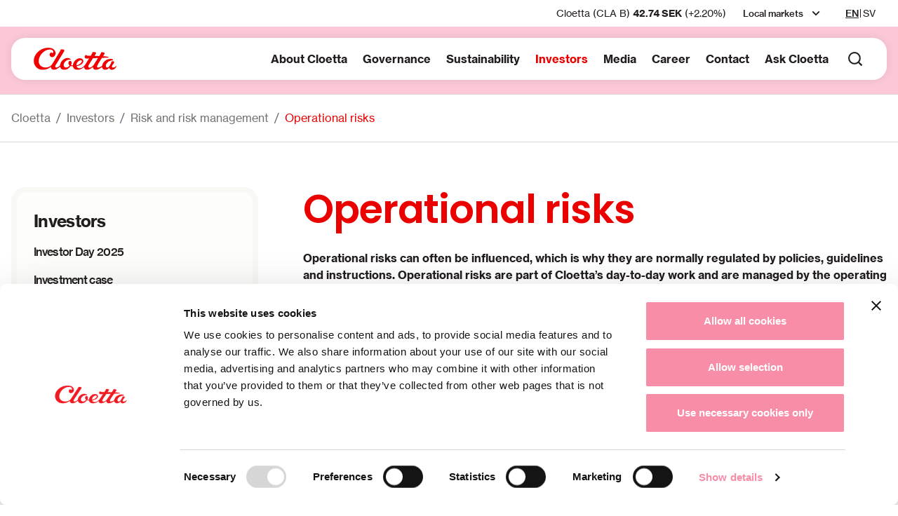

--- FILE ---
content_type: text/html; charset=UTF-8
request_url: https://www.cloetta.com/en/investors/risk-and-risk-management/operational-risks/
body_size: 17278
content:
<!doctype html>
<html lang="en-US">
<head>
  <meta charset="utf-8">
  <meta http-equiv="x-ua-compatible" content="ie=edge">
  <meta name="viewport" content="width=device-width, initial-scale=1, shrink-to-fit=no">
  <title>Operational risks &#8211; Cloetta</title>
<meta name='robots' content='max-image-preview:large' />
	<style>img:is([sizes="auto" i], [sizes^="auto," i]) { contain-intrinsic-size: 3000px 1500px }</style>
	<script>
window._wpemojiSettings = {"baseUrl":"https:\/\/s.w.org\/images\/core\/emoji\/16.0.1\/72x72\/","ext":".png","svgUrl":"https:\/\/s.w.org\/images\/core\/emoji\/16.0.1\/svg\/","svgExt":".svg","source":{"concatemoji":"https:\/\/www.cloetta.com\/en\/wp-includes\/js\/wp-emoji-release.min.js?ver=6.8.3"}};
/*! This file is auto-generated */
!function(s,n){var o,i,e;function c(e){try{var t={supportTests:e,timestamp:(new Date).valueOf()};sessionStorage.setItem(o,JSON.stringify(t))}catch(e){}}function p(e,t,n){e.clearRect(0,0,e.canvas.width,e.canvas.height),e.fillText(t,0,0);var t=new Uint32Array(e.getImageData(0,0,e.canvas.width,e.canvas.height).data),a=(e.clearRect(0,0,e.canvas.width,e.canvas.height),e.fillText(n,0,0),new Uint32Array(e.getImageData(0,0,e.canvas.width,e.canvas.height).data));return t.every(function(e,t){return e===a[t]})}function u(e,t){e.clearRect(0,0,e.canvas.width,e.canvas.height),e.fillText(t,0,0);for(var n=e.getImageData(16,16,1,1),a=0;a<n.data.length;a++)if(0!==n.data[a])return!1;return!0}function f(e,t,n,a){switch(t){case"flag":return n(e,"\ud83c\udff3\ufe0f\u200d\u26a7\ufe0f","\ud83c\udff3\ufe0f\u200b\u26a7\ufe0f")?!1:!n(e,"\ud83c\udde8\ud83c\uddf6","\ud83c\udde8\u200b\ud83c\uddf6")&&!n(e,"\ud83c\udff4\udb40\udc67\udb40\udc62\udb40\udc65\udb40\udc6e\udb40\udc67\udb40\udc7f","\ud83c\udff4\u200b\udb40\udc67\u200b\udb40\udc62\u200b\udb40\udc65\u200b\udb40\udc6e\u200b\udb40\udc67\u200b\udb40\udc7f");case"emoji":return!a(e,"\ud83e\udedf")}return!1}function g(e,t,n,a){var r="undefined"!=typeof WorkerGlobalScope&&self instanceof WorkerGlobalScope?new OffscreenCanvas(300,150):s.createElement("canvas"),o=r.getContext("2d",{willReadFrequently:!0}),i=(o.textBaseline="top",o.font="600 32px Arial",{});return e.forEach(function(e){i[e]=t(o,e,n,a)}),i}function t(e){var t=s.createElement("script");t.src=e,t.defer=!0,s.head.appendChild(t)}"undefined"!=typeof Promise&&(o="wpEmojiSettingsSupports",i=["flag","emoji"],n.supports={everything:!0,everythingExceptFlag:!0},e=new Promise(function(e){s.addEventListener("DOMContentLoaded",e,{once:!0})}),new Promise(function(t){var n=function(){try{var e=JSON.parse(sessionStorage.getItem(o));if("object"==typeof e&&"number"==typeof e.timestamp&&(new Date).valueOf()<e.timestamp+604800&&"object"==typeof e.supportTests)return e.supportTests}catch(e){}return null}();if(!n){if("undefined"!=typeof Worker&&"undefined"!=typeof OffscreenCanvas&&"undefined"!=typeof URL&&URL.createObjectURL&&"undefined"!=typeof Blob)try{var e="postMessage("+g.toString()+"("+[JSON.stringify(i),f.toString(),p.toString(),u.toString()].join(",")+"));",a=new Blob([e],{type:"text/javascript"}),r=new Worker(URL.createObjectURL(a),{name:"wpTestEmojiSupports"});return void(r.onmessage=function(e){c(n=e.data),r.terminate(),t(n)})}catch(e){}c(n=g(i,f,p,u))}t(n)}).then(function(e){for(var t in e)n.supports[t]=e[t],n.supports.everything=n.supports.everything&&n.supports[t],"flag"!==t&&(n.supports.everythingExceptFlag=n.supports.everythingExceptFlag&&n.supports[t]);n.supports.everythingExceptFlag=n.supports.everythingExceptFlag&&!n.supports.flag,n.DOMReady=!1,n.readyCallback=function(){n.DOMReady=!0}}).then(function(){return e}).then(function(){var e;n.supports.everything||(n.readyCallback(),(e=n.source||{}).concatemoji?t(e.concatemoji):e.wpemoji&&e.twemoji&&(t(e.twemoji),t(e.wpemoji)))}))}((window,document),window._wpemojiSettings);
</script>
<style id='wp-emoji-styles-inline-css'>

	img.wp-smiley, img.emoji {
		display: inline !important;
		border: none !important;
		box-shadow: none !important;
		height: 1em !important;
		width: 1em !important;
		margin: 0 0.07em !important;
		vertical-align: -0.1em !important;
		background: none !important;
		padding: 0 !important;
	}
</style>
<link rel='stylesheet' id='wp-block-library-css' href='https://www.cloetta.com/en/wp-includes/css/dist/block-library/style.min.css?ver=6.8.3' media='all' />
<style id='classic-theme-styles-inline-css'>
/*! This file is auto-generated */
.wp-block-button__link{color:#fff;background-color:#32373c;border-radius:9999px;box-shadow:none;text-decoration:none;padding:calc(.667em + 2px) calc(1.333em + 2px);font-size:1.125em}.wp-block-file__button{background:#32373c;color:#fff;text-decoration:none}
</style>
<style id='global-styles-inline-css'>
:root{--wp--preset--aspect-ratio--square: 1;--wp--preset--aspect-ratio--4-3: 4/3;--wp--preset--aspect-ratio--3-4: 3/4;--wp--preset--aspect-ratio--3-2: 3/2;--wp--preset--aspect-ratio--2-3: 2/3;--wp--preset--aspect-ratio--16-9: 16/9;--wp--preset--aspect-ratio--9-16: 9/16;--wp--preset--color--black: #000000;--wp--preset--color--cyan-bluish-gray: #abb8c3;--wp--preset--color--white: #ffffff;--wp--preset--color--pale-pink: #f78da7;--wp--preset--color--vivid-red: #cf2e2e;--wp--preset--color--luminous-vivid-orange: #ff6900;--wp--preset--color--luminous-vivid-amber: #fcb900;--wp--preset--color--light-green-cyan: #7bdcb5;--wp--preset--color--vivid-green-cyan: #00d084;--wp--preset--color--pale-cyan-blue: #8ed1fc;--wp--preset--color--vivid-cyan-blue: #0693e3;--wp--preset--color--vivid-purple: #9b51e0;--wp--preset--gradient--vivid-cyan-blue-to-vivid-purple: linear-gradient(135deg,rgba(6,147,227,1) 0%,rgb(155,81,224) 100%);--wp--preset--gradient--light-green-cyan-to-vivid-green-cyan: linear-gradient(135deg,rgb(122,220,180) 0%,rgb(0,208,130) 100%);--wp--preset--gradient--luminous-vivid-amber-to-luminous-vivid-orange: linear-gradient(135deg,rgba(252,185,0,1) 0%,rgba(255,105,0,1) 100%);--wp--preset--gradient--luminous-vivid-orange-to-vivid-red: linear-gradient(135deg,rgba(255,105,0,1) 0%,rgb(207,46,46) 100%);--wp--preset--gradient--very-light-gray-to-cyan-bluish-gray: linear-gradient(135deg,rgb(238,238,238) 0%,rgb(169,184,195) 100%);--wp--preset--gradient--cool-to-warm-spectrum: linear-gradient(135deg,rgb(74,234,220) 0%,rgb(151,120,209) 20%,rgb(207,42,186) 40%,rgb(238,44,130) 60%,rgb(251,105,98) 80%,rgb(254,248,76) 100%);--wp--preset--gradient--blush-light-purple: linear-gradient(135deg,rgb(255,206,236) 0%,rgb(152,150,240) 100%);--wp--preset--gradient--blush-bordeaux: linear-gradient(135deg,rgb(254,205,165) 0%,rgb(254,45,45) 50%,rgb(107,0,62) 100%);--wp--preset--gradient--luminous-dusk: linear-gradient(135deg,rgb(255,203,112) 0%,rgb(199,81,192) 50%,rgb(65,88,208) 100%);--wp--preset--gradient--pale-ocean: linear-gradient(135deg,rgb(255,245,203) 0%,rgb(182,227,212) 50%,rgb(51,167,181) 100%);--wp--preset--gradient--electric-grass: linear-gradient(135deg,rgb(202,248,128) 0%,rgb(113,206,126) 100%);--wp--preset--gradient--midnight: linear-gradient(135deg,rgb(2,3,129) 0%,rgb(40,116,252) 100%);--wp--preset--font-size--small: 13px;--wp--preset--font-size--medium: 20px;--wp--preset--font-size--large: 36px;--wp--preset--font-size--x-large: 42px;--wp--preset--spacing--20: 0.44rem;--wp--preset--spacing--30: 0.67rem;--wp--preset--spacing--40: 1rem;--wp--preset--spacing--50: 1.5rem;--wp--preset--spacing--60: 2.25rem;--wp--preset--spacing--70: 3.38rem;--wp--preset--spacing--80: 5.06rem;--wp--preset--shadow--natural: 6px 6px 9px rgba(0, 0, 0, 0.2);--wp--preset--shadow--deep: 12px 12px 50px rgba(0, 0, 0, 0.4);--wp--preset--shadow--sharp: 6px 6px 0px rgba(0, 0, 0, 0.2);--wp--preset--shadow--outlined: 6px 6px 0px -3px rgba(255, 255, 255, 1), 6px 6px rgba(0, 0, 0, 1);--wp--preset--shadow--crisp: 6px 6px 0px rgba(0, 0, 0, 1);}:where(.is-layout-flex){gap: 0.5em;}:where(.is-layout-grid){gap: 0.5em;}body .is-layout-flex{display: flex;}.is-layout-flex{flex-wrap: wrap;align-items: center;}.is-layout-flex > :is(*, div){margin: 0;}body .is-layout-grid{display: grid;}.is-layout-grid > :is(*, div){margin: 0;}:where(.wp-block-columns.is-layout-flex){gap: 2em;}:where(.wp-block-columns.is-layout-grid){gap: 2em;}:where(.wp-block-post-template.is-layout-flex){gap: 1.25em;}:where(.wp-block-post-template.is-layout-grid){gap: 1.25em;}.has-black-color{color: var(--wp--preset--color--black) !important;}.has-cyan-bluish-gray-color{color: var(--wp--preset--color--cyan-bluish-gray) !important;}.has-white-color{color: var(--wp--preset--color--white) !important;}.has-pale-pink-color{color: var(--wp--preset--color--pale-pink) !important;}.has-vivid-red-color{color: var(--wp--preset--color--vivid-red) !important;}.has-luminous-vivid-orange-color{color: var(--wp--preset--color--luminous-vivid-orange) !important;}.has-luminous-vivid-amber-color{color: var(--wp--preset--color--luminous-vivid-amber) !important;}.has-light-green-cyan-color{color: var(--wp--preset--color--light-green-cyan) !important;}.has-vivid-green-cyan-color{color: var(--wp--preset--color--vivid-green-cyan) !important;}.has-pale-cyan-blue-color{color: var(--wp--preset--color--pale-cyan-blue) !important;}.has-vivid-cyan-blue-color{color: var(--wp--preset--color--vivid-cyan-blue) !important;}.has-vivid-purple-color{color: var(--wp--preset--color--vivid-purple) !important;}.has-black-background-color{background-color: var(--wp--preset--color--black) !important;}.has-cyan-bluish-gray-background-color{background-color: var(--wp--preset--color--cyan-bluish-gray) !important;}.has-white-background-color{background-color: var(--wp--preset--color--white) !important;}.has-pale-pink-background-color{background-color: var(--wp--preset--color--pale-pink) !important;}.has-vivid-red-background-color{background-color: var(--wp--preset--color--vivid-red) !important;}.has-luminous-vivid-orange-background-color{background-color: var(--wp--preset--color--luminous-vivid-orange) !important;}.has-luminous-vivid-amber-background-color{background-color: var(--wp--preset--color--luminous-vivid-amber) !important;}.has-light-green-cyan-background-color{background-color: var(--wp--preset--color--light-green-cyan) !important;}.has-vivid-green-cyan-background-color{background-color: var(--wp--preset--color--vivid-green-cyan) !important;}.has-pale-cyan-blue-background-color{background-color: var(--wp--preset--color--pale-cyan-blue) !important;}.has-vivid-cyan-blue-background-color{background-color: var(--wp--preset--color--vivid-cyan-blue) !important;}.has-vivid-purple-background-color{background-color: var(--wp--preset--color--vivid-purple) !important;}.has-black-border-color{border-color: var(--wp--preset--color--black) !important;}.has-cyan-bluish-gray-border-color{border-color: var(--wp--preset--color--cyan-bluish-gray) !important;}.has-white-border-color{border-color: var(--wp--preset--color--white) !important;}.has-pale-pink-border-color{border-color: var(--wp--preset--color--pale-pink) !important;}.has-vivid-red-border-color{border-color: var(--wp--preset--color--vivid-red) !important;}.has-luminous-vivid-orange-border-color{border-color: var(--wp--preset--color--luminous-vivid-orange) !important;}.has-luminous-vivid-amber-border-color{border-color: var(--wp--preset--color--luminous-vivid-amber) !important;}.has-light-green-cyan-border-color{border-color: var(--wp--preset--color--light-green-cyan) !important;}.has-vivid-green-cyan-border-color{border-color: var(--wp--preset--color--vivid-green-cyan) !important;}.has-pale-cyan-blue-border-color{border-color: var(--wp--preset--color--pale-cyan-blue) !important;}.has-vivid-cyan-blue-border-color{border-color: var(--wp--preset--color--vivid-cyan-blue) !important;}.has-vivid-purple-border-color{border-color: var(--wp--preset--color--vivid-purple) !important;}.has-vivid-cyan-blue-to-vivid-purple-gradient-background{background: var(--wp--preset--gradient--vivid-cyan-blue-to-vivid-purple) !important;}.has-light-green-cyan-to-vivid-green-cyan-gradient-background{background: var(--wp--preset--gradient--light-green-cyan-to-vivid-green-cyan) !important;}.has-luminous-vivid-amber-to-luminous-vivid-orange-gradient-background{background: var(--wp--preset--gradient--luminous-vivid-amber-to-luminous-vivid-orange) !important;}.has-luminous-vivid-orange-to-vivid-red-gradient-background{background: var(--wp--preset--gradient--luminous-vivid-orange-to-vivid-red) !important;}.has-very-light-gray-to-cyan-bluish-gray-gradient-background{background: var(--wp--preset--gradient--very-light-gray-to-cyan-bluish-gray) !important;}.has-cool-to-warm-spectrum-gradient-background{background: var(--wp--preset--gradient--cool-to-warm-spectrum) !important;}.has-blush-light-purple-gradient-background{background: var(--wp--preset--gradient--blush-light-purple) !important;}.has-blush-bordeaux-gradient-background{background: var(--wp--preset--gradient--blush-bordeaux) !important;}.has-luminous-dusk-gradient-background{background: var(--wp--preset--gradient--luminous-dusk) !important;}.has-pale-ocean-gradient-background{background: var(--wp--preset--gradient--pale-ocean) !important;}.has-electric-grass-gradient-background{background: var(--wp--preset--gradient--electric-grass) !important;}.has-midnight-gradient-background{background: var(--wp--preset--gradient--midnight) !important;}.has-small-font-size{font-size: var(--wp--preset--font-size--small) !important;}.has-medium-font-size{font-size: var(--wp--preset--font-size--medium) !important;}.has-large-font-size{font-size: var(--wp--preset--font-size--large) !important;}.has-x-large-font-size{font-size: var(--wp--preset--font-size--x-large) !important;}
:where(.wp-block-post-template.is-layout-flex){gap: 1.25em;}:where(.wp-block-post-template.is-layout-grid){gap: 1.25em;}
:where(.wp-block-columns.is-layout-flex){gap: 2em;}:where(.wp-block-columns.is-layout-grid){gap: 2em;}
:root :where(.wp-block-pullquote){font-size: 1.5em;line-height: 1.6;}
</style>
<link rel='stylesheet' id='cryptx-styles-css' href='https://www.cloetta.com/en/wp-content/plugins/cryptx/css/cryptx.css?ver=4.0.4' media='all' />
<link rel='stylesheet' id='sage/app.css-css' href='https://www.cloetta.com/en/wp-content/themes/cloetta/public/styles/app.css?id=58a80d31e8645c5754a7' media='all' />
<link rel="canonical" href="https://www.cloetta.com/en/investors/risk-and-risk-management/operational-risks/" />
<link rel='shortlink' href='https://www.cloetta.com/en/?p=903' />
<script type="text/javascript">
          var ajaxurl = "https://www.cloetta.com/en/wp-admin/admin-ajax.php";
        </script><meta name="description" content="Operational risks can often be influenced, which is why they are normally regulated by policies, guidelines and instructions. Operational risks are part of Cloetta’s day-to-day work and are managed by the operating units. Operational risks include those related to the brand, relocation of production, insurable risks and environmental, health and safety-related risks and IT-related risks.&hellip;" />
<meta property="og:title" content="Operational risks - Cloetta">
<meta property="og:description" content="Operational risks can often be influenced, which is why they are normally regulated by policies, guidelines and instructions. Operational risks are part of Cloetta’s day-to-day work and are managed by the operating units. Operational risks include those related to the brand, relocation of production, insurable risks and environmental, health and safety-related risks and IT-related risks.&hellip;" />
<meta property="og:image" content="https://www.cloetta.com/en/wp-content/uploads/sites/2/2025/03/cloetta-og-2025-768x403.jpg">
<meta property="og:type" content="website" />
<meta property="og:site_name" content="Cloetta" />
<meta property="og:url" content="https://www.cloetta.com/en/investors/risk-and-risk-management/operational-risks" />
<meta name="twitter:card" content="summary_large_image">
<meta name="twitter:site" content="@">
<meta name="twitter:title" content="Operational risks - Cloetta">
<meta name="twitter:description" content="Operational risks can often be influenced, which is why they are normally regulated by policies, guidelines and instructions. Operational risks are part of Cloetta’s day-to-day work and are managed by the operating units. Operational risks include those related to the brand, relocation of production, insurable risks and environmental, health and safety-related risks and IT-related risks.&hellip;">
<meta name="twitter:image" content="https://www.cloetta.com/en/wp-content/uploads/sites/2/2025/03/cloetta-og-2025-768x403.jpg">
<link rel="icon" href="https://www.cloetta.com/en/wp-content/uploads/sites/2/2021/10/favicon.png" sizes="32x32" />
<link rel="icon" href="https://www.cloetta.com/en/wp-content/uploads/sites/2/2021/10/favicon.png" sizes="192x192" />
<link rel="apple-touch-icon" href="https://www.cloetta.com/en/wp-content/uploads/sites/2/2021/10/favicon.png" />
<meta name="msapplication-TileImage" content="https://www.cloetta.com/en/wp-content/uploads/sites/2/2021/10/favicon.png" />
    <link rel="apple-touch-icon" sizes="180x180" href="https://www.cloetta.com/en/wp-content/themes/cloetta/public/images/apple-touch-icon.png">
    <link rel="manifest" href="https://www.cloetta.com/en/wp-content/themes/cloetta/public/images/site.webmanifest">
    <link rel="mask-icon" href="https://www.cloetta.com/en/wp-content/themes/cloetta/public/images/safari-pinned-tab.svg" color="#F00000">
    <meta name="msapplication-TileColor" content="#F00000">
    <meta name="theme-color" content="#F00000">

    
    
    <style type="text/css">@font-face {font-family:Playfair Display;font-style:normal;font-weight:400;src:url(/cf-fonts/v/playfair-display/5.0.18/cyrillic/wght/normal.woff2);unicode-range:U+0301,U+0400-045F,U+0490-0491,U+04B0-04B1,U+2116;font-display:swap;}@font-face {font-family:Playfair Display;font-style:normal;font-weight:400;src:url(/cf-fonts/v/playfair-display/5.0.18/vietnamese/wght/normal.woff2);unicode-range:U+0102-0103,U+0110-0111,U+0128-0129,U+0168-0169,U+01A0-01A1,U+01AF-01B0,U+0300-0301,U+0303-0304,U+0308-0309,U+0323,U+0329,U+1EA0-1EF9,U+20AB;font-display:swap;}@font-face {font-family:Playfair Display;font-style:normal;font-weight:400;src:url(/cf-fonts/v/playfair-display/5.0.18/latin/wght/normal.woff2);unicode-range:U+0000-00FF,U+0131,U+0152-0153,U+02BB-02BC,U+02C6,U+02DA,U+02DC,U+0304,U+0308,U+0329,U+2000-206F,U+2074,U+20AC,U+2122,U+2191,U+2193,U+2212,U+2215,U+FEFF,U+FFFD;font-display:swap;}@font-face {font-family:Playfair Display;font-style:normal;font-weight:400;src:url(/cf-fonts/v/playfair-display/5.0.18/latin-ext/wght/normal.woff2);unicode-range:U+0100-02AF,U+0304,U+0308,U+0329,U+1E00-1E9F,U+1EF2-1EFF,U+2020,U+20A0-20AB,U+20AD-20CF,U+2113,U+2C60-2C7F,U+A720-A7FF;font-display:swap;}</style>

    
  <!-- Cookiebot -->
  <script id="Cookiebot" src="https://consent.cookiebot.eu/uc.js" data-cbid="a5747fbe-21cf-43f1-9d20-7e672dd274f3" data-blockingmode="auto" type="text/javascript"></script>  <!-- Cookiebot End -->

  <!-- Google Tag Manager -->
  <!-- Google Tag Manager -->
<script>(function(w,d,s,l,i){w[l]=w[l]||[];w[l].push({'gtm.start':
new Date().getTime(),event:'gtm.js'});var f=d.getElementsByTagName(s)[0],
j=d.createElement(s),dl=l!='dataLayer'?'&l='+l:'';j.async=true;j.src=
'https://www.googletagmanager.com/gtm.js?id='+i+dl;f.parentNode.insertBefore(j,f);
})(window,document,'script','dataLayer','GTM-5NRC3MG');</script>
<!-- End Google Tag Manager -->  <!-- Google Tag Manager End -->

</head>

<body class="wp-singular page-template-default page page-id-903 page-child parent-pageid-899 wp-custom-logo wp-embed-responsive wp-theme-cloetta wide-layout has-primary-sidebar slug-operational-risks">

<!-- Google Tag Manager noscript -->
<!-- Google Tag Manager (noscript) -->
<noscript><iframe src="https://www.googletagmanager.com/ns.html?id=GTM-5NRC3MG"
height="0" width="0" style="display:none;visibility:hidden"></iframe></noscript>
<!-- End Google Tag Manager (noscript) --><!-- Google Tag Manager noscript End -->


<div id="app">
  <a class="visually-hidden-focusable skip-to-content bg-secondary text-white" href="#main">
  Skip to content
</a>

  <header class="banner fixed-top  has-navbar-top ">

  <nav class="navbar-top navbar navbar-expand d-none d-xl-flex" aria-label="Top menu">
  <div class="container justify-content-end">



    <div id="module-529" class="module module-shareticker has-text-color module-has-link no-link-text post-529 type-module status-publish hentry" style="--cw-text-color: #231e1e;">
  

    <div class="module-bg-wrap" >
  <div class="module-content">
    
    <div id="target-ticker-small-529" class="target-ticker-cision target-ticker-small" data-size="small" data-baseurl="https://www.cloetta.com/en">
      <div id="sharetickerLoader" class="loader d-flex w-100 h-100 text-center align-items-center justify-content-center">
        <div class="spinner-grow spinner-grow-sm text-primary" role="status">
          <span class="visually-hidden">Loading...</span>
        </div>
      </div>
    </div>

        <div class="read-more-container ">
    <a
            
            class="  stretched-link "
      href="https://www.cloetta.com/en/investors/the-share/"
      aria-label="Read more"
    >    </a>

    
  </div>
  </div>
</div>

</div>
          <div class="menu-top-menu-container"><ul id="menu-top-menu" class="navbar-nav"><li id="menu-item-16953" class="menu-item menu-item-type-custom menu-item-object-custom menu-item-has-children menu-item-16953"><a href="#">Local markets</a>
<ul class="sub-menu">
	<li id="menu-item-16954" class="menu-item menu-item-type-custom menu-item-object-custom menu-item-16954"><a target="_blank" href="https://www.cloetta.se/">Sweden</a></li>
	<li id="menu-item-16955" class="menu-item menu-item-type-custom menu-item-object-custom menu-item-16955"><a target="_blank" href="https://www.cloetta.fi/">Finland</a></li>
	<li id="menu-item-16956" class="menu-item menu-item-type-custom menu-item-object-custom menu-item-16956"><a target="_blank" href="https://www.cloetta.nl/">The Netherlands</a></li>
	<li id="menu-item-16957" class="menu-item menu-item-type-custom menu-item-object-custom menu-item-16957"><a target="_blank" href="https://www.cloetta.dk/">Denmark</a></li>
	<li id="menu-item-16958" class="menu-item menu-item-type-custom menu-item-object-custom menu-item-16958"><a target="_blank" href="https://www.cloetta.no/">Norway</a></li>
	<li id="menu-item-16959" class="menu-item menu-item-type-custom menu-item-object-custom menu-item-16959"><a target="_blank" href="https://cloetta.co.uk/">United Kingdom</a></li>
	<li id="menu-item-16960" class="menu-item menu-item-type-custom menu-item-object-custom menu-item-16960"><a href="https://www.cloetta.com/en/markets-and-brands/cloettas-main-markets/germany/">Germany</a></li>
	<li id="menu-item-16961" class="menu-item menu-item-type-custom menu-item-object-custom menu-item-16961"><a href="https://www.cloetta.com/en/markets-and-brands/cloettas-main-markets/international-markets/">All other markets</a></li>
</ul>
</li>
</ul></div>
        <div class="container-lang">
              
      <div class="navbar-lang position-relative">
        <ul class="navbar-nav flex-row">
                      <li class="nav-item have-label active no-flag lang-en">
              <a class="nav-link link-dark"
                 aria-label="en"                   href="https://www.cloetta.com/en"              >
                                EN              </a>
            </li>
                      <li class="nav-item have-label no-flag lang-sv">
              <a class="nav-link link-dark"
                 aria-label="sv"                  href="https://www.cloetta.com/sv/?p=18988"               >
                                SV              </a>
            </li>
                  </ul>
      </div>
      </div>
  </div>
</nav>

  <nav class="navbar-main navbar navbar-expand-xl" role="navigation" aria-label="Main menu">
    <div class="container">

      <div class="d-flex align-items-center flex-grow-1">
        <a class="navbar-brand logo" href="https://www.cloetta.com/en/">
    <img alt="Cloetta logo" src="https://www.cloetta.com/en/wp-content/uploads/sites/2/2021/10/logo.svg" width="146" height="40"/>
  </a>

          <div class="d-flex align-items-center d-xl-none ms-auto me-2">
            <button class="btn btn-search" aria-label="Search button 1" type="button" data-bs-toggle="collapse" data-bs-target="#collapseSearch-1" aria-expanded="false" aria-controls="collapseSearch-1">
  <span class="visually-hidden">Search</span>
</button>
<div id="collapseSearch-1" class="toggle-search-form collapse position-absolute">
  <div class="container">
    <form role="search" method="get" class="search-form d-flex align-items-center" action="https://www.cloetta.com/en/">
  <div class="input-group">
    <button id="search-icon-1" type="submit" class="input-group-text" aria-label="Search button">
      <svg class="icon" xmlns="http://www.w3.org/2000/svg" width="24" height="24" viewBox="0 0 24 24" fill="none">
  <path d="M18.031 16.617L22.314 20.899L20.899 22.314L16.617 18.031C15.0237 19.3082 13.042 20.0029 11 20C6.032 20 2 15.968 2 11C2 6.032 6.032 2 11 2C15.968 2 20 6.032 20 11C20.0029 13.042 19.3082 15.0237 18.031 16.617ZM16.025 15.875C17.2938 14.5697 18.0025 12.8204 18 11C18 7.133 14.867 4 11 4C7.133 4 4 7.133 4 11C4 14.867 7.133 18 11 18C12.8204 18.0025 14.5697 17.2938 15.875 16.025L16.025 15.875Z" fill="#181818"/>
</svg>    </button>
    <label for="searchField-1" class="form-label visually-hidden">
      Search
    </label>
    <input
      id="searchField-1"
      type="search"
      class="search-field form-control ms-0"
      placeholder="Search this site"
      value=""
      name="s"
      aria-describedby="search-icon-1"
      autocomplete="off"
    >
  </div>
</form>
  </div>
</div>
          </div>

        <button class="navbar-toggler ms-1" type="button" data-bs-toggle="collapse" data-bs-target="#navbarNav" aria-controls="navbarNav" aria-expanded="false" aria-label="Toggle mobile menu">
          <span class="bars"></span>
          <span class="navbar-toggler-label">Menu</span>
        </button>
      </div>

      <div id="navbarNav" class="collapse navbar-collapse justify-content-end">

        <ul class="navbar-nav">
          <li class="menu-item menu-item-has-children">
        <a  href="https://www.cloetta.com/en/about-cloetta/"
           aria-expanded="false" aria-haspopup="true"         >
          About Cloetta
        </a>
                  <button class="expander border-0 bg-transparent p-0" aria-label="expander" tabindex="-1"></button>
                          <div class="sub-menu">

            <div class="menu-about-cloetta-container"><ul id="menu-about-cloetta" class="d-xl-grid grid-cols-xl-4"><li id="menu-item-19921" class="main-subitem menu-item menu-item-type-post_type menu-item-object-page menu-item-19921 depth-0 menu-column"><a class="nav-link" href="https://www.cloetta.com/en/about-cloetta/">About Cloetta</a></li>
<li id="menu-item-752" class="menu-item menu-item-type-post_type menu-item-object-menu_column menu-item-has-children menu-item-752 depth-0 menu-column">
<ul class="sub-menu">
	<li id="menu-item-597" class="menu-item menu-item-type-post_type menu-item-object-page menu-item-597 depth-1"><a class="nav-link" href="https://www.cloetta.com/en/about-cloetta/cloetta-in-brief/">Cloetta in brief</a></li>
	<li id="menu-item-614" class="menu-item menu-item-type-post_type menu-item-object-page menu-item-614 depth-1"><a class="nav-link" href="https://www.cloetta.com/en/about-cloetta/purpose-vision-and-values/">Purpose, vision and values</a></li>
	<li id="menu-item-2065" class="menu-item menu-item-type-post_type menu-item-object-page menu-item-2065 depth-1"><a class="nav-link" href="https://www.cloetta.com/en/investors/strategic-priorities/">Strategic priorities</a></li>
	<li id="menu-item-19839" class="menu-item menu-item-type-post_type menu-item-object-page menu-item-has-children menu-item-19839 depth-1"><a class="nav-link" href="https://www.cloetta.com/en/about-cloetta/markets-and-brands/">Markets and brands</a><button class="expander border-0 bg-transparent p-0" aria-label="expander"></button>
	<ul class="sub-menu">
		<li id="menu-item-19842" class="menu-item menu-item-type-post_type menu-item-object-page menu-item-has-children menu-item-19842 depth-2"><a class="nav-link" href="https://www.cloetta.com/en/about-cloetta/markets-and-brands/cloettas-brands/">Cloetta’s brands</a><button class="expander border-0 bg-transparent p-0" aria-label="expander"></button>
		<ul class="sub-menu">
			<li id="menu-item-19843" class="menu-item menu-item-type-post_type menu-item-object-page menu-item-19843 depth-3"><a class="nav-link" href="https://www.cloetta.com/en/about-cloetta/markets-and-brands/cloettas-brands/cloettas-offer/">Cloetta’s offer</a></li>
			<li id="menu-item-19844" class="menu-item menu-item-type-post_type menu-item-object-page menu-item-19844 depth-3"><a class="nav-link" href="https://www.cloetta.com/en/about-cloetta/markets-and-brands/cloettas-brands/corporate-brand/">Corporate brand</a></li>
		</ul>
</li>
		<li id="menu-item-19840" class="menu-item menu-item-type-post_type menu-item-object-page menu-item-19840 depth-2"><a class="nav-link" href="https://www.cloetta.com/en/about-cloetta/markets-and-brands/brand-portfolio/">Brand portfolio</a></li>
		<li id="menu-item-19841" class="menu-item menu-item-type-post_type menu-item-object-page menu-item-19841 depth-2"><a class="nav-link" href="https://www.cloetta.com/en/about-cloetta/markets-and-brands/cloettas-core-markets/">Cloetta’s core markets</a></li>
	</ul>
</li>
	<li id="menu-item-19845" class="menu-item menu-item-type-post_type menu-item-object-page menu-item-19845 depth-1"><a class="nav-link" href="https://www.cloetta.com/en/about-cloetta/markets-and-brands/taste-panel/">Taste panel</a></li>
	<li id="menu-item-617" class="menu-item menu-item-type-post_type menu-item-object-page menu-item-has-children menu-item-617 depth-1"><a class="nav-link" href="https://www.cloetta.com/en/about-cloetta/the-market/">The market</a><button class="expander border-0 bg-transparent p-0" aria-label="expander"></button>
	<ul class="sub-menu">
		<li id="menu-item-618" class="menu-item menu-item-type-post_type menu-item-object-page menu-item-618 depth-2"><a class="nav-link" href="https://www.cloetta.com/en/about-cloetta/the-market/consumption-patterns/">Consumption patterns</a></li>
		<li id="menu-item-619" class="menu-item menu-item-type-post_type menu-item-object-page menu-item-619 depth-2"><a class="nav-link" href="https://www.cloetta.com/en/about-cloetta/the-market/drivers-in-the-surrounding-world/">Drivers in the surrounding world</a></li>
		<li id="menu-item-620" class="menu-item menu-item-type-post_type menu-item-object-page menu-item-620 depth-2"><a class="nav-link" href="https://www.cloetta.com/en/about-cloetta/the-market/consumer-trends/">Consumer trends</a></li>
	</ul>
</li>
</ul>
</li>
<li id="menu-item-753" class="menu-item menu-item-type-post_type menu-item-object-menu_column menu-item-has-children menu-item-753 depth-0 menu-column">
<ul class="sub-menu">
	<li id="menu-item-606" class="menu-item menu-item-type-post_type menu-item-object-page menu-item-has-children menu-item-606 depth-1"><a class="nav-link" href="https://www.cloetta.com/en/about-cloetta/our-business/">Our business</a><button class="expander border-0 bg-transparent p-0" aria-label="expander"></button>
	<ul class="sub-menu">
		<li id="menu-item-612" class="menu-item menu-item-type-post_type menu-item-object-page menu-item-612 depth-2"><a class="nav-link" href="https://www.cloetta.com/en/about-cloetta/our-business/product-development/">Product development</a></li>
		<li id="menu-item-613" class="menu-item menu-item-type-post_type menu-item-object-page menu-item-613 depth-2"><a class="nav-link" href="https://www.cloetta.com/en/about-cloetta/our-business/procurement/">Procurement</a></li>
		<li id="menu-item-610" class="menu-item menu-item-type-post_type menu-item-object-page menu-item-has-children menu-item-610 depth-2"><a class="nav-link" href="https://www.cloetta.com/en/about-cloetta/our-business/manufacturing/">Manufacturing</a><button class="expander border-0 bg-transparent p-0" aria-label="expander"></button>
		<ul class="sub-menu">
			<li id="menu-item-611" class="menu-item menu-item-type-post_type menu-item-object-page menu-item-611 depth-3"><a class="nav-link" href="https://www.cloetta.com/en/about-cloetta/our-business/manufacturing/production-facilities/">Production facilities</a></li>
		</ul>
</li>
		<li id="menu-item-609" class="menu-item menu-item-type-post_type menu-item-object-page menu-item-609 depth-2"><a class="nav-link" href="https://www.cloetta.com/en/about-cloetta/our-business/customer/">Customer</a></li>
		<li id="menu-item-608" class="menu-item menu-item-type-post_type menu-item-object-page menu-item-608 depth-2"><a class="nav-link" href="https://www.cloetta.com/en/about-cloetta/our-business/consumer/">Consumer</a></li>
	</ul>
</li>
	<li id="menu-item-605" class="menu-item menu-item-type-post_type menu-item-object-page menu-item-605 depth-1"><a class="nav-link" href="https://www.cloetta.com/en/about-cloetta/organisation/">Organisation</a></li>
</ul>
</li>
<li id="menu-item-754" class="menu-item menu-item-type-post_type menu-item-object-menu_column menu-item-has-children menu-item-754 depth-0 menu-column">
<ul class="sub-menu">
	<li id="menu-item-599" class="menu-item menu-item-type-post_type menu-item-object-page menu-item-has-children menu-item-599 depth-1"><a class="nav-link" href="https://www.cloetta.com/en/about-cloetta/history/">History</a><button class="expander border-0 bg-transparent p-0" aria-label="expander"></button>
	<ul class="sub-menu">
		<li id="menu-item-600" class="menu-item menu-item-type-post_type menu-item-object-page menu-item-600 depth-2"><a class="nav-link" href="https://www.cloetta.com/en/about-cloetta/history/the-history-of-ahlgrens-bilar/">The history of Ahlgrens bilar</a></li>
		<li id="menu-item-601" class="menu-item menu-item-type-post_type menu-item-object-page menu-item-601 depth-2"><a class="nav-link" href="https://www.cloetta.com/en/about-cloetta/history/the-history-of-jenkki/">The history of Jenkki</a></li>
		<li id="menu-item-602" class="menu-item menu-item-type-post_type menu-item-object-page menu-item-602 depth-2"><a class="nav-link" href="https://www.cloetta.com/en/about-cloetta/history/the-history-of-kexchoklad/">The history of Kexchoklad</a></li>
		<li id="menu-item-603" class="menu-item menu-item-type-post_type menu-item-object-page menu-item-603 depth-2"><a class="nav-link" href="https://www.cloetta.com/en/about-cloetta/history/the-history-of-lakerol/">The history of Läkerol</a></li>
		<li id="menu-item-621" class="menu-item menu-item-type-post_type menu-item-object-page menu-item-621 depth-2"><a class="nav-link" href="https://www.cloetta.com/en/about-cloetta/history/the-history-of-venco/">The history of Venco</a></li>
	</ul>
</li>
	<li id="menu-item-598" class="menu-item menu-item-type-post_type menu-item-object-page menu-item-598 depth-1"><a class="nav-link" href="https://www.cloetta.com/en/about-cloetta/glossary/">Glossary</a></li>
</ul>
</li>
</ul></div>
          </div>
              </li>
          <li class="menu-item menu-item-has-children">
        <a  href="https://www.cloetta.com/en/governance/"
           aria-expanded="false" aria-haspopup="true"         >
          Governance
        </a>
                  <button class="expander border-0 bg-transparent p-0" aria-label="expander" tabindex="-1"></button>
                          <div class="sub-menu">

            <div class="menu-governance-container"><ul id="menu-governance" class="d-xl-grid grid-cols-xl-4"><li id="menu-item-19949" class="main-subitem menu-item menu-item-type-post_type menu-item-object-page menu-item-19949 depth-0 menu-column"><a class="nav-link" href="https://www.cloetta.com/en/governance/">Governance</a></li>
<li id="menu-item-755" class="menu-item menu-item-type-post_type menu-item-object-menu_column menu-item-has-children menu-item-755 depth-0 menu-column">
<ul class="sub-menu">
	<li id="menu-item-669" class="menu-item menu-item-type-post_type menu-item-object-page menu-item-669 depth-1"><a class="nav-link" href="https://www.cloetta.com/en/governance/corporate-governance-reports/">Corporate Governance Reports</a></li>
	<li id="menu-item-671" class="menu-item menu-item-type-post_type menu-item-object-page menu-item-671 depth-1"><a class="nav-link" href="https://www.cloetta.com/en/governance/general-meetings/">General meetings</a></li>
	<li id="menu-item-674" class="menu-item menu-item-type-post_type menu-item-object-page menu-item-has-children menu-item-674 depth-1"><a class="nav-link" href="https://www.cloetta.com/en/governance/nomination-committee/">Nomination committee</a><button class="expander border-0 bg-transparent p-0" aria-label="expander"></button>
	<ul class="sub-menu">
		<li id="menu-item-676" class="menu-item menu-item-type-post_type menu-item-object-page menu-item-676 depth-2"><a class="nav-link" href="https://www.cloetta.com/en/governance/nomination-committee/rules-of-the-nomination-committee/">Rules of the nomination committee</a></li>
		<li id="menu-item-675" class="menu-item menu-item-type-post_type menu-item-object-page menu-item-675 depth-2"><a class="nav-link" href="https://www.cloetta.com/en/governance/nomination-committee/nomination-committees/">Nomination committees</a></li>
	</ul>
</li>
	<li id="menu-item-661" class="menu-item menu-item-type-post_type menu-item-object-page menu-item-has-children menu-item-661 depth-1"><a class="nav-link" href="https://www.cloetta.com/en/governance/board-of-directors/">Board of Directors</a><button class="expander border-0 bg-transparent p-0" aria-label="expander"></button>
	<ul class="sub-menu">
		<li id="menu-item-663" class="menu-item menu-item-type-post_type menu-item-object-page menu-item-663 depth-2"><a class="nav-link" href="https://www.cloetta.com/en/governance/board-of-directors/board-composition/">Board composition</a></li>
		<li id="menu-item-677" class="menu-item menu-item-type-post_type menu-item-object-page menu-item-677 depth-2"><a class="nav-link" href="https://www.cloetta.com/en/governance/board-of-directors/work-of-the-board-of-directors/">Work of the Board of Directors</a></li>
		<li id="menu-item-662" class="menu-item menu-item-type-post_type menu-item-object-page menu-item-662 depth-2"><a class="nav-link" href="https://www.cloetta.com/en/governance/board-of-directors/board-committees/">Board committees</a></li>
		<li id="menu-item-664" class="menu-item menu-item-type-post_type menu-item-object-page menu-item-664 depth-2"><a class="nav-link" href="https://www.cloetta.com/en/governance/board-of-directors/evaluation-of-board-performance/">Evaluation of Board performance</a></li>
	</ul>
</li>
</ul>
</li>
<li id="menu-item-756" class="menu-item menu-item-type-post_type menu-item-object-menu_column menu-item-has-children menu-item-756 depth-0 menu-column">
<ul class="sub-menu">
	<li id="menu-item-665" class="menu-item menu-item-type-post_type menu-item-object-page menu-item-has-children menu-item-665 depth-1"><a class="nav-link" href="https://www.cloetta.com/en/governance/ceo-and-group-management/">CEO and Group Management</a><button class="expander border-0 bg-transparent p-0" aria-label="expander"></button>
	<ul class="sub-menu">
		<li id="menu-item-666" class="menu-item menu-item-type-post_type menu-item-object-page menu-item-666 depth-2"><a class="nav-link" href="https://www.cloetta.com/en/governance/ceo-and-group-management/group-management/">Group Management</a></li>
	</ul>
</li>
	<li id="menu-item-678" class="menu-item menu-item-type-post_type menu-item-object-page menu-item-has-children menu-item-678 depth-1"><a class="nav-link" href="https://www.cloetta.com/en/governance/remuneration/">Remuneration</a><button class="expander border-0 bg-transparent p-0" aria-label="expander"></button>
	<ul class="sub-menu">
		<li id="menu-item-672" class="menu-item menu-item-type-post_type menu-item-object-page menu-item-672 depth-2"><a class="nav-link" href="https://www.cloetta.com/en/governance/incentive-programmes/">Incentive programmes</a></li>
	</ul>
</li>
	<li id="menu-item-660" class="menu-item menu-item-type-post_type menu-item-object-page menu-item-660 depth-1"><a class="nav-link" href="https://www.cloetta.com/en/governance/auditors/">Auditors</a></li>
</ul>
</li>
<li id="menu-item-757" class="menu-item menu-item-type-post_type menu-item-object-menu_column menu-item-has-children menu-item-757 depth-0 menu-column">
<ul class="sub-menu">
	<li id="menu-item-667" class="menu-item menu-item-type-post_type menu-item-object-page menu-item-has-children menu-item-667 depth-1"><a class="nav-link" href="https://www.cloetta.com/en/governance/code-of-conduct/">Code of conduct</a><button class="expander border-0 bg-transparent p-0" aria-label="expander"></button>
	<ul class="sub-menu">
		<li id="menu-item-668" class="menu-item menu-item-type-post_type menu-item-object-page menu-item-668 depth-2"><a class="nav-link" href="https://www.cloetta.com/en/governance/code-of-conduct/anti-bribery-and-anti-corruption/">Anti-bribery and Anti-corruption</a></li>
		<li id="menu-item-679" class="menu-item menu-item-type-post_type menu-item-object-page menu-item-679 depth-2"><a class="nav-link" href="https://www.cloetta.com/en/governance/code-of-conduct/tax/">Tax</a></li>
		<li id="menu-item-680" class="menu-item menu-item-type-post_type menu-item-object-page menu-item-680 depth-2"><a class="nav-link" href="https://www.cloetta.com/en/governance/code-of-conduct/whistleblower-function/">Whistleblower function</a></li>
	</ul>
</li>
	<li id="menu-item-673" class="menu-item menu-item-type-post_type menu-item-object-page menu-item-673 depth-1"><a class="nav-link" href="https://www.cloetta.com/en/governance/internal-control/">Internal control</a></li>
	<li id="menu-item-659" class="menu-item menu-item-type-post_type menu-item-object-page menu-item-659 depth-1"><a class="nav-link" href="https://www.cloetta.com/en/governance/articles-of-association/">Articles of Association</a></li>
</ul>
</li>
</ul></div>
          </div>
              </li>
          <li class="menu-item menu-item-has-children">
        <a  href="https://www.cloetta.com/en/sustainability/"
           aria-expanded="false" aria-haspopup="true"         >
          Sustainability
        </a>
                  <button class="expander border-0 bg-transparent p-0" aria-label="expander" tabindex="-1"></button>
                          <div class="sub-menu">

            <div class="menu-sustainability-container"><ul id="menu-sustainability" class="d-xl-grid grid-cols-xl-4"><li id="menu-item-19950" class="main-subitem menu-item menu-item-type-post_type menu-item-object-page menu-item-19950 depth-0 menu-column"><a class="nav-link" href="https://www.cloetta.com/en/sustainability/">Sustainability</a></li>
<li id="menu-item-758" class="menu-item menu-item-type-post_type menu-item-object-menu_column menu-item-has-children menu-item-758 depth-0 menu-column">
<ul class="sub-menu">
	<li id="menu-item-715" class="menu-item menu-item-type-post_type menu-item-object-page menu-item-715 depth-1"><a class="nav-link" href="https://www.cloetta.com/en/sustainability/sustainability-agenda-and-targets/">Sustainability agenda and targets</a></li>
	<li id="menu-item-1623" class="menu-item menu-item-type-post_type menu-item-object-page menu-item-1623 depth-1"><a class="nav-link" href="https://www.cloetta.com/en/sustainability/case/">Case</a></li>
	<li id="menu-item-1716" class="menu-item menu-item-type-post_type menu-item-object-page menu-item-has-children menu-item-1716 depth-1"><a class="nav-link" href="https://www.cloetta.com/en/sustainability/governance-and-organisation/">Governance and organisation</a><button class="expander border-0 bg-transparent p-0" aria-label="expander"></button>
	<ul class="sub-menu">
		<li id="menu-item-722" class="menu-item menu-item-type-post_type menu-item-object-page menu-item-722 depth-2"><a class="nav-link" href="https://www.cloetta.com/en/sustainability/cloettas-policies/">Cloetta’s policies</a></li>
	</ul>
</li>
</ul>
</li>
<li id="menu-item-759" class="menu-item menu-item-type-post_type menu-item-object-menu_column menu-item-has-children menu-item-759 depth-0 menu-column">
<ul class="sub-menu">
	<li id="menu-item-17921" class="menu-item menu-item-type-post_type menu-item-object-page menu-item-17921 depth-1"><a class="nav-link" href="https://www.cloetta.com/en/sustainability/human-rights/">Human rights</a></li>
	<li id="menu-item-17474" class="menu-item menu-item-type-post_type menu-item-object-page menu-item-17474 depth-1"><a class="nav-link" href="https://www.cloetta.com/en/sustainability/palm-oil/">Palm oil</a></li>
</ul>
</li>
<li id="menu-item-760" class="menu-item menu-item-type-post_type menu-item-object-menu_column menu-item-has-children menu-item-760 depth-0 menu-column">
<ul class="sub-menu">
	<li id="menu-item-18816" class="menu-item menu-item-type-custom menu-item-object-custom menu-item-18816 depth-1"><a class="nav-link" href="https://www.cloetta.com/en/investors/annual-reports/">Annual and sustainability reports</a></li>
</ul>
</li>
</ul></div>
          </div>
              </li>
          <li class="menu-item current-menu-item menu-item-has-children">
        <a  href="https://www.cloetta.com/en/investors/"
           aria-expanded="false" aria-haspopup="true"         >
          Investors
        </a>
                  <button class="expander border-0 bg-transparent p-0" aria-label="expander" tabindex="-1"></button>
                          <div class="sub-menu">

            <div class="menu-investors-container"><ul id="menu-investors-1" class="d-xl-grid grid-cols-xl-4"><li id="menu-item-19954" class="main-subitem menu-item menu-item-type-post_type menu-item-object-page current-page-ancestor menu-item-19954 depth-0 menu-column"><a class="nav-link" href="https://www.cloetta.com/en/investors/">Investors</a></li>
<li id="menu-item-1263" class="menu-item menu-item-type-post_type menu-item-object-menu_column menu-item-has-children menu-item-1263 depth-0 menu-column">
<ul class="sub-menu">
	<li class="menu-item menu-item-type-post_type menu-item-object-page menu-item-19618 depth-1"><a class="nav-link" href="https://www.cloetta.com/en/investors/investor-day-2025/">Investor Day 2025</a></li>
	<li class="menu-item menu-item-type-post_type menu-item-object-page menu-item-20592 depth-1"><a class="nav-link" href="https://www.cloetta.com/en/investors/investment-case/">Investment case</a></li>
	<li class="menu-item menu-item-type-post_type menu-item-object-page menu-item-958 depth-1"><a class="nav-link" href="https://www.cloetta.com/en/investors/strategic-priorities/">Strategic priorities</a></li>
	<li class="menu-item menu-item-type-post_type menu-item-object-page menu-item-980 depth-1"><a class="nav-link" href="https://www.cloetta.com/en/investors/interim-reports/">Interim Reports</a></li>
	<li class="menu-item menu-item-type-post_type menu-item-object-page menu-item-981 depth-1"><a class="nav-link" href="https://www.cloetta.com/en/investors/annual-and-sustainability-reports/">Annual and Sustainability Reports</a></li>
	<li class="menu-item menu-item-type-post_type menu-item-object-page menu-item-17184 depth-1"><a class="nav-link" href="https://www.cloetta.com/en/investors/presentations/">Presentations</a></li>
	<li class="menu-item menu-item-type-post_type menu-item-object-page menu-item-has-children menu-item-959 depth-1"><a class="nav-link" href="https://www.cloetta.com/en/investors/financial-information/">Financial information</a><button class="expander border-0 bg-transparent p-0" aria-label="expander"></button>
	<ul class="sub-menu">
		<li class="menu-item menu-item-type-post_type menu-item-object-page menu-item-964 depth-2"><a class="nav-link" href="https://www.cloetta.com/en/investors/financial-information/financial-data/">Financial data</a></li>
		<li class="menu-item menu-item-type-post_type menu-item-object-page menu-item-960 depth-2"><a class="nav-link" href="https://www.cloetta.com/en/investors/financial-information/long-term-financial-targets/">Long-term financial targets</a></li>
		<li class="menu-item menu-item-type-post_type menu-item-object-page menu-item-961 depth-2"><a class="nav-link" href="https://www.cloetta.com/en/investors/financial-information/cost-structure/">Cost structure</a></li>
		<li class="menu-item menu-item-type-post_type menu-item-object-page menu-item-962 depth-2"><a class="nav-link" href="https://www.cloetta.com/en/investors/financial-information/definitions/">Definitions</a></li>
		<li class="menu-item menu-item-type-post_type menu-item-object-page menu-item-963 depth-2"><a class="nav-link" href="https://www.cloetta.com/en/investors/financial-information/accounting-principles/">Accounting principles</a></li>
	</ul>
</li>
</ul>
</li>
<li id="menu-item-1265" class="menu-item menu-item-type-post_type menu-item-object-menu_column current-menu-ancestor menu-item-has-children menu-item-1265 depth-0 menu-column">
<ul class="sub-menu">
	<li class="menu-item menu-item-type-post_type menu-item-object-page current-page-ancestor current-menu-ancestor current-menu-parent current-page-parent current_page_parent current_page_ancestor menu-item-has-children menu-item-965 depth-1"><a class="nav-link" href="https://www.cloetta.com/en/investors/risk-and-risk-management/">Risk and risk management</a><button class="expander border-0 bg-transparent p-0" aria-label="expander"></button>
	<ul class="sub-menu">
		<li class="menu-item menu-item-type-post_type menu-item-object-page menu-item-966 depth-2"><a class="nav-link" href="https://www.cloetta.com/en/investors/risk-and-risk-management/industry-and-market-related-risks/">Industry and market-related risks</a></li>
		<li class="menu-item menu-item-type-post_type menu-item-object-page current-menu-item page_item page-item-903 current_page_item menu-item-967 depth-2"><a class="nav-link" href="https://www.cloetta.com/en/investors/risk-and-risk-management/operational-risks/" aria-current="page">Operational risks</a></li>
		<li class="menu-item menu-item-type-post_type menu-item-object-page menu-item-968 depth-2"><a class="nav-link" href="https://www.cloetta.com/en/investors/risk-and-risk-management/financial-risks/">Financial risks</a></li>
	</ul>
</li>
	<li class="menu-item menu-item-type-post_type menu-item-object-page menu-item-has-children menu-item-970 depth-1"><a class="nav-link" href="https://www.cloetta.com/en/investors/the-share/">The share</a><button class="expander border-0 bg-transparent p-0" aria-label="expander"></button>
	<ul class="sub-menu">
		<li class="menu-item menu-item-type-post_type menu-item-object-page menu-item-972 depth-2"><a class="nav-link" href="https://www.cloetta.com/en/investors/the-share/share-capital-and-share-history/">Share capital and share history</a></li>
		<li class="menu-item menu-item-type-post_type menu-item-object-page menu-item-973 depth-2"><a class="nav-link" href="https://www.cloetta.com/en/investors/the-share/dividend-and-dividend-policy/">Dividend and dividend policy</a></li>
		<li class="menu-item menu-item-type-post_type menu-item-object-page menu-item-974 depth-2"><a class="nav-link" href="https://www.cloetta.com/en/investors/the-share/analyst-coverage/">Analyst coverage</a></li>
		<li class="menu-item menu-item-type-post_type menu-item-object-page menu-item-975 depth-2"><a class="nav-link" href="https://www.cloetta.com/en/investors/the-share/persons-discharging-managerial-responsibilities/">Persons discharging managerial responsibilities</a></li>
		<li class="menu-item menu-item-type-post_type menu-item-object-page menu-item-976 depth-2"><a class="nav-link" href="https://www.cloetta.com/en/investors/the-share/shareholders/">Shareholders</a></li>
	</ul>
</li>
	<li class="menu-item menu-item-type-post_type menu-item-object-page menu-item-has-children menu-item-977 depth-1"><a class="nav-link" href="https://www.cloetta.com/en/investors/debt-structure/">Debt structure</a><button class="expander border-0 bg-transparent p-0" aria-label="expander"></button>
	<ul class="sub-menu">
		<li class="menu-item menu-item-type-post_type menu-item-object-page menu-item-978 depth-2"><a class="nav-link" href="https://www.cloetta.com/en/investors/debt-structure/debt-key-ratios/">Debt key ratios</a></li>
	</ul>
</li>
</ul>
</li>
<li id="menu-item-1264" class="menu-item menu-item-type-post_type menu-item-object-menu_column menu-item-has-children menu-item-1264 depth-0 menu-column">
<ul class="sub-menu">
	<li class="menu-item menu-item-type-post_type menu-item-object-page menu-item-983 depth-1"><a class="nav-link" href="https://www.cloetta.com/en/investors/prospectuses/">Prospectuses</a></li>
	<li class="menu-item menu-item-type-post_type menu-item-object-page menu-item-3117 depth-1"><a class="nav-link" href="https://www.cloetta.com/en/media/press-releases/">Press releases</a></li>
	<li class="menu-item menu-item-type-post_type menu-item-object-page menu-item-989 depth-1"><a class="nav-link" href="https://www.cloetta.com/en/media/subscription/">Subscription</a></li>
	<li class="menu-item menu-item-type-post_type menu-item-object-page menu-item-990 depth-1"><a class="nav-link" href="https://www.cloetta.com/en/investors/calendar-investors/">Calendar</a></li>
	<li class="menu-item menu-item-type-post_type menu-item-object-page menu-item-991 depth-1"><a class="nav-link" href="https://www.cloetta.com/en/ir-policy/">IR policy</a></li>
</ul>
</li>
</ul></div>
          </div>
              </li>
          <li class="menu-item menu-item-has-children">
        <a  href="https://www.cloetta.com/en/media/"
           aria-expanded="false" aria-haspopup="true"         >
          Media
        </a>
                  <button class="expander border-0 bg-transparent p-0" aria-label="expander" tabindex="-1"></button>
                          <div class="sub-menu">

            <div class="menu-media-container"><ul id="menu-media" class="d-xl-grid grid-cols-xl-4"><li id="menu-item-19957" class="main-subitem menu-item menu-item-type-post_type menu-item-object-page menu-item-19957 depth-0 menu-column"><a class="nav-link" href="https://www.cloetta.com/en/media/">Media</a></li>
<li id="menu-item-1267" class="menu-item menu-item-type-post_type menu-item-object-menu_column menu-item-has-children menu-item-1267 depth-0 menu-column">
<ul class="sub-menu">
	<li id="menu-item-387" class="menu-item menu-item-type-post_type menu-item-object-page menu-item-387 depth-1"><a class="nav-link" href="https://www.cloetta.com/en/media/press-releases/">Press releases</a></li>
	<li id="menu-item-388" class="menu-item menu-item-type-post_type menu-item-object-page menu-item-388 depth-1"><a class="nav-link" href="https://www.cloetta.com/en/media/subscribe/">Subscribe</a></li>
</ul>
</li>
<li id="menu-item-1268" class="menu-item menu-item-type-post_type menu-item-object-menu_column menu-item-has-children menu-item-1268 depth-0 menu-column">
<ul class="sub-menu">
	<li id="menu-item-386" class="menu-item menu-item-type-post_type menu-item-object-page menu-item-has-children menu-item-386 depth-1"><a class="nav-link" href="https://www.cloetta.com/en/media/image-library/">Image library</a><button class="expander border-0 bg-transparent p-0" aria-label="expander"></button>
	<ul class="sub-menu">
		<li id="menu-item-1042" class="menu-item menu-item-type-post_type menu-item-object-page menu-item-1042 depth-2"><a class="nav-link" href="https://www.cloetta.com/en/media/image-library/cloetta-logotype/">Cloetta logotype</a></li>
		<li id="menu-item-18008" class="menu-item menu-item-type-post_type menu-item-object-page menu-item-18008 depth-2"><a class="nav-link" href="https://www.cloetta.com/en/media/image-library/logotype/">Brand logotypes</a></li>
		<li id="menu-item-18023" class="menu-item menu-item-type-post_type menu-item-object-page menu-item-18023 depth-2"><a class="nav-link" href="https://www.cloetta.com/en/media/image-library/products/">Product images</a></li>
		<li id="menu-item-1040" class="menu-item menu-item-type-post_type menu-item-object-page menu-item-has-children menu-item-1040 depth-2"><a class="nav-link" href="https://www.cloetta.com/en/media/image-library/production-facilities/">Production facilities</a><button class="expander border-0 bg-transparent p-0" aria-label="expander"></button>
		<ul class="sub-menu">
			<li id="menu-item-1037" class="menu-item menu-item-type-post_type menu-item-object-page menu-item-1037 depth-3"><a class="nav-link" href="https://www.cloetta.com/en/media/image-library/production-facilities/dublin-ireland/">Dublin, Ireland</a></li>
			<li id="menu-item-1036" class="menu-item menu-item-type-post_type menu-item-object-page menu-item-1036 depth-3"><a class="nav-link" href="https://www.cloetta.com/en/media/image-library/production-facilities/levice-slovakia/">Levice, Slovakia</a></li>
			<li id="menu-item-1035" class="menu-item menu-item-type-post_type menu-item-object-page menu-item-1035 depth-3"><a class="nav-link" href="https://www.cloetta.com/en/media/image-library/production-facilities/ljungsbro-sweden/">Ljungsbro, Sweden</a></li>
			<li id="menu-item-1034" class="menu-item menu-item-type-post_type menu-item-object-page menu-item-1034 depth-3"><a class="nav-link" href="https://www.cloetta.com/en/media/image-library/production-facilities/roosendaal-spoorstraat-the-netherlands/">Roosendaal Spoorstraat, the Netherlands</a></li>
			<li id="menu-item-1032" class="menu-item menu-item-type-post_type menu-item-object-page menu-item-1032 depth-3"><a class="nav-link" href="https://www.cloetta.com/en/media/image-library/production-facilities/sneek-the-netherlands/">Sneek, the Netherlands</a></li>
			<li id="menu-item-1031" class="menu-item menu-item-type-post_type menu-item-object-page menu-item-1031 depth-3"><a class="nav-link" href="https://www.cloetta.com/en/media/image-library/production-facilities/turnhout-belgium/">Turnhout, Belgium</a></li>
		</ul>
</li>
		<li id="menu-item-1039" class="menu-item menu-item-type-post_type menu-item-object-page menu-item-1039 depth-2"><a class="nav-link" href="https://www.cloetta.com/en/media/image-library/board-of-directors/">Board of Directors</a></li>
		<li id="menu-item-1038" class="menu-item menu-item-type-post_type menu-item-object-page menu-item-1038 depth-2"><a class="nav-link" href="https://www.cloetta.com/en/media/image-library/group-management/">Group Management</a></li>
	</ul>
</li>
	<li id="menu-item-20437" class="menu-item menu-item-type-post_type menu-item-object-page menu-item-20437 depth-1"><a class="nav-link" href="https://www.cloetta.com/en/media/joy-report/">Joy Report</a></li>
</ul>
</li>
<li id="menu-item-1269" class="menu-item menu-item-type-post_type menu-item-object-menu_column menu-item-1269 depth-0 menu-column"></li>
</ul></div>
          </div>
              </li>
          <li class="menu-item">
        <a  href="https://www.cloetta.com/en/career/"
                  >
          Career
        </a>
                      </li>
          <li class="menu-item">
        <a  href="https://www.cloetta.com/en/contact/"
                  >
          Contact
        </a>
                      </li>
          <li class="menu-item">
        <a  href="https://www.cloetta.com/en/ask-cloetta/"
                  >
          Ask Cloetta
        </a>
                      </li>
      </ul>

        <nav class="navbar-top d-xl-none" aria-label="Top menu">
                      <div class="menu-top-menu-container"><ul id="menu-top-menu-1" class="navbar-nav"><li class="menu-item menu-item-type-custom menu-item-object-custom menu-item-has-children menu-item-16953"><a href="#">Local markets</a>
<ul class="sub-menu">
	<li class="menu-item menu-item-type-custom menu-item-object-custom menu-item-16954"><a target="_blank" href="https://www.cloetta.se/">Sweden</a></li>
	<li class="menu-item menu-item-type-custom menu-item-object-custom menu-item-16955"><a target="_blank" href="https://www.cloetta.fi/">Finland</a></li>
	<li class="menu-item menu-item-type-custom menu-item-object-custom menu-item-16956"><a target="_blank" href="https://www.cloetta.nl/">The Netherlands</a></li>
	<li class="menu-item menu-item-type-custom menu-item-object-custom menu-item-16957"><a target="_blank" href="https://www.cloetta.dk/">Denmark</a></li>
	<li class="menu-item menu-item-type-custom menu-item-object-custom menu-item-16958"><a target="_blank" href="https://www.cloetta.no/">Norway</a></li>
	<li class="menu-item menu-item-type-custom menu-item-object-custom menu-item-16959"><a target="_blank" href="https://cloetta.co.uk/">United Kingdom</a></li>
	<li class="menu-item menu-item-type-custom menu-item-object-custom menu-item-16960"><a href="https://www.cloetta.com/en/markets-and-brands/cloettas-main-markets/germany/">Germany</a></li>
	<li class="menu-item menu-item-type-custom menu-item-object-custom menu-item-16961"><a href="https://www.cloetta.com/en/markets-and-brands/cloettas-main-markets/international-markets/">All other markets</a></li>
</ul>
</li>
</ul></div>
                  </nav>

        <div class="d-xl-none">
          <div id="module-529" class="module module-shareticker has-text-color module-has-link no-link-text post-529 type-module status-publish hentry" style="--cw-text-color: #231e1e;">
  

    <div class="module-bg-wrap" >
  <div class="module-content">
    
    <div id="target-ticker-small-529" class="target-ticker-cision target-ticker-small" data-size="small" data-baseurl="https://www.cloetta.com/en">
      <div id="sharetickerLoader" class="loader d-flex w-100 h-100 text-center align-items-center justify-content-center">
        <div class="spinner-grow spinner-grow-sm text-primary" role="status">
          <span class="visually-hidden">Loading...</span>
        </div>
      </div>
    </div>

        <div class="read-more-container ">
    <a
            
            class="  stretched-link "
      href="https://www.cloetta.com/en/investors/the-share/"
      aria-label="Read more"
    >    </a>

    
  </div>
  </div>
</div>

</div>
          <div class="container-lang">
              
      <div class="navbar-lang position-relative">
        <ul class="navbar-nav flex-row">
                      <li class="nav-item have-label active no-flag lang-en">
              <a class="nav-link link-dark"
                 aria-label="en"                   href="https://www.cloetta.com/en"              >
                                EN              </a>
            </li>
                      <li class="nav-item have-label no-flag lang-sv">
              <a class="nav-link link-dark"
                 aria-label="sv"                  href="https://www.cloetta.com/sv/?p=18988"               >
                                SV              </a>
            </li>
                  </ul>
      </div>
      </div>
        </div>

      </div>

      <div class="d-none d-xl-block">
        <button class="btn btn-search" aria-label="Search button 2" type="button" data-bs-toggle="collapse" data-bs-target="#collapseSearch-2" aria-expanded="false" aria-controls="collapseSearch-2">
  <span class="visually-hidden">Search</span>
</button>
<div id="collapseSearch-2" class="toggle-search-form collapse position-absolute">
  <div class="container">
    <form role="search" method="get" class="search-form d-flex align-items-center" action="https://www.cloetta.com/en/">
  <div class="input-group">
    <button id="search-icon-2" type="submit" class="input-group-text" aria-label="Search button">
      <svg class="icon" xmlns="http://www.w3.org/2000/svg" width="24" height="24" viewBox="0 0 24 24" fill="none">
  <path d="M18.031 16.617L22.314 20.899L20.899 22.314L16.617 18.031C15.0237 19.3082 13.042 20.0029 11 20C6.032 20 2 15.968 2 11C2 6.032 6.032 2 11 2C15.968 2 20 6.032 20 11C20.0029 13.042 19.3082 15.0237 18.031 16.617ZM16.025 15.875C17.2938 14.5697 18.0025 12.8204 18 11C18 7.133 14.867 4 11 4C7.133 4 4 7.133 4 11C4 14.867 7.133 18 11 18C12.8204 18.0025 14.5697 17.2938 15.875 16.025L16.025 15.875Z" fill="#181818"/>
</svg>    </button>
    <label for="searchField-2" class="form-label visually-hidden">
      Search
    </label>
    <input
      id="searchField-2"
      type="search"
      class="search-field form-control ms-0"
      placeholder="Search this site"
      value=""
      name="s"
      aria-describedby="search-icon-2"
      autocomplete="off"
    >
  </div>
</form>
  </div>
</div>
      </div>

    </div>
  </nav>
</header>
  <main id="main" class="main">
    <div class="header-overlay" ></div>
        <div class="d-none d-lg-block">
    <nav class="nav-breadcrumb" aria-label="breadcrumb">
      <div class="container">
                  <ol class="breadcrumb">
                          <li class="breadcrumb-item " >
                <a href="https://www.cloetta.com/en/">Cloetta</a>
              </li>
                          <li class="breadcrumb-item " >
                <a href="https://www.cloetta.com/en/investors/">Investors</a>
              </li>
                          <li class="breadcrumb-item " >
                <a href="https://www.cloetta.com/en/investors/risk-and-risk-management/">Risk and risk management</a>
              </li>
                          <li class="breadcrumb-item active "  aria-current="page" >
                <a href="https://www.cloetta.com/en/investors/risk-and-risk-management/operational-risks/">Operational risks</a>
              </li>
                      </ol>
              </div>
    </nav>
  </div>
     <div class="wrap container" role="document">
    <div class="content">
      <div class="main-content-wrapper">
        <div class="title-container">
          <h1>
        Operational risks
      </h1>
      </div>
        <div class="entry-content">
    <p><strong>Operational risks can often be influenced, which is why they are normally regulated by policies, guidelines and instructions. Operational risks are part of Cloetta’s day-to-day work and are managed by the operating units. Operational risks include those related to the brand, relocation of production, insurable risks and environmental, health and safety-related risks and IT-related risks.</strong></p>
<table style="height: 784px;" width="1143">
<tbody>
<tr>
<td style="text-align: center;"></td>
<td style="text-align: center; width: 50%;"><strong>Risks</strong><br />
<strong>PROBABILITY</strong></td>
<td style="text-align: center; width: 50%;"><strong>Management</strong><br />
<strong>IMPACT</strong></td>
</tr>
<tr>
<td style="text-align: left;"><strong>Business ethics and brand risks</strong></td>
<td style="text-align: left;">Demand for Cloetta’s well-known brands is driven by consumers’ association of these brands with positive values. If Cloetta or any of the Group’s partners takes any measures that conflict with the values represented by the brands, the Cloetta brands could be damaged.</td>
<td>
<p style="text-align: left;">Cloetta takes a proactive approach by adhering to a Code of Conduct and a policy on anti-corruption and bribery, as well as responsible marketing. Cloetta’s Supplier Code of Conduct covers human and labour rights, business ethics and anti-corruption, health and safety, and environmental protection.</p>
</td>
</tr>
<tr>
<td style="text-align: left;"><strong>Social conditions in the supply chain</strong></td>
<td>
<p style="text-align: left;">Cloetta uses some raw materials that originate from regions or countries with an increased risk of human rights violations and corrupt behaviour.</p>
<p style="text-align: left;">Further, political instability in places where raw materials are produced can have a negative impact on availability and costs.</p>
</td>
<td>
<p style="text-align: left;">Cloetta’s Supplier Code of Conduct is part of all supplier agreements.<br />
Cloetta assesses the raw materials, monitors suppliers for certain materials based on climate, social and human-rights related risks, and prioritises involvement with supporting organisations.<br />
100 per cent of all cocoa purchased is Rainforest Alliance certified. With palm oil-based vegetables oils, Cloetta continues to source 100 per cent RSPO Certified Segregated palm oil, which is one of the highest standards to ensure that human rights are upheld in sourcing sustainably farmed palm oil. Certification of Cloetta’s factories according to this standard has been upheld since 2019.<br />
Since 2017 Cloetta has purchased sustainable and traceable shea butter from women cooperatives in Africa.<br />
Cloetta participated in a pilot initiative with Rainforest Alliance to close the income gap for cocoa farmers in Africa and will continue the collaboration on the Living Income Fund.</p>
</td>
</tr>
<tr>
<td style="text-align: left;"><strong>Environmental and climate related risks</strong></td>
<td>
<p style="text-align: left;">There is a risk that climate change will impact Cloetta. This may involve transition risks such as changing rules and taxation, as well as physical risks. Physical risks include changes that are both long-term and urgent in nature, for example extreme weather conditions and natural catastrophes that could impact Cloetta’s access to raw materials and disrupt business operations directly or indirectly.<br />
The climate crisis coincides with a biodiversity crisis and water-crisis, which agriculture is directly impacted by.<br />
Climate-related risks are becoming an ever-growing concern among the investment community and new initiatives are receiving more attention.</p>
</td>
<td>
<p style="text-align: left;">Cloetta is raising the ambition level to improve its total environmental<br />
footprint through the work in our sustainability agenda.<br />
We joined the Science Based Targets initiative to set targets and action plans to reduce our carbon footprint throughout our value chain and in cooperation with our stakeholders. In our efforts toward climate action, we have undertaken measures to reduce emissions, such as decreased energy consumption in our factories, incorporating vegan options into our candy portfolio, and transitioning to electric company cars.<br />
100 per cent of all cocoa purchased is Rainforest Alliance certified. With palm oil-based vegetables oils, Cloetta continues to source 100 per cent RSPO Certified Segregated palm oil, which is one of the highest standards to ensure deforestation free and sustainably farmed palm oil. Certification of Cloetta’s factories according to this standard has been upheld since 2019.<br />
Cloetta manages the environmental and climate impact of its business operations through systematic work within the scope of the company’s environmental management system.</p>
</td>
</tr>
<tr>
<td style="text-align: left;"><strong>Product safety risks</strong></td>
<td style="text-align: left;">Handling of food products places high demands on traceability, hygiene and safety. In a worst-case scenario, inadequate control can lead to contamination or allergic reactions. These types of deficiencies in the handling of food products can lead to lower trust in Cloetta and the Group’s brands.</td>
<td style="text-align: left;">Cloetta works with first-class raw materials and in accordance with international quality standards. Analyses through chemical and physical tests are performed on both raw materials and finished products. Issues of importance for product safety are collated in special policies. Plans for information or product recalls in the event of deficiencies have been prepared.</td>
</tr>
<tr>
<td style="text-align: left;"><strong>Insurable risks</strong></td>
<td style="text-align: left;">Assets such as factories and production equipment can be seriously damaged, for example in the event of a fire or power outage. Product recalls can incur substantial costs, resulting in direct costs, claims for financial compensation and damage to Cloetta’s reputation. Cargo may be damaged in transit.</td>
<td style="text-align: left;">Cloetta has an insurance programme for property and liability risks appropriate to Cloetta’s operations, and works systematically to limit the risk of incidents and to have robust contingency plans in place to limit the effects of any incidents.</td>
</tr>
<tr>
<td style="text-align: left;"><strong>Disruption and relocation of product manufacturing</strong></td>
<td style="text-align: left;">Disturbances and inefficiencies in the supply chain, as well as undesirable effects on and from the external environment, such as a fire, strikes, pandemics or extreme weather, could result in stoppages in production, operations and deliveries, and thus negatively affect the company’s business and reputation. To optimise efficiency, Cloetta continuously monitors capacity utilisation in manufacturing and evaluates the need to move manufacturing from one factory to another. This is however a complex process that can result in disruptions and delays in production, which can in turn also lead to delivery problems.</td>
<td style="text-align: left;">Cloetta has a good monitoring process in place to anticipate short term disruption both in sourcing and delivery. In our factories we have clear protective protocols in place to reduce the risk, provide a safe workplace and limit the impact. We have also prepared certain scenarios for our plants in case of energy disruptions. Cloetta also has an experienced and efficient organisation with well-established routines for handling.</td>
</tr>
<tr>
<td style="text-align: left;"><strong>Access to the right expertise</strong></td>
<td>
<p style="text-align: left;">To a large extent, Cloetta’s future is dependent on its capacity to recruit, retain and develop competent senior executives and other key staff.<br />
Cloetta occasionally reorganises and streamlines its operations, which in the short term may have a negative impact on its performance.</p>
</td>
<td>
<p style="text-align: left;">Cloetta endeavours to continue to be an attractive employer. Employee development and follow-up plans, together with market-based and competitive compensation, enable Cloetta to recruit and retain employees.<br />
Cloetta has a strong and experienced organisation that is well equipped to handle organisational changes.</p>
</td>
</tr>
<tr>
<td style="text-align: left;"><strong>IT Security</strong></td>
<td style="text-align: left;">Cloetta is highly dependent on having an efficient IT platform. Disruptions or faults in critical systems can have a direct impact on both production, financial systems, and business processes. Over the years, efforts have been made to harmonise and standardise the IT landscape by minimising the number of supported IT applications and continuously invest in IT infrastructure. Examples of risk mitigation in infrastructure is redundant network access, using SaaS, Software as a Service, for the business-critical solutions. The IT security is the defence to protect against potential loss or harm related to technical infrastructure, use of technology or reputation of our organisation.</td>
<td style="text-align: left;">Cloetta operates under a centrally controlled IT governance and continuously mitigates against all dimensions of attacks by assessing its cyber risk profile, remediating where necessary and pro-actively managing and investing in its defences. End-users are frequently trained in information security to further increase the awareness.</td>
</tr>
</tbody>
</table>
<p>&nbsp;</p>
  </div>

              </div>
          </div>
    <aside class="sidebar sidebar-primary">
          <nav class="navbar-sidebar navbar" role="navigation" aria-label="Sidebar menu">
        <div class="sidebar-menu-container">
          <a class="menu-title" href="https://www.cloetta.com/en/investors/">Investors</a>
          <div class="menu-investors-container"><ul id="menu-investors" class="navbar-nav sidebar-nav">	<li id="menu-item-19618" class="menu-item menu-item-type-post_type menu-item-object-page menu-item-19618"><a class="nav-link" href="https://www.cloetta.com/en/investors/investor-day-2025/">Investor Day 2025</a></li>
	<li id="menu-item-20592" class="menu-item menu-item-type-post_type menu-item-object-page menu-item-20592"><a class="nav-link" href="https://www.cloetta.com/en/investors/investment-case/">Investment case</a></li>
	<li id="menu-item-958" class="menu-item menu-item-type-post_type menu-item-object-page menu-item-958"><a class="nav-link" href="https://www.cloetta.com/en/investors/strategic-priorities/">Strategic priorities</a></li>
	<li id="menu-item-980" class="menu-item menu-item-type-post_type menu-item-object-page menu-item-980"><a class="nav-link" href="https://www.cloetta.com/en/investors/interim-reports/">Interim Reports</a></li>
	<li id="menu-item-981" class="menu-item menu-item-type-post_type menu-item-object-page menu-item-981"><a class="nav-link" href="https://www.cloetta.com/en/investors/annual-and-sustainability-reports/">Annual and Sustainability Reports</a></li>
	<li id="menu-item-17184" class="menu-item menu-item-type-post_type menu-item-object-page menu-item-17184"><a class="nav-link" href="https://www.cloetta.com/en/investors/presentations/">Presentations</a></li>
	<li id="menu-item-959" class="menu-item menu-item-type-post_type menu-item-object-page menu-item-has-children menu-item-959"><a class="nav-link" href="https://www.cloetta.com/en/investors/financial-information/">Financial information</a><button class="expander border-0 bg-transparent p-0" aria-label="expander"><svg class="icon" xmlns="http://www.w3.org/2000/svg" width="24" height="24" viewBox="0 0 24 24" fill="none"><path d="M12.0007 13.171L16.9507 8.22099L18.3647 9.63599L12.0007 16L5.63672 9.63599L7.05072 8.22199L12.0007 13.171Z" fill="#181818"/></svg></button>
	<ul class="sub-menu">
		<li id="menu-item-964" class="menu-item menu-item-type-post_type menu-item-object-page menu-item-964"><a class="nav-link" href="https://www.cloetta.com/en/investors/financial-information/financial-data/">Financial data</a></li>
		<li id="menu-item-960" class="menu-item menu-item-type-post_type menu-item-object-page menu-item-960"><a class="nav-link" href="https://www.cloetta.com/en/investors/financial-information/long-term-financial-targets/">Long-term financial targets</a></li>
		<li id="menu-item-961" class="menu-item menu-item-type-post_type menu-item-object-page menu-item-961"><a class="nav-link" href="https://www.cloetta.com/en/investors/financial-information/cost-structure/">Cost structure</a></li>
		<li id="menu-item-962" class="menu-item menu-item-type-post_type menu-item-object-page menu-item-962"><a class="nav-link" href="https://www.cloetta.com/en/investors/financial-information/definitions/">Definitions</a></li>
		<li id="menu-item-963" class="menu-item menu-item-type-post_type menu-item-object-page menu-item-963"><a class="nav-link" href="https://www.cloetta.com/en/investors/financial-information/accounting-principles/">Accounting principles</a></li>
	</ul>
</li>
	<li id="menu-item-965" class="menu-item menu-item-type-post_type menu-item-object-page current-page-ancestor current-menu-ancestor current-menu-parent current_page_parent current_page_ancestor menu-item-has-children menu-item-965"><a class="nav-link" href="https://www.cloetta.com/en/investors/risk-and-risk-management/">Risk and risk management</a><button class="expander border-0 bg-transparent p-0" aria-label="expander"><svg class="icon" xmlns="http://www.w3.org/2000/svg" width="24" height="24" viewBox="0 0 24 24" fill="none"><path d="M12.0007 13.171L16.9507 8.22099L18.3647 9.63599L12.0007 16L5.63672 9.63599L7.05072 8.22199L12.0007 13.171Z" fill="#181818"/></svg></button>
	<ul class="sub-menu">
		<li id="menu-item-966" class="menu-item menu-item-type-post_type menu-item-object-page menu-item-966"><a class="nav-link" href="https://www.cloetta.com/en/investors/risk-and-risk-management/industry-and-market-related-risks/">Industry and market-related risks</a></li>
		<li id="menu-item-967" class="menu-item menu-item-type-post_type menu-item-object-page current-menu-item page_item page-item-903 current_page_item menu-item-967"><a class="nav-link" href="https://www.cloetta.com/en/investors/risk-and-risk-management/operational-risks/" aria-current="page">Operational risks</a></li>
		<li id="menu-item-968" class="menu-item menu-item-type-post_type menu-item-object-page menu-item-968"><a class="nav-link" href="https://www.cloetta.com/en/investors/risk-and-risk-management/financial-risks/">Financial risks</a></li>
	</ul>
</li>
	<li id="menu-item-970" class="menu-item menu-item-type-post_type menu-item-object-page menu-item-has-children menu-item-970"><a class="nav-link" href="https://www.cloetta.com/en/investors/the-share/">The share</a><button class="expander border-0 bg-transparent p-0" aria-label="expander"><svg class="icon" xmlns="http://www.w3.org/2000/svg" width="24" height="24" viewBox="0 0 24 24" fill="none"><path d="M12.0007 13.171L16.9507 8.22099L18.3647 9.63599L12.0007 16L5.63672 9.63599L7.05072 8.22199L12.0007 13.171Z" fill="#181818"/></svg></button>
	<ul class="sub-menu">
		<li id="menu-item-972" class="menu-item menu-item-type-post_type menu-item-object-page menu-item-972"><a class="nav-link" href="https://www.cloetta.com/en/investors/the-share/share-capital-and-share-history/">Share capital and share history</a></li>
		<li id="menu-item-973" class="menu-item menu-item-type-post_type menu-item-object-page menu-item-973"><a class="nav-link" href="https://www.cloetta.com/en/investors/the-share/dividend-and-dividend-policy/">Dividend and dividend policy</a></li>
		<li id="menu-item-974" class="menu-item menu-item-type-post_type menu-item-object-page menu-item-974"><a class="nav-link" href="https://www.cloetta.com/en/investors/the-share/analyst-coverage/">Analyst coverage</a></li>
		<li id="menu-item-975" class="menu-item menu-item-type-post_type menu-item-object-page menu-item-975"><a class="nav-link" href="https://www.cloetta.com/en/investors/the-share/persons-discharging-managerial-responsibilities/">Persons discharging managerial responsibilities</a></li>
		<li id="menu-item-976" class="menu-item menu-item-type-post_type menu-item-object-page menu-item-976"><a class="nav-link" href="https://www.cloetta.com/en/investors/the-share/shareholders/">Shareholders</a></li>
	</ul>
</li>
	<li id="menu-item-977" class="menu-item menu-item-type-post_type menu-item-object-page menu-item-has-children menu-item-977"><a class="nav-link" href="https://www.cloetta.com/en/investors/debt-structure/">Debt structure</a><button class="expander border-0 bg-transparent p-0" aria-label="expander"><svg class="icon" xmlns="http://www.w3.org/2000/svg" width="24" height="24" viewBox="0 0 24 24" fill="none"><path d="M12.0007 13.171L16.9507 8.22099L18.3647 9.63599L12.0007 16L5.63672 9.63599L7.05072 8.22199L12.0007 13.171Z" fill="#181818"/></svg></button>
	<ul class="sub-menu">
		<li id="menu-item-978" class="menu-item menu-item-type-post_type menu-item-object-page menu-item-978"><a class="nav-link" href="https://www.cloetta.com/en/investors/debt-structure/debt-key-ratios/">Debt key ratios</a></li>
	</ul>
</li>
	<li id="menu-item-983" class="menu-item menu-item-type-post_type menu-item-object-page menu-item-983"><a class="nav-link" href="https://www.cloetta.com/en/investors/prospectuses/">Prospectuses</a></li>
	<li id="menu-item-3117" class="menu-item menu-item-type-post_type menu-item-object-page menu-item-3117"><a class="nav-link" href="https://www.cloetta.com/en/media/press-releases/">Press releases</a></li>
	<li id="menu-item-989" class="menu-item menu-item-type-post_type menu-item-object-page menu-item-989"><a class="nav-link" href="https://www.cloetta.com/en/media/subscription/">Subscription</a></li>
	<li id="menu-item-990" class="menu-item menu-item-type-post_type menu-item-object-page menu-item-990"><a class="nav-link" href="https://www.cloetta.com/en/investors/calendar-investors/">Calendar</a></li>
	<li id="menu-item-991" class="menu-item menu-item-type-post_type menu-item-object-page menu-item-991"><a class="nav-link" href="https://www.cloetta.com/en/ir-policy/">IR policy</a></li>
</ul></div>
        </div>
      </nav>
    



  </aside>
  </div>
    </main>
  <footer class="content-info">
  <div class="layout">
          <section class="layout-row layout-row-type-4 container mb-0 d-grid grid-cols-4 grid-cols-lg-12  has-multiple-items" >
                                            <div class="layout-item grid-col-start-1 grid-cs-4 grid-col-lg-start-1 grid-cs-lg-3 grid-row-lg-start-1 grid-rs-lg-1">
                                    <div id="module-464" class="module module-text has-text-color post-464 type-module status-publish hentry" style="--cw-text-color: default-color;">
  

    <div class="module-bg-wrap  " >
  <div class="module-content">
            <div class="module-desc">
    <p><img loading="lazy" decoding="async" class="alignnone wp-image-19723" src="https://www.cloetta.com/en/wp-content/uploads/sites/2/2022/03/cloetta-logo.png" alt="" width="116" height="32" /></p>

  </div>
              </div>
</div>


</div>
                                </div>
                          <div class="layout-item grid-col-start-1 grid-cs-4 grid-col-lg-start-4 grid-cs-lg-3 grid-row-lg-start-1 grid-rs-lg-1">
                                    <div id="module-1142" class="module module-menu has-text-color post-1142 type-module status-publish hentry" style="--cw-text-color: default-color;">
  

    <div class="module-bg-wrap" >
  <div class="module-content">

    <h2 class="module-title display-5">

  
      The company

      

    </h2>
          
          <nav class="navbar navbar-expand" aria-label="Menu 1142">
                  <div class="menu-footer-menu-container"><ul id="menu-footer-menu" class="navbar-nav module-nav-1">	<li id="menu-item-19708" class="menu-item menu-item-type-post_type menu-item-object-page menu-item-19708"><a class="nav-link" href="https://www.cloetta.com/en/about-cloetta/">About Cloetta</a></li>
	<li id="menu-item-19709" class="menu-item menu-item-type-post_type menu-item-object-page menu-item-19709"><a class="nav-link" href="https://www.cloetta.com/en/governance/">Governance</a></li>
	<li id="menu-item-19710" class="menu-item menu-item-type-post_type menu-item-object-page current-page-ancestor menu-item-19710"><a class="nav-link" href="https://www.cloetta.com/en/investors/">Investors</a></li>
	<li id="menu-item-19711" class="menu-item menu-item-type-post_type menu-item-object-page menu-item-19711"><a class="nav-link" href="https://www.cloetta.com/en/about-cloetta/markets-and-brands/">Markets and brands</a></li>
	<li id="menu-item-19712" class="menu-item menu-item-type-post_type menu-item-object-page menu-item-19712"><a class="nav-link" href="https://www.cloetta.com/en/sustainability/">Sustainability</a></li>
</ul></div>
              </nav>
    
    
  </div>
</div>

</div>
                                </div>
                          <div class="layout-item grid-col-start-1 grid-cs-4 grid-col-lg-start-10 grid-cs-lg-3 grid-row-lg-start-1 grid-rs-lg-1">
                                    <div id="module-499" class="module module-iconlist post-499 type-module status-publish hentry" >
  

    <div class="module-bg-wrap" >
  <div class="module-content">
    <h2 class="module-title display-5">

  
      Cloetta in social media

      

    </h2>
      
          <ul class="list-unstyled mb-0">
                  <li class="iconlist-item ">
                          <a href="https://www.linkedin.com/company/cloetta/" target="_blank" rel="noopener" aria-label="LinkedIn
">
                                  <svg class="icon" xmlns="http://www.w3.org/2000/svg" width="24" height="24" viewBox="0 0 24 24" fill="none"><path d="M18.336 18.339H15.671V14.162C15.671 13.166 15.651 11.884 14.281 11.884C12.892 11.884 12.68 12.968 12.68 14.089V18.339H10.014V9.75H12.574V10.92H12.609C12.967 10.246 13.837 9.533 15.137 9.533C17.837 9.533 18.337 11.311 18.337 13.625L18.336 18.339ZM7.004 8.575C6.80056 8.57526 6.59906 8.53537 6.41106 8.45761C6.22307 8.37984 6.05227 8.26574 5.90846 8.12184C5.76465 7.97793 5.65065 7.80706 5.57301 7.61901C5.49537 7.43097 5.4556 7.22944 5.456 7.026C5.4562 6.71983 5.54718 6.4206 5.71744 6.16615C5.8877 5.91169 6.12959 5.71343 6.41253 5.59645C6.69547 5.47947 7.00674 5.44902 7.30698 5.50894C7.60722 5.56886 7.88296 5.71648 8.09931 5.93311C8.31566 6.14974 8.46291 6.42566 8.52245 6.72598C8.58199 7.0263 8.55113 7.33753 8.43378 7.62032C8.31644 7.9031 8.11787 8.14474 7.86319 8.31467C7.60851 8.4846 7.30917 8.5752 7.003 8.575M8.339 18.339H5.667V9.75H8.34L8.339 18.339ZM19.67 3H4.33C3.594 3 3 3.58 3 4.297V19.703C3 20.42 3.594 21 4.328 21H19.667C20.4 21 21 20.42 21 19.703V4.297C21 3.581 20.4 3 19.666 3H19.67Z" fill="#EB0000"/></svg>
                
                <div class="icon-title-container mb-0">
                                      <div class="icon-title">LinkedIn
</div>
                  
                                  </div>

                              </a>
                      </li>
              </ul>
    
      </div>
</div>

</div>
                                </div>
                          <div class="layout-item grid-col-start-1 grid-cs-4 grid-col-lg-start-7 grid-cs-lg-3 grid-row-lg-start-1 grid-rs-lg-1">
                                    <div id="module-2460" class="module module-menu has-text-color post-2460 type-module status-publish hentry" style="--cw-text-color: default-color;">
  

    <div class="module-bg-wrap" >
  <div class="module-content">

    <h2 class="module-title display-5">

  
      Contact us

      

    </h2>
          
          <nav class="navbar navbar-expand" aria-label="Menu 2460">
                  <div class="menu-contacts-footer-container"><ul id="menu-contacts-footer" class="navbar-nav module-nav-1">	<li id="menu-item-19717" class="menu-item menu-item-type-post_type menu-item-object-page menu-item-19717"><a class="nav-link" href="https://www.cloetta.com/en/media/">Media</a></li>
	<li id="menu-item-19718" class="menu-item menu-item-type-post_type menu-item-object-page menu-item-19718"><a class="nav-link" href="https://www.cloetta.com/en/media/subscribe/">Subscribe</a></li>
	<li id="menu-item-19719" class="menu-item menu-item-type-post_type menu-item-object-page menu-item-19719"><a class="nav-link" href="https://www.cloetta.com/en/contact/">Contact</a></li>
	<li id="menu-item-19720" class="menu-item menu-item-type-post_type menu-item-object-page menu-item-19720"><a class="nav-link" href="https://www.cloetta.com/en/ask-cloetta/">Ask Cloetta</a></li>
</ul></div>
              </nav>
    
    
  </div>
</div>

</div>
                                </div>
                                    </section>
          <section class="layout-row layout-row-type-3 container mb-0 d-grid grid-cols-4 grid-cols-lg-12  has-multiple-items" >
                                            <div class="layout-item grid-col-start-1 grid-cs-4 grid-col-lg-start-1 grid-cs-lg-5 grid-row-lg-start-1 grid-rs-lg-1">
                                    <div id="module-466" class="module module-text has-text-color post-466 type-module status-publish hentry" style="--cw-text-color: #484848;">
  

    <div class="module-bg-wrap  " >
  <div class="module-content">
            <div class="module-desc">
    <p>Cloetta AB (publ). Postal address: Box 2052, 174 02 Sundbyberg, Sweden.</p>

  </div>
              </div>
</div>


</div>
                                </div>
                          <div class="layout-item grid-col-start-1 grid-cs-4 grid-col-lg-start-6 grid-cs-lg-5 grid-row-lg-start-1 grid-rs-lg-1">
                                    <div id="module-19705" class="module module-text has-text-color post-19705 type-module status-publish hentry" style="--cw-text-color: #484848;">
  

    <div class="module-bg-wrap  " >
  <div class="module-content">
            <div class="module-desc">
    <p>Telephone: +46 (0)8-527 28 800. Company registration number: 556308-8144.</p>

  </div>
              </div>
</div>


</div>
                                </div>
                          <div class="layout-item grid-col-start-1 grid-cs-4 grid-col-lg-start-11 grid-cs-lg-2 grid-row-lg-start-1 grid-rs-lg-1">
                                    <div id="module-271" class="module module-menu has-text-color post-271 type-module status-publish hentry" style="--cw-text-color: #484848;">
  

    <div class="module-bg-wrap" >
  <div class="module-content">

            
          <nav class="navbar navbar-expand" aria-label="Menu 271">
                  <div class="menu-about-the-website-container"><ul id="menu-about-the-website" class="navbar-nav module-nav-1">	<li id="menu-item-389" class="menu-item menu-item-type-post_type menu-item-object-page menu-item-389"><a class="nav-link" href="https://www.cloetta.com/en/about-the-website/cookies/">Cookies</a></li>
	<li id="menu-item-390" class="menu-item menu-item-type-post_type menu-item-object-page menu-item-privacy-policy menu-item-390"><a class="nav-link" href="https://www.cloetta.com/en/about-the-website/privacy-policy/">Privacy Policy</a></li>
</ul></div>
              </nav>
    
    
  </div>
</div>

</div>
                                </div>
                                    </section>
      </div>
</footer>
</div>

<script type="speculationrules">
{"prefetch":[{"source":"document","where":{"and":[{"href_matches":"\/en\/*"},{"not":{"href_matches":["\/en\/wp-*.php","\/en\/wp-admin\/*","\/en\/wp-content\/uploads\/sites\/2\/*","\/en\/wp-content\/*","\/en\/wp-content\/plugins\/*","\/en\/wp-content\/themes\/cloetta\/*","\/en\/*\\?(.+)"]}},{"not":{"selector_matches":"a[rel~=\"nofollow\"]"}},{"not":{"selector_matches":".no-prefetch, .no-prefetch a"}}]},"eagerness":"conservative"}]}
</script>
<script id="cryptx-js-js-extra">
var cryptxConfig = {"iterations":"10000","keyLength":"32","ivLength":"16","saltLength":"16","cipher":"aes-256-gcm"};
</script>
<script src="https://www.cloetta.com/en/wp-content/plugins/cryptx/js/cryptx.min.js?ver=4.0.4" id="cryptx-js-js"></script>
<script id="sage/vendor.js-js-before">
!function(){"use strict";var n,e={},r={};function t(n){var o=r[n];if(void 0!==o)return o.exports;var u=r[n]={exports:{}};return e[n].call(u.exports,u,u.exports,t),u.exports}t.m=e,t.amdO={},n=[],t.O=function(e,r,o,u){if(!r){var i=1/0;for(l=0;l<n.length;l++){r=n[l][0],o=n[l][1],u=n[l][2];for(var f=!0,c=0;c<r.length;c++)(!1&u||i>=u)&&Object.keys(t.O).every((function(n){return t.O[n](r[c])}))?r.splice(c--,1):(f=!1,u<i&&(i=u));if(f){n.splice(l--,1);var a=o();void 0!==a&&(e=a)}}return e}u=u||0;for(var l=n.length;l>0&&n[l-1][2]>u;l--)n[l]=n[l-1];n[l]=[r,o,u]},t.n=function(n){var e=n&&n.__esModule?function(){return n.default}:function(){return n};return t.d(e,{a:e}),e},t.d=function(n,e){for(var r in e)t.o(e,r)&&!t.o(n,r)&&Object.defineProperty(n,r,{enumerable:!0,get:e[r]})},t.g=function(){if("object"==typeof globalThis)return globalThis;try{return this||new Function("return this")()}catch(n){if("object"==typeof window)return window}}(),t.o=function(n,e){return Object.prototype.hasOwnProperty.call(n,e)},t.r=function(n){"undefined"!=typeof Symbol&&Symbol.toStringTag&&Object.defineProperty(n,Symbol.toStringTag,{value:"Module"}),Object.defineProperty(n,"__esModule",{value:!0})},function(){var n={546:0,692:0,889:0,126:0};t.O.j=function(e){return 0===n[e]};var e=function(e,r){var o,u,i=r[0],f=r[1],c=r[2],a=0;if(i.some((function(e){return 0!==n[e]}))){for(o in f)t.o(f,o)&&(t.m[o]=f[o]);if(c)var l=c(t)}for(e&&e(r);a<i.length;a++)u=i[a],t.o(n,u)&&n[u]&&n[u][0](),n[i[a]]=0;return t.O(l)},r=self.webpackChunkcwaas=self.webpackChunkcwaas||[];r.forEach(e.bind(null,0)),r.push=e.bind(null,r.push.bind(r))}()}();
</script>
<script src="https://www.cloetta.com/en/wp-content/themes/cloetta/public/scripts/vendor.js?id=61506c9451c9153a1813" id="sage/vendor.js-js"></script>
<script src="https://www.cloetta.com/en/wp-content/themes/cloetta/public/scripts/app.js?id=9d985dd56d7144364e24" id="sage/app.js-js"></script>

</body>
</html>


--- FILE ---
content_type: text/css
request_url: https://www.cloetta.com/en/wp-content/themes/cloetta/public/styles/app.css?id=58a80d31e8645c5754a7
body_size: 103284
content:
.carousel{box-sizing:border-box;position:relative}.carousel *,.carousel :after,.carousel :before{box-sizing:inherit}.carousel.is-draggable{cursor:move;cursor:grab}.carousel.is-dragging{cursor:move;cursor:grabbing}.carousel__viewport{max-height:100%;max-width:100%;overflow:hidden;position:relative}.carousel__track{display:flex}.carousel__slide{-ms-scroll-chaining:none;flex:0 0 auto;max-width:100%;overflow-x:hidden;overflow-y:auto;overscroll-behavior:contain;padding:1rem;position:relative;width:var(--carousel-slide-width,60%)}.has-dots{margin-bottom:calc(.5rem + 22px)}.carousel__dots{display:flex;justify-content:center;left:0;list-style:none;margin:0 auto;padding:0;position:absolute;right:0;top:calc(100% + .5rem);-webkit-user-select:none;-ms-user-select:none;user-select:none}.carousel__dots .carousel__dot{cursor:pointer;display:block;height:22px;margin:0;padding:0;position:relative;width:22px}.carousel__dots .carousel__dot:after{background-color:currentColor;border-radius:50%;content:"";height:8px;left:50%;opacity:.25;position:absolute;top:50%;-webkit-transform:translate(-50%,-50%);transform:translate(-50%,-50%);transition:opacity .15s ease-in-out;width:8px}.carousel__dots .carousel__dot.is-selected:after{opacity:1}.carousel__button{align-items:center;background:var(--carousel-button-bg,transparent);border:0;border-radius:var(--carousel-button-border-radius,50%);box-shadow:var(--carousel-button-shadow,none);color:var(--carousel-button-color,currentColor);cursor:pointer;display:flex;height:var(--carousel-button-height,48px);justify-content:center;padding:0;pointer-events:all;transition:opacity .15s ease;width:var(--carousel-button-width,48px)}.carousel__button.is-next,.carousel__button.is-prev{position:absolute;top:50%;-webkit-transform:translateY(-50%);transform:translateY(-50%)}.carousel__button.is-prev{left:10px}.carousel__button.is-next{right:10px}.carousel__button[disabled]{cursor:default;opacity:.3}.carousel__button svg{fill:none;stroke:currentColor;stroke-width:var(--carousel-button-svg-stroke-width,1.5);stroke-linejoin:bevel;stroke-linecap:round;-webkit-filter:var(--carousel-button-svg-filter,none);filter:var(--carousel-button-svg-filter,none);height:var(--carousel-button-svg-height,50%);pointer-events:none;width:var(--carousel-button-svg-width,50%)}html.with-fancybox{scroll-behavior:auto}body.compensate-for-scrollbar{overflow:hidden!important;touch-action:none}.fancybox__container{-webkit-tap-highlight-color:transparent;--carousel-button-width:48px;--carousel-button-height:48px;--carousel-button-svg-width:24px;--carousel-button-svg-height:24px;--carousel-button-svg-stroke-width:2.5;--carousel-button-svg-filter:drop-shadow(1px 1px 1px rgba(0,0,0,.4));bottom:0;box-sizing:border-box;color:var(--fancybox-color,#fff);direction:ltr;display:flex;flex-direction:column;left:0;margin:0;outline:none;overflow:hidden;padding:env(safe-area-inset-top,0) env(safe-area-inset-right,0) env(safe-area-inset-bottom,0) env(safe-area-inset-left,0);position:fixed;right:0;top:0;-webkit-transform-origin:top left;transform-origin:top left;z-index:1050}.fancybox__container *,.fancybox__container :after,.fancybox__container :before{box-sizing:inherit}.fancybox__container :focus{outline:none}body:not(.is-using-mouse) .fancybox__container :focus{box-shadow:0 0 0 1px #fff,0 0 0 2px var(--fancybox-accent-color,rgba(1,210,232,.94))}@media (min-width:1024px){.fancybox__container{--carousel-button-width:48px;--carousel-button-height:48px;--carousel-button-svg-width:27px;--carousel-button-svg-height:27px}}.fancybox__backdrop{background:var(--fancybox-bg,rgba(24,24,27,.92));bottom:0;left:0;position:absolute;right:0;top:0;z-index:-1}.fancybox__carousel{flex:1 1 auto;height:100%;min-height:0;position:relative;z-index:10}.fancybox__carousel.has-dots{margin-bottom:calc(.5rem + 22px)}.fancybox__viewport{cursor:default;height:100%;overflow:visible;position:relative;width:100%}.fancybox__track{display:flex;height:100%}.fancybox__slide{-ms-scroll-chaining:none;--carousel-button-width:36px;--carousel-button-height:36px;--carousel-button-svg-width:22px;--carousel-button-svg-height:22px;display:flex;flex:0 0 auto;flex-direction:column;margin:0;max-width:100%;outline:0;overflow:auto;overscroll-behavior:contain;padding:48px 8px 8px;position:relative;width:100%}.fancybox__slide:after,.fancybox__slide:before{content:"";flex:0 0 0;margin:auto}@media (min-width:1024px){.fancybox__slide{padding:64px 100px}}.fancybox__content{align-self:center;background:var(--fancybox-content-bg,#fff);color:var(--fancybox-content-color,#374151);display:flex;flex-direction:column;margin:0 env(safe-area-inset-right,0) 0 env(safe-area-inset-left,0);padding:36px;position:relative;z-index:20}.fancybox__content :focus:not(.carousel__button.is-close){box-shadow:none;outline:thin dotted}.fancybox__caption{align-self:center;color:var(--fancybox-color,currentColor);cursor:auto;flex-shrink:0;line-height:1.375;margin:0;max-width:100%;overflow-wrap:anywhere;padding:1rem 0 0;visibility:visible}.is-loading .fancybox__caption{visibility:hidden}.fancybox__container>.carousel__dots{color:var(--fancybox-color,#fff);top:100%}.fancybox__nav .carousel__button{z-index:40}.fancybox__nav .carousel__button.is-next{right:8px}@media (min-width:1024px){.fancybox__nav .carousel__button.is-next{right:40px}}.fancybox__nav .carousel__button.is-prev{left:8px}@media (min-width:1024px){.fancybox__nav .carousel__button.is-prev{left:40px}}.carousel__button.is-close{position:absolute;right:8px;right:calc(env(safe-area-inset-right, 0px) + 8px);top:8px;top:calc(env(safe-area-inset-top, 0px) + 8px);z-index:40}@media (min-width:1024px){.carousel__button.is-close{right:40px}}.fancybox__content>.carousel__button.is-close{color:var(--fancybox-color,#fff);position:absolute;right:0;top:-40px}.fancybox__no-click,.fancybox__no-click button{pointer-events:none}.fancybox__spinner{color:var(--fancybox-color,currentColor);height:50px;left:50%;position:absolute;top:50%;-webkit-transform:translate(-50%,-50%);transform:translate(-50%,-50%);width:50px}.fancybox__slide .fancybox__spinner{cursor:pointer;z-index:1053}.fancybox__spinner svg{-webkit-animation:fancybox-rotate 2s linear infinite;animation:fancybox-rotate 2s linear infinite;bottom:0;height:100%;left:0;margin:auto;position:absolute;right:0;top:0;-webkit-transform-origin:center center;transform-origin:center center;width:100%}.fancybox__spinner svg circle{fill:none;stroke-width:2.75;stroke-miterlimit:10;stroke-dasharray:1,200;stroke-dashoffset:0;stroke-linecap:round;stroke:currentColor;-webkit-animation:fancybox-dash 1.5s ease-in-out infinite;animation:fancybox-dash 1.5s ease-in-out infinite}@-webkit-keyframes fancybox-rotate{to{-webkit-transform:rotate(1turn);transform:rotate(1turn)}}@keyframes fancybox-rotate{to{-webkit-transform:rotate(1turn);transform:rotate(1turn)}}@-webkit-keyframes fancybox-dash{0%{stroke-dasharray:1,200;stroke-dashoffset:0}50%{stroke-dasharray:89,200;stroke-dashoffset:-35px}to{stroke-dasharray:89,200;stroke-dashoffset:-124px}}@keyframes fancybox-dash{0%{stroke-dasharray:1,200;stroke-dashoffset:0}50%{stroke-dasharray:89,200;stroke-dashoffset:-35px}to{stroke-dasharray:89,200;stroke-dashoffset:-124px}}.carousel__button.is-close,.carousel__dots,.fancybox__backdrop,.fancybox__caption,.fancybox__nav{opacity:var(--fancybox-opacity,1)}.fancybox__container.is-animated[aria-hidden=false] .carousel__button.is-close,.fancybox__container.is-animated[aria-hidden=false] .carousel__dots,.fancybox__container.is-animated[aria-hidden=false] .fancybox__backdrop,.fancybox__container.is-animated[aria-hidden=false] .fancybox__caption,.fancybox__container.is-animated[aria-hidden=false] .fancybox__nav{-webkit-animation:fancybox-fadeIn .15s ease backwards;animation:fancybox-fadeIn .15s ease backwards}.fancybox__container.is-animated.is-closing .carousel__button.is-close,.fancybox__container.is-animated.is-closing .carousel__dots,.fancybox__container.is-animated.is-closing .fancybox__backdrop,.fancybox__container.is-animated.is-closing .fancybox__caption,.fancybox__container.is-animated.is-closing .fancybox__nav{-webkit-animation:fancybox-fadeOut .15s ease both;animation:fancybox-fadeOut .15s ease both}.fancybox-fadeIn{-webkit-animation:fancybox-fadeIn .15s ease both;animation:fancybox-fadeIn .15s ease both}.fancybox-fadeOut{-webkit-animation:fancybox-fadeOut .1s ease both;animation:fancybox-fadeOut .1s ease both}.fancybox-zoomInUp{-webkit-animation:fancybox-zoomInUp .2s ease both;animation:fancybox-zoomInUp .2s ease both}.fancybox-zoomOutDown{-webkit-animation:fancybox-zoomOutDown .15s ease both;animation:fancybox-zoomOutDown .15s ease both}.fancybox-throwOutUp{-webkit-animation:fancybox-throwOutUp .15s ease both;animation:fancybox-throwOutUp .15s ease both}.fancybox-throwOutDown{-webkit-animation:fancybox-throwOutDown .15s ease both;animation:fancybox-throwOutDown .15s ease both}@-webkit-keyframes fancybox-fadeIn{0%{opacity:0}to{opacity:1}}@keyframes fancybox-fadeIn{0%{opacity:0}to{opacity:1}}@-webkit-keyframes fancybox-fadeOut{to{opacity:0}}@keyframes fancybox-fadeOut{to{opacity:0}}@-webkit-keyframes fancybox-zoomInUp{0%{opacity:0;-webkit-transform:scale(.97) translate3d(0,16px,0);transform:scale(.97) translate3d(0,16px,0)}to{opacity:1;-webkit-transform:scale(1) translateZ(0);transform:scale(1) translateZ(0)}}@keyframes fancybox-zoomInUp{0%{opacity:0;-webkit-transform:scale(.97) translate3d(0,16px,0);transform:scale(.97) translate3d(0,16px,0)}to{opacity:1;-webkit-transform:scale(1) translateZ(0);transform:scale(1) translateZ(0)}}@-webkit-keyframes fancybox-zoomOutDown{to{opacity:0;-webkit-transform:scale(.97) translate3d(0,16px,0);transform:scale(.97) translate3d(0,16px,0)}}@keyframes fancybox-zoomOutDown{to{opacity:0;-webkit-transform:scale(.97) translate3d(0,16px,0);transform:scale(.97) translate3d(0,16px,0)}}@-webkit-keyframes fancybox-throwOutUp{to{opacity:0;-webkit-transform:translate3d(0,-30%,0);transform:translate3d(0,-30%,0)}}@keyframes fancybox-throwOutUp{to{opacity:0;-webkit-transform:translate3d(0,-30%,0);transform:translate3d(0,-30%,0)}}@-webkit-keyframes fancybox-throwOutDown{to{opacity:0;-webkit-transform:translate3d(0,30%,0);transform:translate3d(0,30%,0)}}@keyframes fancybox-throwOutDown{to{opacity:0;-webkit-transform:translate3d(0,30%,0);transform:translate3d(0,30%,0)}}.fancybox__carousel .carousel__slide{scrollbar-color:#ccc hsla(0,0%,100%,.1);scrollbar-width:thin}.fancybox__carousel .carousel__slide::-webkit-scrollbar{height:8px;width:8px}.fancybox__carousel .carousel__slide::-webkit-scrollbar-track{background-color:hsla(0,0%,100%,.1)}.fancybox__carousel .carousel__slide::-webkit-scrollbar-thumb{background-color:#ccc;border-radius:2px;box-shadow:inset 0 0 4px rgba(0,0,0,.2)}.fancybox__carousel.is-draggable .fancybox__slide,.fancybox__carousel.is-draggable .fancybox__slide .fancybox__content{cursor:move;cursor:grab}.fancybox__carousel.is-dragging .fancybox__slide,.fancybox__carousel.is-dragging .fancybox__slide .fancybox__content{cursor:move;cursor:grabbing}.fancybox__carousel .fancybox__slide .fancybox__content{cursor:auto}.fancybox__carousel .fancybox__slide.can-zoom_in .fancybox__content{cursor:zoom-in}.fancybox__carousel .fancybox__slide.can-zoom_out .fancybox__content{cursor:zoom-out}.fancybox__carousel .fancybox__slide.is-draggable .fancybox__content{cursor:move;cursor:grab}.fancybox__carousel .fancybox__slide.is-dragging .fancybox__content{cursor:move;cursor:grabbing}.fancybox__image{-webkit-transform-origin:0 0;transform-origin:0 0;transition:none;-webkit-user-select:none;-ms-user-select:none;user-select:none}.has-image .fancybox__content{background:transparent;min-height:1px;padding:0}.is-closing .has-image .fancybox__content{overflow:visible}.has-image[data-image-fit=contain]{overflow:visible;touch-action:none}.has-image[data-image-fit=contain] .fancybox__content{flex-direction:row;flex-wrap:wrap}.has-image[data-image-fit=contain] .fancybox__image{max-height:100%;max-width:100%;object-fit:contain}.has-image[data-image-fit=contain-w]{overflow-x:hidden;overflow-y:auto}.has-image[data-image-fit=contain-w] .fancybox__content{min-height:auto}.has-image[data-image-fit=contain-w] .fancybox__image{height:auto;max-width:100%}.has-image[data-image-fit=cover]{overflow:visible;touch-action:none}.has-image[data-image-fit=cover] .fancybox__content{height:100%;width:100%}.has-image[data-image-fit=cover] .fancybox__image{height:100%;object-fit:cover;width:100%}.fancybox__carousel .fancybox__slide.has-html5video .fancybox__content,.fancybox__carousel .fancybox__slide.has-iframe .fancybox__content,.fancybox__carousel .fancybox__slide.has-map .fancybox__content,.fancybox__carousel .fancybox__slide.has-pdf .fancybox__content,.fancybox__carousel .fancybox__slide.has-video .fancybox__content{flex-shrink:1;max-width:100%;min-height:1px;overflow:visible}.fancybox__carousel .fancybox__slide.has-iframe .fancybox__content,.fancybox__carousel .fancybox__slide.has-map .fancybox__content,.fancybox__carousel .fancybox__slide.has-pdf .fancybox__content{height:80%;width:100%}.fancybox__carousel .fancybox__slide.has-html5video .fancybox__content,.fancybox__carousel .fancybox__slide.has-video .fancybox__content{height:540px;max-height:100%;max-width:100%;width:960px}.fancybox__carousel .fancybox__slide.has-html5video .fancybox__content,.fancybox__carousel .fancybox__slide.has-map .fancybox__content,.fancybox__carousel .fancybox__slide.has-pdf .fancybox__content,.fancybox__carousel .fancybox__slide.has-video .fancybox__content{background:rgba(24,24,27,.9);color:#fff;padding:0}.fancybox__carousel .fancybox__slide.has-map .fancybox__content{background:#e5e3df}.fancybox__html5video,.fancybox__iframe{background:transparent;border:0;display:block;height:100%;width:100%}.fancybox-placeholder{clip:rect(0,0,0,0);border-width:0;height:1px;margin:-1px;overflow:hidden;padding:0;position:absolute;white-space:nowrap;width:1px}.fancybox__thumbs{flex:0 0 auto;opacity:var(--fancybox-opacity,1);padding:0 3px;position:relative}.fancybox__container.is-animated[aria-hidden=false] .fancybox__thumbs{-webkit-animation:fancybox-fadeIn .15s ease-in backwards;animation:fancybox-fadeIn .15s ease-in backwards}.fancybox__container.is-animated.is-closing .fancybox__thumbs{opacity:0}.fancybox__thumbs .carousel__slide{align-items:center;box-sizing:content-box;cursor:pointer;display:flex;flex:0 0 auto;justify-content:center;margin:0;overflow:visible;padding:8px 3px;width:var(--fancybox-thumbs-width,96px)}.fancybox__thumbs .carousel__slide .fancybox__thumb:after{border:5px solid var(--fancybox-accent-color,rgba(34,213,233,.96));border-radius:var(--fancybox-thumbs-border-radius,4px);bottom:0;content:"";left:0;opacity:0;position:absolute;right:0;top:0;transition:opacity .15s ease}.fancybox__thumbs .carousel__slide.is-nav-selected .fancybox__thumb:after{opacity:.92}.fancybox__thumbs .carousel__slide>*{pointer-events:none;-webkit-user-select:none;-ms-user-select:none;user-select:none}.fancybox__thumb{background-color:hsla(0,0%,100%,.1);background-position:50%;background-repeat:no-repeat;background-size:cover;border-radius:var(--fancybox-thumbs-border-radius,4px);padding-top:calc(100%/var(--fancybox-thumbs-ratio, 1.5));position:relative;width:100%}.fancybox__toolbar{--carousel-button-svg-width:20px;--carousel-button-svg-height:20px;background:linear-gradient(0deg,transparent 0,rgba(0,0,0,.006) 8.1%,rgba(0,0,0,.021) 15.5%,rgba(0,0,0,.046) 22.5%,rgba(0,0,0,.077) 29%,rgba(0,0,0,.114) 35.3%,rgba(0,0,0,.155) 41.2%,rgba(0,0,0,.198) 47.1%,rgba(0,0,0,.242) 52.9%,rgba(0,0,0,.285) 58.8%,rgba(0,0,0,.326) 64.7%,rgba(0,0,0,.363) 71%,rgba(0,0,0,.394) 77.5%,rgba(0,0,0,.419) 84.5%,rgba(0,0,0,.434) 91.9%,rgba(0,0,0,.44));display:flex;justify-content:space-between;left:0;opacity:var(--fancybox-opacity,1);padding:0;position:absolute;right:0;text-shadow:var(--fancybox-toolbar-text-shadow,1px 1px 1px rgba(0,0,0,.4));top:0;touch-action:none;z-index:20}@media (min-width:1024px){.fancybox__toolbar{padding:8px}}.fancybox__container.is-animated[aria-hidden=false] .fancybox__toolbar{-webkit-animation:fancybox-fadeIn .15s ease-in backwards;animation:fancybox-fadeIn .15s ease-in backwards}.fancybox__container.is-animated.is-closing .fancybox__toolbar{opacity:0}.fancybox__toolbar__items{display:flex}.fancybox__toolbar__items--left{margin-right:auto}.fancybox__toolbar__items--center{left:50%;position:absolute;-webkit-transform:translateX(-50%);transform:translateX(-50%)}.fancybox__toolbar__items--right{margin-left:auto}@media(max-width:640px){.fancybox__toolbar__items--center:not(:last-child){display:none}}.fancybox__counter{-webkit-font-smoothing:subpixel-antialiased;font-size:1.0625rem;font-variant-numeric:tabular-nums;line-height:var(--carousel-button-height,48px);min-width:72px;padding:0 10px;text-align:center}.fancybox__progress{background:var(--fancybox-accent-color,rgba(34,213,233,.96));height:3px;left:0;position:absolute;right:0;top:0;-webkit-transform:scaleX(0);transform:scaleX(0);-webkit-transform-origin:0;transform-origin:0;transition-property:-webkit-transform;transition-property:transform;transition-property:transform,-webkit-transform;transition-timing-function:linear;-webkit-user-select:none;-ms-user-select:none;user-select:none;z-index:30}.fancybox__container:-webkit-full-screen::backdrop{opacity:0}.fancybox__container:-ms-fullscreen::backdrop{opacity:0}.fancybox__container:fullscreen::-webkit-backdrop{opacity:0}.fancybox__container:fullscreen::backdrop{opacity:0}.fancybox__button--fullscreen g:nth-child(2){display:none}.fancybox__container:-webkit-full-screen .fancybox__button--fullscreen g:first-child{display:none}.fancybox__container:-ms-fullscreen .fancybox__button--fullscreen g:first-child{display:none}.fancybox__container:fullscreen .fancybox__button--fullscreen g:first-child{display:none}.fancybox__container:-webkit-full-screen .fancybox__button--fullscreen g:nth-child(2){display:block}.fancybox__container:-ms-fullscreen .fancybox__button--fullscreen g:nth-child(2){display:block}.fancybox__container:fullscreen .fancybox__button--fullscreen g:nth-child(2){display:block}.fancybox__button--slideshow g:nth-child(2),.fancybox__container.has-slideshow .fancybox__button--slideshow g:first-child{display:none}.fancybox__container.has-slideshow .fancybox__button--slideshow g:nth-child(2){display:block}
.ts-wrapper.plugin-drag_drop.multi>.ts-control>div.ui-sortable-placeholder{background:#f2f2f2!important;background:rgba(0,0,0,.06)!important;border:0!important;box-shadow:inset 0 0 12px 4px #fff;visibility:visible!important}.ts-wrapper.plugin-drag_drop .ui-sortable-placeholder:after{content:"!";visibility:hidden}.ts-wrapper.plugin-drag_drop .ui-sortable-helper{box-shadow:0 2px 5px rgba(0,0,0,.2)}.plugin-checkbox_options .option input{margin-right:.5rem}.plugin-clear_button .ts-control{padding-right:calc(1em + 15px)!important}.plugin-clear_button .clear-button{background:transparent!important;cursor:pointer;margin-right:0!important;opacity:0;position:absolute;right:calc(.75rem - 5px);top:.375rem;transition:opacity .5s}.plugin-clear_button.single .clear-button{right:calc(2.75rem - 5px)}.plugin-clear_button.focus.has-items .clear-button,.plugin-clear_button:hover.has-items .clear-button{opacity:1}.ts-wrapper .dropdown-header{background:#f8f8f8;border-bottom:1px solid #d0d0d0;border-radius:.25rem .25rem 0 0;padding:6px .75rem;position:relative}.ts-wrapper .dropdown-header-close{color:#343a40;font-size:1.25rem!important;line-height:1.25rem;margin-top:-12px;opacity:.4;position:absolute;right:.75rem;top:50%}.ts-wrapper .dropdown-header-close:hover{color:#000}.plugin-dropdown_input.focus.dropdown-active .ts-control{border:1px solid #ced4da;box-shadow:none;box-shadow:inset 0 1px 2px rgba(0,0,0,.075)}.plugin-dropdown_input .dropdown-input{background:transparent;border:solid #d0d0d0;border-width:0 0 1px;box-shadow:none;display:block;padding:.375rem .75rem;width:100%}.plugin-dropdown_input.focus~.ts-dropdown .dropdown-input{border-color:#86b7fe;box-shadow:0 0 0 .25rem rgba(13,110,253,.25);outline:0}.ts-wrapper.plugin-input_autogrow.has-items .ts-control>input{min-width:0}.ts-wrapper.plugin-input_autogrow.has-items.focus .ts-control>input{flex:none;min-width:4px}.ts-wrapper.plugin-input_autogrow.has-items.focus .ts-control>input::-webkit-input-placeholder{color:transparent}.ts-wrapper.plugin-input_autogrow.has-items.focus .ts-control>input::-ms-input-placeholder{color:transparent}.ts-wrapper.plugin-input_autogrow.has-items.focus .ts-control>input::placeholder{color:transparent}.ts-dropdown.plugin-optgroup_columns .ts-dropdown-content{display:flex}.ts-dropdown.plugin-optgroup_columns .optgroup{border-right:1px solid #f2f2f2;border-top:0;flex-basis:0;flex-grow:1;min-width:0}.ts-dropdown.plugin-optgroup_columns .optgroup:last-child{border-right:0}.ts-dropdown.plugin-optgroup_columns .optgroup:before{display:none}.ts-dropdown.plugin-optgroup_columns .optgroup-header{border-top:0}.ts-wrapper.plugin-remove_button .item{align-items:center;display:inline-flex;padding-right:0!important}.ts-wrapper.plugin-remove_button .item .remove{border-left:1px solid #dee2e6;border-radius:0 2px 2px 0;box-sizing:border-box;color:inherit;display:inline-block;margin-left:5px;padding:0 5px;text-decoration:none;vertical-align:middle}.ts-wrapper.plugin-remove_button .item .remove:hover{background:rgba(0,0,0,.05)}.ts-wrapper.plugin-remove_button .item.active .remove{border-left-color:transparent}.ts-wrapper.plugin-remove_button.disabled .item .remove:hover{background:none}.ts-wrapper.plugin-remove_button.disabled .item .remove{border-left-color:#fff}.ts-wrapper.plugin-remove_button .remove-single{font-size:1.4375rem;position:absolute;right:0;top:0}.ts-wrapper{position:relative}.ts-control,.ts-control input,.ts-dropdown{font-smoothing:inherit;color:#343a40;font-family:inherit;font-size:inherit;line-height:1.5}.ts-control,.ts-wrapper.single.input-active .ts-control{background:#fff;cursor:text}.ts-control{border:1px solid #ced4da;border-radius:.25rem;box-shadow:none;box-sizing:border-box;flex-wrap:wrap;overflow:hidden;padding:.375rem .75rem;position:relative;width:100%;z-index:1}.ts-wrapper.multi.has-items .ts-control{padding:calc(.375rem - 1px) .75rem calc(.375rem - 4px)}.full .ts-control{background-color:#fff}.disabled .ts-control,.disabled .ts-control *{cursor:default!important}.focus .ts-control{box-shadow:none}.ts-control>*{display:inline-block;vertical-align:baseline}.ts-wrapper.multi .ts-control>div{background:#efefef;border:0 solid #dee2e6;color:#343a40;cursor:pointer;margin:0 3px 3px 0;padding:1px 5px}.ts-wrapper.multi .ts-control>div.active{background:#0d6efd;border:0 solid transparent;color:#fff}.ts-wrapper.multi.disabled .ts-control>div,.ts-wrapper.multi.disabled .ts-control>div.active{background:#fff;border:0 solid #fff;color:#878787}.ts-control>input{background:none!important;border:0!important;box-shadow:none!important;display:inline-block!important;flex:1 1 auto;line-height:inherit!important;margin:0!important;max-height:none!important;max-width:100%!important;min-height:0!important;min-width:7rem;padding:0!important;text-indent:0!important;-webkit-user-select:auto!important;-moz-user-select:auto!important;-ms-user-select:auto!important;user-select:auto!important}.ts-control>input::-ms-clear{display:none}.ts-control>input:focus{outline:none!important}.has-items .ts-control>input{margin:0 4px!important}.ts-control.rtl{text-align:right}.ts-control.rtl.single .ts-control:after{left:calc(.75rem + 5px);right:auto}.ts-control.rtl .ts-control>input{margin:0 4px 0 -2px!important}.disabled .ts-control{background-color:#e9ecef;opacity:.5}.input-hidden .ts-control>input{left:-10000px;opacity:0;position:absolute}.ts-dropdown{background:#fff;border:1px solid #d0d0d0;border-radius:0 0 .25rem .25rem;border-top:0;box-shadow:0 1px 3px rgba(0,0,0,.1);box-sizing:border-box;left:0;margin:.25rem 0 0;position:absolute;top:100%;width:100%;z-index:10}.ts-dropdown [data-selectable]{cursor:pointer;overflow:hidden}.ts-dropdown [data-selectable] .highlight{background:rgba(255,237,40,.4);border-radius:1px}.ts-dropdown .create,.ts-dropdown .no-results,.ts-dropdown .optgroup-header,.ts-dropdown .option{padding:3px .75rem}.ts-dropdown .option,.ts-dropdown [data-disabled],.ts-dropdown [data-disabled] [data-selectable].option{cursor:inherit;opacity:.5}.ts-dropdown [data-selectable].option{cursor:pointer;opacity:1}.ts-dropdown .optgroup:first-child .optgroup-header{border-top:0}.ts-dropdown .optgroup-header{background:#fff;color:#6c757d;cursor:default}.ts-dropdown .active,.ts-dropdown .create:hover,.ts-dropdown .option:hover{background-color:#e9ecef;color:#1e2125}.ts-dropdown .active.create,.ts-dropdown .create:hover.create,.ts-dropdown .option:hover.create{color:#1e2125}.ts-dropdown .create{color:rgba(52,58,64,.5)}.ts-dropdown .spinner{display:inline-block;height:30px;margin:3px .75rem;width:30px}.ts-dropdown .spinner:after{animation:lds-dual-ring 1.2s linear infinite;border-color:#d0d0d0 transparent;border-radius:50%;border-style:solid;border-width:5px;content:" ";display:block;height:24px;margin:3px;width:24px}@keyframes lds-dual-ring{0%{transform:rotate(0deg)}to{transform:rotate(1turn)}}.ts-dropdown-content{overflow-scrolling:touch;max-height:200px;overflow-x:hidden;overflow-y:auto;scroll-behavior:smooth}.ts-hidden-accessible{clip:rect(0 0 0 0)!important;border:0!important;-webkit-clip-path:inset(50%)!important;clip-path:inset(50%)!important;height:1px!important;overflow:hidden!important;padding:0!important;position:absolute!important;white-space:nowrap!important;width:1px!important}.ts-wrapper.form-control,.ts-wrapper.form-select{padding:0!important}.ts-dropdown,.ts-dropdown.form-control,.ts-dropdown.form-select{background:#fff;border:1px solid rgba(0,0,0,.15);border-radius:.25rem;box-shadow:0 6px 12px rgba(0,0,0,.175);height:auto;padding:0;z-index:1000}.ts-dropdown .optgroup-header{font-size:.875rem;line-height:1.5}.ts-dropdown .optgroup:first-child:before{display:none}.ts-dropdown .optgroup:before{border-top:1px solid rgba(0,0,0,.15);content:" ";display:block;height:0;margin:.5rem -.75rem;overflow:hidden}.ts-dropdown .create{padding-left:.75rem}.ts-dropdown-content{padding:5px 0}.ts-control{align-items:center;display:flex;min-height:calc(1.5em + .75rem + 2px);transition:border-color .15s ease-in-out,box-shadow .15s ease-in-out}@media (prefers-reduced-motion:reduce){.ts-control{transition:none}}.ts-control.dropdown -active{border-radius:.25rem}.focus .ts-control{border-color:#86b7fe;box-shadow:0 0 0 .25rem rgba(13,110,253,.25);outline:0}.ts-control .item{align-items:center;display:flex}.is-invalid .ts-control,.was-validated .invalid .ts-control{border-color:#dc3545}.focus .is-invalid .ts-control,.focus .was-validated .invalid .ts-control{border-color:#bd2130;box-shadow:0 0 0 .25rem rgba(220,53,69,.25)}.is-valid .ts-control{border-color:#198754}.focus .is-valid .ts-control{border-color:#198754;box-shadow:0 0 0 .25rem rgba(25,135,84,.25)}.input-group-sm>.ts-wrapper .ts-control,.ts-wrapper.form-control-sm .ts-control,.ts-wrapper.form-select-sm .ts-control{border-radius:.2rem;font-size:.875rem;min-height:calc(1.5em + .5rem + 2px);padding:0 .75rem}.input-group-sm>.ts-wrapper.has-items .ts-control,.ts-wrapper.form-control-sm.has-items .ts-control,.ts-wrapper.form-select-sm.has-items .ts-control{font-size:.875rem;min-height:calc(1.5em + .5rem + 2px)!important;padding-bottom:0}.input-group-sm>.ts-wrapper.multi.has-items .ts-control,.ts-wrapper.form-control-sm.multi.has-items .ts-control,.ts-wrapper.form-select-sm.multi.has-items .ts-control{padding-top:calc(.75em - .40625rem - 1px)!important}.ts-wrapper.multi.has-items .ts-control{padding-left:calc(.75rem - 5px);padding-right:calc(.75rem - 5px)}.ts-wrapper.multi .ts-control>div{border-radius:calc(.25rem - 1px)}.input-group-lg>.ts-wrapper>.ts-control,.ts-wrapper.form-control-lg .ts-control,.ts-wrapper.form-select-lg .ts-control{border-radius:.3rem;font-size:1.25rem;min-height:calc(1.5em + 1rem + 2px)}.ts-wrapper:not(.form-select){background:none;border:none;box-shadow:none;height:auto;padding:0}.ts-wrapper:not(.form-select).single .ts-control{background-image:url("data:image/svg+xml;charset=utf-8,%3Csvg xmlns='http://www.w3.org/2000/svg' viewBox='0 0 16 16'%3E%3Cpath fill='none' stroke='%23343a40' stroke-linecap='round' stroke-linejoin='round' stroke-width='2' d='m2 5 6 6 6-6'/%3E%3C/svg%3E");background-position:right .75rem center;background-repeat:no-repeat;background-size:16px 12px;padding-right:2rem}.ts-wrapper.form-select{box-shadow:none;height:auto;padding:0}.ts-wrapper.form-select.single.input-active .ts-control,.ts-wrapper.form-select .ts-control{background:transparent!important;border:none!important}.input-group>.ts-wrapper{flex-grow:1}.input-group>.ts-wrapper:not(:nth-child(2))>.ts-control{border-bottom-left-radius:0;border-top-left-radius:0}.input-group>.ts-wrapper:not(:last-child)>.ts-control{border-bottom-right-radius:0;border-top-right-radius:0}
@font-face{font-family:swiper-icons;font-style:normal;font-weight:400;src:url("data:application/font-woff;charset=utf-8;base64, [base64]//wADZ2x5ZgAAAywAAADMAAAD2MHtryVoZWFkAAABbAAAADAAAAA2E2+eoWhoZWEAAAGcAAAAHwAAACQC9gDzaG10eAAAAigAAAAZAAAArgJkABFsb2NhAAAC0AAAAFoAAABaFQAUGG1heHAAAAG8AAAAHwAAACAAcABAbmFtZQAAA/gAAAE5AAACXvFdBwlwb3N0AAAFNAAAAGIAAACE5s74hXjaY2BkYGAAYpf5Hu/j+W2+MnAzMYDAzaX6QjD6/4//Bxj5GA8AuRwMYGkAPywL13jaY2BkYGA88P8Agx4j+/8fQDYfA1AEBWgDAIB2BOoAeNpjYGRgYNBh4GdgYgABEMnIABJzYNADCQAACWgAsQB42mNgYfzCOIGBlYGB0YcxjYGBwR1Kf2WQZGhhYGBiYGVmgAFGBiQQkOaawtDAoMBQxXjg/wEGPcYDDA4wNUA2CCgwsAAAO4EL6gAAeNpj2M0gyAACqxgGNWBkZ2D4/wMA+xkDdgAAAHjaY2BgYGaAYBkGRgYQiAHyGMF8FgYHIM3DwMHABGQrMOgyWDLEM1T9/w8UBfEMgLzE////P/5//f/V/xv+r4eaAAeMbAxwIUYmIMHEgKYAYjUcsDAwsLKxc3BycfPw8jEQA/[base64]/uznmfPFBNODM2K7MTQ45YEAZqGP81AmGGcF3iPqOop0r1SPTaTbVkfUe4HXj97wYE+yNwWYxwWu4v1ugWHgo3S1XdZEVqWM7ET0cfnLGxWfkgR42o2PvWrDMBSFj/IHLaF0zKjRgdiVMwScNRAoWUoH78Y2icB/yIY09An6AH2Bdu/UB+yxopYshQiEvnvu0dURgDt8QeC8PDw7Fpji3fEA4z/PEJ6YOB5hKh4dj3EvXhxPqH/SKUY3rJ7srZ4FZnh1PMAtPhwP6fl2PMJMPDgeQ4rY8YT6Gzao0eAEA409DuggmTnFnOcSCiEiLMgxCiTI6Cq5DZUd3Qmp10vO0LaLTd2cjN4fOumlc7lUYbSQcZFkutRG7g6JKZKy0RmdLY680CDnEJ+UMkpFFe1RN7nxdVpXrC4aTtnaurOnYercZg2YVmLN/d/gczfEimrE/fs/bOuq29Zmn8tloORaXgZgGa78yO9/cnXm2BpaGvq25Dv9S4E9+5SIc9PqupJKhYFSSl47+Qcr1mYNAAAAeNptw0cKwkAAAMDZJA8Q7OUJvkLsPfZ6zFVERPy8qHh2YER+3i/BP83vIBLLySsoKimrqKqpa2hp6+jq6RsYGhmbmJqZSy0sraxtbO3sHRydnEMU4uR6yx7JJXveP7WrDycAAAAAAAH//wACeNpjYGRgYOABYhkgZgJCZgZNBkYGLQZtIJsFLMYAAAw3ALgAeNolizEKgDAQBCchRbC2sFER0YD6qVQiBCv/H9ezGI6Z5XBAw8CBK/m5iQQVauVbXLnOrMZv2oLdKFa8Pjuru2hJzGabmOSLzNMzvutpB3N42mNgZGBg4GKQYzBhYMxJLMlj4GBgAYow/P/PAJJhLM6sSoWKfWCAAwDAjgbRAAB42mNgYGBkAIIbCZo5IPrmUn0hGA0AO8EFTQAA")}:root{--swiper-theme-color:#007aff}:host{display:block;margin-left:auto;margin-right:auto;position:relative;z-index:1}.swiper{display:block;list-style:none;margin-left:auto;margin-right:auto;overflow:hidden;padding:0;position:relative;z-index:1}.swiper-vertical>.swiper-wrapper{flex-direction:column}.swiper-wrapper{box-sizing:content-box;display:flex;height:100%;position:relative;transition-property:transform;transition-timing-function:var(--swiper-wrapper-transition-timing-function,initial);width:100%;z-index:1}.swiper-android .swiper-slide,.swiper-ios .swiper-slide,.swiper-wrapper{transform:translateZ(0)}.swiper-horizontal{touch-action:pan-y}.swiper-vertical{touch-action:pan-x}.swiper-slide{display:block;flex-shrink:0;height:100%;position:relative;transition-property:transform;width:100%}.swiper-slide-invisible-blank{visibility:hidden}.swiper-autoheight,.swiper-autoheight .swiper-slide{height:auto}.swiper-autoheight .swiper-wrapper{align-items:flex-start;transition-property:transform,height}.swiper-backface-hidden .swiper-slide{-webkit-backface-visibility:hidden;backface-visibility:hidden;transform:translateZ(0)}.swiper-3d.swiper-css-mode .swiper-wrapper{perspective:1200px}.swiper-3d .swiper-wrapper{transform-style:preserve-3d}.swiper-3d{perspective:1200px}.swiper-3d .swiper-cube-shadow,.swiper-3d .swiper-slide{transform-style:preserve-3d}.swiper-css-mode>.swiper-wrapper{-ms-overflow-style:none;overflow:auto;scrollbar-width:none}.swiper-css-mode>.swiper-wrapper::-webkit-scrollbar{display:none}.swiper-css-mode>.swiper-wrapper>.swiper-slide{scroll-snap-align:start start}.swiper-css-mode.swiper-horizontal>.swiper-wrapper{scroll-snap-type:x mandatory}.swiper-css-mode.swiper-vertical>.swiper-wrapper{scroll-snap-type:y mandatory}.swiper-css-mode.swiper-free-mode>.swiper-wrapper{scroll-snap-type:none}.swiper-css-mode.swiper-free-mode>.swiper-wrapper>.swiper-slide{scroll-snap-align:none}.swiper-css-mode.swiper-centered>.swiper-wrapper:before{content:"";flex-shrink:0;order:9999}.swiper-css-mode.swiper-centered>.swiper-wrapper>.swiper-slide{scroll-snap-align:center center;scroll-snap-stop:always}.swiper-css-mode.swiper-centered.swiper-horizontal>.swiper-wrapper>.swiper-slide:first-child{margin-inline-start:var(--swiper-centered-offset-before)}.swiper-css-mode.swiper-centered.swiper-horizontal>.swiper-wrapper:before{height:100%;min-height:1px;width:var(--swiper-centered-offset-after)}.swiper-css-mode.swiper-centered.swiper-vertical>.swiper-wrapper>.swiper-slide:first-child{margin-block-start:var(--swiper-centered-offset-before)}.swiper-css-mode.swiper-centered.swiper-vertical>.swiper-wrapper:before{height:var(--swiper-centered-offset-after);min-width:1px;width:100%}.swiper-3d .swiper-slide-shadow,.swiper-3d .swiper-slide-shadow-bottom,.swiper-3d .swiper-slide-shadow-left,.swiper-3d .swiper-slide-shadow-right,.swiper-3d .swiper-slide-shadow-top{height:100%;left:0;pointer-events:none;position:absolute;top:0;width:100%;z-index:10}.swiper-3d .swiper-slide-shadow{background:rgba(0,0,0,.15)}.swiper-3d .swiper-slide-shadow-left{background-image:linear-gradient(270deg,rgba(0,0,0,.5),transparent)}.swiper-3d .swiper-slide-shadow-right{background-image:linear-gradient(90deg,rgba(0,0,0,.5),transparent)}.swiper-3d .swiper-slide-shadow-top{background-image:linear-gradient(0deg,rgba(0,0,0,.5),transparent)}.swiper-3d .swiper-slide-shadow-bottom{background-image:linear-gradient(180deg,rgba(0,0,0,.5),transparent)}.swiper-lazy-preloader{border:4px solid var(--swiper-preloader-color,var(--swiper-theme-color));border-radius:50%;border-top:4px solid transparent;box-sizing:border-box;height:42px;left:50%;margin-left:-21px;margin-top:-21px;position:absolute;top:50%;transform-origin:50%;width:42px;z-index:10}.swiper-watch-progress .swiper-slide-visible .swiper-lazy-preloader,.swiper:not(.swiper-watch-progress) .swiper-lazy-preloader{animation:swiper-preloader-spin 1s linear infinite}.swiper-lazy-preloader-white{--swiper-preloader-color:#fff}.swiper-lazy-preloader-black{--swiper-preloader-color:#000}@keyframes swiper-preloader-spin{0%{transform:rotate(0deg)}to{transform:rotate(1turn)}}.swiper-virtual .swiper-slide{-webkit-backface-visibility:hidden;transform:translateZ(0)}.swiper-virtual.swiper-css-mode .swiper-wrapper:after{content:"";left:0;pointer-events:none;position:absolute;top:0}.swiper-virtual.swiper-css-mode.swiper-horizontal .swiper-wrapper:after{height:1px;width:var(--swiper-virtual-size)}.swiper-virtual.swiper-css-mode.swiper-vertical .swiper-wrapper:after{height:var(--swiper-virtual-size);width:1px}:root{--swiper-navigation-size:44px}.swiper-button-next,.swiper-button-prev{align-items:center;color:var(--swiper-navigation-color,var(--swiper-theme-color));cursor:pointer;display:flex;height:var(--swiper-navigation-size);justify-content:center;margin-top:calc(0px - var(--swiper-navigation-size)/2);position:absolute;top:var(--swiper-navigation-top-offset,50%);width:calc(var(--swiper-navigation-size)/44*27);z-index:10}.swiper-button-next.swiper-button-disabled,.swiper-button-prev.swiper-button-disabled{cursor:auto;opacity:.35;pointer-events:none}.swiper-button-next.swiper-button-hidden,.swiper-button-prev.swiper-button-hidden{cursor:auto;opacity:0;pointer-events:none}.swiper-navigation-disabled .swiper-button-next,.swiper-navigation-disabled .swiper-button-prev{display:none!important}.swiper-button-next svg,.swiper-button-prev svg{height:100%;-o-object-fit:contain;object-fit:contain;transform-origin:center;width:100%}.swiper-rtl .swiper-button-next svg,.swiper-rtl .swiper-button-prev svg{transform:rotate(180deg)}.swiper-button-prev,.swiper-rtl .swiper-button-next{left:var(--swiper-navigation-sides-offset,10px);right:auto}.swiper-button-lock{display:none}.swiper-button-next:after,.swiper-button-prev:after{font-family:swiper-icons;font-size:var(--swiper-navigation-size);font-variant:normal;letter-spacing:0;line-height:1;text-transform:none!important}.swiper-button-prev:after,.swiper-rtl .swiper-button-next:after{content:"prev"}.swiper-button-next,.swiper-rtl .swiper-button-prev{left:auto;right:var(--swiper-navigation-sides-offset,10px)}.swiper-button-next:after,.swiper-rtl .swiper-button-prev:after{content:"next"}.swiper-pagination{position:absolute;text-align:center;transform:translateZ(0);transition:opacity .3s;z-index:10}.swiper-pagination.swiper-pagination-hidden{opacity:0}.swiper-pagination-disabled>.swiper-pagination,.swiper-pagination.swiper-pagination-disabled{display:none!important}.swiper-horizontal>.swiper-pagination-bullets,.swiper-pagination-bullets.swiper-pagination-horizontal,.swiper-pagination-custom,.swiper-pagination-fraction{bottom:var(--swiper-pagination-bottom,8px);left:0;top:var(--swiper-pagination-top,auto);width:100%}.swiper-pagination-bullets-dynamic{font-size:0;overflow:hidden}.swiper-pagination-bullets-dynamic .swiper-pagination-bullet{position:relative;transform:scale(.33)}.swiper-pagination-bullets-dynamic .swiper-pagination-bullet-active,.swiper-pagination-bullets-dynamic .swiper-pagination-bullet-active-main{transform:scale(1)}.swiper-pagination-bullets-dynamic .swiper-pagination-bullet-active-prev{transform:scale(.66)}.swiper-pagination-bullets-dynamic .swiper-pagination-bullet-active-prev-prev{transform:scale(.33)}.swiper-pagination-bullets-dynamic .swiper-pagination-bullet-active-next{transform:scale(.66)}.swiper-pagination-bullets-dynamic .swiper-pagination-bullet-active-next-next{transform:scale(.33)}.swiper-pagination-bullet{background:var(--swiper-pagination-bullet-inactive-color,#000);border-radius:var(--swiper-pagination-bullet-border-radius,50%);display:inline-block;height:var(--swiper-pagination-bullet-height,var(--swiper-pagination-bullet-size,8px));opacity:var(--swiper-pagination-bullet-inactive-opacity,.2);width:var(--swiper-pagination-bullet-width,var(--swiper-pagination-bullet-size,8px))}button.swiper-pagination-bullet{-webkit-appearance:none;appearance:none;border:none;box-shadow:none;margin:0;padding:0}.swiper-pagination-clickable .swiper-pagination-bullet{cursor:pointer}.swiper-pagination-bullet:only-child{display:none!important}.swiper-pagination-bullet-active{background:var(--swiper-pagination-color,var(--swiper-theme-color));opacity:var(--swiper-pagination-bullet-opacity,1)}.swiper-pagination-vertical.swiper-pagination-bullets,.swiper-vertical>.swiper-pagination-bullets{left:var(--swiper-pagination-left,auto);right:var(--swiper-pagination-right,8px);top:50%;transform:translate3d(0,-50%,0)}.swiper-pagination-vertical.swiper-pagination-bullets .swiper-pagination-bullet,.swiper-vertical>.swiper-pagination-bullets .swiper-pagination-bullet{display:block;margin:var(--swiper-pagination-bullet-vertical-gap,6px) 0}.swiper-pagination-vertical.swiper-pagination-bullets.swiper-pagination-bullets-dynamic,.swiper-vertical>.swiper-pagination-bullets.swiper-pagination-bullets-dynamic{top:50%;transform:translateY(-50%);width:8px}.swiper-pagination-vertical.swiper-pagination-bullets.swiper-pagination-bullets-dynamic .swiper-pagination-bullet,.swiper-vertical>.swiper-pagination-bullets.swiper-pagination-bullets-dynamic .swiper-pagination-bullet{display:inline-block;transition:transform .2s,top .2s}.swiper-horizontal>.swiper-pagination-bullets .swiper-pagination-bullet,.swiper-pagination-horizontal.swiper-pagination-bullets .swiper-pagination-bullet{margin:0 var(--swiper-pagination-bullet-horizontal-gap,4px)}.swiper-horizontal>.swiper-pagination-bullets.swiper-pagination-bullets-dynamic,.swiper-pagination-horizontal.swiper-pagination-bullets.swiper-pagination-bullets-dynamic{left:50%;transform:translateX(-50%);white-space:nowrap}.swiper-horizontal>.swiper-pagination-bullets.swiper-pagination-bullets-dynamic .swiper-pagination-bullet,.swiper-pagination-horizontal.swiper-pagination-bullets.swiper-pagination-bullets-dynamic .swiper-pagination-bullet{transition:transform .2s,left .2s}.swiper-horizontal.swiper-rtl>.swiper-pagination-bullets-dynamic .swiper-pagination-bullet{transition:transform .2s,right .2s}.swiper-pagination-fraction{color:var(--swiper-pagination-fraction-color,inherit)}.swiper-pagination-progressbar{background:var(--swiper-pagination-progressbar-bg-color,rgba(0,0,0,.25));position:absolute}.swiper-pagination-progressbar .swiper-pagination-progressbar-fill{background:var(--swiper-pagination-color,var(--swiper-theme-color));height:100%;left:0;position:absolute;top:0;transform:scale(0);transform-origin:left top;width:100%}.swiper-rtl .swiper-pagination-progressbar .swiper-pagination-progressbar-fill{transform-origin:right top}.swiper-horizontal>.swiper-pagination-progressbar,.swiper-pagination-progressbar.swiper-pagination-horizontal,.swiper-pagination-progressbar.swiper-pagination-vertical.swiper-pagination-progressbar-opposite,.swiper-vertical>.swiper-pagination-progressbar.swiper-pagination-progressbar-opposite{height:var(--swiper-pagination-progressbar-size,4px);left:0;top:0;width:100%}.swiper-horizontal>.swiper-pagination-progressbar.swiper-pagination-progressbar-opposite,.swiper-pagination-progressbar.swiper-pagination-horizontal.swiper-pagination-progressbar-opposite,.swiper-pagination-progressbar.swiper-pagination-vertical,.swiper-vertical>.swiper-pagination-progressbar{height:100%;left:0;top:0;width:var(--swiper-pagination-progressbar-size,4px)}.swiper-pagination-lock{display:none}.swiper-scrollbar{background:var(--swiper-scrollbar-bg-color,rgba(0,0,0,.1));border-radius:var(--swiper-scrollbar-border-radius,10px);position:relative;touch-action:none}.swiper-scrollbar-disabled>.swiper-scrollbar,.swiper-scrollbar.swiper-scrollbar-disabled{display:none!important}.swiper-horizontal>.swiper-scrollbar,.swiper-scrollbar.swiper-scrollbar-horizontal{bottom:var(--swiper-scrollbar-bottom,4px);height:var(--swiper-scrollbar-size,4px);left:var(--swiper-scrollbar-sides-offset,1%);position:absolute;top:var(--swiper-scrollbar-top,auto);width:calc(100% - var(--swiper-scrollbar-sides-offset, 1%)*2);z-index:50}.swiper-scrollbar.swiper-scrollbar-vertical,.swiper-vertical>.swiper-scrollbar{height:calc(100% - var(--swiper-scrollbar-sides-offset, 1%)*2);left:var(--swiper-scrollbar-left,auto);position:absolute;right:var(--swiper-scrollbar-right,4px);top:var(--swiper-scrollbar-sides-offset,1%);width:var(--swiper-scrollbar-size,4px);z-index:50}.swiper-scrollbar-drag{background:var(--swiper-scrollbar-drag-bg-color,rgba(0,0,0,.5));border-radius:var(--swiper-scrollbar-border-radius,10px);height:100%;left:0;position:relative;top:0;width:100%}.swiper-scrollbar-cursor-drag{cursor:move}.swiper-scrollbar-lock{display:none}.swiper-zoom-container{align-items:center;display:flex;height:100%;justify-content:center;text-align:center;width:100%}.swiper-zoom-container>canvas,.swiper-zoom-container>img,.swiper-zoom-container>svg{max-height:100%;max-width:100%;-o-object-fit:contain;object-fit:contain}.swiper-slide-zoomed{cursor:move;touch-action:none}.swiper .swiper-notification{left:0;opacity:0;pointer-events:none;position:absolute;top:0;z-index:-1000}.swiper-free-mode>.swiper-wrapper{margin:0 auto;transition-timing-function:ease-out}.swiper-grid>.swiper-wrapper{flex-wrap:wrap}.swiper-grid-column>.swiper-wrapper{flex-direction:column;flex-wrap:wrap}.swiper-fade.swiper-free-mode .swiper-slide{transition-timing-function:ease-out}.swiper-fade .swiper-slide{pointer-events:none;transition-property:opacity}.swiper-fade .swiper-slide .swiper-slide{pointer-events:none}.swiper-fade .swiper-slide-active,.swiper-fade .swiper-slide-active .swiper-slide-active{pointer-events:auto}.swiper.swiper-cube{overflow:visible}.swiper-cube .swiper-slide{-webkit-backface-visibility:hidden;backface-visibility:hidden;height:100%;pointer-events:none;transform-origin:0 0;visibility:hidden;width:100%;z-index:1}.swiper-cube .swiper-slide .swiper-slide{pointer-events:none}.swiper-cube.swiper-rtl .swiper-slide{transform-origin:100% 0}.swiper-cube .swiper-slide-active,.swiper-cube .swiper-slide-active .swiper-slide-active{pointer-events:auto}.swiper-cube .swiper-slide-active,.swiper-cube .swiper-slide-next,.swiper-cube .swiper-slide-prev{pointer-events:auto;visibility:visible}.swiper-cube .swiper-cube-shadow{bottom:0;height:100%;left:0;opacity:.6;position:absolute;width:100%;z-index:0}.swiper-cube .swiper-cube-shadow:before{background:#000;bottom:0;content:"";filter:blur(50px);left:0;position:absolute;right:0;top:0}.swiper-cube .swiper-slide-next+.swiper-slide{pointer-events:auto;visibility:visible}.swiper-cube .swiper-slide-shadow-cube.swiper-slide-shadow-bottom,.swiper-cube .swiper-slide-shadow-cube.swiper-slide-shadow-left,.swiper-cube .swiper-slide-shadow-cube.swiper-slide-shadow-right,.swiper-cube .swiper-slide-shadow-cube.swiper-slide-shadow-top{-webkit-backface-visibility:hidden;backface-visibility:hidden;z-index:0}.swiper.swiper-flip{overflow:visible}.swiper-flip .swiper-slide{-webkit-backface-visibility:hidden;backface-visibility:hidden;pointer-events:none;z-index:1}.swiper-flip .swiper-slide .swiper-slide{pointer-events:none}.swiper-flip .swiper-slide-active,.swiper-flip .swiper-slide-active .swiper-slide-active{pointer-events:auto}.swiper-flip .swiper-slide-shadow-flip.swiper-slide-shadow-bottom,.swiper-flip .swiper-slide-shadow-flip.swiper-slide-shadow-left,.swiper-flip .swiper-slide-shadow-flip.swiper-slide-shadow-right,.swiper-flip .swiper-slide-shadow-flip.swiper-slide-shadow-top{-webkit-backface-visibility:hidden;backface-visibility:hidden;z-index:0}.swiper-creative .swiper-slide{-webkit-backface-visibility:hidden;backface-visibility:hidden;overflow:hidden;transition-property:transform,opacity,height}.swiper.swiper-cards{overflow:visible}.swiper-cards .swiper-slide{-webkit-backface-visibility:hidden;backface-visibility:hidden;overflow:hidden;transform-origin:center bottom}
@charset "UTF-8";@font-face{font-display:block;font-family:neuehaas;font-style:italic;font-weight:300;src:url(../fonts/NHaasGroteskDSPro46LtIt.woff2) format("woff2"),url(../fonts/NHaasGroteskDSPro46LtIt.woff) format("woff")}@font-face{font-display:block;font-family:neuehaas;font-style:normal;font-weight:400;src:url(../fonts/NHaasGroteskTXPro55Rg.woff2) format("woff2"),url(../fonts/NHaasGroteskTXPro55Rg.woff) format("woff")}@font-face{font-display:block;font-family:neuehaas;font-style:italic;font-weight:400;src:url(../fonts/NHaasGroteskTXPro56It.woff2) format("woff2"),url(../fonts/NHaasGroteskTXPro56It.woff) format("woff")}@font-face{font-display:block;font-family:neuehaas;font-style:normal;font-weight:500;src:url(../fonts/NHaasGroteskTXPro65Md.woff2) format("woff2"),url(../fonts/NHaasGroteskTXPro65Md.woff) format("woff")}@font-face{font-display:block;font-family:neuehaas;font-style:normal;font-weight:700;src:url(../fonts/NHaasGroteskTXPro75Bd.woff2) format("woff2"),url(../fonts/NHaasGroteskTXPro75Bd.woff) format("woff")}@font-face{font-display:block;font-family:daftbrush;font-style:normal;font-weight:400;src:url(../fonts/Daft-Brush.woff) format("woff")}@font-face{font-display:block;font-family:gotham;font-style:normal;font-weight:500;src:url(../fonts/Gotham-Medium-Web.woff2) format("woff2")}@font-face{font-display:block;font-family:Poppins;font-style:normal;font-weight:600;src:url(../fonts/poppins-v22-latin-600.woff2) format("woff2")}@font-face{font-display:block;font-family:Poppins;font-style:italic;font-weight:600;src:url(../fonts/poppins-v22-latin-600italic.woff2) format("woff2")}
/*!
 * Bootstrap
 */:root{--bs-blue:#b1dce5;--bs-indigo:#6610f2;--bs-purple:#6f42c1;--bs-pink:#fcc8d7;--bs-red:#eb0000;--bs-orange:#fd7e14;--bs-yellow:#fefde2;--bs-green:#a6e4bd;--bs-teal:#20c997;--bs-cyan:#0dcaf0;--bs-white:#fff;--bs-gray:#6c757d;--bs-gray-dark:#343a40;--bs-gray-100:#f8f9fa;--bs-gray-200:#e9ecef;--bs-gray-300:#dee2e6;--bs-gray-400:#ced4da;--bs-gray-500:#adb5bd;--bs-gray-600:#6c757d;--bs-gray-700:#495057;--bs-gray-800:#343a40;--bs-gray-900:#212529;--bs-theme-black:#231e1e;--bs-theme-white:#fff;--bs-theme-primary:#eb0000;--bs-theme-secondary:#fcc8d7;--bs-theme-soft-pink:#ff6686;--bs-theme-light-green:#a6e4bd;--bs-theme-green:#4caf6c;--bs-theme-light-blue:#62a7d3;--bs-theme-blue:#b1dce5;--bs-theme-light-orange:#ffc9a1;--bs-theme-orange:#ff681c;--bs-theme-dark-orange:#bc6c3a;--bs-theme-brown:#e3d3c4;--bs-theme-light-yellow:#ffe161;--bs-theme-yellow:#ffb300;--bs-theme-light-purple:#d2d1f5;--bs-theme-purple:#7564d8;--bs-primary:#eb0000;--bs-secondary:#fcc8d7;--bs-success:#a6e4bd;--bs-info:#0dcaf0;--bs-warning:#fefde2;--bs-danger:#eb0000;--bs-light:#f8f9fa;--bs-dark:#212529;--bs-primary-rgb:235,0,0;--bs-secondary-rgb:252,200,215;--bs-success-rgb:166,228,189;--bs-info-rgb:13,202,240;--bs-warning-rgb:254,253,226;--bs-danger-rgb:235,0,0;--bs-light-rgb:248,249,250;--bs-dark-rgb:33,37,41;--bs-white-rgb:255,255,255;--bs-black-rgb:35,30,30;--bs-body-color-rgb:110,112,111;--bs-body-bg-rgb:255,255,255;--bs-font-sans-serif:system-ui,-apple-system,"Segoe UI",Roboto,"Helvetica Neue",Arial,"Noto Sans","Liberation Sans",sans-serif,"Apple Color Emoji","Segoe UI Emoji","Segoe UI Symbol","Noto Color Emoji";--bs-font-monospace:SFMono-Regular,Menlo,Monaco,Consolas,"Liberation Mono","Courier New",monospace;--bs-gradient:linear-gradient(180deg,hsla(0,0%,100%,.15),hsla(0,0%,100%,0));--bs-body-font-family:neuehaas,sans-serif;--bs-body-font-size:1rem;--bs-body-font-weight:400;--bs-body-line-height:1.75;--bs-body-color:#6e706f;--bs-body-bg:#fff}*,:after,:before{box-sizing:border-box}@media (prefers-reduced-motion:no-preference){:root{scroll-behavior:smooth}}body{-webkit-text-size-adjust:100%;-webkit-tap-highlight-color:rgba(35,30,30,0);background-color:var(--bs-body-bg);color:var(--bs-body-color);font-family:var(--bs-body-font-family);font-size:var(--bs-body-font-size);font-weight:var(--bs-body-font-weight);line-height:var(--bs-body-line-height);margin:0;text-align:var(--bs-body-text-align)}hr{background-color:currentColor;border:0;color:inherit;margin:1rem 0;opacity:.25}hr:not([size]){height:1px}.h1,.h2,.h3,.h4,.h5,.h6,h1,h2,h3,h4,h5,h6{font-weight:500;line-height:1.2;margin-bottom:.5rem;margin-top:0}.h1,h1{font-size:calc(1.375rem + 1.5vw)}@media (min-width:1200px){.h1,h1{font-size:2.5rem}}.h2,h2{font-size:calc(1.3125rem + .75vw)}@media (min-width:1200px){.h2,h2{font-size:1.875rem}}.h3,h3{font-size:1.25rem}.h4,h4{font-size:1.125rem}.h5,h5{font-size:1.0625rem}.h6,h6{font-size:1rem}p{margin-bottom:1rem;margin-top:0}abbr[data-bs-original-title],abbr[title]{cursor:help;-webkit-text-decoration:underline dotted;text-decoration:underline dotted;-webkit-text-decoration-skip-ink:none;text-decoration-skip-ink:none}address{font-style:normal;line-height:inherit;margin-bottom:1rem}ol,ul{padding-left:2rem}dl,ol,ul{margin-bottom:1rem;margin-top:0}ol ol,ol ul,ul ol,ul ul{margin-bottom:0}dt{font-weight:700}dd{margin-bottom:.5rem;margin-left:0}blockquote{margin:0 0 1rem}b,strong{font-weight:700}.small,small{font-size:.875em}.mark,mark{background-color:#fcf8e3;padding:.2em}sub,sup{font-size:.75em;line-height:0;position:relative;vertical-align:baseline}sub{bottom:-.25em}sup{top:-.5em}a{color:#eb0000;text-decoration:none}a:hover{color:#231e1e}a:not([href]):not([class]),a:not([href]):not([class]):hover{color:inherit;text-decoration:none}code,kbd,pre,samp{direction:ltr;font-family:var(--bs-font-monospace);font-size:1em;unicode-bidi:bidi-override}pre{display:block;font-size:.875em;margin-bottom:1rem;margin-top:0;overflow:auto}pre code{color:inherit;font-size:inherit;word-break:normal}code{word-wrap:break-word;color:#fcc8d7;font-size:.875em}a>code{color:inherit}kbd{background-color:#212529;border-radius:.2rem;color:#fff;font-size:.875em;padding:.2rem .4rem}kbd kbd{font-size:1em;font-weight:700;padding:0}figure{margin:0 0 1rem}img,svg{vertical-align:middle}table{border-collapse:collapse;caption-side:bottom}caption{color:#6c757d;padding-bottom:.5rem;padding-top:.5rem;text-align:left}th{text-align:inherit;text-align:-webkit-match-parent}tbody,td,tfoot,th,thead,tr{border:0 solid;border-color:inherit}label{display:inline-block}button{border-radius:0}button:focus:not(:focus-visible){outline:0}button,input,optgroup,select,textarea{font-family:inherit;font-size:inherit;line-height:inherit;margin:0}button,select{text-transform:none}[role=button]{cursor:pointer}select{word-wrap:normal}select:disabled{opacity:1}[list]::-webkit-calendar-picker-indicator{display:none}[type=button],[type=reset],[type=submit],button{-webkit-appearance:button}[type=button]:not(:disabled),[type=reset]:not(:disabled),[type=submit]:not(:disabled),button:not(:disabled){cursor:pointer}::-moz-focus-inner{border-style:none;padding:0}textarea{resize:vertical}fieldset{border:0;margin:0;min-width:0;padding:0}legend{float:left;font-size:calc(1.275rem + .3vw);line-height:inherit;margin-bottom:.5rem;padding:0;width:100%}@media (min-width:1200px){legend{font-size:1.5rem}}legend+*{clear:left}::-webkit-datetime-edit-day-field,::-webkit-datetime-edit-fields-wrapper,::-webkit-datetime-edit-hour-field,::-webkit-datetime-edit-minute,::-webkit-datetime-edit-month-field,::-webkit-datetime-edit-text,::-webkit-datetime-edit-year-field{padding:0}::-webkit-inner-spin-button{height:auto}[type=search]{-webkit-appearance:textfield;outline-offset:-2px}::-webkit-search-decoration{-webkit-appearance:none}::-webkit-color-swatch-wrapper{padding:0}::file-selector-button{font:inherit}::-webkit-file-upload-button{-webkit-appearance:button;font:inherit}output{display:inline-block}iframe{border:0}summary{cursor:pointer;display:list-item}progress{vertical-align:baseline}[hidden]{display:none!important}.lead{font-size:1.25rem;font-weight:300}.display-1{font-size:calc(1.425rem + 2.1vw);font-weight:700;line-height:1.2}@media (min-width:1200px){.display-1{font-size:3rem}}.display-2{font-size:calc(1.375rem + 1.5vw);font-weight:700;line-height:1.2}@media (min-width:1200px){.display-2{font-size:2.5rem}}.display-3{font-size:calc(1.325rem + .9vw);font-weight:700;line-height:1.2}@media (min-width:1200px){.display-3{font-size:2rem}}.display-4{font-size:calc(1.275rem + .3vw);font-weight:700;line-height:1.2}@media (min-width:1200px){.display-4{font-size:1.5rem}}.display-5{font-size:1rem}.display-5,.display-6{font-weight:700;line-height:1.2}.display-6{font-size:.875rem}.list-inline,.list-unstyled{list-style:none;padding-left:0}.list-inline-item{display:inline-block}.list-inline-item:not(:last-child){margin-right:.5rem}.initialism{font-size:.875em;text-transform:uppercase}.blockquote{font-size:1.25rem;margin-bottom:1rem}.blockquote>:last-child{margin-bottom:0}.blockquote-footer{color:#6c757d;font-size:.875em;margin-bottom:1rem;margin-top:-1rem}.blockquote-footer:before{content:"— "}.img-fluid,.img-thumbnail{height:auto;max-width:100%}.img-thumbnail{background-color:#fff;border:1px solid #dee2e6;border-radius:.25rem;padding:.25rem}.figure{display:inline-block}.figure-img{line-height:1;margin-bottom:.5rem}.figure-caption{color:#6c757d;font-size:.875em}.container,.container-fluid,.container-xl,.module-map .module-content,.module-value .module-bg-wrap{margin-left:auto;margin-right:auto;padding-left:var(--bs-gutter-x,64px);padding-right:var(--bs-gutter-x,64px);width:100%}@media (min-width:1200px){.container,.container-lg,.container-md,.container-sm,.container-xl,.module-map .module-content,.module-value .module-bg-wrap{max-width:1440px}}.row{--bs-gutter-x:96px;--bs-gutter-y:0;display:flex;flex-wrap:wrap;margin-left:calc(var(--bs-gutter-x)*-.5);margin-right:calc(var(--bs-gutter-x)*-.5);margin-top:calc(var(--bs-gutter-y)*-1)}.row>*{flex-shrink:0;margin-top:var(--bs-gutter-y);max-width:100%;padding-left:calc(var(--bs-gutter-x)*.5);padding-right:calc(var(--bs-gutter-x)*.5);width:100%}.col{flex:1 0 0%}.row-cols-auto>*{flex:0 0 auto;width:auto}.row-cols-1>*{flex:0 0 auto;width:100%}.row-cols-2>*{flex:0 0 auto;width:50%}.row-cols-3>*{flex:0 0 auto;width:33.3333333333%}.row-cols-4>*{flex:0 0 auto;width:25%}.row-cols-5>*{flex:0 0 auto;width:20%}.row-cols-6>*{flex:0 0 auto;width:16.6666666667%}.col-auto{flex:0 0 auto;width:auto}.col-1{flex:0 0 auto;width:8.33333333%}.col-2{flex:0 0 auto;width:16.66666667%}.col-3{flex:0 0 auto;width:25%}.col-4{flex:0 0 auto;width:33.33333333%}.col-5{flex:0 0 auto;width:41.66666667%}.col-6{flex:0 0 auto;width:50%}.col-7{flex:0 0 auto;width:58.33333333%}.col-8{flex:0 0 auto;width:66.66666667%}.col-9{flex:0 0 auto;width:75%}.col-10{flex:0 0 auto;width:83.33333333%}.col-11{flex:0 0 auto;width:91.66666667%}.col-12{flex:0 0 auto;width:100%}.offset-1{margin-left:8.33333333%}.offset-2{margin-left:16.66666667%}.offset-3{margin-left:25%}.offset-4{margin-left:33.33333333%}.offset-5{margin-left:41.66666667%}.offset-6{margin-left:50%}.offset-7{margin-left:58.33333333%}.offset-8{margin-left:66.66666667%}.offset-9{margin-left:75%}.offset-10{margin-left:83.33333333%}.offset-11{margin-left:91.66666667%}.g-0,.gx-0{--bs-gutter-x:0}.g-0,.gy-0{--bs-gutter-y:0}.g-1,.gx-1{--bs-gutter-x:0.25rem}.g-1,.gy-1{--bs-gutter-y:0.25rem}.g-2,.gx-2{--bs-gutter-x:0.5rem}.g-2,.gy-2{--bs-gutter-y:0.5rem}.g-3,.gx-3{--bs-gutter-x:1rem}.g-3,.gy-3{--bs-gutter-y:1rem}.g-4,.gx-4{--bs-gutter-x:1.5rem}.g-4,.gy-4{--bs-gutter-y:1.5rem}.g-5,.gx-5{--bs-gutter-x:3rem}.g-5,.gy-5{--bs-gutter-y:3rem}@media (min-width:576px){.col-sm{flex:1 0 0%}.row-cols-sm-auto>*{flex:0 0 auto;width:auto}.row-cols-sm-1>*{flex:0 0 auto;width:100%}.row-cols-sm-2>*{flex:0 0 auto;width:50%}.row-cols-sm-3>*{flex:0 0 auto;width:33.3333333333%}.row-cols-sm-4>*{flex:0 0 auto;width:25%}.row-cols-sm-5>*{flex:0 0 auto;width:20%}.row-cols-sm-6>*{flex:0 0 auto;width:16.6666666667%}.col-sm-auto{flex:0 0 auto;width:auto}.col-sm-1{flex:0 0 auto;width:8.33333333%}.col-sm-2{flex:0 0 auto;width:16.66666667%}.col-sm-3{flex:0 0 auto;width:25%}.col-sm-4{flex:0 0 auto;width:33.33333333%}.col-sm-5{flex:0 0 auto;width:41.66666667%}.col-sm-6{flex:0 0 auto;width:50%}.col-sm-7{flex:0 0 auto;width:58.33333333%}.col-sm-8{flex:0 0 auto;width:66.66666667%}.col-sm-9{flex:0 0 auto;width:75%}.col-sm-10{flex:0 0 auto;width:83.33333333%}.col-sm-11{flex:0 0 auto;width:91.66666667%}.col-sm-12{flex:0 0 auto;width:100%}.offset-sm-0{margin-left:0}.offset-sm-1{margin-left:8.33333333%}.offset-sm-2{margin-left:16.66666667%}.offset-sm-3{margin-left:25%}.offset-sm-4{margin-left:33.33333333%}.offset-sm-5{margin-left:41.66666667%}.offset-sm-6{margin-left:50%}.offset-sm-7{margin-left:58.33333333%}.offset-sm-8{margin-left:66.66666667%}.offset-sm-9{margin-left:75%}.offset-sm-10{margin-left:83.33333333%}.offset-sm-11{margin-left:91.66666667%}.g-sm-0,.gx-sm-0{--bs-gutter-x:0}.g-sm-0,.gy-sm-0{--bs-gutter-y:0}.g-sm-1,.gx-sm-1{--bs-gutter-x:0.25rem}.g-sm-1,.gy-sm-1{--bs-gutter-y:0.25rem}.g-sm-2,.gx-sm-2{--bs-gutter-x:0.5rem}.g-sm-2,.gy-sm-2{--bs-gutter-y:0.5rem}.g-sm-3,.gx-sm-3{--bs-gutter-x:1rem}.g-sm-3,.gy-sm-3{--bs-gutter-y:1rem}.g-sm-4,.gx-sm-4{--bs-gutter-x:1.5rem}.g-sm-4,.gy-sm-4{--bs-gutter-y:1.5rem}.g-sm-5,.gx-sm-5{--bs-gutter-x:3rem}.g-sm-5,.gy-sm-5{--bs-gutter-y:3rem}}@media (min-width:768px){.col-md{flex:1 0 0%}.row-cols-md-auto>*{flex:0 0 auto;width:auto}.row-cols-md-1>*{flex:0 0 auto;width:100%}.row-cols-md-2>*{flex:0 0 auto;width:50%}.row-cols-md-3>*{flex:0 0 auto;width:33.3333333333%}.row-cols-md-4>*{flex:0 0 auto;width:25%}.row-cols-md-5>*{flex:0 0 auto;width:20%}.row-cols-md-6>*{flex:0 0 auto;width:16.6666666667%}.col-md-auto{flex:0 0 auto;width:auto}.col-md-1{flex:0 0 auto;width:8.33333333%}.col-md-2{flex:0 0 auto;width:16.66666667%}.col-md-3{flex:0 0 auto;width:25%}.col-md-4{flex:0 0 auto;width:33.33333333%}.col-md-5{flex:0 0 auto;width:41.66666667%}.col-md-6{flex:0 0 auto;width:50%}.col-md-7{flex:0 0 auto;width:58.33333333%}.col-md-8{flex:0 0 auto;width:66.66666667%}.col-md-9{flex:0 0 auto;width:75%}.col-md-10{flex:0 0 auto;width:83.33333333%}.col-md-11{flex:0 0 auto;width:91.66666667%}.col-md-12{flex:0 0 auto;width:100%}.offset-md-0{margin-left:0}.offset-md-1{margin-left:8.33333333%}.offset-md-2{margin-left:16.66666667%}.offset-md-3{margin-left:25%}.offset-md-4{margin-left:33.33333333%}.offset-md-5{margin-left:41.66666667%}.offset-md-6{margin-left:50%}.offset-md-7{margin-left:58.33333333%}.offset-md-8{margin-left:66.66666667%}.offset-md-9{margin-left:75%}.offset-md-10{margin-left:83.33333333%}.offset-md-11{margin-left:91.66666667%}.g-md-0,.gx-md-0{--bs-gutter-x:0}.g-md-0,.gy-md-0{--bs-gutter-y:0}.g-md-1,.gx-md-1{--bs-gutter-x:0.25rem}.g-md-1,.gy-md-1{--bs-gutter-y:0.25rem}.g-md-2,.gx-md-2{--bs-gutter-x:0.5rem}.g-md-2,.gy-md-2{--bs-gutter-y:0.5rem}.g-md-3,.gx-md-3{--bs-gutter-x:1rem}.g-md-3,.gy-md-3{--bs-gutter-y:1rem}.g-md-4,.gx-md-4{--bs-gutter-x:1.5rem}.g-md-4,.gy-md-4{--bs-gutter-y:1.5rem}.g-md-5,.gx-md-5{--bs-gutter-x:3rem}.g-md-5,.gy-md-5{--bs-gutter-y:3rem}}@media (min-width:992px){.col-lg{flex:1 0 0%}.row-cols-lg-auto>*{flex:0 0 auto;width:auto}.row-cols-lg-1>*{flex:0 0 auto;width:100%}.row-cols-lg-2>*{flex:0 0 auto;width:50%}.row-cols-lg-3>*{flex:0 0 auto;width:33.3333333333%}.row-cols-lg-4>*{flex:0 0 auto;width:25%}.row-cols-lg-5>*{flex:0 0 auto;width:20%}.row-cols-lg-6>*{flex:0 0 auto;width:16.6666666667%}.col-lg-auto{flex:0 0 auto;width:auto}.col-lg-1{flex:0 0 auto;width:8.33333333%}.col-lg-2{flex:0 0 auto;width:16.66666667%}.col-lg-3{flex:0 0 auto;width:25%}.col-lg-4{flex:0 0 auto;width:33.33333333%}.col-lg-5{flex:0 0 auto;width:41.66666667%}.col-lg-6{flex:0 0 auto;width:50%}.col-lg-7{flex:0 0 auto;width:58.33333333%}.col-lg-8{flex:0 0 auto;width:66.66666667%}.col-lg-9{flex:0 0 auto;width:75%}.col-lg-10{flex:0 0 auto;width:83.33333333%}.col-lg-11{flex:0 0 auto;width:91.66666667%}.col-lg-12{flex:0 0 auto;width:100%}.offset-lg-0{margin-left:0}.offset-lg-1{margin-left:8.33333333%}.offset-lg-2{margin-left:16.66666667%}.offset-lg-3{margin-left:25%}.offset-lg-4{margin-left:33.33333333%}.offset-lg-5{margin-left:41.66666667%}.offset-lg-6{margin-left:50%}.offset-lg-7{margin-left:58.33333333%}.offset-lg-8{margin-left:66.66666667%}.offset-lg-9{margin-left:75%}.offset-lg-10{margin-left:83.33333333%}.offset-lg-11{margin-left:91.66666667%}.g-lg-0,.gx-lg-0{--bs-gutter-x:0}.g-lg-0,.gy-lg-0{--bs-gutter-y:0}.g-lg-1,.gx-lg-1{--bs-gutter-x:0.25rem}.g-lg-1,.gy-lg-1{--bs-gutter-y:0.25rem}.g-lg-2,.gx-lg-2{--bs-gutter-x:0.5rem}.g-lg-2,.gy-lg-2{--bs-gutter-y:0.5rem}.g-lg-3,.gx-lg-3{--bs-gutter-x:1rem}.g-lg-3,.gy-lg-3{--bs-gutter-y:1rem}.g-lg-4,.gx-lg-4{--bs-gutter-x:1.5rem}.g-lg-4,.gy-lg-4{--bs-gutter-y:1.5rem}.g-lg-5,.gx-lg-5{--bs-gutter-x:3rem}.g-lg-5,.gy-lg-5{--bs-gutter-y:3rem}}@media (min-width:1200px){.col-xl{flex:1 0 0%}.row-cols-xl-auto>*{flex:0 0 auto;width:auto}.row-cols-xl-1>*{flex:0 0 auto;width:100%}.row-cols-xl-2>*{flex:0 0 auto;width:50%}.row-cols-xl-3>*{flex:0 0 auto;width:33.3333333333%}.row-cols-xl-4>*{flex:0 0 auto;width:25%}.row-cols-xl-5>*{flex:0 0 auto;width:20%}.row-cols-xl-6>*{flex:0 0 auto;width:16.6666666667%}.col-xl-auto{flex:0 0 auto;width:auto}.col-xl-1{flex:0 0 auto;width:8.33333333%}.col-xl-2{flex:0 0 auto;width:16.66666667%}.col-xl-3{flex:0 0 auto;width:25%}.col-xl-4{flex:0 0 auto;width:33.33333333%}.col-xl-5{flex:0 0 auto;width:41.66666667%}.col-xl-6{flex:0 0 auto;width:50%}.col-xl-7{flex:0 0 auto;width:58.33333333%}.col-xl-8{flex:0 0 auto;width:66.66666667%}.col-xl-9{flex:0 0 auto;width:75%}.col-xl-10{flex:0 0 auto;width:83.33333333%}.col-xl-11{flex:0 0 auto;width:91.66666667%}.col-xl-12{flex:0 0 auto;width:100%}.offset-xl-0{margin-left:0}.offset-xl-1{margin-left:8.33333333%}.offset-xl-2{margin-left:16.66666667%}.offset-xl-3{margin-left:25%}.offset-xl-4{margin-left:33.33333333%}.offset-xl-5{margin-left:41.66666667%}.offset-xl-6{margin-left:50%}.offset-xl-7{margin-left:58.33333333%}.offset-xl-8{margin-left:66.66666667%}.offset-xl-9{margin-left:75%}.offset-xl-10{margin-left:83.33333333%}.offset-xl-11{margin-left:91.66666667%}.g-xl-0,.gx-xl-0{--bs-gutter-x:0}.g-xl-0,.gy-xl-0{--bs-gutter-y:0}.g-xl-1,.gx-xl-1{--bs-gutter-x:0.25rem}.g-xl-1,.gy-xl-1{--bs-gutter-y:0.25rem}.g-xl-2,.gx-xl-2{--bs-gutter-x:0.5rem}.g-xl-2,.gy-xl-2{--bs-gutter-y:0.5rem}.g-xl-3,.gx-xl-3{--bs-gutter-x:1rem}.g-xl-3,.gy-xl-3{--bs-gutter-y:1rem}.g-xl-4,.gx-xl-4{--bs-gutter-x:1.5rem}.g-xl-4,.gy-xl-4{--bs-gutter-y:1.5rem}.g-xl-5,.gx-xl-5{--bs-gutter-x:3rem}.g-xl-5,.gy-xl-5{--bs-gutter-y:3rem}}@media (min-width:1400px){.col-xxl{flex:1 0 0%}.row-cols-xxl-auto>*{flex:0 0 auto;width:auto}.row-cols-xxl-1>*{flex:0 0 auto;width:100%}.row-cols-xxl-2>*{flex:0 0 auto;width:50%}.row-cols-xxl-3>*{flex:0 0 auto;width:33.3333333333%}.row-cols-xxl-4>*{flex:0 0 auto;width:25%}.row-cols-xxl-5>*{flex:0 0 auto;width:20%}.row-cols-xxl-6>*{flex:0 0 auto;width:16.6666666667%}.col-xxl-auto{flex:0 0 auto;width:auto}.col-xxl-1{flex:0 0 auto;width:8.33333333%}.col-xxl-2{flex:0 0 auto;width:16.66666667%}.col-xxl-3{flex:0 0 auto;width:25%}.col-xxl-4{flex:0 0 auto;width:33.33333333%}.col-xxl-5{flex:0 0 auto;width:41.66666667%}.col-xxl-6{flex:0 0 auto;width:50%}.col-xxl-7{flex:0 0 auto;width:58.33333333%}.col-xxl-8{flex:0 0 auto;width:66.66666667%}.col-xxl-9{flex:0 0 auto;width:75%}.col-xxl-10{flex:0 0 auto;width:83.33333333%}.col-xxl-11{flex:0 0 auto;width:91.66666667%}.col-xxl-12{flex:0 0 auto;width:100%}.offset-xxl-0{margin-left:0}.offset-xxl-1{margin-left:8.33333333%}.offset-xxl-2{margin-left:16.66666667%}.offset-xxl-3{margin-left:25%}.offset-xxl-4{margin-left:33.33333333%}.offset-xxl-5{margin-left:41.66666667%}.offset-xxl-6{margin-left:50%}.offset-xxl-7{margin-left:58.33333333%}.offset-xxl-8{margin-left:66.66666667%}.offset-xxl-9{margin-left:75%}.offset-xxl-10{margin-left:83.33333333%}.offset-xxl-11{margin-left:91.66666667%}.g-xxl-0,.gx-xxl-0{--bs-gutter-x:0}.g-xxl-0,.gy-xxl-0{--bs-gutter-y:0}.g-xxl-1,.gx-xxl-1{--bs-gutter-x:0.25rem}.g-xxl-1,.gy-xxl-1{--bs-gutter-y:0.25rem}.g-xxl-2,.gx-xxl-2{--bs-gutter-x:0.5rem}.g-xxl-2,.gy-xxl-2{--bs-gutter-y:0.5rem}.g-xxl-3,.gx-xxl-3{--bs-gutter-x:1rem}.g-xxl-3,.gy-xxl-3{--bs-gutter-y:1rem}.g-xxl-4,.gx-xxl-4{--bs-gutter-x:1.5rem}.g-xxl-4,.gy-xxl-4{--bs-gutter-y:1.5rem}.g-xxl-5,.gx-xxl-5{--bs-gutter-x:3rem}.g-xxl-5,.gy-xxl-5{--bs-gutter-y:3rem}}.form-label{margin-bottom:.5rem}.col-form-label{font-size:inherit;line-height:1.5;margin-bottom:0;padding-bottom:calc(.375rem + 1px);padding-top:calc(.375rem + 1px)}.col-form-label-lg{font-size:1.25rem;padding-bottom:calc(.5rem + 1px);padding-top:calc(.5rem + 1px)}.col-form-label-sm{font-size:.875rem;padding-bottom:calc(.25rem + 1px);padding-top:calc(.25rem + 1px)}.form-text{color:#6c757d;font-size:.875em;margin-top:.25rem}.form-control{-webkit-appearance:none;appearance:none;background-clip:padding-box;background-color:#fff;border:1px solid #fff;border-radius:0;color:#6e706f;display:block;font-size:1rem;font-weight:400;line-height:1.5;padding:.375rem .75rem;transition:border-color .15s ease-in-out,box-shadow .15s ease-in-out;width:100%}@media (prefers-reduced-motion:reduce){.form-control{transition:none}}.form-control[type=file]{overflow:hidden}.form-control[type=file]:not(:disabled):not([readonly]){cursor:pointer}.form-control:focus{background-color:#fff;border-color:#f58080;box-shadow:0 0 0 .25rem rgba(235,0,0,.25);color:#6e706f;outline:0}.form-control::-webkit-date-and-time-value{height:1.5em}.form-control::placeholder{color:#6c757d;opacity:1}.form-control:disabled,.form-control[readonly]{background-color:#e9ecef;opacity:1}.form-control::file-selector-button{background-color:#e9ecef;border:0 solid;border-color:inherit;border-inline-end-width:1px;border-radius:0;color:#6e706f;margin:-.375rem -.75rem;margin-inline-end:.75rem;padding:.375rem .75rem;pointer-events:none;transition:color .15s ease-in-out,background-color .15s ease-in-out,border-color .15s ease-in-out,box-shadow .15s ease-in-out}@media (prefers-reduced-motion:reduce){.form-control::file-selector-button{transition:none}}.form-control:hover:not(:disabled):not([readonly])::file-selector-button{background-color:#dde0e3}.form-control::-webkit-file-upload-button{background-color:#e9ecef;border:0 solid;border-color:inherit;border-inline-end-width:1px;border-radius:0;color:#6e706f;margin:-.375rem -.75rem;margin-inline-end:.75rem;padding:.375rem .75rem;pointer-events:none;-webkit-transition:color .15s ease-in-out,background-color .15s ease-in-out,border-color .15s ease-in-out,box-shadow .15s ease-in-out;transition:color .15s ease-in-out,background-color .15s ease-in-out,border-color .15s ease-in-out,box-shadow .15s ease-in-out}@media (prefers-reduced-motion:reduce){.form-control::-webkit-file-upload-button{-webkit-transition:none;transition:none}}.form-control:hover:not(:disabled):not([readonly])::-webkit-file-upload-button{background-color:#dde0e3}.form-control-plaintext{background-color:transparent;border:solid transparent;border-width:1px 0;color:#6e706f;display:block;line-height:1.5;margin-bottom:0;padding:.375rem 0;width:100%}.form-control-plaintext.form-control-lg,.form-control-plaintext.form-control-sm{padding-left:0;padding-right:0}.form-control-sm{border-radius:.2rem;font-size:.875rem;min-height:calc(1.5em + .5rem + 2px);padding:.25rem .5rem}.form-control-sm::file-selector-button{margin:-.25rem -.5rem;margin-inline-end:.5rem;padding:.25rem .5rem}.form-control-sm::-webkit-file-upload-button{margin:-.25rem -.5rem;margin-inline-end:.5rem;padding:.25rem .5rem}.form-control-lg{border-radius:.3rem;font-size:1.25rem;min-height:calc(1.5em + 1rem + 2px);padding:.5rem 1rem}.form-control-lg::file-selector-button{margin:-.5rem -1rem;margin-inline-end:1rem;padding:.5rem 1rem}.form-control-lg::-webkit-file-upload-button{margin:-.5rem -1rem;margin-inline-end:1rem;padding:.5rem 1rem}textarea.form-control{min-height:calc(1.5em + .75rem + 2px)}textarea.form-control-sm{min-height:calc(1.5em + .5rem + 2px)}textarea.form-control-lg{min-height:calc(1.5em + 1rem + 2px)}.form-control-color{height:auto;padding:.375rem;width:3rem}.form-control-color:not(:disabled):not([readonly]){cursor:pointer}.form-control-color::-moz-color-swatch{border-radius:0;height:1.5em}.form-control-color::-webkit-color-swatch{border-radius:0;height:1.5em}.form-select{-moz-padding-start:calc(.75rem - 3px);-webkit-appearance:none;appearance:none;background-color:#fff;background-image:url("data:image/svg+xml;charset=utf-8,%3Csvg xmlns='http://www.w3.org/2000/svg' viewBox='0 0 16 16'%3E%3Cpath fill='none' stroke='%23343a40' stroke-linecap='round' stroke-linejoin='round' stroke-width='2' d='m2 5 6 6 6-6'/%3E%3C/svg%3E");background-position:right .75rem center;background-repeat:no-repeat;background-size:16px 12px;border:1px solid #ced4da;border-radius:0;color:#6e706f;display:block;font-size:1rem;font-weight:400;line-height:1.5;padding:.375rem 2.25rem .375rem .75rem;transition:border-color .15s ease-in-out,box-shadow .15s ease-in-out;width:100%}@media (prefers-reduced-motion:reduce){.form-select{transition:none}}.form-select:focus{border-color:#f58080;box-shadow:0 0 0 .25rem rgba(235,0,0,.25);outline:0}.form-select[multiple],.form-select[size]:not([size="1"]){background-image:none;padding-right:.75rem}.form-select:disabled{background-color:#e9ecef}.form-select:-moz-focusring{color:transparent;text-shadow:0 0 0 #6e706f}.form-select-sm{border-radius:.2rem;font-size:.875rem;padding-bottom:.25rem;padding-left:.5rem;padding-top:.25rem}.form-select-lg{border-radius:.3rem;font-size:1.25rem;padding-bottom:.5rem;padding-left:1rem;padding-top:.5rem}.form-check{display:block;margin-bottom:.125rem;min-height:1.625rem;padding-left:36px}.form-check .form-check-input{float:left;margin-left:-36px}.form-check-input{-webkit-print-color-adjust:exact;-webkit-appearance:none;appearance:none;background-color:transparent;background-position:50%;background-repeat:no-repeat;background-size:contain;border:1px solid #fff;color-adjust:exact;height:1.625rem;margin-top:.0625rem;vertical-align:top;width:1.625rem}.form-check-input[type=checkbox],.form-check-input[type=radio]{border-radius:0}.form-check-input:active{filter:brightness(90%)}.form-check-input:focus{border-color:#f58080;box-shadow:0 0 0 .25rem rgba(235,0,0,.25);outline:0}.form-check-input:checked{background-color:#a6e4bd;border-color:#a6e4bd}.form-check-input:checked[type=checkbox]{background-image:url("data:image/svg+xml;charset=utf-8,%3Csvg xmlns='http://www.w3.org/2000/svg' width='24' height='24' style='enable-background:new 0 0 24 24' xml:space='preserve'%3E%3Cpath style='fill:%2339ae02' d='M0 0h24v24H0z'/%3E%3C/svg%3E")}.form-check-input:checked[type=radio]{background-image:url("data:image/svg+xml;charset=utf-8,%3Csvg xmlns='http://www.w3.org/2000/svg' viewBox='-4 -4 8 8'%3E%3Ccircle r='2' fill='%23fff'/%3E%3C/svg%3E")}.form-check-input[type=checkbox]:indeterminate{background-color:#eb0000;background-image:url("data:image/svg+xml;charset=utf-8,%3Csvg xmlns='http://www.w3.org/2000/svg' viewBox='0 0 20 20'%3E%3Cpath fill='none' stroke='%23fff' stroke-linecap='round' stroke-linejoin='round' stroke-width='3' d='M6 10h8'/%3E%3C/svg%3E");border-color:#eb0000}.form-check-input:disabled{filter:none;opacity:.5;pointer-events:none}.form-check-input:disabled~.form-check-label,.form-check-input[disabled]~.form-check-label{opacity:.5}.form-switch{padding-left:2.5em}.form-switch .form-check-input{background-image:url("data:image/svg+xml;charset=utf-8,%3Csvg xmlns='http://www.w3.org/2000/svg' viewBox='-4 -4 8 8'%3E%3Ccircle r='3' fill='rgba(35, 30, 30, 0.25)'/%3E%3C/svg%3E");background-position:0;border-radius:2em;margin-left:-2.5em;transition:background-position .15s ease-in-out;width:2em}@media (prefers-reduced-motion:reduce){.form-switch .form-check-input{transition:none}}.form-switch .form-check-input:focus{background-image:url("data:image/svg+xml;charset=utf-8,%3Csvg xmlns='http://www.w3.org/2000/svg' viewBox='-4 -4 8 8'%3E%3Ccircle r='3' fill='%23f58080'/%3E%3C/svg%3E")}.form-switch .form-check-input:checked{background-image:url("data:image/svg+xml;charset=utf-8,%3Csvg xmlns='http://www.w3.org/2000/svg' viewBox='-4 -4 8 8'%3E%3Ccircle r='3' fill='%23fff'/%3E%3C/svg%3E");background-position:100%}.form-check-inline{display:inline-block;margin-right:1rem}.btn-check{clip:rect(0,0,0,0);pointer-events:none;position:absolute}.btn-check:disabled+.btn,.btn-check[disabled]+.btn,.career-page-styles .custom-links-as-buttons .module-content .module-desc .btn-check:disabled+a,.career-page-styles .custom-links-as-buttons .module-content .module-desc .btn-check[disabled]+a,.posts-navigation .btn-check:disabled+a,.posts-navigation .btn-check[disabled]+a{filter:none;opacity:.65;pointer-events:none}.form-range{-webkit-appearance:none;appearance:none;background-color:transparent;height:1.5rem;padding:0;width:100%}.form-range:focus{outline:0}.form-range:focus::-webkit-slider-thumb{box-shadow:0 0 0 1px #fff,0 0 0 .25rem rgba(235,0,0,.25)}.form-range:focus::-moz-range-thumb{box-shadow:0 0 0 1px #fff,0 0 0 .25rem rgba(235,0,0,.25)}.form-range::-moz-focus-outer{border:0}.form-range::-webkit-slider-thumb{-webkit-appearance:none;appearance:none;background-color:#eb0000;border:0;border-radius:1rem;height:1rem;margin-top:-.25rem;-webkit-transition:background-color .15s ease-in-out,border-color .15s ease-in-out,box-shadow .15s ease-in-out;transition:background-color .15s ease-in-out,border-color .15s ease-in-out,box-shadow .15s ease-in-out;width:1rem}@media (prefers-reduced-motion:reduce){.form-range::-webkit-slider-thumb{-webkit-transition:none;transition:none}}.form-range::-webkit-slider-thumb:active{background-color:#f9b3b3}.form-range::-webkit-slider-runnable-track{background-color:#dee2e6;border-color:transparent;border-radius:1rem;color:transparent;cursor:pointer;height:.5rem;width:100%}.form-range::-moz-range-thumb{appearance:none;background-color:#eb0000;border:0;border-radius:1rem;height:1rem;-moz-transition:background-color .15s ease-in-out,border-color .15s ease-in-out,box-shadow .15s ease-in-out;transition:background-color .15s ease-in-out,border-color .15s ease-in-out,box-shadow .15s ease-in-out;width:1rem}@media (prefers-reduced-motion:reduce){.form-range::-moz-range-thumb{-moz-transition:none;transition:none}}.form-range::-moz-range-thumb:active{background-color:#f9b3b3}.form-range::-moz-range-track{background-color:#dee2e6;border-color:transparent;border-radius:1rem;color:transparent;cursor:pointer;height:.5rem;width:100%}.form-range:disabled{pointer-events:none}.form-range:disabled::-webkit-slider-thumb{background-color:#adb5bd}.form-range:disabled::-moz-range-thumb{background-color:#adb5bd}.form-floating{position:relative}.form-floating>.form-control,.form-floating>.form-select{height:calc(3.5rem + 2px);line-height:1.25}.form-floating>label{border:1px solid transparent;height:100%;left:0;padding:1rem .75rem;pointer-events:none;position:absolute;top:0;transform-origin:0 0;transition:opacity .1s ease-in-out,transform .1s ease-in-out}@media (prefers-reduced-motion:reduce){.form-floating>label{transition:none}}.form-floating>.form-control{padding:1rem .75rem}.form-floating>.form-control::placeholder{color:transparent}.form-floating>.form-control:focus,.form-floating>.form-control:not(:placeholder-shown){padding-bottom:.625rem;padding-top:1.625rem}.form-floating>.form-control:-webkit-autofill{padding-bottom:.625rem;padding-top:1.625rem}.form-floating>.form-select{padding-bottom:.625rem;padding-top:1.625rem}.form-floating>.form-control:focus~label,.form-floating>.form-control:not(:placeholder-shown)~label,.form-floating>.form-select~label{opacity:.65;transform:scale(.85) translateY(-.5rem) translateX(.15rem)}.form-floating>.form-control:-webkit-autofill~label{opacity:.65;transform:scale(.85) translateY(-.5rem) translateX(.15rem)}.input-group{align-items:stretch;display:flex;flex-wrap:wrap;position:relative;width:100%}.input-group>.form-control,.input-group>.form-select{flex:1 1 auto;min-width:0;position:relative;width:1%}.input-group>.form-control:focus,.input-group>.form-select:focus{z-index:3}.career-page-styles .custom-links-as-buttons .module-content .module-desc .input-group a,.input-group .btn,.input-group .career-page-styles .custom-links-as-buttons .module-content .module-desc a,.input-group .posts-navigation a,.posts-navigation .input-group a{position:relative;z-index:2}.career-page-styles .custom-links-as-buttons .module-content .module-desc .input-group a:focus,.input-group .btn:focus,.input-group .career-page-styles .custom-links-as-buttons .module-content .module-desc a:focus,.input-group .posts-navigation a:focus,.posts-navigation .input-group a:focus{z-index:3}.input-group-text{align-items:center;background-color:#e9ecef;border:1px solid #ced4da;border-radius:0;color:#6e706f;display:flex;font-size:1rem;font-weight:400;line-height:1.5;padding:.375rem .75rem;text-align:center;white-space:nowrap}.career-page-styles .custom-links-as-buttons .module-content .module-desc .input-group-lg>a,.input-group-lg>.btn,.input-group-lg>.form-control,.input-group-lg>.form-select,.input-group-lg>.input-group-text,.posts-navigation .input-group-lg>a{border-radius:.3rem;font-size:1.25rem;padding:.5rem 1rem}.career-page-styles .custom-links-as-buttons .module-content .module-desc .input-group-sm>a,.input-group-sm>.btn,.input-group-sm>.form-control,.input-group-sm>.form-select,.input-group-sm>.input-group-text,.posts-navigation .input-group-sm>a{border-radius:.2rem;font-size:.875rem;padding:.25rem .5rem}.input-group-lg>.form-select,.input-group-sm>.form-select{padding-right:3rem}.input-group.has-validation>.dropdown-toggle:nth-last-child(n+4),.input-group.has-validation>:nth-last-child(n+3):not(.dropdown-toggle):not(.dropdown-menu),.input-group:not(.has-validation)>.dropdown-toggle:nth-last-child(n+3),.input-group:not(.has-validation)>:not(:last-child):not(.dropdown-toggle):not(.dropdown-menu){border-bottom-right-radius:0;border-top-right-radius:0}.input-group>:not(:first-child):not(.dropdown-menu):not(.valid-tooltip):not(.valid-feedback):not(.invalid-tooltip):not(.invalid-feedback){border-bottom-left-radius:0;border-top-left-radius:0;margin-left:-1px}.valid-feedback{color:#a6e4bd;display:none;font-size:.875em;margin-top:.25rem;width:100%}.valid-tooltip{background-color:rgba(166,228,189,.9);border-radius:.25rem;color:#231e1e;display:none;font-size:.875rem;margin-top:.1rem;max-width:100%;padding:.25rem .5rem;position:absolute;top:100%;z-index:5}.is-valid~.valid-feedback,.is-valid~.valid-tooltip,.was-validated :valid~.valid-feedback,.was-validated :valid~.valid-tooltip{display:block}.form-control.is-valid,.was-validated .form-control:valid{background-image:url("data:image/svg+xml;charset=utf-8,%3Csvg xmlns='http://www.w3.org/2000/svg' viewBox='0 0 8 8'%3E%3Cpath fill='%23A6E4BD' d='M2.3 6.73.6 4.53c-.4-1.04.46-1.4 1.1-.8l1.1 1.4 3.4-3.8c.6-.63 1.6-.27 1.2.7l-4 4.6c-.43.5-.8.4-1.1.1z'/%3E%3C/svg%3E");background-position:right calc(.375em + .1875rem) center;background-repeat:no-repeat;background-size:calc(.75em + .375rem) calc(.75em + .375rem);border-color:#a6e4bd;padding-right:calc(1.5em + .75rem)}.form-control.is-valid:focus,.was-validated .form-control:valid:focus{border-color:#a6e4bd;box-shadow:0 0 0 .25rem rgba(166,228,189,.25)}.was-validated textarea.form-control:valid,textarea.form-control.is-valid{background-position:top calc(.375em + .1875rem) right calc(.375em + .1875rem);padding-right:calc(1.5em + .75rem)}.form-select.is-valid,.was-validated .form-select:valid{border-color:#a6e4bd}.form-select.is-valid:not([multiple]):not([size]),.form-select.is-valid:not([multiple])[size="1"],.was-validated .form-select:valid:not([multiple]):not([size]),.was-validated .form-select:valid:not([multiple])[size="1"]{background-image:url("data:image/svg+xml;charset=utf-8,%3Csvg xmlns='http://www.w3.org/2000/svg' viewBox='0 0 16 16'%3E%3Cpath fill='none' stroke='%23343a40' stroke-linecap='round' stroke-linejoin='round' stroke-width='2' d='m2 5 6 6 6-6'/%3E%3C/svg%3E"),url("data:image/svg+xml;charset=utf-8,%3Csvg xmlns='http://www.w3.org/2000/svg' viewBox='0 0 8 8'%3E%3Cpath fill='%23A6E4BD' d='M2.3 6.73.6 4.53c-.4-1.04.46-1.4 1.1-.8l1.1 1.4 3.4-3.8c.6-.63 1.6-.27 1.2.7l-4 4.6c-.43.5-.8.4-1.1.1z'/%3E%3C/svg%3E");background-position:right .75rem center,center right 2.25rem;background-size:16px 12px,calc(.75em + .375rem) calc(.75em + .375rem);padding-right:4.125rem}.form-select.is-valid:focus,.was-validated .form-select:valid:focus{border-color:#a6e4bd;box-shadow:0 0 0 .25rem rgba(166,228,189,.25)}.form-check-input.is-valid,.was-validated .form-check-input:valid{border-color:#a6e4bd}.form-check-input.is-valid:checked,.was-validated .form-check-input:valid:checked{background-color:#a6e4bd}.form-check-input.is-valid:focus,.was-validated .form-check-input:valid:focus{box-shadow:0 0 0 .25rem rgba(166,228,189,.25)}.form-check-input.is-valid~.form-check-label,.was-validated .form-check-input:valid~.form-check-label{color:#a6e4bd}.form-check-inline .form-check-input~.valid-feedback{margin-left:.5em}.input-group .form-control.is-valid,.input-group .form-select.is-valid,.was-validated .input-group .form-control:valid,.was-validated .input-group .form-select:valid{z-index:1}.input-group .form-control.is-valid:focus,.input-group .form-select.is-valid:focus,.was-validated .input-group .form-control:valid:focus,.was-validated .input-group .form-select:valid:focus{z-index:3}.invalid-feedback{color:#eb0000;display:none;font-size:.875em;margin-top:.25rem;width:100%}.invalid-tooltip{background-color:rgba(235,0,0,.9);border-radius:.25rem;color:#fff;display:none;font-size:.875rem;margin-top:.1rem;max-width:100%;padding:.25rem .5rem;position:absolute;top:100%;z-index:5}.is-invalid~.invalid-feedback,.is-invalid~.invalid-tooltip,.was-validated :invalid~.invalid-feedback,.was-validated :invalid~.invalid-tooltip{display:block}.form-control.is-invalid,.was-validated .form-control:invalid{background-image:url("data:image/svg+xml;charset=utf-8,%3Csvg xmlns='http://www.w3.org/2000/svg' width='12' height='12' fill='none' stroke='%23EB0000'%3E%3Ccircle cx='6' cy='6' r='4.5'/%3E%3Cpath stroke-linejoin='round' d='M5.8 3.6h.4L6 6.5z'/%3E%3Ccircle cx='6' cy='8.2' r='.6' fill='%23EB0000' stroke='none'/%3E%3C/svg%3E");background-position:right calc(.375em + .1875rem) center;background-repeat:no-repeat;background-size:calc(.75em + .375rem) calc(.75em + .375rem);border-color:#eb0000;padding-right:calc(1.5em + .75rem)}.form-control.is-invalid:focus,.was-validated .form-control:invalid:focus{border-color:#eb0000;box-shadow:0 0 0 .25rem rgba(235,0,0,.25)}.was-validated textarea.form-control:invalid,textarea.form-control.is-invalid{background-position:top calc(.375em + .1875rem) right calc(.375em + .1875rem);padding-right:calc(1.5em + .75rem)}.form-select.is-invalid,.was-validated .form-select:invalid{border-color:#eb0000}.form-select.is-invalid:not([multiple]):not([size]),.form-select.is-invalid:not([multiple])[size="1"],.was-validated .form-select:invalid:not([multiple]):not([size]),.was-validated .form-select:invalid:not([multiple])[size="1"]{background-image:url("data:image/svg+xml;charset=utf-8,%3Csvg xmlns='http://www.w3.org/2000/svg' viewBox='0 0 16 16'%3E%3Cpath fill='none' stroke='%23343a40' stroke-linecap='round' stroke-linejoin='round' stroke-width='2' d='m2 5 6 6 6-6'/%3E%3C/svg%3E"),url("data:image/svg+xml;charset=utf-8,%3Csvg xmlns='http://www.w3.org/2000/svg' width='12' height='12' fill='none' stroke='%23EB0000'%3E%3Ccircle cx='6' cy='6' r='4.5'/%3E%3Cpath stroke-linejoin='round' d='M5.8 3.6h.4L6 6.5z'/%3E%3Ccircle cx='6' cy='8.2' r='.6' fill='%23EB0000' stroke='none'/%3E%3C/svg%3E");background-position:right .75rem center,center right 2.25rem;background-size:16px 12px,calc(.75em + .375rem) calc(.75em + .375rem);padding-right:4.125rem}.form-select.is-invalid:focus,.was-validated .form-select:invalid:focus{border-color:#eb0000;box-shadow:0 0 0 .25rem rgba(235,0,0,.25)}.form-check-input.is-invalid,.was-validated .form-check-input:invalid{border-color:#eb0000}.form-check-input.is-invalid:checked,.was-validated .form-check-input:invalid:checked{background-color:#eb0000}.form-check-input.is-invalid:focus,.was-validated .form-check-input:invalid:focus{box-shadow:0 0 0 .25rem rgba(235,0,0,.25)}.form-check-input.is-invalid~.form-check-label,.was-validated .form-check-input:invalid~.form-check-label{color:#eb0000}.form-check-inline .form-check-input~.invalid-feedback{margin-left:.5em}.input-group .form-control.is-invalid,.input-group .form-select.is-invalid,.was-validated .input-group .form-control:invalid,.was-validated .input-group .form-select:invalid{z-index:2}.input-group .form-control.is-invalid:focus,.input-group .form-select.is-invalid:focus,.was-validated .input-group .form-control:invalid:focus,.was-validated .input-group .form-select:invalid:focus{z-index:3}.btn,.career-page-styles .custom-links-as-buttons .module-content .module-desc a,.posts-navigation a{background-color:transparent;border:1px solid transparent;border-radius:30px;color:#6e706f;cursor:pointer;display:inline-block;font-size:.8125rem;line-height:1;padding:5px 11px;text-align:center;transition:color .15s ease-in-out,background-color .15s ease-in-out,border-color .15s ease-in-out,box-shadow .15s ease-in-out;-webkit-user-select:none;user-select:none;vertical-align:middle}@media (prefers-reduced-motion:reduce){.btn,.career-page-styles .custom-links-as-buttons .module-content .module-desc a,.posts-navigation a{transition:none}}.btn:hover,.career-page-styles .custom-links-as-buttons .module-content .module-desc a:hover,.posts-navigation a:hover{color:#6e706f}.btn-check:focus+.btn,.btn:focus,.career-page-styles .custom-links-as-buttons .module-content .module-desc .btn-check:focus+a,.career-page-styles .custom-links-as-buttons .module-content .module-desc a:focus,.posts-navigation .btn-check:focus+a,.posts-navigation a:focus{box-shadow:0 0 0 .25rem rgba(235,0,0,.25);outline:0}.btn.disabled,.btn:disabled,.career-page-styles .custom-links-as-buttons .module-content .module-desc a.disabled,.career-page-styles .custom-links-as-buttons .module-content .module-desc a:disabled,.career-page-styles .custom-links-as-buttons .module-content .module-desc fieldset:disabled a,.posts-navigation a.disabled,.posts-navigation a:disabled,.posts-navigation fieldset:disabled a,fieldset:disabled .btn,fieldset:disabled .career-page-styles .custom-links-as-buttons .module-content .module-desc a,fieldset:disabled .posts-navigation a{opacity:.65;pointer-events:none}.btn-theme-black{background-color:#231e1e;border-color:#231e1e;color:#fff}.btn-theme-black:hover{background-color:#1e1a1a;border-color:#1c1818;color:#fff}.btn-check:focus+.btn-theme-black,.btn-theme-black:focus{background-color:#1e1a1a;border-color:#1c1818;box-shadow:0 0 0 .25rem rgba(68,64,64,.5);color:#fff}.btn-check:active+.btn-theme-black,.btn-check:checked+.btn-theme-black,.btn-theme-black.active,.btn-theme-black:active,.show>.btn-theme-black.dropdown-toggle{background-color:#1c1818;border-color:#1a1717;color:#fff}.btn-check:active+.btn-theme-black:focus,.btn-check:checked+.btn-theme-black:focus,.btn-theme-black.active:focus,.btn-theme-black:active:focus,.show>.btn-theme-black.dropdown-toggle:focus{box-shadow:0 0 0 .25rem rgba(68,64,64,.5)}.btn-theme-black.disabled,.btn-theme-black:disabled{background-color:#231e1e;border-color:#231e1e;color:#fff}.btn-theme-white,.btn-theme-white:hover{background-color:#fff;border-color:#fff;color:#231e1e}.btn-check:focus+.btn-theme-white,.btn-theme-white:focus{background-color:#fff;border-color:#fff;box-shadow:0 0 0 .25rem hsla(0,1%,87%,.5);color:#231e1e}.btn-check:active+.btn-theme-white,.btn-check:checked+.btn-theme-white,.btn-theme-white.active,.btn-theme-white:active,.show>.btn-theme-white.dropdown-toggle{background-color:#fff;border-color:#fff;color:#231e1e}.btn-check:active+.btn-theme-white:focus,.btn-check:checked+.btn-theme-white:focus,.btn-theme-white.active:focus,.btn-theme-white:active:focus,.show>.btn-theme-white.dropdown-toggle:focus{box-shadow:0 0 0 .25rem hsla(0,1%,87%,.5)}.btn-theme-white.disabled,.btn-theme-white:disabled{background-color:#fff;border-color:#fff;color:#231e1e}.btn-theme-primary{background-color:#eb0000;border-color:#eb0000;color:#fff}.btn-theme-primary:hover{background-color:#c80000;border-color:#bc0000;color:#fff}.btn-check:focus+.btn-theme-primary,.btn-theme-primary:focus{background-color:#c80000;border-color:#bc0000;box-shadow:0 0 0 .25rem rgba(238,38,38,.5);color:#fff}.btn-check:active+.btn-theme-primary,.btn-check:checked+.btn-theme-primary,.btn-theme-primary.active,.btn-theme-primary:active,.show>.btn-theme-primary.dropdown-toggle{background-color:#bc0000;border-color:#b00000;color:#fff}.btn-check:active+.btn-theme-primary:focus,.btn-check:checked+.btn-theme-primary:focus,.btn-theme-primary.active:focus,.btn-theme-primary:active:focus,.show>.btn-theme-primary.dropdown-toggle:focus{box-shadow:0 0 0 .25rem rgba(238,38,38,.5)}.btn-theme-primary.disabled,.btn-theme-primary:disabled{background-color:#eb0000;border-color:#eb0000;color:#fff}.btn-theme-secondary{background-color:#fcc8d7;border-color:#fcc8d7;color:#231e1e}.btn-theme-secondary:hover{background-color:#fcd0dd;border-color:#fccedb;color:#231e1e}.btn-check:focus+.btn-theme-secondary,.btn-theme-secondary:focus{background-color:#fcd0dd;border-color:#fccedb;box-shadow:0 0 0 .25rem rgba(219,175,187,.5);color:#231e1e}.btn-check:active+.btn-theme-secondary,.btn-check:checked+.btn-theme-secondary,.btn-theme-secondary.active,.btn-theme-secondary:active,.show>.btn-theme-secondary.dropdown-toggle{background-color:#fdd3df;border-color:#fccedb;color:#231e1e}.btn-check:active+.btn-theme-secondary:focus,.btn-check:checked+.btn-theme-secondary:focus,.btn-theme-secondary.active:focus,.btn-theme-secondary:active:focus,.show>.btn-theme-secondary.dropdown-toggle:focus{box-shadow:0 0 0 .25rem rgba(219,175,187,.5)}.btn-theme-secondary.disabled,.btn-theme-secondary:disabled{background-color:#fcc8d7;border-color:#fcc8d7;color:#231e1e}.btn-theme-soft-pink{background-color:#ff6686;border-color:#ff6686;color:#231e1e}.btn-theme-soft-pink:hover{background-color:#ff7d98;border-color:#ff7592;color:#231e1e}.btn-check:focus+.btn-theme-soft-pink,.btn-theme-soft-pink:focus{background-color:#ff7d98;border-color:#ff7592;box-shadow:0 0 0 .25rem rgba(222,91,118,.5);color:#231e1e}.btn-check:active+.btn-theme-soft-pink,.btn-check:checked+.btn-theme-soft-pink,.btn-theme-soft-pink.active,.btn-theme-soft-pink:active,.show>.btn-theme-soft-pink.dropdown-toggle{background-color:#ff859e;border-color:#ff7592;color:#231e1e}.btn-check:active+.btn-theme-soft-pink:focus,.btn-check:checked+.btn-theme-soft-pink:focus,.btn-theme-soft-pink.active:focus,.btn-theme-soft-pink:active:focus,.show>.btn-theme-soft-pink.dropdown-toggle:focus{box-shadow:0 0 0 .25rem rgba(222,91,118,.5)}.btn-theme-soft-pink.disabled,.btn-theme-soft-pink:disabled{background-color:#ff6686;border-color:#ff6686;color:#231e1e}.btn-theme-light-green{background-color:#a6e4bd;border-color:#a6e4bd;color:#231e1e}.btn-theme-light-green:hover{background-color:#b3e8c7;border-color:#afe7c4;color:#231e1e}.btn-check:focus+.btn-theme-light-green,.btn-theme-light-green:focus{background-color:#b3e8c7;border-color:#afe7c4;box-shadow:0 0 0 .25rem rgba(146,198,165,.5);color:#231e1e}.btn-check:active+.btn-theme-light-green,.btn-check:checked+.btn-theme-light-green,.btn-theme-light-green.active,.btn-theme-light-green:active,.show>.btn-theme-light-green.dropdown-toggle{background-color:#b8e9ca;border-color:#afe7c4;color:#231e1e}.btn-check:active+.btn-theme-light-green:focus,.btn-check:checked+.btn-theme-light-green:focus,.btn-theme-light-green.active:focus,.btn-theme-light-green:active:focus,.show>.btn-theme-light-green.dropdown-toggle:focus{box-shadow:0 0 0 .25rem rgba(146,198,165,.5)}.btn-theme-light-green.disabled,.btn-theme-light-green:disabled{background-color:#a6e4bd;border-color:#a6e4bd;color:#231e1e}.btn-theme-green{background-color:#4caf6c;border-color:#4caf6c;color:#231e1e}.btn-check:focus+.btn-theme-green,.btn-theme-green:focus,.btn-theme-green:hover{background-color:#67bb82;border-color:#5eb77b;color:#231e1e}.btn-check:focus+.btn-theme-green,.btn-theme-green:focus{box-shadow:0 0 0 .25rem rgba(70,153,96,.5)}.btn-check:active+.btn-theme-green,.btn-check:checked+.btn-theme-green,.btn-theme-green.active,.btn-theme-green:active,.show>.btn-theme-green.dropdown-toggle{background-color:#70bf89;border-color:#5eb77b;color:#231e1e}.btn-check:active+.btn-theme-green:focus,.btn-check:checked+.btn-theme-green:focus,.btn-theme-green.active:focus,.btn-theme-green:active:focus,.show>.btn-theme-green.dropdown-toggle:focus{box-shadow:0 0 0 .25rem rgba(70,153,96,.5)}.btn-theme-green.disabled,.btn-theme-green:disabled{background-color:#4caf6c;border-color:#4caf6c;color:#231e1e}.btn-theme-light-blue{background-color:#62a7d3;border-color:#62a7d3;color:#231e1e}.btn-theme-light-blue:hover{background-color:#7ab4da;border-color:#72b0d7;color:#231e1e}.btn-check:focus+.btn-theme-light-blue,.btn-theme-light-blue:focus{background-color:#7ab4da;border-color:#72b0d7;box-shadow:0 0 0 .25rem rgba(89,146,184,.5);color:#231e1e}.btn-check:active+.btn-theme-light-blue,.btn-check:checked+.btn-theme-light-blue,.btn-theme-light-blue.active,.btn-theme-light-blue:active,.show>.btn-theme-light-blue.dropdown-toggle{background-color:#81b9dc;border-color:#72b0d7;color:#231e1e}.btn-check:active+.btn-theme-light-blue:focus,.btn-check:checked+.btn-theme-light-blue:focus,.btn-theme-light-blue.active:focus,.btn-theme-light-blue:active:focus,.show>.btn-theme-light-blue.dropdown-toggle:focus{box-shadow:0 0 0 .25rem rgba(89,146,184,.5)}.btn-theme-light-blue.disabled,.btn-theme-light-blue:disabled{background-color:#62a7d3;border-color:#62a7d3;color:#231e1e}.btn-theme-blue{background-color:#b1dce5;border-color:#b1dce5;color:#231e1e}.btn-check:focus+.btn-theme-blue,.btn-theme-blue:focus,.btn-theme-blue:hover{background-color:#bde1e9;border-color:#b9e0e8;color:#231e1e}.btn-check:focus+.btn-theme-blue,.btn-theme-blue:focus{box-shadow:0 0 0 .25rem rgba(156,192,199,.5)}.btn-check:active+.btn-theme-blue,.btn-check:checked+.btn-theme-blue,.btn-theme-blue.active,.btn-theme-blue:active,.show>.btn-theme-blue.dropdown-toggle{background-color:#c1e3ea;border-color:#b9e0e8;color:#231e1e}.btn-check:active+.btn-theme-blue:focus,.btn-check:checked+.btn-theme-blue:focus,.btn-theme-blue.active:focus,.btn-theme-blue:active:focus,.show>.btn-theme-blue.dropdown-toggle:focus{box-shadow:0 0 0 .25rem rgba(156,192,199,.5)}.btn-theme-blue.disabled,.btn-theme-blue:disabled{background-color:#b1dce5;border-color:#b1dce5;color:#231e1e}.btn-theme-light-orange{background-color:#ffc9a1;border-color:#ffc9a1;color:#231e1e}.btn-theme-light-orange:hover{background-color:#ffd1af;border-color:#ffceaa;color:#231e1e}.btn-check:focus+.btn-theme-light-orange,.btn-theme-light-orange:focus{background-color:#ffd1af;border-color:#ffceaa;box-shadow:0 0 0 .25rem hsla(25,55%,71%,.5);color:#231e1e}.btn-check:active+.btn-theme-light-orange,.btn-check:checked+.btn-theme-light-orange,.btn-theme-light-orange.active,.btn-theme-light-orange:active,.show>.btn-theme-light-orange.dropdown-toggle{background-color:#ffd4b4;border-color:#ffceaa;color:#231e1e}.btn-check:active+.btn-theme-light-orange:focus,.btn-check:checked+.btn-theme-light-orange:focus,.btn-theme-light-orange.active:focus,.btn-theme-light-orange:active:focus,.show>.btn-theme-light-orange.dropdown-toggle:focus{box-shadow:0 0 0 .25rem hsla(25,55%,71%,.5)}.btn-theme-light-orange.disabled,.btn-theme-light-orange:disabled{background-color:#ffc9a1;border-color:#ffc9a1;color:#231e1e}.btn-theme-orange{background-color:#ff681c;border-color:#ff681c;color:#231e1e}.btn-theme-orange:hover{background-color:#ff7f3e;border-color:#f73;color:#231e1e}.btn-check:focus+.btn-theme-orange,.btn-theme-orange:focus{background-color:#ff7f3e;border-color:#f73;box-shadow:0 0 0 .25rem rgba(222,93,28,.5);color:#231e1e}.btn-check:active+.btn-theme-orange,.btn-check:checked+.btn-theme-orange,.btn-theme-orange.active,.btn-theme-orange:active,.show>.btn-theme-orange.dropdown-toggle{background-color:#ff8649;border-color:#f73;color:#231e1e}.btn-check:active+.btn-theme-orange:focus,.btn-check:checked+.btn-theme-orange:focus,.btn-theme-orange.active:focus,.btn-theme-orange:active:focus,.show>.btn-theme-orange.dropdown-toggle:focus{box-shadow:0 0 0 .25rem rgba(222,93,28,.5)}.btn-theme-orange.disabled,.btn-theme-orange:disabled{background-color:#ff681c;border-color:#ff681c;color:#231e1e}.btn-theme-dark-orange{background-color:#bc6c3a;border-color:#bc6c3a;color:#231e1e}.btn-theme-dark-orange:hover{background-color:#c68258;border-color:#c37b4e;color:#231e1e}.btn-check:focus+.btn-theme-dark-orange,.btn-theme-dark-orange:focus{background-color:#c68258;border-color:#c37b4e;box-shadow:0 0 0 .25rem rgba(165,96,54,.5);color:#231e1e}.btn-check:active+.btn-theme-dark-orange,.btn-check:checked+.btn-theme-dark-orange,.btn-theme-dark-orange.active,.btn-theme-dark-orange:active,.show>.btn-theme-dark-orange.dropdown-toggle{background-color:#c98961;border-color:#c37b4e;color:#231e1e}.btn-check:active+.btn-theme-dark-orange:focus,.btn-check:checked+.btn-theme-dark-orange:focus,.btn-theme-dark-orange.active:focus,.btn-theme-dark-orange:active:focus,.show>.btn-theme-dark-orange.dropdown-toggle:focus{box-shadow:0 0 0 .25rem rgba(165,96,54,.5)}.btn-theme-dark-orange.disabled,.btn-theme-dark-orange:disabled{background-color:#bc6c3a;border-color:#bc6c3a;color:#231e1e}.btn-theme-brown{background-color:#e3d3c4;border-color:#e3d3c4;color:#231e1e}.btn-check:focus+.btn-theme-brown,.btn-theme-brown:focus,.btn-theme-brown:hover{background-color:#e7dacd;border-color:#e6d7ca;color:#231e1e}.btn-check:focus+.btn-theme-brown,.btn-theme-brown:focus{box-shadow:0 0 0 .25rem hsla(29,19%,72%,.5)}.btn-check:active+.btn-theme-brown,.btn-check:checked+.btn-theme-brown,.btn-theme-brown.active,.btn-theme-brown:active,.show>.btn-theme-brown.dropdown-toggle{background-color:#e9dcd0;border-color:#e6d7ca;color:#231e1e}.btn-check:active+.btn-theme-brown:focus,.btn-check:checked+.btn-theme-brown:focus,.btn-theme-brown.active:focus,.btn-theme-brown:active:focus,.show>.btn-theme-brown.dropdown-toggle:focus{box-shadow:0 0 0 .25rem hsla(29,19%,72%,.5)}.btn-theme-brown.disabled,.btn-theme-brown:disabled{background-color:#e3d3c4;border-color:#e3d3c4;color:#231e1e}.btn-theme-light-yellow{background-color:#ffe161;border-color:#ffe161;color:#231e1e}.btn-theme-light-yellow:hover{background-color:#ffe679;border-color:#ffe471;color:#231e1e}.btn-check:focus+.btn-theme-light-yellow,.btn-theme-light-yellow:focus{background-color:#ffe679;border-color:#ffe471;box-shadow:0 0 0 .25rem rgba(222,196,87,.5);color:#231e1e}.btn-check:active+.btn-theme-light-yellow,.btn-check:checked+.btn-theme-light-yellow,.btn-theme-light-yellow.active,.btn-theme-light-yellow:active,.show>.btn-theme-light-yellow.dropdown-toggle{background-color:#ffe781;border-color:#ffe471;color:#231e1e}.btn-check:active+.btn-theme-light-yellow:focus,.btn-check:checked+.btn-theme-light-yellow:focus,.btn-theme-light-yellow.active:focus,.btn-theme-light-yellow:active:focus,.show>.btn-theme-light-yellow.dropdown-toggle:focus{box-shadow:0 0 0 .25rem rgba(222,196,87,.5)}.btn-theme-light-yellow.disabled,.btn-theme-light-yellow:disabled{background-color:#ffe161;border-color:#ffe161;color:#231e1e}.btn-theme-yellow{background-color:#ffb300;border-color:#ffb300;color:#231e1e}.btn-check:focus+.btn-theme-yellow,.btn-theme-yellow:focus,.btn-theme-yellow:hover{background-color:#ffbe26;border-color:#ffbb1a;color:#231e1e}.btn-check:focus+.btn-theme-yellow,.btn-theme-yellow:focus{box-shadow:0 0 0 .25rem rgba(222,157,5,.5)}.btn-check:active+.btn-theme-yellow,.btn-check:checked+.btn-theme-yellow,.btn-theme-yellow.active,.btn-theme-yellow:active,.show>.btn-theme-yellow.dropdown-toggle{background-color:#ffc233;border-color:#ffbb1a;color:#231e1e}.btn-check:active+.btn-theme-yellow:focus,.btn-check:checked+.btn-theme-yellow:focus,.btn-theme-yellow.active:focus,.btn-theme-yellow:active:focus,.show>.btn-theme-yellow.dropdown-toggle:focus{box-shadow:0 0 0 .25rem rgba(222,157,5,.5)}.btn-theme-yellow.disabled,.btn-theme-yellow:disabled{background-color:#ffb300;border-color:#ffb300;color:#231e1e}.btn-theme-light-purple{background-color:#d2d1f5;border-color:#d2d1f5;color:#231e1e}.btn-theme-light-purple:hover{background-color:#d9d8f7;border-color:#d7d6f6;color:#231e1e}.btn-check:focus+.btn-theme-light-purple,.btn-theme-light-purple:focus{background-color:#d9d8f7;border-color:#d7d6f6;box-shadow:0 0 0 .25rem rgba(184,182,213,.5);color:#231e1e}.btn-check:active+.btn-theme-light-purple,.btn-check:checked+.btn-theme-light-purple,.btn-theme-light-purple.active,.btn-theme-light-purple:active,.show>.btn-theme-light-purple.dropdown-toggle{background-color:#dbdaf7;border-color:#d7d6f6;color:#231e1e}.btn-check:active+.btn-theme-light-purple:focus,.btn-check:checked+.btn-theme-light-purple:focus,.btn-theme-light-purple.active:focus,.btn-theme-light-purple:active:focus,.show>.btn-theme-light-purple.dropdown-toggle:focus{box-shadow:0 0 0 .25rem rgba(184,182,213,.5)}.btn-theme-light-purple.disabled,.btn-theme-light-purple:disabled{background-color:#d2d1f5;border-color:#d2d1f5;color:#231e1e}.btn-theme-purple{background-color:#7564d8;border-color:#7564d8;color:#fff}.btn-theme-purple:hover{background-color:#6355b8;border-color:#5e50ad;color:#fff}.btn-check:focus+.btn-theme-purple,.btn-theme-purple:focus{background-color:#6355b8;border-color:#5e50ad;box-shadow:0 0 0 .25rem rgba(138,123,222,.5);color:#fff}.btn-check:active+.btn-theme-purple,.btn-check:checked+.btn-theme-purple,.btn-theme-purple.active,.btn-theme-purple:active,.show>.btn-theme-purple.dropdown-toggle{background-color:#5e50ad;border-color:#584ba2;color:#fff}.btn-check:active+.btn-theme-purple:focus,.btn-check:checked+.btn-theme-purple:focus,.btn-theme-purple.active:focus,.btn-theme-purple:active:focus,.show>.btn-theme-purple.dropdown-toggle:focus{box-shadow:0 0 0 .25rem rgba(138,123,222,.5)}.btn-theme-purple.disabled,.btn-theme-purple:disabled{background-color:#7564d8;border-color:#7564d8;color:#fff}.btn-primary,.posts-navigation a{background-color:#eb0000;border-color:#eb0000;color:#fff}.btn-primary:hover,.posts-navigation a:hover{background-color:#c80000;border-color:#bc0000;color:#fff}.btn-check:focus+.btn-primary,.btn-primary:focus,.posts-navigation .btn-check:focus+a,.posts-navigation a:focus{background-color:#c80000;border-color:#bc0000;box-shadow:0 0 0 .25rem rgba(238,38,38,.5);color:#fff}.btn-check:active+.btn-primary,.btn-check:checked+.btn-primary,.btn-primary.active,.btn-primary:active,.posts-navigation .btn-check:active+a,.posts-navigation .btn-check:checked+a,.posts-navigation .show>a.dropdown-toggle,.posts-navigation a.active,.posts-navigation a:active,.show>.btn-primary.dropdown-toggle{background-color:#bc0000;border-color:#b00000;color:#fff}.btn-check:active+.btn-primary:focus,.btn-check:checked+.btn-primary:focus,.btn-primary.active:focus,.btn-primary:active:focus,.posts-navigation .btn-check:active+a:focus,.posts-navigation .btn-check:checked+a:focus,.posts-navigation .show>a.dropdown-toggle:focus,.posts-navigation a.active:focus,.posts-navigation a:active:focus,.show>.btn-primary.dropdown-toggle:focus{box-shadow:0 0 0 .25rem rgba(238,38,38,.5)}.btn-primary.disabled,.btn-primary:disabled,.posts-navigation a.disabled,.posts-navigation a:disabled{background-color:#eb0000;border-color:#eb0000;color:#fff}.btn-secondary{background-color:#fcc8d7;border-color:#fcc8d7;color:#231e1e}.btn-check:focus+.btn-secondary,.btn-secondary:focus,.btn-secondary:hover{background-color:#fcd0dd;border-color:#fccedb;color:#231e1e}.btn-check:focus+.btn-secondary,.btn-secondary:focus{box-shadow:0 0 0 .25rem rgba(219,175,187,.5)}.btn-check:active+.btn-secondary,.btn-check:checked+.btn-secondary,.btn-secondary.active,.btn-secondary:active,.show>.btn-secondary.dropdown-toggle{background-color:#fdd3df;border-color:#fccedb;color:#231e1e}.btn-check:active+.btn-secondary:focus,.btn-check:checked+.btn-secondary:focus,.btn-secondary.active:focus,.btn-secondary:active:focus,.show>.btn-secondary.dropdown-toggle:focus{box-shadow:0 0 0 .25rem rgba(219,175,187,.5)}.btn-secondary.disabled,.btn-secondary:disabled{background-color:#fcc8d7;border-color:#fcc8d7;color:#231e1e}.btn-success{background-color:#a6e4bd;border-color:#a6e4bd;color:#231e1e}.btn-check:focus+.btn-success,.btn-success:focus,.btn-success:hover{background-color:#b3e8c7;border-color:#afe7c4;color:#231e1e}.btn-check:focus+.btn-success,.btn-success:focus{box-shadow:0 0 0 .25rem rgba(146,198,165,.5)}.btn-check:active+.btn-success,.btn-check:checked+.btn-success,.btn-success.active,.btn-success:active,.show>.btn-success.dropdown-toggle{background-color:#b8e9ca;border-color:#afe7c4;color:#231e1e}.btn-check:active+.btn-success:focus,.btn-check:checked+.btn-success:focus,.btn-success.active:focus,.btn-success:active:focus,.show>.btn-success.dropdown-toggle:focus{box-shadow:0 0 0 .25rem rgba(146,198,165,.5)}.btn-success.disabled,.btn-success:disabled{background-color:#a6e4bd;border-color:#a6e4bd;color:#231e1e}.btn-info{background-color:#0dcaf0;border-color:#0dcaf0;color:#231e1e}.btn-check:focus+.btn-info,.btn-info:focus,.btn-info:hover{background-color:#31d2f2;border-color:#25cff2;color:#231e1e}.btn-check:focus+.btn-info,.btn-info:focus{box-shadow:0 0 0 .25rem rgba(16,176,209,.5)}.btn-check:active+.btn-info,.btn-check:checked+.btn-info,.btn-info.active,.btn-info:active,.show>.btn-info.dropdown-toggle{background-color:#3dd5f3;border-color:#25cff2;color:#231e1e}.btn-check:active+.btn-info:focus,.btn-check:checked+.btn-info:focus,.btn-info.active:focus,.btn-info:active:focus,.show>.btn-info.dropdown-toggle:focus{box-shadow:0 0 0 .25rem rgba(16,176,209,.5)}.btn-info.disabled,.btn-info:disabled{background-color:#0dcaf0;border-color:#0dcaf0;color:#231e1e}.btn-warning{background-color:#fefde2;border-color:#fefde2;color:#231e1e}.btn-check:focus+.btn-warning,.btn-warning:focus,.btn-warning:hover{background-color:#fefde6;border-color:#fefde5;color:#231e1e}.btn-check:focus+.btn-warning,.btn-warning:focus{box-shadow:0 0 0 .25rem hsla(58,26%,82%,.5)}.btn-check:active+.btn-warning,.btn-check:checked+.btn-warning,.btn-warning.active,.btn-warning:active,.show>.btn-warning.dropdown-toggle{background-color:#fefde8;border-color:#fefde5;color:#231e1e}.btn-check:active+.btn-warning:focus,.btn-check:checked+.btn-warning:focus,.btn-warning.active:focus,.btn-warning:active:focus,.show>.btn-warning.dropdown-toggle:focus{box-shadow:0 0 0 .25rem hsla(58,26%,82%,.5)}.btn-warning.disabled,.btn-warning:disabled{background-color:#fefde2;border-color:#fefde2;color:#231e1e}.btn-danger{background-color:#eb0000;border-color:#eb0000;color:#fff}.btn-check:focus+.btn-danger,.btn-danger:focus,.btn-danger:hover{background-color:#c80000;border-color:#bc0000;color:#fff}.btn-check:focus+.btn-danger,.btn-danger:focus{box-shadow:0 0 0 .25rem rgba(238,38,38,.5)}.btn-check:active+.btn-danger,.btn-check:checked+.btn-danger,.btn-danger.active,.btn-danger:active,.show>.btn-danger.dropdown-toggle{background-color:#bc0000;border-color:#b00000;color:#fff}.btn-check:active+.btn-danger:focus,.btn-check:checked+.btn-danger:focus,.btn-danger.active:focus,.btn-danger:active:focus,.show>.btn-danger.dropdown-toggle:focus{box-shadow:0 0 0 .25rem rgba(238,38,38,.5)}.btn-danger.disabled,.btn-danger:disabled{background-color:#eb0000;border-color:#eb0000;color:#fff}.btn-light{background-color:#f8f9fa;border-color:#f8f9fa;color:#231e1e}.btn-check:focus+.btn-light,.btn-light:focus,.btn-light:hover{background-color:#f9fafb;border-color:#f9fafb;color:#231e1e}.btn-check:focus+.btn-light,.btn-light:focus{box-shadow:0 0 0 .25rem hsla(240,1%,85%,.5)}.btn-check:active+.btn-light,.btn-check:checked+.btn-light,.btn-light.active,.btn-light:active,.show>.btn-light.dropdown-toggle{background-color:#f9fafb;border-color:#f9fafb;color:#231e1e}.btn-check:active+.btn-light:focus,.btn-check:checked+.btn-light:focus,.btn-light.active:focus,.btn-light:active:focus,.show>.btn-light.dropdown-toggle:focus{box-shadow:0 0 0 .25rem hsla(240,1%,85%,.5)}.btn-light.disabled,.btn-light:disabled{background-color:#f8f9fa;border-color:#f8f9fa;color:#231e1e}.btn-dark{background-color:#212529;border-color:#212529;color:#fff}.btn-check:focus+.btn-dark,.btn-dark:focus,.btn-dark:hover{background-color:#1c1f23;border-color:#1a1e21;color:#fff}.btn-check:focus+.btn-dark,.btn-dark:focus{box-shadow:0 0 0 .25rem rgba(66,70,73,.5)}.btn-check:active+.btn-dark,.btn-check:checked+.btn-dark,.btn-dark.active,.btn-dark:active,.show>.btn-dark.dropdown-toggle{background-color:#1a1e21;border-color:#191c1f;color:#fff}.btn-check:active+.btn-dark:focus,.btn-check:checked+.btn-dark:focus,.btn-dark.active:focus,.btn-dark:active:focus,.show>.btn-dark.dropdown-toggle:focus{box-shadow:0 0 0 .25rem rgba(66,70,73,.5)}.btn-dark.disabled,.btn-dark:disabled{background-color:#212529;border-color:#212529;color:#fff}.btn-outline-theme-black{border-color:#231e1e;color:#231e1e}.btn-outline-theme-black:hover{background-color:#231e1e;border-color:#231e1e;color:#fff}.btn-check:focus+.btn-outline-theme-black,.btn-outline-theme-black:focus{box-shadow:0 0 0 .25rem rgba(35,30,30,.5)}.btn-check:active+.btn-outline-theme-black,.btn-check:checked+.btn-outline-theme-black,.btn-outline-theme-black.active,.btn-outline-theme-black.dropdown-toggle.show,.btn-outline-theme-black:active{background-color:#231e1e;border-color:#231e1e;color:#fff}.btn-check:active+.btn-outline-theme-black:focus,.btn-check:checked+.btn-outline-theme-black:focus,.btn-outline-theme-black.active:focus,.btn-outline-theme-black.dropdown-toggle.show:focus,.btn-outline-theme-black:active:focus{box-shadow:0 0 0 .25rem rgba(35,30,30,.5)}.btn-outline-theme-black.disabled,.btn-outline-theme-black:disabled{background-color:transparent;color:#231e1e}.btn-outline-theme-white{border-color:#fff;color:#fff}.btn-outline-theme-white:hover{background-color:#fff;border-color:#fff;color:#231e1e}.btn-check:focus+.btn-outline-theme-white,.btn-outline-theme-white:focus{box-shadow:0 0 0 .25rem hsla(0,0%,100%,.5)}.btn-check:active+.btn-outline-theme-white,.btn-check:checked+.btn-outline-theme-white,.btn-outline-theme-white.active,.btn-outline-theme-white.dropdown-toggle.show,.btn-outline-theme-white:active{background-color:#fff;border-color:#fff;color:#231e1e}.btn-check:active+.btn-outline-theme-white:focus,.btn-check:checked+.btn-outline-theme-white:focus,.btn-outline-theme-white.active:focus,.btn-outline-theme-white.dropdown-toggle.show:focus,.btn-outline-theme-white:active:focus{box-shadow:0 0 0 .25rem hsla(0,0%,100%,.5)}.btn-outline-theme-white.disabled,.btn-outline-theme-white:disabled{background-color:transparent;color:#fff}.btn-outline-theme-primary{border-color:#eb0000;color:#eb0000}.btn-outline-theme-primary:hover{background-color:#eb0000;border-color:#eb0000;color:#fff}.btn-check:focus+.btn-outline-theme-primary,.btn-outline-theme-primary:focus{box-shadow:0 0 0 .25rem rgba(235,0,0,.5)}.btn-check:active+.btn-outline-theme-primary,.btn-check:checked+.btn-outline-theme-primary,.btn-outline-theme-primary.active,.btn-outline-theme-primary.dropdown-toggle.show,.btn-outline-theme-primary:active{background-color:#eb0000;border-color:#eb0000;color:#fff}.btn-check:active+.btn-outline-theme-primary:focus,.btn-check:checked+.btn-outline-theme-primary:focus,.btn-outline-theme-primary.active:focus,.btn-outline-theme-primary.dropdown-toggle.show:focus,.btn-outline-theme-primary:active:focus{box-shadow:0 0 0 .25rem rgba(235,0,0,.5)}.btn-outline-theme-primary.disabled,.btn-outline-theme-primary:disabled{background-color:transparent;color:#eb0000}.btn-outline-theme-secondary{border-color:#fcc8d7;color:#fcc8d7}.btn-outline-theme-secondary:hover{background-color:#fcc8d7;border-color:#fcc8d7;color:#231e1e}.btn-check:focus+.btn-outline-theme-secondary,.btn-outline-theme-secondary:focus{box-shadow:0 0 0 .25rem rgba(252,200,215,.5)}.btn-check:active+.btn-outline-theme-secondary,.btn-check:checked+.btn-outline-theme-secondary,.btn-outline-theme-secondary.active,.btn-outline-theme-secondary.dropdown-toggle.show,.btn-outline-theme-secondary:active{background-color:#fcc8d7;border-color:#fcc8d7;color:#231e1e}.btn-check:active+.btn-outline-theme-secondary:focus,.btn-check:checked+.btn-outline-theme-secondary:focus,.btn-outline-theme-secondary.active:focus,.btn-outline-theme-secondary.dropdown-toggle.show:focus,.btn-outline-theme-secondary:active:focus{box-shadow:0 0 0 .25rem rgba(252,200,215,.5)}.btn-outline-theme-secondary.disabled,.btn-outline-theme-secondary:disabled{background-color:transparent;color:#fcc8d7}.btn-outline-theme-soft-pink{border-color:#ff6686;color:#ff6686}.btn-outline-theme-soft-pink:hover{background-color:#ff6686;border-color:#ff6686;color:#231e1e}.btn-check:focus+.btn-outline-theme-soft-pink,.btn-outline-theme-soft-pink:focus{box-shadow:0 0 0 .25rem rgba(255,102,134,.5)}.btn-check:active+.btn-outline-theme-soft-pink,.btn-check:checked+.btn-outline-theme-soft-pink,.btn-outline-theme-soft-pink.active,.btn-outline-theme-soft-pink.dropdown-toggle.show,.btn-outline-theme-soft-pink:active{background-color:#ff6686;border-color:#ff6686;color:#231e1e}.btn-check:active+.btn-outline-theme-soft-pink:focus,.btn-check:checked+.btn-outline-theme-soft-pink:focus,.btn-outline-theme-soft-pink.active:focus,.btn-outline-theme-soft-pink.dropdown-toggle.show:focus,.btn-outline-theme-soft-pink:active:focus{box-shadow:0 0 0 .25rem rgba(255,102,134,.5)}.btn-outline-theme-soft-pink.disabled,.btn-outline-theme-soft-pink:disabled{background-color:transparent;color:#ff6686}.btn-outline-theme-light-green{border-color:#a6e4bd;color:#a6e4bd}.btn-outline-theme-light-green:hover{background-color:#a6e4bd;border-color:#a6e4bd;color:#231e1e}.btn-check:focus+.btn-outline-theme-light-green,.btn-outline-theme-light-green:focus{box-shadow:0 0 0 .25rem rgba(166,228,189,.5)}.btn-check:active+.btn-outline-theme-light-green,.btn-check:checked+.btn-outline-theme-light-green,.btn-outline-theme-light-green.active,.btn-outline-theme-light-green.dropdown-toggle.show,.btn-outline-theme-light-green:active{background-color:#a6e4bd;border-color:#a6e4bd;color:#231e1e}.btn-check:active+.btn-outline-theme-light-green:focus,.btn-check:checked+.btn-outline-theme-light-green:focus,.btn-outline-theme-light-green.active:focus,.btn-outline-theme-light-green.dropdown-toggle.show:focus,.btn-outline-theme-light-green:active:focus{box-shadow:0 0 0 .25rem rgba(166,228,189,.5)}.btn-outline-theme-light-green.disabled,.btn-outline-theme-light-green:disabled{background-color:transparent;color:#a6e4bd}.btn-outline-theme-green{border-color:#4caf6c;color:#4caf6c}.btn-outline-theme-green:hover{background-color:#4caf6c;border-color:#4caf6c;color:#231e1e}.btn-check:focus+.btn-outline-theme-green,.btn-outline-theme-green:focus{box-shadow:0 0 0 .25rem rgba(76,175,108,.5)}.btn-check:active+.btn-outline-theme-green,.btn-check:checked+.btn-outline-theme-green,.btn-outline-theme-green.active,.btn-outline-theme-green.dropdown-toggle.show,.btn-outline-theme-green:active{background-color:#4caf6c;border-color:#4caf6c;color:#231e1e}.btn-check:active+.btn-outline-theme-green:focus,.btn-check:checked+.btn-outline-theme-green:focus,.btn-outline-theme-green.active:focus,.btn-outline-theme-green.dropdown-toggle.show:focus,.btn-outline-theme-green:active:focus{box-shadow:0 0 0 .25rem rgba(76,175,108,.5)}.btn-outline-theme-green.disabled,.btn-outline-theme-green:disabled{background-color:transparent;color:#4caf6c}.btn-outline-theme-light-blue{border-color:#62a7d3;color:#62a7d3}.btn-outline-theme-light-blue:hover{background-color:#62a7d3;border-color:#62a7d3;color:#231e1e}.btn-check:focus+.btn-outline-theme-light-blue,.btn-outline-theme-light-blue:focus{box-shadow:0 0 0 .25rem rgba(98,167,211,.5)}.btn-check:active+.btn-outline-theme-light-blue,.btn-check:checked+.btn-outline-theme-light-blue,.btn-outline-theme-light-blue.active,.btn-outline-theme-light-blue.dropdown-toggle.show,.btn-outline-theme-light-blue:active{background-color:#62a7d3;border-color:#62a7d3;color:#231e1e}.btn-check:active+.btn-outline-theme-light-blue:focus,.btn-check:checked+.btn-outline-theme-light-blue:focus,.btn-outline-theme-light-blue.active:focus,.btn-outline-theme-light-blue.dropdown-toggle.show:focus,.btn-outline-theme-light-blue:active:focus{box-shadow:0 0 0 .25rem rgba(98,167,211,.5)}.btn-outline-theme-light-blue.disabled,.btn-outline-theme-light-blue:disabled{background-color:transparent;color:#62a7d3}.btn-outline-theme-blue{border-color:#b1dce5;color:#b1dce5}.btn-outline-theme-blue:hover{background-color:#b1dce5;border-color:#b1dce5;color:#231e1e}.btn-check:focus+.btn-outline-theme-blue,.btn-outline-theme-blue:focus{box-shadow:0 0 0 .25rem rgba(177,220,229,.5)}.btn-check:active+.btn-outline-theme-blue,.btn-check:checked+.btn-outline-theme-blue,.btn-outline-theme-blue.active,.btn-outline-theme-blue.dropdown-toggle.show,.btn-outline-theme-blue:active{background-color:#b1dce5;border-color:#b1dce5;color:#231e1e}.btn-check:active+.btn-outline-theme-blue:focus,.btn-check:checked+.btn-outline-theme-blue:focus,.btn-outline-theme-blue.active:focus,.btn-outline-theme-blue.dropdown-toggle.show:focus,.btn-outline-theme-blue:active:focus{box-shadow:0 0 0 .25rem rgba(177,220,229,.5)}.btn-outline-theme-blue.disabled,.btn-outline-theme-blue:disabled{background-color:transparent;color:#b1dce5}.btn-outline-theme-light-orange{border-color:#ffc9a1;color:#ffc9a1}.btn-outline-theme-light-orange:hover{background-color:#ffc9a1;border-color:#ffc9a1;color:#231e1e}.btn-check:focus+.btn-outline-theme-light-orange,.btn-outline-theme-light-orange:focus{box-shadow:0 0 0 .25rem rgba(255,201,161,.5)}.btn-check:active+.btn-outline-theme-light-orange,.btn-check:checked+.btn-outline-theme-light-orange,.btn-outline-theme-light-orange.active,.btn-outline-theme-light-orange.dropdown-toggle.show,.btn-outline-theme-light-orange:active{background-color:#ffc9a1;border-color:#ffc9a1;color:#231e1e}.btn-check:active+.btn-outline-theme-light-orange:focus,.btn-check:checked+.btn-outline-theme-light-orange:focus,.btn-outline-theme-light-orange.active:focus,.btn-outline-theme-light-orange.dropdown-toggle.show:focus,.btn-outline-theme-light-orange:active:focus{box-shadow:0 0 0 .25rem rgba(255,201,161,.5)}.btn-outline-theme-light-orange.disabled,.btn-outline-theme-light-orange:disabled{background-color:transparent;color:#ffc9a1}.btn-outline-theme-orange{border-color:#ff681c;color:#ff681c}.btn-outline-theme-orange:hover{background-color:#ff681c;border-color:#ff681c;color:#231e1e}.btn-check:focus+.btn-outline-theme-orange,.btn-outline-theme-orange:focus{box-shadow:0 0 0 .25rem rgba(255,104,28,.5)}.btn-check:active+.btn-outline-theme-orange,.btn-check:checked+.btn-outline-theme-orange,.btn-outline-theme-orange.active,.btn-outline-theme-orange.dropdown-toggle.show,.btn-outline-theme-orange:active{background-color:#ff681c;border-color:#ff681c;color:#231e1e}.btn-check:active+.btn-outline-theme-orange:focus,.btn-check:checked+.btn-outline-theme-orange:focus,.btn-outline-theme-orange.active:focus,.btn-outline-theme-orange.dropdown-toggle.show:focus,.btn-outline-theme-orange:active:focus{box-shadow:0 0 0 .25rem rgba(255,104,28,.5)}.btn-outline-theme-orange.disabled,.btn-outline-theme-orange:disabled{background-color:transparent;color:#ff681c}.btn-outline-theme-dark-orange{border-color:#bc6c3a;color:#bc6c3a}.btn-outline-theme-dark-orange:hover{background-color:#bc6c3a;border-color:#bc6c3a;color:#231e1e}.btn-check:focus+.btn-outline-theme-dark-orange,.btn-outline-theme-dark-orange:focus{box-shadow:0 0 0 .25rem rgba(188,108,58,.5)}.btn-check:active+.btn-outline-theme-dark-orange,.btn-check:checked+.btn-outline-theme-dark-orange,.btn-outline-theme-dark-orange.active,.btn-outline-theme-dark-orange.dropdown-toggle.show,.btn-outline-theme-dark-orange:active{background-color:#bc6c3a;border-color:#bc6c3a;color:#231e1e}.btn-check:active+.btn-outline-theme-dark-orange:focus,.btn-check:checked+.btn-outline-theme-dark-orange:focus,.btn-outline-theme-dark-orange.active:focus,.btn-outline-theme-dark-orange.dropdown-toggle.show:focus,.btn-outline-theme-dark-orange:active:focus{box-shadow:0 0 0 .25rem rgba(188,108,58,.5)}.btn-outline-theme-dark-orange.disabled,.btn-outline-theme-dark-orange:disabled{background-color:transparent;color:#bc6c3a}.btn-outline-theme-brown{border-color:#e3d3c4;color:#e3d3c4}.btn-outline-theme-brown:hover{background-color:#e3d3c4;border-color:#e3d3c4;color:#231e1e}.btn-check:focus+.btn-outline-theme-brown,.btn-outline-theme-brown:focus{box-shadow:0 0 0 .25rem hsla(29,36%,83%,.5)}.btn-check:active+.btn-outline-theme-brown,.btn-check:checked+.btn-outline-theme-brown,.btn-outline-theme-brown.active,.btn-outline-theme-brown.dropdown-toggle.show,.btn-outline-theme-brown:active{background-color:#e3d3c4;border-color:#e3d3c4;color:#231e1e}.btn-check:active+.btn-outline-theme-brown:focus,.btn-check:checked+.btn-outline-theme-brown:focus,.btn-outline-theme-brown.active:focus,.btn-outline-theme-brown.dropdown-toggle.show:focus,.btn-outline-theme-brown:active:focus{box-shadow:0 0 0 .25rem hsla(29,36%,83%,.5)}.btn-outline-theme-brown.disabled,.btn-outline-theme-brown:disabled{background-color:transparent;color:#e3d3c4}.btn-outline-theme-light-yellow{border-color:#ffe161;color:#ffe161}.btn-outline-theme-light-yellow:hover{background-color:#ffe161;border-color:#ffe161;color:#231e1e}.btn-check:focus+.btn-outline-theme-light-yellow,.btn-outline-theme-light-yellow:focus{box-shadow:0 0 0 .25rem rgba(255,225,97,.5)}.btn-check:active+.btn-outline-theme-light-yellow,.btn-check:checked+.btn-outline-theme-light-yellow,.btn-outline-theme-light-yellow.active,.btn-outline-theme-light-yellow.dropdown-toggle.show,.btn-outline-theme-light-yellow:active{background-color:#ffe161;border-color:#ffe161;color:#231e1e}.btn-check:active+.btn-outline-theme-light-yellow:focus,.btn-check:checked+.btn-outline-theme-light-yellow:focus,.btn-outline-theme-light-yellow.active:focus,.btn-outline-theme-light-yellow.dropdown-toggle.show:focus,.btn-outline-theme-light-yellow:active:focus{box-shadow:0 0 0 .25rem rgba(255,225,97,.5)}.btn-outline-theme-light-yellow.disabled,.btn-outline-theme-light-yellow:disabled{background-color:transparent;color:#ffe161}.btn-outline-theme-yellow{border-color:#ffb300;color:#ffb300}.btn-outline-theme-yellow:hover{background-color:#ffb300;border-color:#ffb300;color:#231e1e}.btn-check:focus+.btn-outline-theme-yellow,.btn-outline-theme-yellow:focus{box-shadow:0 0 0 .25rem rgba(255,179,0,.5)}.btn-check:active+.btn-outline-theme-yellow,.btn-check:checked+.btn-outline-theme-yellow,.btn-outline-theme-yellow.active,.btn-outline-theme-yellow.dropdown-toggle.show,.btn-outline-theme-yellow:active{background-color:#ffb300;border-color:#ffb300;color:#231e1e}.btn-check:active+.btn-outline-theme-yellow:focus,.btn-check:checked+.btn-outline-theme-yellow:focus,.btn-outline-theme-yellow.active:focus,.btn-outline-theme-yellow.dropdown-toggle.show:focus,.btn-outline-theme-yellow:active:focus{box-shadow:0 0 0 .25rem rgba(255,179,0,.5)}.btn-outline-theme-yellow.disabled,.btn-outline-theme-yellow:disabled{background-color:transparent;color:#ffb300}.btn-outline-theme-light-purple{border-color:#d2d1f5;color:#d2d1f5}.btn-outline-theme-light-purple:hover{background-color:#d2d1f5;border-color:#d2d1f5;color:#231e1e}.btn-check:focus+.btn-outline-theme-light-purple,.btn-outline-theme-light-purple:focus{box-shadow:0 0 0 .25rem rgba(210,209,245,.5)}.btn-check:active+.btn-outline-theme-light-purple,.btn-check:checked+.btn-outline-theme-light-purple,.btn-outline-theme-light-purple.active,.btn-outline-theme-light-purple.dropdown-toggle.show,.btn-outline-theme-light-purple:active{background-color:#d2d1f5;border-color:#d2d1f5;color:#231e1e}.btn-check:active+.btn-outline-theme-light-purple:focus,.btn-check:checked+.btn-outline-theme-light-purple:focus,.btn-outline-theme-light-purple.active:focus,.btn-outline-theme-light-purple.dropdown-toggle.show:focus,.btn-outline-theme-light-purple:active:focus{box-shadow:0 0 0 .25rem rgba(210,209,245,.5)}.btn-outline-theme-light-purple.disabled,.btn-outline-theme-light-purple:disabled{background-color:transparent;color:#d2d1f5}.btn-outline-theme-purple{border-color:#7564d8;color:#7564d8}.btn-outline-theme-purple:hover{background-color:#7564d8;border-color:#7564d8;color:#fff}.btn-check:focus+.btn-outline-theme-purple,.btn-outline-theme-purple:focus{box-shadow:0 0 0 .25rem rgba(117,100,216,.5)}.btn-check:active+.btn-outline-theme-purple,.btn-check:checked+.btn-outline-theme-purple,.btn-outline-theme-purple.active,.btn-outline-theme-purple.dropdown-toggle.show,.btn-outline-theme-purple:active{background-color:#7564d8;border-color:#7564d8;color:#fff}.btn-check:active+.btn-outline-theme-purple:focus,.btn-check:checked+.btn-outline-theme-purple:focus,.btn-outline-theme-purple.active:focus,.btn-outline-theme-purple.dropdown-toggle.show:focus,.btn-outline-theme-purple:active:focus{box-shadow:0 0 0 .25rem rgba(117,100,216,.5)}.btn-outline-theme-purple.disabled,.btn-outline-theme-purple:disabled{background-color:transparent;color:#7564d8}.btn-outline-primary{border-color:#eb0000;color:#eb0000}.btn-outline-primary:hover{background-color:#eb0000;border-color:#eb0000;color:#fff}.btn-check:focus+.btn-outline-primary,.btn-outline-primary:focus{box-shadow:0 0 0 .25rem rgba(235,0,0,.5)}.btn-check:active+.btn-outline-primary,.btn-check:checked+.btn-outline-primary,.btn-outline-primary.active,.btn-outline-primary.dropdown-toggle.show,.btn-outline-primary:active{background-color:#eb0000;border-color:#eb0000;color:#fff}.btn-check:active+.btn-outline-primary:focus,.btn-check:checked+.btn-outline-primary:focus,.btn-outline-primary.active:focus,.btn-outline-primary.dropdown-toggle.show:focus,.btn-outline-primary:active:focus{box-shadow:0 0 0 .25rem rgba(235,0,0,.5)}.btn-outline-primary.disabled,.btn-outline-primary:disabled{background-color:transparent;color:#eb0000}.btn-outline-secondary{border-color:#fcc8d7;color:#fcc8d7}.btn-outline-secondary:hover{background-color:#fcc8d7;border-color:#fcc8d7;color:#231e1e}.btn-check:focus+.btn-outline-secondary,.btn-outline-secondary:focus{box-shadow:0 0 0 .25rem rgba(252,200,215,.5)}.btn-check:active+.btn-outline-secondary,.btn-check:checked+.btn-outline-secondary,.btn-outline-secondary.active,.btn-outline-secondary.dropdown-toggle.show,.btn-outline-secondary:active{background-color:#fcc8d7;border-color:#fcc8d7;color:#231e1e}.btn-check:active+.btn-outline-secondary:focus,.btn-check:checked+.btn-outline-secondary:focus,.btn-outline-secondary.active:focus,.btn-outline-secondary.dropdown-toggle.show:focus,.btn-outline-secondary:active:focus{box-shadow:0 0 0 .25rem rgba(252,200,215,.5)}.btn-outline-secondary.disabled,.btn-outline-secondary:disabled{background-color:transparent;color:#fcc8d7}.btn-outline-success{border-color:#a6e4bd;color:#a6e4bd}.btn-outline-success:hover{background-color:#a6e4bd;border-color:#a6e4bd;color:#231e1e}.btn-check:focus+.btn-outline-success,.btn-outline-success:focus{box-shadow:0 0 0 .25rem rgba(166,228,189,.5)}.btn-check:active+.btn-outline-success,.btn-check:checked+.btn-outline-success,.btn-outline-success.active,.btn-outline-success.dropdown-toggle.show,.btn-outline-success:active{background-color:#a6e4bd;border-color:#a6e4bd;color:#231e1e}.btn-check:active+.btn-outline-success:focus,.btn-check:checked+.btn-outline-success:focus,.btn-outline-success.active:focus,.btn-outline-success.dropdown-toggle.show:focus,.btn-outline-success:active:focus{box-shadow:0 0 0 .25rem rgba(166,228,189,.5)}.btn-outline-success.disabled,.btn-outline-success:disabled{background-color:transparent;color:#a6e4bd}.btn-outline-info{border-color:#0dcaf0;color:#0dcaf0}.btn-outline-info:hover{background-color:#0dcaf0;border-color:#0dcaf0;color:#231e1e}.btn-check:focus+.btn-outline-info,.btn-outline-info:focus{box-shadow:0 0 0 .25rem rgba(13,202,240,.5)}.btn-check:active+.btn-outline-info,.btn-check:checked+.btn-outline-info,.btn-outline-info.active,.btn-outline-info.dropdown-toggle.show,.btn-outline-info:active{background-color:#0dcaf0;border-color:#0dcaf0;color:#231e1e}.btn-check:active+.btn-outline-info:focus,.btn-check:checked+.btn-outline-info:focus,.btn-outline-info.active:focus,.btn-outline-info.dropdown-toggle.show:focus,.btn-outline-info:active:focus{box-shadow:0 0 0 .25rem rgba(13,202,240,.5)}.btn-outline-info.disabled,.btn-outline-info:disabled{background-color:transparent;color:#0dcaf0}.btn-outline-warning{border-color:#fefde2;color:#fefde2}.btn-outline-warning:hover{background-color:#fefde2;border-color:#fefde2;color:#231e1e}.btn-check:focus+.btn-outline-warning,.btn-outline-warning:focus{box-shadow:0 0 0 .25rem hsla(58,93%,94%,.5)}.btn-check:active+.btn-outline-warning,.btn-check:checked+.btn-outline-warning,.btn-outline-warning.active,.btn-outline-warning.dropdown-toggle.show,.btn-outline-warning:active{background-color:#fefde2;border-color:#fefde2;color:#231e1e}.btn-check:active+.btn-outline-warning:focus,.btn-check:checked+.btn-outline-warning:focus,.btn-outline-warning.active:focus,.btn-outline-warning.dropdown-toggle.show:focus,.btn-outline-warning:active:focus{box-shadow:0 0 0 .25rem hsla(58,93%,94%,.5)}.btn-outline-warning.disabled,.btn-outline-warning:disabled{background-color:transparent;color:#fefde2}.btn-outline-danger{border-color:#eb0000;color:#eb0000}.btn-outline-danger:hover{background-color:#eb0000;border-color:#eb0000;color:#fff}.btn-check:focus+.btn-outline-danger,.btn-outline-danger:focus{box-shadow:0 0 0 .25rem rgba(235,0,0,.5)}.btn-check:active+.btn-outline-danger,.btn-check:checked+.btn-outline-danger,.btn-outline-danger.active,.btn-outline-danger.dropdown-toggle.show,.btn-outline-danger:active{background-color:#eb0000;border-color:#eb0000;color:#fff}.btn-check:active+.btn-outline-danger:focus,.btn-check:checked+.btn-outline-danger:focus,.btn-outline-danger.active:focus,.btn-outline-danger.dropdown-toggle.show:focus,.btn-outline-danger:active:focus{box-shadow:0 0 0 .25rem rgba(235,0,0,.5)}.btn-outline-danger.disabled,.btn-outline-danger:disabled{background-color:transparent;color:#eb0000}.btn-outline-light{border-color:#f8f9fa;color:#f8f9fa}.btn-outline-light:hover{background-color:#f8f9fa;border-color:#f8f9fa;color:#231e1e}.btn-check:focus+.btn-outline-light,.btn-outline-light:focus{box-shadow:0 0 0 .25rem rgba(248,249,250,.5)}.btn-check:active+.btn-outline-light,.btn-check:checked+.btn-outline-light,.btn-outline-light.active,.btn-outline-light.dropdown-toggle.show,.btn-outline-light:active{background-color:#f8f9fa;border-color:#f8f9fa;color:#231e1e}.btn-check:active+.btn-outline-light:focus,.btn-check:checked+.btn-outline-light:focus,.btn-outline-light.active:focus,.btn-outline-light.dropdown-toggle.show:focus,.btn-outline-light:active:focus{box-shadow:0 0 0 .25rem rgba(248,249,250,.5)}.btn-outline-light.disabled,.btn-outline-light:disabled{background-color:transparent;color:#f8f9fa}.btn-outline-dark{border-color:#212529;color:#212529}.btn-outline-dark:hover{background-color:#212529;border-color:#212529;color:#fff}.btn-check:focus+.btn-outline-dark,.btn-outline-dark:focus{box-shadow:0 0 0 .25rem rgba(33,37,41,.5)}.btn-check:active+.btn-outline-dark,.btn-check:checked+.btn-outline-dark,.btn-outline-dark.active,.btn-outline-dark.dropdown-toggle.show,.btn-outline-dark:active{background-color:#212529;border-color:#212529;color:#fff}.btn-check:active+.btn-outline-dark:focus,.btn-check:checked+.btn-outline-dark:focus,.btn-outline-dark.active:focus,.btn-outline-dark.dropdown-toggle.show:focus,.btn-outline-dark:active:focus{box-shadow:0 0 0 .25rem rgba(33,37,41,.5)}.btn-outline-dark.disabled,.btn-outline-dark:disabled{background-color:transparent;color:#212529}.btn-link{color:#eb0000;font-weight:400;text-decoration:none}.btn-link:hover{color:#231e1e}.btn-link.disabled,.btn-link:disabled{color:#6c757d}.btn-group-lg>.btn,.btn-lg,.career-page-styles .custom-links-as-buttons .module-content .module-desc .btn-group-lg>a,.posts-navigation .btn-group-lg>a{border-radius:.3rem;font-size:1.25rem;padding:.5rem 1rem}.btn-group-sm>.btn,.btn-sm,.career-page-styles .custom-links-as-buttons .module-content .module-desc .btn-group-sm>a,.posts-navigation .btn-group-sm>a{border-radius:.2rem;font-size:.875rem;padding:.25rem .5rem}.fade{transition:opacity .15s linear}@media (prefers-reduced-motion:reduce){.fade{transition:none}}.fade:not(.show){opacity:0}.collapse:not(.show){display:none}.collapsing{height:0;overflow:hidden;transition:height 0s ease}@media (prefers-reduced-motion:reduce){.collapsing{transition:none}}.collapsing.collapse-horizontal{height:auto;transition:width .35s ease;width:0}@media (prefers-reduced-motion:reduce){.collapsing.collapse-horizontal{transition:none}}.dropdown,.dropend,.dropstart,.dropup{position:relative}.dropdown-toggle{white-space:nowrap}.dropdown-menu{background-clip:padding-box;background-color:#fff;border:1px solid rgba(35,30,30,.15);border-radius:.25rem;color:#6e706f;display:none;font-size:1rem;list-style:none;margin:0;min-width:10rem;padding:.5rem 0;position:absolute;text-align:left;z-index:1000}.dropdown-menu[data-bs-popper]{left:0;margin-top:.125rem;top:100%}.dropdown-menu-start{--bs-position:start}.dropdown-menu-start[data-bs-popper]{left:0;right:auto}.dropdown-menu-end{--bs-position:end}.dropdown-menu-end[data-bs-popper]{left:auto;right:0}@media (min-width:576px){.dropdown-menu-sm-start{--bs-position:start}.dropdown-menu-sm-start[data-bs-popper]{left:0;right:auto}.dropdown-menu-sm-end{--bs-position:end}.dropdown-menu-sm-end[data-bs-popper]{left:auto;right:0}}@media (min-width:768px){.dropdown-menu-md-start{--bs-position:start}.dropdown-menu-md-start[data-bs-popper]{left:0;right:auto}.dropdown-menu-md-end{--bs-position:end}.dropdown-menu-md-end[data-bs-popper]{left:auto;right:0}}@media (min-width:992px){.dropdown-menu-lg-start{--bs-position:start}.dropdown-menu-lg-start[data-bs-popper]{left:0;right:auto}.dropdown-menu-lg-end{--bs-position:end}.dropdown-menu-lg-end[data-bs-popper]{left:auto;right:0}}@media (min-width:1200px){.dropdown-menu-xl-start{--bs-position:start}.dropdown-menu-xl-start[data-bs-popper]{left:0;right:auto}.dropdown-menu-xl-end{--bs-position:end}.dropdown-menu-xl-end[data-bs-popper]{left:auto;right:0}}@media (min-width:1400px){.dropdown-menu-xxl-start{--bs-position:start}.dropdown-menu-xxl-start[data-bs-popper]{left:0;right:auto}.dropdown-menu-xxl-end{--bs-position:end}.dropdown-menu-xxl-end[data-bs-popper]{left:auto;right:0}}.dropup .dropdown-menu[data-bs-popper]{bottom:100%;margin-bottom:.125rem;margin-top:0;top:auto}.dropend .dropdown-menu[data-bs-popper]{left:100%;margin-left:.125rem;margin-top:0;right:auto;top:0}.dropend .dropdown-toggle:after{vertical-align:0}.dropstart .dropdown-menu[data-bs-popper]{left:auto;margin-right:.125rem;margin-top:0;right:100%;top:0}.dropstart .dropdown-toggle:before{vertical-align:0}.dropdown-divider{border-top:1px solid rgba(35,30,30,.15);height:0;margin:.5rem 0;overflow:hidden}.dropdown-item{background-color:transparent;border:0;clear:both;color:#212529;display:block;font-weight:400;padding:.25rem 1rem;text-align:inherit;white-space:nowrap;width:100%}.dropdown-item:focus,.dropdown-item:hover{background-color:#e9ecef;color:#1e2125}.dropdown-item.active,.dropdown-item:active{background-color:#eb0000;color:#fff;text-decoration:none}.dropdown-item.disabled,.dropdown-item:disabled{background-color:transparent;color:#adb5bd;pointer-events:none}.dropdown-menu.show{display:block}.dropdown-header{color:#6c757d;display:block;font-size:.875rem;margin-bottom:0;padding:.5rem 1rem;white-space:nowrap}.dropdown-item-text{color:#212529;display:block;padding:.25rem 1rem}.dropdown-menu-dark{background-color:#343a40;border-color:rgba(35,30,30,.15);color:#dee2e6}.dropdown-menu-dark .dropdown-item{color:#dee2e6}.dropdown-menu-dark .dropdown-item:focus,.dropdown-menu-dark .dropdown-item:hover{background-color:hsla(0,0%,100%,.15);color:#fff}.dropdown-menu-dark .dropdown-item.active,.dropdown-menu-dark .dropdown-item:active{background-color:#eb0000;color:#fff}.dropdown-menu-dark .dropdown-item.disabled,.dropdown-menu-dark .dropdown-item:disabled{color:#adb5bd}.dropdown-menu-dark .dropdown-divider{border-color:rgba(35,30,30,.15)}.dropdown-menu-dark .dropdown-item-text{color:#dee2e6}.dropdown-menu-dark .dropdown-header{color:#adb5bd}.btn-group,.btn-group-vertical{display:inline-flex;position:relative;vertical-align:middle}.btn-group-vertical>.btn,.btn-group>.btn,.career-page-styles .custom-links-as-buttons .module-content .module-desc .btn-group-vertical>a,.career-page-styles .custom-links-as-buttons .module-content .module-desc .btn-group>a,.posts-navigation .btn-group-vertical>a,.posts-navigation .btn-group>a{flex:1 1 auto;position:relative}.btn-group-vertical>.btn-check:checked+.btn,.btn-group-vertical>.btn-check:focus+.btn,.btn-group-vertical>.btn.active,.btn-group-vertical>.btn:active,.btn-group-vertical>.btn:focus,.btn-group-vertical>.btn:hover,.btn-group>.btn-check:checked+.btn,.btn-group>.btn-check:focus+.btn,.btn-group>.btn.active,.btn-group>.btn:active,.btn-group>.btn:focus,.btn-group>.btn:hover,.career-page-styles .custom-links-as-buttons .module-content .module-desc .btn-group-vertical>.btn-check:checked+a,.career-page-styles .custom-links-as-buttons .module-content .module-desc .btn-group-vertical>.btn-check:focus+a,.career-page-styles .custom-links-as-buttons .module-content .module-desc .btn-group-vertical>a.active,.career-page-styles .custom-links-as-buttons .module-content .module-desc .btn-group-vertical>a:active,.career-page-styles .custom-links-as-buttons .module-content .module-desc .btn-group-vertical>a:focus,.career-page-styles .custom-links-as-buttons .module-content .module-desc .btn-group-vertical>a:hover,.career-page-styles .custom-links-as-buttons .module-content .module-desc .btn-group>.btn-check:checked+a,.career-page-styles .custom-links-as-buttons .module-content .module-desc .btn-group>.btn-check:focus+a,.career-page-styles .custom-links-as-buttons .module-content .module-desc .btn-group>a.active,.career-page-styles .custom-links-as-buttons .module-content .module-desc .btn-group>a:active,.career-page-styles .custom-links-as-buttons .module-content .module-desc .btn-group>a:focus,.career-page-styles .custom-links-as-buttons .module-content .module-desc .btn-group>a:hover,.posts-navigation .btn-group-vertical>.btn-check:checked+a,.posts-navigation .btn-group-vertical>.btn-check:focus+a,.posts-navigation .btn-group-vertical>a.active,.posts-navigation .btn-group-vertical>a:active,.posts-navigation .btn-group-vertical>a:focus,.posts-navigation .btn-group-vertical>a:hover,.posts-navigation .btn-group>.btn-check:checked+a,.posts-navigation .btn-group>.btn-check:focus+a,.posts-navigation .btn-group>a.active,.posts-navigation .btn-group>a:active,.posts-navigation .btn-group>a:focus,.posts-navigation .btn-group>a:hover{z-index:1}.btn-toolbar{display:flex;flex-wrap:wrap;justify-content:flex-start}.btn-toolbar .input-group{width:auto}.btn-group>.btn-group:not(:first-child),.btn-group>.btn:not(:first-child),.career-page-styles .custom-links-as-buttons .module-content .module-desc .btn-group>a:not(:first-child),.posts-navigation .btn-group>a:not(:first-child){margin-left:-1px}.btn-group>.btn-group:not(:last-child)>.btn,.btn-group>.btn:not(:last-child):not(.dropdown-toggle),.career-page-styles .custom-links-as-buttons .module-content .module-desc .btn-group>.btn-group:not(:last-child)>a,.career-page-styles .custom-links-as-buttons .module-content .module-desc .btn-group>a:not(:last-child):not(.dropdown-toggle),.posts-navigation .btn-group>.btn-group:not(:last-child)>a,.posts-navigation .btn-group>a:not(:last-child):not(.dropdown-toggle){border-bottom-right-radius:0;border-top-right-radius:0}.btn-group>.btn-group:not(:first-child)>.btn,.btn-group>.btn:nth-child(n+3),.btn-group>:not(.btn-check)+.btn,.career-page-styles .custom-links-as-buttons .module-content .module-desc .btn-group>.btn-group:not(:first-child)>a,.career-page-styles .custom-links-as-buttons .module-content .module-desc .btn-group>:not(.btn-check)+a,.career-page-styles .custom-links-as-buttons .module-content .module-desc .btn-group>a:nth-child(n+3),.posts-navigation .btn-group>.btn-group:not(:first-child)>a,.posts-navigation .btn-group>:not(.btn-check)+a,.posts-navigation .btn-group>a:nth-child(n+3){border-bottom-left-radius:0;border-top-left-radius:0}.dropdown-toggle-split{padding-left:8.25px;padding-right:8.25px}.dropdown-toggle-split:after,.dropend .dropdown-toggle-split:after,.dropup .dropdown-toggle-split:after{margin-left:0}.dropstart .dropdown-toggle-split:before{margin-right:0}.btn-group-sm>.btn+.dropdown-toggle-split,.btn-sm+.dropdown-toggle-split,.career-page-styles .custom-links-as-buttons .module-content .module-desc .btn-group-sm>a+.dropdown-toggle-split,.posts-navigation .btn-group-sm>a+.dropdown-toggle-split{padding-left:.375rem;padding-right:.375rem}.btn-group-lg>.btn+.dropdown-toggle-split,.btn-lg+.dropdown-toggle-split,.career-page-styles .custom-links-as-buttons .module-content .module-desc .btn-group-lg>a+.dropdown-toggle-split,.posts-navigation .btn-group-lg>a+.dropdown-toggle-split{padding-left:.75rem;padding-right:.75rem}.btn-group-vertical{align-items:flex-start;flex-direction:column;justify-content:center}.btn-group-vertical>.btn,.btn-group-vertical>.btn-group,.career-page-styles .custom-links-as-buttons .module-content .module-desc .btn-group-vertical>a,.posts-navigation .btn-group-vertical>a{width:100%}.btn-group-vertical>.btn-group:not(:first-child),.btn-group-vertical>.btn:not(:first-child),.career-page-styles .custom-links-as-buttons .module-content .module-desc .btn-group-vertical>a:not(:first-child),.posts-navigation .btn-group-vertical>a:not(:first-child){margin-top:-1px}.btn-group-vertical>.btn-group:not(:last-child)>.btn,.btn-group-vertical>.btn:not(:last-child):not(.dropdown-toggle),.career-page-styles .custom-links-as-buttons .module-content .module-desc .btn-group-vertical>.btn-group:not(:last-child)>a,.career-page-styles .custom-links-as-buttons .module-content .module-desc .btn-group-vertical>a:not(:last-child):not(.dropdown-toggle),.posts-navigation .btn-group-vertical>.btn-group:not(:last-child)>a,.posts-navigation .btn-group-vertical>a:not(:last-child):not(.dropdown-toggle){border-bottom-left-radius:0;border-bottom-right-radius:0}.btn-group-vertical>.btn-group:not(:first-child)>.btn,.btn-group-vertical>.btn~.btn,.career-page-styles .custom-links-as-buttons .module-content .module-desc .btn-group-vertical>.btn-group:not(:first-child)>a,.career-page-styles .custom-links-as-buttons .module-content .module-desc .btn-group-vertical>.btn~a,.career-page-styles .custom-links-as-buttons .module-content .module-desc .btn-group-vertical>a~.btn,.career-page-styles .custom-links-as-buttons .module-content .module-desc .btn-group-vertical>a~a,.posts-navigation .btn-group-vertical>.btn-group:not(:first-child)>a,.posts-navigation .btn-group-vertical>.btn~a,.posts-navigation .btn-group-vertical>a~.btn,.posts-navigation .btn-group-vertical>a~a{border-top-left-radius:0;border-top-right-radius:0}.nav{display:flex;flex-wrap:wrap;list-style:none;margin-bottom:0;padding-left:0}.nav-link,.navbar-nav .menu-item a{color:#6e706f;display:block;font-weight:400;padding:.5rem 1rem;transition:color .15s ease-in-out,background-color .15s ease-in-out,border-color .15s ease-in-out}@media (prefers-reduced-motion:reduce){.nav-link,.navbar-nav .menu-item a{transition:none}}.nav-link:focus,.nav-link:hover,.navbar-nav .menu-item a:focus,.navbar-nav .menu-item a:hover{color:#231e1e}.nav-link.disabled,.navbar-nav .menu-item a.disabled{color:#6c757d;cursor:default;pointer-events:none}.nav-tabs{border-bottom:1px solid #dee2e6}.nav-tabs .nav-link,.nav-tabs .navbar-nav .menu-item a,.navbar-nav .menu-item .nav-tabs a{background:none;border:1px solid transparent;border-top-left-radius:.25rem;border-top-right-radius:.25rem;margin-bottom:-1px}.nav-tabs .nav-link:focus,.nav-tabs .nav-link:hover,.nav-tabs .navbar-nav .menu-item a:focus,.nav-tabs .navbar-nav .menu-item a:hover,.navbar-nav .menu-item .nav-tabs a:focus,.navbar-nav .menu-item .nav-tabs a:hover{border-color:#e9ecef #e9ecef #dee2e6;isolation:isolate}.nav-tabs .nav-link.disabled,.nav-tabs .navbar-nav .menu-item a.disabled,.navbar-nav .menu-item .nav-tabs a.disabled{background-color:transparent;border-color:transparent;color:#6c757d}.nav-tabs .nav-item.show .nav-link,.nav-tabs .nav-item.show .navbar-nav .menu-item a,.nav-tabs .nav-link.active,.nav-tabs .navbar-nav .menu-item a.active,.nav-tabs .navbar-nav .show.menu-item .nav-link,.nav-tabs .navbar-nav .show.menu-item a,.navbar-nav .menu-item .nav-tabs .nav-item.show a,.navbar-nav .menu-item .nav-tabs a.active,.navbar-nav .nav-tabs .show.menu-item .nav-link,.navbar-nav .nav-tabs .show.menu-item a{background-color:#fff;border-color:#dee2e6 #dee2e6 #fff;color:#495057}.nav-tabs .dropdown-menu{border-top-left-radius:0;border-top-right-radius:0;margin-top:-1px}.nav-pills .nav-link,.nav-pills .navbar-nav .menu-item a,.navbar-nav .menu-item .nav-pills a{background:none;border:0;border-radius:.25rem}.nav-pills .nav-link.active,.nav-pills .navbar-nav .menu-item .show>a,.nav-pills .navbar-nav .menu-item a.active,.nav-pills .show>.nav-link,.navbar-nav .menu-item .nav-pills .show>a,.navbar-nav .menu-item .nav-pills a.active{background-color:#eb0000;color:#fff}.nav-fill .nav-item,.nav-fill .navbar-nav .menu-item,.nav-fill>.nav-link,.navbar-nav .menu-item .nav-fill>a,.navbar-nav .nav-fill .menu-item{flex:1 1 auto;text-align:center}.nav-justified .nav-item,.nav-justified .navbar-nav .menu-item,.nav-justified>.nav-link,.navbar-nav .menu-item .nav-justified>a,.navbar-nav .nav-justified .menu-item{flex-basis:0;flex-grow:1;text-align:center}.nav-fill .nav-item .nav-link,.nav-fill .navbar-nav .menu-item .nav-link,.nav-fill .navbar-nav .menu-item a,.nav-justified .nav-item .nav-link,.nav-justified .navbar-nav .menu-item .nav-link,.nav-justified .navbar-nav .menu-item a,.navbar-nav .menu-item .nav-fill .nav-item a,.navbar-nav .menu-item .nav-justified .nav-item a,.navbar-nav .nav-fill .menu-item .nav-link,.navbar-nav .nav-fill .menu-item a,.navbar-nav .nav-justified .menu-item .nav-link,.navbar-nav .nav-justified .menu-item a{width:100%}.tab-content>.tab-pane{display:none}.tab-content>.active{display:block}.navbar{align-items:center;display:flex;flex-wrap:wrap;justify-content:space-between;padding-bottom:.5rem;padding-top:.5rem;position:relative}.module-map .navbar>.module-content,.module-value .navbar>.module-bg-wrap,.navbar>.container,.navbar>.container-fluid,.navbar>.container-xl{align-items:center;display:flex;flex-wrap:inherit;justify-content:space-between}.navbar-brand{font-size:1.25rem;margin-right:1rem;padding-bottom:.3125rem;padding-top:.3125rem;white-space:nowrap}.navbar-nav{display:flex;flex-direction:column;list-style:none;margin-bottom:0;padding-left:0}.navbar-nav .menu-item a,.navbar-nav .nav-link{padding-left:0;padding-right:0}.navbar-nav .dropdown-menu{position:static}.navbar-text{padding-bottom:.5rem;padding-top:.5rem}.navbar-collapse{align-items:center;flex-basis:100%;flex-grow:1}.navbar-toggler{background-color:transparent;border:1px solid transparent;border-radius:.25rem;font-size:1.25rem;line-height:1;padding:.25rem .75rem;transition:box-shadow .15s ease-in-out}@media (prefers-reduced-motion:reduce){.navbar-toggler{transition:none}}.navbar-toggler:hover{text-decoration:none}.navbar-toggler:focus{box-shadow:0 0 0 0;outline:0;text-decoration:none}.navbar-toggler-icon{background-position:50%;background-repeat:no-repeat;background-size:100%;display:inline-block;height:1.5em;vertical-align:middle;width:1.5em}.navbar-nav-scroll{max-height:var(--bs-scroll-height,75vh);overflow-y:auto}@media (min-width:576px){.navbar-expand-sm{flex-wrap:nowrap;justify-content:flex-start}.navbar-expand-sm .navbar-nav{flex-direction:row}.navbar-expand-sm .navbar-nav .dropdown-menu{position:absolute}.navbar-expand-sm .navbar-nav .menu-item a,.navbar-expand-sm .navbar-nav .nav-link{padding-left:.5rem;padding-right:.5rem}.navbar-expand-sm .navbar-nav-scroll{overflow:visible}.navbar-expand-sm .navbar-collapse{display:flex!important;flex-basis:auto}.navbar-expand-sm .navbar-toggler,.navbar-expand-sm .offcanvas-header{display:none}.navbar-expand-sm .offcanvas{background-color:transparent;border-left:0;border-right:0;bottom:0;flex-grow:1;position:inherit;transform:none;transition:none;visibility:visible!important;z-index:1000}.navbar-expand-sm .offcanvas-bottom,.navbar-expand-sm .offcanvas-top{border-bottom:0;border-top:0;height:auto}.navbar-expand-sm .offcanvas-body{display:flex;flex-grow:0;overflow-y:visible;padding:0}}@media (min-width:768px){.navbar-expand-md{flex-wrap:nowrap;justify-content:flex-start}.navbar-expand-md .navbar-nav{flex-direction:row}.navbar-expand-md .navbar-nav .dropdown-menu{position:absolute}.navbar-expand-md .navbar-nav .menu-item a,.navbar-expand-md .navbar-nav .nav-link{padding-left:.5rem;padding-right:.5rem}.navbar-expand-md .navbar-nav-scroll{overflow:visible}.navbar-expand-md .navbar-collapse{display:flex!important;flex-basis:auto}.navbar-expand-md .navbar-toggler,.navbar-expand-md .offcanvas-header{display:none}.navbar-expand-md .offcanvas{background-color:transparent;border-left:0;border-right:0;bottom:0;flex-grow:1;position:inherit;transform:none;transition:none;visibility:visible!important;z-index:1000}.navbar-expand-md .offcanvas-bottom,.navbar-expand-md .offcanvas-top{border-bottom:0;border-top:0;height:auto}.navbar-expand-md .offcanvas-body{display:flex;flex-grow:0;overflow-y:visible;padding:0}}@media (min-width:992px){.navbar-expand-lg{flex-wrap:nowrap;justify-content:flex-start}.navbar-expand-lg .navbar-nav{flex-direction:row}.navbar-expand-lg .navbar-nav .dropdown-menu{position:absolute}.navbar-expand-lg .navbar-nav .menu-item a,.navbar-expand-lg .navbar-nav .nav-link{padding-left:.5rem;padding-right:.5rem}.navbar-expand-lg .navbar-nav-scroll{overflow:visible}.navbar-expand-lg .navbar-collapse{display:flex!important;flex-basis:auto}.navbar-expand-lg .navbar-toggler,.navbar-expand-lg .offcanvas-header{display:none}.navbar-expand-lg .offcanvas{background-color:transparent;border-left:0;border-right:0;bottom:0;flex-grow:1;position:inherit;transform:none;transition:none;visibility:visible!important;z-index:1000}.navbar-expand-lg .offcanvas-bottom,.navbar-expand-lg .offcanvas-top{border-bottom:0;border-top:0;height:auto}.navbar-expand-lg .offcanvas-body{display:flex;flex-grow:0;overflow-y:visible;padding:0}}@media (min-width:1200px){.navbar-expand-xl{flex-wrap:nowrap;justify-content:flex-start}.navbar-expand-xl .navbar-nav{flex-direction:row}.navbar-expand-xl .navbar-nav .dropdown-menu{position:absolute}.navbar-expand-xl .navbar-nav .menu-item a,.navbar-expand-xl .navbar-nav .nav-link{padding-left:.5rem;padding-right:.5rem}.navbar-expand-xl .navbar-nav-scroll{overflow:visible}.navbar-expand-xl .navbar-collapse{display:flex!important;flex-basis:auto}.navbar-expand-xl .navbar-toggler,.navbar-expand-xl .offcanvas-header{display:none}.navbar-expand-xl .offcanvas{background-color:transparent;border-left:0;border-right:0;bottom:0;flex-grow:1;position:inherit;transform:none;transition:none;visibility:visible!important;z-index:1000}.navbar-expand-xl .offcanvas-bottom,.navbar-expand-xl .offcanvas-top{border-bottom:0;border-top:0;height:auto}.navbar-expand-xl .offcanvas-body{display:flex;flex-grow:0;overflow-y:visible;padding:0}}@media (min-width:1400px){.navbar-expand-xxl{flex-wrap:nowrap;justify-content:flex-start}.navbar-expand-xxl .navbar-nav{flex-direction:row}.navbar-expand-xxl .navbar-nav .dropdown-menu{position:absolute}.navbar-expand-xxl .navbar-nav .menu-item a,.navbar-expand-xxl .navbar-nav .nav-link{padding-left:.5rem;padding-right:.5rem}.navbar-expand-xxl .navbar-nav-scroll{overflow:visible}.navbar-expand-xxl .navbar-collapse{display:flex!important;flex-basis:auto}.navbar-expand-xxl .navbar-toggler,.navbar-expand-xxl .offcanvas-header{display:none}.navbar-expand-xxl .offcanvas{background-color:transparent;border-left:0;border-right:0;bottom:0;flex-grow:1;position:inherit;transform:none;transition:none;visibility:visible!important;z-index:1000}.navbar-expand-xxl .offcanvas-bottom,.navbar-expand-xxl .offcanvas-top{border-bottom:0;border-top:0;height:auto}.navbar-expand-xxl .offcanvas-body{display:flex;flex-grow:0;overflow-y:visible;padding:0}}.navbar-expand{flex-wrap:nowrap;justify-content:flex-start}.navbar-expand .navbar-nav{flex-direction:row}.navbar-expand .navbar-nav .dropdown-menu{position:absolute}.navbar-expand .navbar-nav .menu-item a,.navbar-expand .navbar-nav .nav-link{padding-left:.5rem;padding-right:.5rem}.navbar-expand .navbar-nav-scroll{overflow:visible}.navbar-expand .navbar-collapse{display:flex!important;flex-basis:auto}.navbar-expand .navbar-toggler,.navbar-expand .offcanvas-header{display:none}.navbar-expand .offcanvas{background-color:transparent;border-left:0;border-right:0;bottom:0;flex-grow:1;position:inherit;transform:none;transition:none;visibility:visible!important;z-index:1000}.navbar-expand .offcanvas-bottom,.navbar-expand .offcanvas-top{border-bottom:0;border-top:0;height:auto}.navbar-expand .offcanvas-body{display:flex;flex-grow:0;overflow-y:visible;padding:0}.navbar-light .navbar-brand,.navbar-light .navbar-brand:focus,.navbar-light .navbar-brand:hover{color:rgba(35,30,30,.9)}.navbar-light .navbar-nav .menu-item a,.navbar-light .navbar-nav .nav-link{color:rgba(35,30,30,.55)}.navbar-light .navbar-nav .menu-item a:focus,.navbar-light .navbar-nav .menu-item a:hover,.navbar-light .navbar-nav .nav-link:focus,.navbar-light .navbar-nav .nav-link:hover{color:rgba(35,30,30,.7)}.navbar-light .navbar-nav .menu-item a.disabled,.navbar-light .navbar-nav .nav-link.disabled{color:rgba(35,30,30,.3)}.navbar-light .navbar-nav .menu-item .show>a,.navbar-light .navbar-nav .menu-item a.active,.navbar-light .navbar-nav .nav-link.active,.navbar-light .navbar-nav .show>.nav-link{color:rgba(35,30,30,.9)}.navbar-light .navbar-toggler{border-color:rgba(35,30,30,.1);color:rgba(35,30,30,.55)}.navbar-light .navbar-toggler-icon{background-image:url("data:image/svg+xml;charset=utf-8,%3Csvg xmlns='http://www.w3.org/2000/svg' viewBox='0 0 30 30'%3E%3Cpath stroke='rgba(35, 30, 30, 0.55)' stroke-linecap='round' stroke-miterlimit='10' stroke-width='2' d='M4 7h22M4 15h22M4 23h22'/%3E%3C/svg%3E")}.navbar-light .navbar-text{color:rgba(35,30,30,.55)}.navbar-light .navbar-text a,.navbar-light .navbar-text a:focus,.navbar-light .navbar-text a:hover{color:rgba(35,30,30,.9)}.navbar-dark .navbar-brand,.navbar-dark .navbar-brand:focus,.navbar-dark .navbar-brand:hover{color:#fff}.navbar-dark .navbar-nav .menu-item a,.navbar-dark .navbar-nav .nav-link{color:hsla(0,0%,100%,.55)}.navbar-dark .navbar-nav .menu-item a:focus,.navbar-dark .navbar-nav .menu-item a:hover,.navbar-dark .navbar-nav .nav-link:focus,.navbar-dark .navbar-nav .nav-link:hover{color:hsla(0,0%,100%,.75)}.navbar-dark .navbar-nav .menu-item a.disabled,.navbar-dark .navbar-nav .nav-link.disabled{color:hsla(0,0%,100%,.25)}.navbar-dark .navbar-nav .menu-item .show>a,.navbar-dark .navbar-nav .menu-item a.active,.navbar-dark .navbar-nav .nav-link.active,.navbar-dark .navbar-nav .show>.nav-link{color:#fff}.navbar-dark .navbar-toggler{border-color:hsla(0,0%,100%,.1);color:hsla(0,0%,100%,.55)}.navbar-dark .navbar-toggler-icon{background-image:url("data:image/svg+xml;charset=utf-8,%3Csvg xmlns='http://www.w3.org/2000/svg' viewBox='0 0 30 30'%3E%3Cpath stroke='rgba(255, 255, 255, 0.55)' stroke-linecap='round' stroke-miterlimit='10' stroke-width='2' d='M4 7h22M4 15h22M4 23h22'/%3E%3C/svg%3E")}.navbar-dark .navbar-text{color:hsla(0,0%,100%,.55)}.navbar-dark .navbar-text a,.navbar-dark .navbar-text a:focus,.navbar-dark .navbar-text a:hover{color:#fff}.card{word-wrap:break-word;background-clip:border-box;background-color:#fff;border:1px solid rgba(35,30,30,.125);border-radius:.25rem;display:flex;flex-direction:column;min-width:0;position:relative}.card>hr{margin-left:0;margin-right:0}.card>.list-group{border-bottom:inherit;border-top:inherit}.card>.list-group:first-child{border-top-left-radius:calc(.25rem - 1px);border-top-right-radius:calc(.25rem - 1px);border-top-width:0}.card>.list-group:last-child{border-bottom-left-radius:calc(.25rem - 1px);border-bottom-right-radius:calc(.25rem - 1px);border-bottom-width:0}.card>.card-header+.list-group,.card>.list-group+.card-footer{border-top:0}.card-body{flex:1 1 auto;padding:1rem}.card-title{margin-bottom:.5rem}.card-subtitle{margin-top:-.25rem}.card-subtitle,.card-text:last-child{margin-bottom:0}.card-link+.card-link{margin-left:1rem}.card-header{background-color:rgba(35,30,30,.03);border-bottom:1px solid rgba(35,30,30,.125);margin-bottom:0;padding:.5rem 1rem}.card-header:first-child{border-radius:calc(.25rem - 1px) calc(.25rem - 1px) 0 0}.card-footer{background-color:rgba(35,30,30,.03);border-top:1px solid rgba(35,30,30,.125);padding:.5rem 1rem}.card-footer:last-child{border-radius:0 0 calc(.25rem - 1px) calc(.25rem - 1px)}.card-header-tabs{border-bottom:0;margin-bottom:-.5rem}.card-header-pills,.card-header-tabs{margin-left:-.5rem;margin-right:-.5rem}.card-img-overlay{border-radius:calc(.25rem - 1px);bottom:0;left:0;padding:1rem;position:absolute;right:0;top:0}.card-img,.card-img-bottom,.card-img-top{width:100%}.card-img,.card-img-top{border-top-left-radius:calc(.25rem - 1px);border-top-right-radius:calc(.25rem - 1px)}.card-img,.card-img-bottom{border-bottom-left-radius:calc(.25rem - 1px);border-bottom-right-radius:calc(.25rem - 1px)}.card-group>.card{margin-bottom:.75rem}@media (min-width:576px){.card-group{display:flex;flex-flow:row wrap}.card-group>.card{flex:1 0 0%;margin-bottom:0}.card-group>.card+.card{border-left:0;margin-left:0}.card-group>.card:not(:last-child){border-bottom-right-radius:0;border-top-right-radius:0}.card-group>.card:not(:last-child) .card-header,.card-group>.card:not(:last-child) .card-img-top{border-top-right-radius:0}.card-group>.card:not(:last-child) .card-footer,.card-group>.card:not(:last-child) .card-img-bottom{border-bottom-right-radius:0}.card-group>.card:not(:first-child){border-bottom-left-radius:0;border-top-left-radius:0}.card-group>.card:not(:first-child) .card-header,.card-group>.card:not(:first-child) .card-img-top{border-top-left-radius:0}.card-group>.card:not(:first-child) .card-footer,.card-group>.card:not(:first-child) .card-img-bottom{border-bottom-left-radius:0}}.accordion-button{align-items:center;background-color:#f9f8f5;border:0;border-radius:0;color:#6e706f;display:flex;font-size:1rem;overflow-anchor:none;padding:1rem 1.25rem;position:relative;text-align:left;transition:color .15s ease-in-out,background-color .15s ease-in-out,border-color .15s ease-in-out,box-shadow .15s ease-in-out,border-radius .15s ease;width:100%}@media (prefers-reduced-motion:reduce){.accordion-button{transition:none}}.accordion-button:not(.collapsed){background-color:#f9f8f5;box-shadow:inset 0 -1px 0 rgba(35,30,30,.125);color:#6e706f}.accordion-button:not(.collapsed):after{transform:rotate(-180deg)}.accordion-button:after,.accordion-button:not(.collapsed):after{background-image:url("data:image/svg+xml;charset=utf-8,%3Csvg width='23' height='14' fill='none' xmlns='http://www.w3.org/2000/svg'%3E%3Cpath d='m14.388 11.206-2.871 2.793L0 2.794 2.871 0l11.517 11.206Z' fill='%23F00000'/%3E%3Cpath d='m11.515 14-2.879-2.801L20.121.024 23 2.826 11.515 14Z' fill='%23F00000'/%3E%3C/svg%3E")}.accordion-button:after{background-repeat:no-repeat;background-size:1.25rem;content:"";flex-shrink:0;height:1.25rem;margin-left:auto;transition:transform .2s ease-in-out;width:1.25rem}@media (prefers-reduced-motion:reduce){.accordion-button:after{transition:none}}.accordion-button:hover{z-index:2}.accordion-button:focus{border-color:#f58080;box-shadow:0 0 0 .25rem rgba(235,0,0,.25);outline:0;z-index:3}.accordion-header{margin-bottom:0}.accordion-item{background-color:#fff;border:1px solid rgba(35,30,30,.125)}.accordion-item:first-of-type{border-top-left-radius:.25rem;border-top-right-radius:.25rem}.accordion-item:first-of-type .accordion-button{border-top-left-radius:calc(.25rem - 1px);border-top-right-radius:calc(.25rem - 1px)}.accordion-item:not(:first-of-type){border-top:0}.accordion-item:last-of-type{border-bottom-left-radius:.25rem;border-bottom-right-radius:.25rem}.accordion-item:last-of-type .accordion-button.collapsed{border-bottom-left-radius:calc(.25rem - 1px);border-bottom-right-radius:calc(.25rem - 1px)}.accordion-item:last-of-type .accordion-collapse{border-bottom-left-radius:.25rem;border-bottom-right-radius:.25rem}.accordion-body{padding:1rem 1.25rem}.accordion-flush .accordion-collapse{border-width:0}.accordion-flush .accordion-item{border-left:0;border-radius:0;border-right:0}.accordion-flush .accordion-item:first-child{border-top:0}.accordion-flush .accordion-item:last-child{border-bottom:0}.accordion-flush .accordion-item .accordion-button{border-radius:0}.breadcrumb{display:flex;flex-wrap:wrap;list-style:none;margin-bottom:1rem;padding:0}.breadcrumb-item+.breadcrumb-item{padding-left:.5rem}.breadcrumb-item+.breadcrumb-item:before{color:#6c757d;content:var(--bs-breadcrumb-divider,"/");float:left;padding-right:.5rem}.breadcrumb-item.active{color:#6c757d}.pagination{display:flex;list-style:none;padding-left:0}.page-link{background-color:#fff;border:1px solid #dee2e6;color:#eb0000;display:block;position:relative;transition:color .15s ease-in-out,background-color .15s ease-in-out,border-color .15s ease-in-out,box-shadow .15s ease-in-out}@media (prefers-reduced-motion:reduce){.page-link{transition:none}}.page-link:hover{border-color:#dee2e6;z-index:2}.page-link:focus,.page-link:hover{background-color:#e9ecef;color:#231e1e}.page-link:focus{box-shadow:0 0 0 .25rem rgba(235,0,0,.25);outline:0;z-index:3}.page-item:not(:first-child) .page-link{margin-left:-1px}.page-item.active .page-link{background-color:#eb0000;border-color:#eb0000;color:#fff;z-index:3}.page-item.disabled .page-link{background-color:#fff;border-color:#dee2e6;color:#6c757d;pointer-events:none}.page-link{padding:.375rem .75rem}.page-item:first-child .page-link{border-bottom-left-radius:.25rem;border-top-left-radius:.25rem}.page-item:last-child .page-link{border-bottom-right-radius:.25rem;border-top-right-radius:.25rem}.pagination-lg .page-link{font-size:1.25rem;padding:.75rem 1.5rem}.pagination-lg .page-item:first-child .page-link{border-bottom-left-radius:.3rem;border-top-left-radius:.3rem}.pagination-lg .page-item:last-child .page-link{border-bottom-right-radius:.3rem;border-top-right-radius:.3rem}.pagination-sm .page-link{font-size:.875rem;padding:.25rem .5rem}.pagination-sm .page-item:first-child .page-link{border-bottom-left-radius:.2rem;border-top-left-radius:.2rem}.pagination-sm .page-item:last-child .page-link{border-bottom-right-radius:.2rem;border-top-right-radius:.2rem}.alert{border:1px solid transparent;border-radius:0;margin-bottom:1rem;padding:1rem;position:relative}.alert-heading{color:inherit}.alert-link{font-weight:700}.alert-dismissible{padding-right:3rem}.alert-dismissible .btn-close{padding:1.25rem 1rem;position:absolute;right:0;top:0;z-index:2}.alert-theme-black{background-color:#d3d2d2;border-color:#bdbcbc;color:#151212}.alert-theme-black .alert-link{color:#110e0e}.alert-theme-white{background-color:#fff;border-color:#fff;color:#7b7878}.alert-theme-white .alert-link{color:#626060}.alert-theme-primary{background-color:#fbcccc;border-color:#f9b3b3;color:#8d0000}.alert-theme-primary .alert-link{color:#710000}.alert-theme-secondary{background-color:#fef4f7;border-color:#feeff3;color:#7a6268}.alert-theme-secondary .alert-link{color:#624e53}.alert-theme-soft-pink{background-color:#ffe0e7;border-color:#ffd1db;color:#993d50}.alert-theme-soft-pink .alert-link{color:#7a3140}.alert-theme-light-green{background-color:#edfaf2;border-color:#e4f7eb;color:#576d5e}.alert-theme-light-green .alert-link{color:#46574b}.alert-theme-green{background-color:#dbefe2;border-color:#c9e7d3;color:#2e6941}.alert-theme-green .alert-link{color:#255434}.alert-theme-light-blue{background-color:#e0edf6;border-color:#d0e5f2;color:#3b647f}.alert-theme-light-blue .alert-link{color:#2f5066}.alert-theme-blue{background-color:#eff8fa;border-color:#e8f5f7;color:#5c6a6e}.alert-theme-blue .alert-link{color:#4a5558}.alert-theme-light-orange{background-color:#fff4ec;border-color:#ffefe3;color:#7b6252}.alert-theme-light-orange .alert-link{color:#624e42}.alert-theme-orange{background-color:#ffe1d2;border-color:#ffd2bb;color:#993e11}.alert-theme-orange .alert-link{color:#7a320e}.alert-theme-dark-orange{background-color:#f2e2d8;border-color:#ebd3c4;color:#714123}.alert-theme-dark-orange .alert-link{color:#5a341c}.alert-theme-brown{background-color:#f9f6f3;border-color:#f7f2ed;color:#706660}.alert-theme-brown .alert-link{color:#5a524d}.alert-theme-light-yellow{background-color:#fff9df;border-color:#fff6d0;color:#7b6c39}.alert-theme-light-yellow .alert-link{color:#62562e}.alert-theme-yellow{background-color:#fff0cc;border-color:#ffe8b3;color:#7b5a12}.alert-theme-yellow .alert-link{color:#62480e}.alert-theme-light-purple{background-color:#f6f6fd;border-color:#f2f1fc;color:#696674}.alert-theme-light-purple .alert-link{color:#54525d}.alert-theme-purple{background-color:#e3e0f7;border-color:#d6d1f3;color:#463c82}.alert-theme-purple .alert-link{color:#383068}.alert-primary{background-color:#fbcccc;border-color:#f9b3b3;color:#8d0000}.alert-primary .alert-link{color:#710000}.alert-secondary{background-color:#fef4f7;border-color:#feeff3;color:#7a6268}.alert-secondary .alert-link{color:#624e53}.alert-success{background-color:#edfaf2;border-color:#e4f7eb;color:#576d5e}.alert-success .alert-link{color:#46574b}.alert-info{background-color:#cff4fc;border-color:#b6effb;color:#1a6372}.alert-info .alert-link{color:#154f5b}.alert-warning{background-color:#fffff9;border-color:#fffef6;color:#7b776c}.alert-warning .alert-link{color:#625f56}.alert-danger{background-color:#fbcccc;border-color:#f9b3b3;color:#8d0000}.alert-danger .alert-link{color:#710000}.alert-light{background-color:#fefefe;border-color:#fdfdfe;color:#787676}.alert-light .alert-link{color:#605e5e}.alert-dark{background-color:#d3d3d4;border-color:#bcbebf;color:#141619}.alert-dark .alert-link{color:#101214}.list-group{border-radius:.25rem;display:flex;flex-direction:column;margin-bottom:0;padding-left:0}.list-group-numbered{counter-reset:section;list-style-type:none}.list-group-numbered>li:before{content:counters(section,".") ". ";counter-increment:section}.list-group-item-action{color:#495057;text-align:inherit;width:100%}.list-group-item-action:focus,.list-group-item-action:hover{background-color:#f8f9fa;color:#495057;text-decoration:none;z-index:1}.list-group-item-action:active{background-color:#e9ecef;color:#6e706f}.list-group-item{background-color:#fff;border:1px solid rgba(35,30,30,.125);color:#212529;display:block;padding:.5rem 1rem;position:relative}.list-group-item:first-child{border-top-left-radius:inherit;border-top-right-radius:inherit}.list-group-item:last-child{border-bottom-left-radius:inherit;border-bottom-right-radius:inherit}.list-group-item.disabled,.list-group-item:disabled{background-color:#fff;color:#6c757d;pointer-events:none}.list-group-item.active{background-color:#eb0000;border-color:#eb0000;color:#fff;z-index:2}.list-group-item+.list-group-item{border-top-width:0}.list-group-item+.list-group-item.active{border-top-width:1px;margin-top:-1px}.list-group-horizontal{flex-direction:row}.list-group-horizontal>.list-group-item:first-child{border-bottom-left-radius:.25rem;border-top-right-radius:0}.list-group-horizontal>.list-group-item:last-child{border-bottom-left-radius:0;border-top-right-radius:.25rem}.list-group-horizontal>.list-group-item.active{margin-top:0}.list-group-horizontal>.list-group-item+.list-group-item{border-left-width:0;border-top-width:1px}.list-group-horizontal>.list-group-item+.list-group-item.active{border-left-width:1px;margin-left:-1px}@media (min-width:576px){.list-group-horizontal-sm{flex-direction:row}.list-group-horizontal-sm>.list-group-item:first-child{border-bottom-left-radius:.25rem;border-top-right-radius:0}.list-group-horizontal-sm>.list-group-item:last-child{border-bottom-left-radius:0;border-top-right-radius:.25rem}.list-group-horizontal-sm>.list-group-item.active{margin-top:0}.list-group-horizontal-sm>.list-group-item+.list-group-item{border-left-width:0;border-top-width:1px}.list-group-horizontal-sm>.list-group-item+.list-group-item.active{border-left-width:1px;margin-left:-1px}}@media (min-width:768px){.list-group-horizontal-md{flex-direction:row}.list-group-horizontal-md>.list-group-item:first-child{border-bottom-left-radius:.25rem;border-top-right-radius:0}.list-group-horizontal-md>.list-group-item:last-child{border-bottom-left-radius:0;border-top-right-radius:.25rem}.list-group-horizontal-md>.list-group-item.active{margin-top:0}.list-group-horizontal-md>.list-group-item+.list-group-item{border-left-width:0;border-top-width:1px}.list-group-horizontal-md>.list-group-item+.list-group-item.active{border-left-width:1px;margin-left:-1px}}@media (min-width:992px){.list-group-horizontal-lg{flex-direction:row}.list-group-horizontal-lg>.list-group-item:first-child{border-bottom-left-radius:.25rem;border-top-right-radius:0}.list-group-horizontal-lg>.list-group-item:last-child{border-bottom-left-radius:0;border-top-right-radius:.25rem}.list-group-horizontal-lg>.list-group-item.active{margin-top:0}.list-group-horizontal-lg>.list-group-item+.list-group-item{border-left-width:0;border-top-width:1px}.list-group-horizontal-lg>.list-group-item+.list-group-item.active{border-left-width:1px;margin-left:-1px}}@media (min-width:1200px){.list-group-horizontal-xl{flex-direction:row}.list-group-horizontal-xl>.list-group-item:first-child{border-bottom-left-radius:.25rem;border-top-right-radius:0}.list-group-horizontal-xl>.list-group-item:last-child{border-bottom-left-radius:0;border-top-right-radius:.25rem}.list-group-horizontal-xl>.list-group-item.active{margin-top:0}.list-group-horizontal-xl>.list-group-item+.list-group-item{border-left-width:0;border-top-width:1px}.list-group-horizontal-xl>.list-group-item+.list-group-item.active{border-left-width:1px;margin-left:-1px}}@media (min-width:1400px){.list-group-horizontal-xxl{flex-direction:row}.list-group-horizontal-xxl>.list-group-item:first-child{border-bottom-left-radius:.25rem;border-top-right-radius:0}.list-group-horizontal-xxl>.list-group-item:last-child{border-bottom-left-radius:0;border-top-right-radius:.25rem}.list-group-horizontal-xxl>.list-group-item.active{margin-top:0}.list-group-horizontal-xxl>.list-group-item+.list-group-item{border-left-width:0;border-top-width:1px}.list-group-horizontal-xxl>.list-group-item+.list-group-item.active{border-left-width:1px;margin-left:-1px}}.list-group-flush{border-radius:0}.list-group-flush>.list-group-item{border-width:0 0 1px}.list-group-flush>.list-group-item:last-child{border-bottom-width:0}.list-group-item-theme-black{background-color:#d3d2d2;color:#151212}.list-group-item-theme-black.list-group-item-action:focus,.list-group-item-theme-black.list-group-item-action:hover{background-color:#bebdbd;color:#151212}.list-group-item-theme-black.list-group-item-action.active{background-color:#151212;border-color:#151212;color:#fff}.list-group-item-theme-white{background-color:#fff;color:#7b7878}.list-group-item-theme-white.list-group-item-action:focus,.list-group-item-theme-white.list-group-item-action:hover{background-color:#e6e6e6;color:#7b7878}.list-group-item-theme-white.list-group-item-action.active{background-color:#7b7878;border-color:#7b7878;color:#fff}.list-group-item-theme-primary{background-color:#fbcccc;color:#8d0000}.list-group-item-theme-primary.list-group-item-action:focus,.list-group-item-theme-primary.list-group-item-action:hover{background-color:#e2b8b8;color:#8d0000}.list-group-item-theme-primary.list-group-item-action.active{background-color:#8d0000;border-color:#8d0000;color:#fff}.list-group-item-theme-secondary{background-color:#fef4f7;color:#7a6268}.list-group-item-theme-secondary.list-group-item-action:focus,.list-group-item-theme-secondary.list-group-item-action:hover{background-color:#e5dcde;color:#7a6268}.list-group-item-theme-secondary.list-group-item-action.active{background-color:#7a6268;border-color:#7a6268;color:#fff}.list-group-item-theme-soft-pink{background-color:#ffe0e7;color:#993d50}.list-group-item-theme-soft-pink.list-group-item-action:focus,.list-group-item-theme-soft-pink.list-group-item-action:hover{background-color:#e6cad0;color:#993d50}.list-group-item-theme-soft-pink.list-group-item-action.active{background-color:#993d50;border-color:#993d50;color:#fff}.list-group-item-theme-light-green{background-color:#edfaf2;color:#576d5e}.list-group-item-theme-light-green.list-group-item-action:focus,.list-group-item-theme-light-green.list-group-item-action:hover{background-color:#d5e1da;color:#576d5e}.list-group-item-theme-light-green.list-group-item-action.active{background-color:#576d5e;border-color:#576d5e;color:#fff}.list-group-item-theme-green{background-color:#dbefe2;color:#2e6941}.list-group-item-theme-green.list-group-item-action:focus,.list-group-item-theme-green.list-group-item-action:hover{background-color:#c5d7cb;color:#2e6941}.list-group-item-theme-green.list-group-item-action.active{background-color:#2e6941;border-color:#2e6941;color:#fff}.list-group-item-theme-light-blue{background-color:#e0edf6;color:#3b647f}.list-group-item-theme-light-blue.list-group-item-action:focus,.list-group-item-theme-light-blue.list-group-item-action:hover{background-color:#cad5dd;color:#3b647f}.list-group-item-theme-light-blue.list-group-item-action.active{background-color:#3b647f;border-color:#3b647f;color:#fff}.list-group-item-theme-blue{background-color:#eff8fa;color:#5c6a6e}.list-group-item-theme-blue.list-group-item-action:focus,.list-group-item-theme-blue.list-group-item-action:hover{background-color:#d7dfe1;color:#5c6a6e}.list-group-item-theme-blue.list-group-item-action.active{background-color:#5c6a6e;border-color:#5c6a6e;color:#fff}.list-group-item-theme-light-orange{background-color:#fff4ec;color:#7b6252}.list-group-item-theme-light-orange.list-group-item-action:focus,.list-group-item-theme-light-orange.list-group-item-action:hover{background-color:#e6dcd4;color:#7b6252}.list-group-item-theme-light-orange.list-group-item-action.active{background-color:#7b6252;border-color:#7b6252;color:#fff}.list-group-item-theme-orange{background-color:#ffe1d2;color:#993e11}.list-group-item-theme-orange.list-group-item-action:focus,.list-group-item-theme-orange.list-group-item-action:hover{background-color:#e6cbbd;color:#993e11}.list-group-item-theme-orange.list-group-item-action.active{background-color:#993e11;border-color:#993e11;color:#fff}.list-group-item-theme-dark-orange{background-color:#f2e2d8;color:#714123}.list-group-item-theme-dark-orange.list-group-item-action:focus,.list-group-item-theme-dark-orange.list-group-item-action:hover{background-color:#dacbc2;color:#714123}.list-group-item-theme-dark-orange.list-group-item-action.active{background-color:#714123;border-color:#714123;color:#fff}.list-group-item-theme-brown{background-color:#f9f6f3;color:#706660}.list-group-item-theme-brown.list-group-item-action:focus,.list-group-item-theme-brown.list-group-item-action:hover{background-color:#e0dddb;color:#706660}.list-group-item-theme-brown.list-group-item-action.active{background-color:#706660;border-color:#706660;color:#fff}.list-group-item-theme-light-yellow{background-color:#fff9df;color:#7b6c39}.list-group-item-theme-light-yellow.list-group-item-action:focus,.list-group-item-theme-light-yellow.list-group-item-action:hover{background-color:#e6e0c9;color:#7b6c39}.list-group-item-theme-light-yellow.list-group-item-action.active{background-color:#7b6c39;border-color:#7b6c39;color:#fff}.list-group-item-theme-yellow{background-color:#fff0cc;color:#7b5a12}.list-group-item-theme-yellow.list-group-item-action:focus,.list-group-item-theme-yellow.list-group-item-action:hover{background-color:#e6d8b8;color:#7b5a12}.list-group-item-theme-yellow.list-group-item-action.active{background-color:#7b5a12;border-color:#7b5a12;color:#fff}.list-group-item-theme-light-purple{background-color:#f6f6fd;color:#696674}.list-group-item-theme-light-purple.list-group-item-action:focus,.list-group-item-theme-light-purple.list-group-item-action:hover{background-color:#dddde4;color:#696674}.list-group-item-theme-light-purple.list-group-item-action.active{background-color:#696674;border-color:#696674;color:#fff}.list-group-item-theme-purple{background-color:#e3e0f7;color:#463c82}.list-group-item-theme-purple.list-group-item-action:focus,.list-group-item-theme-purple.list-group-item-action:hover{background-color:#cccade;color:#463c82}.list-group-item-theme-purple.list-group-item-action.active{background-color:#463c82;border-color:#463c82;color:#fff}.list-group-item-primary{background-color:#fbcccc;color:#8d0000}.list-group-item-primary.list-group-item-action:focus,.list-group-item-primary.list-group-item-action:hover{background-color:#e2b8b8;color:#8d0000}.list-group-item-primary.list-group-item-action.active{background-color:#8d0000;border-color:#8d0000;color:#fff}.list-group-item-secondary{background-color:#fef4f7;color:#7a6268}.list-group-item-secondary.list-group-item-action:focus,.list-group-item-secondary.list-group-item-action:hover{background-color:#e5dcde;color:#7a6268}.list-group-item-secondary.list-group-item-action.active{background-color:#7a6268;border-color:#7a6268;color:#fff}.list-group-item-success{background-color:#edfaf2;color:#576d5e}.list-group-item-success.list-group-item-action:focus,.list-group-item-success.list-group-item-action:hover{background-color:#d5e1da;color:#576d5e}.list-group-item-success.list-group-item-action.active{background-color:#576d5e;border-color:#576d5e;color:#fff}.list-group-item-info{background-color:#cff4fc;color:#1a6372}.list-group-item-info.list-group-item-action:focus,.list-group-item-info.list-group-item-action:hover{background-color:#badce3;color:#1a6372}.list-group-item-info.list-group-item-action.active{background-color:#1a6372;border-color:#1a6372;color:#fff}.list-group-item-warning{background-color:#fffff9;color:#7b776c}.list-group-item-warning.list-group-item-action:focus,.list-group-item-warning.list-group-item-action:hover{background-color:#e6e6e0;color:#7b776c}.list-group-item-warning.list-group-item-action.active{background-color:#7b776c;border-color:#7b776c;color:#fff}.list-group-item-danger{background-color:#fbcccc;color:#8d0000}.list-group-item-danger.list-group-item-action:focus,.list-group-item-danger.list-group-item-action:hover{background-color:#e2b8b8;color:#8d0000}.list-group-item-danger.list-group-item-action.active{background-color:#8d0000;border-color:#8d0000;color:#fff}.list-group-item-light{background-color:#fefefe;color:#787676}.list-group-item-light.list-group-item-action:focus,.list-group-item-light.list-group-item-action:hover{background-color:#e5e5e5;color:#787676}.list-group-item-light.list-group-item-action.active{background-color:#787676;border-color:#787676;color:#fff}.list-group-item-dark{background-color:#d3d3d4;color:#141619}.list-group-item-dark.list-group-item-action:focus,.list-group-item-dark.list-group-item-action:hover{background-color:#bebebf;color:#141619}.list-group-item-dark.list-group-item-action.active{background-color:#141619;border-color:#141619;color:#fff}.btn-close{background:transparent url("data:image/svg+xml;charset=utf-8,%3Csvg xmlns='http://www.w3.org/2000/svg' viewBox='0 0 16 16' fill='%23F00000'%3E%3Cpath d='M.293.293a1 1 0 0 1 1.414 0L8 6.586 14.293.293a1 1 0 1 1 1.414 1.414L9.414 8l6.293 6.293a1 1 0 0 1-1.414 1.414L8 9.414l-6.293 6.293a1 1 0 0 1-1.414-1.414L6.586 8 .293 1.707a1 1 0 0 1 0-1.414z'/%3E%3C/svg%3E") 50%/20px auto no-repeat;border:0;border-radius:0;box-sizing:content-box;color:#231e1e;height:20px;opacity:1;padding:0;width:20px}.btn-close:hover{color:#231e1e;opacity:.75;text-decoration:none}.btn-close:focus{box-shadow:0 0 0 .25rem rgba(235,0,0,.25);opacity:1;outline:0}.btn-close.disabled,.btn-close:disabled{opacity:.25;pointer-events:none;-webkit-user-select:none;user-select:none}.btn-close-white{filter:invert(1) grayscale(100%) brightness(200%)}.modal{display:none;height:100%;left:0;outline:0;overflow-x:hidden;overflow-y:auto;position:fixed;top:0;width:100%;z-index:1055}.modal-dialog{margin:.5rem;pointer-events:none;position:relative;width:auto}.modal.fade .modal-dialog{transform:translateY(-50px);transition:transform .3s ease-out}@media (prefers-reduced-motion:reduce){.modal.fade .modal-dialog{transition:none}}.modal.show .modal-dialog{transform:none}.modal.modal-static .modal-dialog{transform:scale(1.02)}.modal-dialog-scrollable{height:calc(100% - 1rem)}.modal-dialog-scrollable .modal-content{max-height:100%;overflow:hidden}.modal-dialog-scrollable .modal-body{overflow-y:auto}.modal-dialog-centered{align-items:center;display:flex;min-height:calc(100% - 1rem)}.modal-content{background-clip:padding-box;background-color:#fff;border:1px solid rgba(35,30,30,.2);border-radius:.3rem;display:flex;flex-direction:column;outline:0;pointer-events:auto;position:relative;width:100%}.modal-backdrop{background-color:#231e1e;height:100vh;left:0;position:fixed;top:0;width:100vw;z-index:1050}.modal-backdrop.fade{opacity:0}.modal-backdrop.show{opacity:.5}.modal-header{align-items:center;border-bottom:1px solid #d8d8d8;border-top-left-radius:calc(.3rem - 1px);border-top-right-radius:calc(.3rem - 1px);display:flex;flex-shrink:0;justify-content:space-between;padding:1rem}.modal-header .btn-close{margin:-.5rem -.5rem -.5rem auto;padding:.5rem}.modal-title{line-height:1.5;margin-bottom:0}.modal-body{flex:1 1 auto;padding:1rem;position:relative}.modal-footer{align-items:center;border-bottom-left-radius:calc(.3rem - 1px);border-bottom-right-radius:calc(.3rem - 1px);border-top:1px solid #d8d8d8;display:flex;flex-shrink:0;flex-wrap:wrap;justify-content:flex-end;padding:.75rem}.modal-footer>*{margin:.25rem}@media (min-width:576px){.modal-dialog{margin:1.75rem auto;max-width:500px}.modal-dialog-scrollable{height:calc(100% - 3.5rem)}.modal-dialog-centered{min-height:calc(100% - 3.5rem)}.modal-sm{max-width:300px}}@media (min-width:992px){.modal-lg,.modal-xl{max-width:800px}}@media (min-width:1200px){.modal-xl{max-width:1140px}}.modal-fullscreen{height:100%;margin:0;max-width:none;width:100vw}.modal-fullscreen .modal-content{border:0;border-radius:0;height:100%}.modal-fullscreen .modal-header{border-radius:0}.modal-fullscreen .modal-body{overflow-y:auto}.modal-fullscreen .modal-footer{border-radius:0}@media (max-width:575.98px){.modal-fullscreen-sm-down{height:100%;margin:0;max-width:none;width:100vw}.modal-fullscreen-sm-down .modal-content{border:0;border-radius:0;height:100%}.modal-fullscreen-sm-down .modal-header{border-radius:0}.modal-fullscreen-sm-down .modal-body{overflow-y:auto}.modal-fullscreen-sm-down .modal-footer{border-radius:0}}@media (max-width:767.98px){.modal-fullscreen-md-down{height:100%;margin:0;max-width:none;width:100vw}.modal-fullscreen-md-down .modal-content{border:0;border-radius:0;height:100%}.modal-fullscreen-md-down .modal-header{border-radius:0}.modal-fullscreen-md-down .modal-body{overflow-y:auto}.modal-fullscreen-md-down .modal-footer{border-radius:0}}@media (max-width:991.98px){.modal-fullscreen-lg-down{height:100%;margin:0;max-width:none;width:100vw}.modal-fullscreen-lg-down .modal-content{border:0;border-radius:0;height:100%}.modal-fullscreen-lg-down .modal-header{border-radius:0}.modal-fullscreen-lg-down .modal-body{overflow-y:auto}.modal-fullscreen-lg-down .modal-footer{border-radius:0}}@media (max-width:1199.98px){.modal-fullscreen-xl-down{height:100%;margin:0;max-width:none;width:100vw}.modal-fullscreen-xl-down .modal-content{border:0;border-radius:0;height:100%}.modal-fullscreen-xl-down .modal-header{border-radius:0}.modal-fullscreen-xl-down .modal-body{overflow-y:auto}.modal-fullscreen-xl-down .modal-footer{border-radius:0}}@media (max-width:1399.98px){.modal-fullscreen-xxl-down{height:100%;margin:0;max-width:none;width:100vw}.modal-fullscreen-xxl-down .modal-content{border:0;border-radius:0;height:100%}.modal-fullscreen-xxl-down .modal-header{border-radius:0}.modal-fullscreen-xxl-down .modal-body{overflow-y:auto}.modal-fullscreen-xxl-down .modal-footer{border-radius:0}}.tooltip{word-wrap:break-word;display:block;font-family:neuehaas,sans-serif;font-size:.875rem;font-style:normal;font-weight:400;letter-spacing:normal;line-break:auto;line-height:1.75;margin:0;opacity:0;position:absolute;text-align:left;text-align:start;text-decoration:none;text-shadow:none;text-transform:none;white-space:normal;word-break:normal;word-spacing:normal;z-index:1080}.tooltip.show{opacity:.9}.tooltip .tooltip-arrow{display:block;height:.4rem;position:absolute;width:.8rem}.tooltip .tooltip-arrow:before{border-color:transparent;border-style:solid;content:"";position:absolute}.bs-tooltip-auto[data-popper-placement^=top],.bs-tooltip-top{padding:.4rem 0}.bs-tooltip-auto[data-popper-placement^=top] .tooltip-arrow,.bs-tooltip-top .tooltip-arrow{bottom:0}.bs-tooltip-auto[data-popper-placement^=top] .tooltip-arrow:before,.bs-tooltip-top .tooltip-arrow:before{border-top-color:#6e706f;border-width:.4rem .4rem 0;top:-1px}.bs-tooltip-auto[data-popper-placement^=right],.bs-tooltip-end{padding:0 .4rem}.bs-tooltip-auto[data-popper-placement^=right] .tooltip-arrow,.bs-tooltip-end .tooltip-arrow{height:.8rem;left:0;width:.4rem}.bs-tooltip-auto[data-popper-placement^=right] .tooltip-arrow:before,.bs-tooltip-end .tooltip-arrow:before{border-right-color:#6e706f;border-width:.4rem .4rem .4rem 0;right:-1px}.bs-tooltip-auto[data-popper-placement^=bottom],.bs-tooltip-bottom{padding:.4rem 0}.bs-tooltip-auto[data-popper-placement^=bottom] .tooltip-arrow,.bs-tooltip-bottom .tooltip-arrow{top:0}.bs-tooltip-auto[data-popper-placement^=bottom] .tooltip-arrow:before,.bs-tooltip-bottom .tooltip-arrow:before{border-bottom-color:#6e706f;border-width:0 .4rem .4rem;bottom:-1px}.bs-tooltip-auto[data-popper-placement^=left],.bs-tooltip-start{padding:0 .4rem}.bs-tooltip-auto[data-popper-placement^=left] .tooltip-arrow,.bs-tooltip-start .tooltip-arrow{height:.8rem;right:0;width:.4rem}.bs-tooltip-auto[data-popper-placement^=left] .tooltip-arrow:before,.bs-tooltip-start .tooltip-arrow:before{border-left-color:#6e706f;border-width:.4rem 0 .4rem .4rem;left:-1px}.tooltip-inner{background-color:#6e706f;border-radius:0;color:#fff;max-width:200px;padding:.25rem .5rem;text-align:center}.carousel{position:relative}.carousel.pointer-event{touch-action:pan-y}.carousel-inner{overflow:hidden;position:relative;width:100%}.carousel-inner:after{clear:both;content:"";display:block}.carousel-item{-webkit-backface-visibility:hidden;backface-visibility:hidden;display:none;float:left;margin-right:-100%;position:relative;transition:transform .6s ease-in-out;width:100%}@media (prefers-reduced-motion:reduce){.carousel-item{transition:none}}.carousel-item-next,.carousel-item-prev,.carousel-item.active{display:block}.active.carousel-item-end,.carousel-item-next:not(.carousel-item-start){transform:translateX(100%)}.active.carousel-item-start,.carousel-item-prev:not(.carousel-item-end){transform:translateX(-100%)}.carousel-fade .carousel-item{opacity:0;transform:none;transition-property:opacity}.carousel-fade .carousel-item-next.carousel-item-start,.carousel-fade .carousel-item-prev.carousel-item-end,.carousel-fade .carousel-item.active{opacity:1;z-index:1}.carousel-fade .active.carousel-item-end,.carousel-fade .active.carousel-item-start{opacity:0;transition:opacity 0s .6s;z-index:0}@media (prefers-reduced-motion:reduce){.carousel-fade .active.carousel-item-end,.carousel-fade .active.carousel-item-start{transition:none}}.carousel-control-next,.carousel-control-prev{align-items:center;background:none;border:0;bottom:0;color:#fff;display:flex;justify-content:center;opacity:.5;padding:0;position:absolute;text-align:center;top:0;transition:opacity .15s ease;width:auto;z-index:1}@media (prefers-reduced-motion:reduce){.carousel-control-next,.carousel-control-prev{transition:none}}.carousel-control-next:focus,.carousel-control-next:hover,.carousel-control-prev:focus,.carousel-control-prev:hover{color:#fff;opacity:.9;outline:0;text-decoration:none}.carousel-control-prev{left:0}.carousel-control-next{right:0}.carousel-control-next-icon,.carousel-control-prev-icon{background-position:50%;background-repeat:no-repeat;background-size:100% 100%;display:inline-block;height:2rem;width:2rem}.carousel-control-prev-icon{background-image:url("data:image/svg+xml;charset=utf-8,%3Csvg xmlns='http://www.w3.org/2000/svg' viewBox='0 0 16 16' fill='%23fff'%3E%3Cpath d='M11.354 1.646a.5.5 0 0 1 0 .708L5.707 8l5.647 5.646a.5.5 0 0 1-.708.708l-6-6a.5.5 0 0 1 0-.708l6-6a.5.5 0 0 1 .708 0z'/%3E%3C/svg%3E")}.carousel-control-next-icon{background-image:url("data:image/svg+xml;charset=utf-8,%3Csvg xmlns='http://www.w3.org/2000/svg' viewBox='0 0 16 16' fill='%23fff'%3E%3Cpath d='M4.646 1.646a.5.5 0 0 1 .708 0l6 6a.5.5 0 0 1 0 .708l-6 6a.5.5 0 0 1-.708-.708L10.293 8 4.646 2.354a.5.5 0 0 1 0-.708z'/%3E%3C/svg%3E")}.carousel-indicators{bottom:0;display:flex;justify-content:center;left:0;list-style:none;margin-bottom:1rem;margin-left:auto;margin-right:auto;padding:0;position:absolute;right:0;z-index:2}.carousel-indicators [data-bs-target]{background-clip:padding-box;background-color:#f1f1f1;border:0;border-bottom:0 solid transparent;border-top:0 solid transparent;box-sizing:content-box;cursor:pointer;flex:0 1 auto;height:14px;margin-left:10px;margin-right:10px;opacity:1;padding:0;text-indent:-999px;transition:opacity .6s ease;width:41px}@media (prefers-reduced-motion:reduce){.carousel-indicators [data-bs-target]{transition:none}}.carousel-indicators .active{opacity:1}.carousel-caption{bottom:1.25rem;color:#fff;left:15%;padding-bottom:1.25rem;padding-top:1.25rem;position:absolute;right:15%;text-align:center}.carousel-dark .carousel-control-next-icon,.carousel-dark .carousel-control-prev-icon{filter:invert(1) grayscale(100)}.carousel-dark .carousel-indicators [data-bs-target]{background-color:#231e1e}.carousel-dark .carousel-caption{color:#231e1e}@keyframes spinner-border{to{transform:rotate(1turn)}}.spinner-border{animation:spinner-border .75s linear infinite;border:.25em solid;border-radius:50%;border-right:.25em solid transparent;display:inline-block;height:2rem;vertical-align:-.125em;width:2rem}.spinner-border-sm{border-width:.2em;height:1rem;width:1rem}@keyframes spinner-grow{0%{transform:scale(0)}50%{opacity:1;transform:none}}.spinner-grow{animation:spinner-grow .75s linear infinite;background-color:currentColor;border-radius:50%;display:inline-block;height:2rem;opacity:0;vertical-align:-.125em;width:2rem}.spinner-grow-sm{height:1rem;width:1rem}@media (prefers-reduced-motion:reduce){.spinner-border,.spinner-grow{animation-duration:1.5s}}.clearfix:after{clear:both;content:"";display:block}.link-theme-black{color:#231e1e}.link-theme-black:focus,.link-theme-black:hover{color:#1c1818}.link-theme-white,.link-theme-white:focus,.link-theme-white:hover{color:#fff}.link-theme-primary{color:#eb0000}.link-theme-primary:focus,.link-theme-primary:hover{color:#bc0000}.link-theme-secondary{color:#fcc8d7}.link-theme-secondary:focus,.link-theme-secondary:hover{color:#fdd3df}.link-theme-soft-pink{color:#ff6686}.link-theme-soft-pink:focus,.link-theme-soft-pink:hover{color:#ff859e}.link-theme-light-green{color:#a6e4bd}.link-theme-light-green:focus,.link-theme-light-green:hover{color:#b8e9ca}.link-theme-green{color:#4caf6c}.link-theme-green:focus,.link-theme-green:hover{color:#70bf89}.link-theme-light-blue{color:#62a7d3}.link-theme-light-blue:focus,.link-theme-light-blue:hover{color:#81b9dc}.link-theme-blue{color:#b1dce5}.link-theme-blue:focus,.link-theme-blue:hover{color:#c1e3ea}.link-theme-light-orange{color:#ffc9a1}.link-theme-light-orange:focus,.link-theme-light-orange:hover{color:#ffd4b4}.link-theme-orange{color:#ff681c}.link-theme-orange:focus,.link-theme-orange:hover{color:#ff8649}.link-theme-dark-orange{color:#bc6c3a}.link-theme-dark-orange:focus,.link-theme-dark-orange:hover{color:#c98961}.link-theme-brown{color:#e3d3c4}.link-theme-brown:focus,.link-theme-brown:hover{color:#e9dcd0}.link-theme-light-yellow{color:#ffe161}.link-theme-light-yellow:focus,.link-theme-light-yellow:hover{color:#ffe781}.link-theme-yellow{color:#ffb300}.link-theme-yellow:focus,.link-theme-yellow:hover{color:#ffc233}.link-theme-light-purple{color:#d2d1f5}.link-theme-light-purple:focus,.link-theme-light-purple:hover{color:#dbdaf7}.link-theme-purple{color:#7564d8}.link-theme-purple:focus,.link-theme-purple:hover{color:#5e50ad}.link-primary{color:#eb0000}.link-primary:focus,.link-primary:hover{color:#bc0000}.link-secondary{color:#fcc8d7}.link-secondary:focus,.link-secondary:hover{color:#fdd3df}.link-success{color:#a6e4bd}.link-success:focus,.link-success:hover{color:#b8e9ca}.link-info{color:#0dcaf0}.link-info:focus,.link-info:hover{color:#3dd5f3}.link-warning{color:#fefde2}.link-warning:focus,.link-warning:hover{color:#fefde8}.link-danger{color:#eb0000}.link-danger:focus,.link-danger:hover{color:#bc0000}.link-light{color:#f8f9fa}.link-light:focus,.link-light:hover{color:#f9fafb}.link-dark{color:#212529}.link-dark:focus,.link-dark:hover{color:#1a1e21}.ratio{position:relative;width:100%}.ratio:before{content:"";display:block;padding-top:var(--bs-aspect-ratio)}.ratio>*{height:100%;left:0;position:absolute;top:0;width:100%}.ratio-1x1{--bs-aspect-ratio:100%}.ratio-4x3{--bs-aspect-ratio:75%}.ratio-16x9{--bs-aspect-ratio:56.25%}.ratio-21x9{--bs-aspect-ratio:42.8571428571%}.fixed-top{top:0}.fixed-bottom,.fixed-top{left:0;position:fixed;right:0;z-index:1055}.fixed-bottom{bottom:0}.sticky-top{position:sticky;top:0;z-index:1020}@media (min-width:576px){.sticky-sm-top{position:sticky;top:0;z-index:1020}}@media (min-width:768px){.sticky-md-top{position:sticky;top:0;z-index:1020}}@media (min-width:992px){.sticky-lg-top{position:sticky;top:0;z-index:1020}}@media (min-width:1200px){.sticky-xl-top{position:sticky;top:0;z-index:1020}}@media (min-width:1400px){.sticky-xxl-top{position:sticky;top:0;z-index:1020}}.hstack{align-items:center;flex-direction:row}.hstack,.vstack{align-self:stretch;display:flex}.vstack{flex:1 1 auto;flex-direction:column}.visually-hidden,.visually-hidden-focusable:not(:focus):not(:focus-within){clip:rect(0,0,0,0)!important;border:0!important;height:1px!important;margin:-1px!important;overflow:hidden!important;padding:0!important;position:absolute!important;white-space:nowrap!important;width:1px!important}.stretched-link:after{bottom:0;content:"";left:0;position:absolute;right:0;top:0;z-index:1}.text-truncate{overflow:hidden;text-overflow:ellipsis;white-space:nowrap}.vr{align-self:stretch;background-color:currentColor;display:inline-block;min-height:1em;opacity:.25;width:1px}.align-baseline{vertical-align:baseline!important}.align-top{vertical-align:top!important}.align-middle{vertical-align:middle!important}.align-bottom{vertical-align:bottom!important}.align-text-bottom{vertical-align:text-bottom!important}.align-text-top{vertical-align:text-top!important}.float-start{float:left!important}.float-end{float:right!important}.float-none{float:none!important}.opacity-0{opacity:0!important}.opacity-25{opacity:.25!important}.opacity-50{opacity:.5!important}.opacity-75{opacity:.75!important}.opacity-100{opacity:1!important}.overflow-auto{overflow:auto!important}.overflow-hidden{overflow:hidden!important}.overflow-visible{overflow:visible!important}.overflow-scroll{overflow:scroll!important}.d-inline{display:inline!important}.d-inline-block{display:inline-block!important}.d-block{display:block!important}.d-grid{display:grid!important}.d-table{display:table!important}.d-table-row{display:table-row!important}.d-table-cell{display:table-cell!important}.d-flex{display:flex!important}.d-inline-flex{display:inline-flex!important}.d-none{display:none!important}.shadow{box-shadow:0 .5rem 1rem rgba(35,30,30,.15)!important}.shadow-sm{box-shadow:0 .125rem .25rem rgba(35,30,30,.075)!important}.shadow-lg{box-shadow:0 1rem 3rem rgba(35,30,30,.175)!important}.shadow-none{box-shadow:none!important}.position-static{position:static!important}.position-relative{position:relative!important}.position-absolute{position:absolute!important}.position-fixed{position:fixed!important}.position-sticky{position:sticky!important}.top-0{top:0!important}.top-50{top:50%!important}.top-100{top:100%!important}.bottom-0{bottom:0!important}.bottom-50{bottom:50%!important}.bottom-100{bottom:100%!important}.start-0{left:0!important}.start-50{left:50%!important}.start-100{left:100%!important}.end-0{right:0!important}.end-50{right:50%!important}.end-100{right:100%!important}.translate-middle{transform:translate(-50%,-50%)!important}.translate-middle-x{transform:translateX(-50%)!important}.translate-middle-y{transform:translateY(-50%)!important}.border{border:1px solid #d8d8d8!important}.border-0{border:0!important}.border-top{border-top:1px solid #d8d8d8!important}.border-top-0{border-top:0!important}.border-end{border-right:1px solid #d8d8d8!important}.border-end-0{border-right:0!important}.border-bottom{border-bottom:1px solid #d8d8d8!important}.border-bottom-0{border-bottom:0!important}.border-start{border-left:1px solid #d8d8d8!important}.border-start-0{border-left:0!important}.border-theme-black{border-color:#231e1e!important}.border-theme-white{border-color:#fff!important}.border-theme-primary{border-color:#eb0000!important}.border-theme-secondary{border-color:#fcc8d7!important}.border-theme-soft-pink{border-color:#ff6686!important}.border-theme-light-green{border-color:#a6e4bd!important}.border-theme-green{border-color:#4caf6c!important}.border-theme-light-blue{border-color:#62a7d3!important}.border-theme-blue{border-color:#b1dce5!important}.border-theme-light-orange{border-color:#ffc9a1!important}.border-theme-orange{border-color:#ff681c!important}.border-theme-dark-orange{border-color:#bc6c3a!important}.border-theme-brown{border-color:#e3d3c4!important}.border-theme-light-yellow{border-color:#ffe161!important}.border-theme-yellow{border-color:#ffb300!important}.border-theme-light-purple{border-color:#d2d1f5!important}.border-theme-purple{border-color:#7564d8!important}.border-primary{border-color:#eb0000!important}.border-secondary{border-color:#fcc8d7!important}.border-success{border-color:#a6e4bd!important}.border-info{border-color:#0dcaf0!important}.border-warning{border-color:#fefde2!important}.border-danger{border-color:#eb0000!important}.border-light{border-color:#f8f9fa!important}.border-dark{border-color:#212529!important}.border-white{border-color:#fff!important}.border-1{border-width:1px!important}.border-2{border-width:2px!important}.border-3{border-width:3px!important}.border-4{border-width:4px!important}.border-5{border-width:5px!important}.w-25{width:25%!important}.w-50{width:50%!important}.w-75{width:75%!important}.w-100{width:100%!important}.w-auto{width:auto!important}.mw-100{max-width:100%!important}.vw-100{width:100vw!important}.min-vw-100{min-width:100vw!important}.h-25{height:25%!important}.h-50{height:50%!important}.h-75{height:75%!important}.h-100{height:100%!important}.h-auto{height:auto!important}.mh-100{max-height:100%!important}.vh-100{height:100vh!important}.min-vh-100{min-height:100vh!important}.flex-fill{flex:1 1 auto!important}.flex-row{flex-direction:row!important}.flex-column{flex-direction:column!important}.flex-row-reverse{flex-direction:row-reverse!important}.flex-column-reverse{flex-direction:column-reverse!important}.flex-grow-0{flex-grow:0!important}.flex-grow-1{flex-grow:1!important}.flex-shrink-0{flex-shrink:0!important}.flex-shrink-1{flex-shrink:1!important}.flex-wrap{flex-wrap:wrap!important}.flex-nowrap{flex-wrap:nowrap!important}.flex-wrap-reverse{flex-wrap:wrap-reverse!important}.gap-0{gap:0!important}.gap-1{gap:.25rem!important}.gap-2{gap:.5rem!important}.gap-3{gap:1rem!important}.gap-4{gap:1.5rem!important}.gap-5{gap:3rem!important}.justify-content-start{justify-content:flex-start!important}.justify-content-end{justify-content:flex-end!important}.justify-content-center{justify-content:center!important}.justify-content-between{justify-content:space-between!important}.justify-content-around{justify-content:space-around!important}.justify-content-evenly{justify-content:space-evenly!important}.align-items-start{align-items:flex-start!important}.align-items-end{align-items:flex-end!important}.align-items-center{align-items:center!important}.align-items-baseline{align-items:baseline!important}.align-items-stretch{align-items:stretch!important}.align-content-start{align-content:flex-start!important}.align-content-end{align-content:flex-end!important}.align-content-center{align-content:center!important}.align-content-between{align-content:space-between!important}.align-content-around{align-content:space-around!important}.align-content-stretch{align-content:stretch!important}.align-self-auto{align-self:auto!important}.align-self-start{align-self:flex-start!important}.align-self-end{align-self:flex-end!important}.align-self-center{align-self:center!important}.align-self-baseline{align-self:baseline!important}.align-self-stretch{align-self:stretch!important}.order-first{order:-1!important}.order-0{order:0!important}.order-1{order:1!important}.order-2{order:2!important}.order-3{order:3!important}.order-4{order:4!important}.order-5{order:5!important}.order-last{order:6!important}.m-0{margin:0!important}.m-1{margin:.25rem!important}.m-2{margin:.5rem!important}.m-3{margin:1rem!important}.m-4{margin:1.5rem!important}.m-5{margin:3rem!important}.m-auto{margin:auto!important}.mx-0{margin-left:0!important;margin-right:0!important}.mx-1{margin-left:.25rem!important;margin-right:.25rem!important}.mx-2{margin-left:.5rem!important;margin-right:.5rem!important}.mx-3{margin-left:1rem!important;margin-right:1rem!important}.mx-4{margin-left:1.5rem!important;margin-right:1.5rem!important}.mx-5{margin-left:3rem!important;margin-right:3rem!important}.mx-auto{margin-left:auto!important;margin-right:auto!important}.my-0{margin-bottom:0!important;margin-top:0!important}.my-1{margin-bottom:.25rem!important;margin-top:.25rem!important}.my-2{margin-bottom:.5rem!important;margin-top:.5rem!important}.my-3{margin-bottom:1rem!important;margin-top:1rem!important}.my-4{margin-bottom:1.5rem!important;margin-top:1.5rem!important}.my-5{margin-bottom:3rem!important;margin-top:3rem!important}.my-auto{margin-bottom:auto!important;margin-top:auto!important}.mt-0{margin-top:0!important}.mt-1{margin-top:.25rem!important}.mt-2{margin-top:.5rem!important}.mt-3{margin-top:1rem!important}.mt-4{margin-top:1.5rem!important}.mt-5{margin-top:3rem!important}.mt-auto{margin-top:auto!important}.me-0{margin-right:0!important}.me-1{margin-right:.25rem!important}.me-2{margin-right:.5rem!important}.me-3{margin-right:1rem!important}.me-4{margin-right:1.5rem!important}.me-5{margin-right:3rem!important}.me-auto{margin-right:auto!important}.mb-0{margin-bottom:0!important}.mb-1{margin-bottom:.25rem!important}.mb-2{margin-bottom:.5rem!important}.mb-3{margin-bottom:1rem!important}.mb-4{margin-bottom:1.5rem!important}.mb-5{margin-bottom:3rem!important}.mb-auto{margin-bottom:auto!important}.ms-0{margin-left:0!important}.ms-1{margin-left:.25rem!important}.ms-2{margin-left:.5rem!important}.ms-3{margin-left:1rem!important}.ms-4{margin-left:1.5rem!important}.ms-5{margin-left:3rem!important}.ms-auto{margin-left:auto!important}.p-0{padding:0!important}.p-1{padding:.25rem!important}.p-2{padding:.5rem!important}.p-3{padding:1rem!important}.p-4{padding:1.5rem!important}.p-5{padding:3rem!important}.px-0{padding-left:0!important;padding-right:0!important}.px-1{padding-left:.25rem!important;padding-right:.25rem!important}.px-2{padding-left:.5rem!important;padding-right:.5rem!important}.px-3{padding-left:1rem!important;padding-right:1rem!important}.px-4{padding-left:1.5rem!important;padding-right:1.5rem!important}.px-5{padding-left:3rem!important;padding-right:3rem!important}.py-0{padding-bottom:0!important;padding-top:0!important}.py-1{padding-bottom:.25rem!important;padding-top:.25rem!important}.py-2{padding-bottom:.5rem!important;padding-top:.5rem!important}.py-3{padding-bottom:1rem!important;padding-top:1rem!important}.py-4{padding-bottom:1.5rem!important;padding-top:1.5rem!important}.py-5{padding-bottom:3rem!important;padding-top:3rem!important}.pt-0{padding-top:0!important}.pt-1{padding-top:.25rem!important}.pt-2{padding-top:.5rem!important}.pt-3{padding-top:1rem!important}.pt-4{padding-top:1.5rem!important}.pt-5{padding-top:3rem!important}.pe-0{padding-right:0!important}.pe-1{padding-right:.25rem!important}.pe-2{padding-right:.5rem!important}.pe-3{padding-right:1rem!important}.pe-4{padding-right:1.5rem!important}.pe-5{padding-right:3rem!important}.pb-0{padding-bottom:0!important}.pb-1{padding-bottom:.25rem!important}.pb-2{padding-bottom:.5rem!important}.pb-3{padding-bottom:1rem!important}.pb-4{padding-bottom:1.5rem!important}.pb-5{padding-bottom:3rem!important}.ps-0{padding-left:0!important}.ps-1{padding-left:.25rem!important}.ps-2{padding-left:.5rem!important}.ps-3{padding-left:1rem!important}.ps-4{padding-left:1.5rem!important}.ps-5{padding-left:3rem!important}.font-monospace{font-family:var(--bs-font-monospace)!important}.fs-1{font-size:calc(1.375rem + 1.5vw)!important}.fs-2{font-size:calc(1.325rem + .9vw)!important}.fs-3{font-size:calc(1.3rem + .6vw)!important}.fs-4{font-size:calc(1.275rem + .3vw)!important}.fs-5{font-size:1.25rem!important}.fs-6{font-size:1rem!important}.fst-italic{font-style:italic!important}.fst-normal{font-style:normal!important}.fw-light{font-weight:300!important}.fw-lighter{font-weight:lighter!important}.fw-normal{font-weight:400!important}.fw-bold,.fw-bolder{font-weight:700!important}.lh-1{line-height:1!important}.lh-sm{line-height:1.25!important}.lh-base{line-height:1.75!important}.lh-lg{line-height:2!important}.text-start{text-align:left!important}.text-end{text-align:right!important}.text-center{text-align:center!important}.text-decoration-none{text-decoration:none!important}.text-decoration-underline{text-decoration:underline!important}.text-decoration-line-through{text-decoration:line-through!important}.text-lowercase{text-transform:lowercase!important}.text-uppercase{text-transform:uppercase!important}.text-capitalize{text-transform:capitalize!important}.text-wrap{white-space:normal!important}.text-nowrap{white-space:nowrap!important}.text-break{word-wrap:break-word!important;word-break:break-word!important}.text-primary{--bs-text-opacity:1;color:rgba(var(--bs-primary-rgb),var(--bs-text-opacity))!important}.text-secondary{--bs-text-opacity:1;color:rgba(var(--bs-secondary-rgb),var(--bs-text-opacity))!important}.text-success{--bs-text-opacity:1;color:rgba(var(--bs-success-rgb),var(--bs-text-opacity))!important}.text-info{--bs-text-opacity:1;color:rgba(var(--bs-info-rgb),var(--bs-text-opacity))!important}.text-warning{--bs-text-opacity:1;color:rgba(var(--bs-warning-rgb),var(--bs-text-opacity))!important}.text-danger{--bs-text-opacity:1;color:rgba(var(--bs-danger-rgb),var(--bs-text-opacity))!important}.text-light{--bs-text-opacity:1;color:rgba(var(--bs-light-rgb),var(--bs-text-opacity))!important}.text-dark{--bs-text-opacity:1;color:rgba(var(--bs-dark-rgb),var(--bs-text-opacity))!important}.text-black{--bs-text-opacity:1;color:rgba(var(--bs-black-rgb),var(--bs-text-opacity))!important}.text-white{--bs-text-opacity:1;color:rgba(var(--bs-white-rgb),var(--bs-text-opacity))!important}.text-body{--bs-text-opacity:1;color:rgba(var(--bs-body-color-rgb),var(--bs-text-opacity))!important}.text-muted{--bs-text-opacity:1;color:#6c757d!important}.text-black-50{--bs-text-opacity:1;color:rgba(35,30,30,.5)!important}.text-white-50{--bs-text-opacity:1;color:hsla(0,0%,100%,.5)!important}.text-reset{--bs-text-opacity:1;color:inherit!important}.text-opacity-25{--bs-text-opacity:0.25}.text-opacity-50{--bs-text-opacity:0.5}.text-opacity-75{--bs-text-opacity:0.75}.text-opacity-100{--bs-text-opacity:1}.bg-primary{--bs-bg-opacity:1;background-color:rgba(var(--bs-primary-rgb),var(--bs-bg-opacity))!important}.bg-secondary{--bs-bg-opacity:1;background-color:rgba(var(--bs-secondary-rgb),var(--bs-bg-opacity))!important}.bg-success{--bs-bg-opacity:1;background-color:rgba(var(--bs-success-rgb),var(--bs-bg-opacity))!important}.bg-info{--bs-bg-opacity:1;background-color:rgba(var(--bs-info-rgb),var(--bs-bg-opacity))!important}.bg-warning{--bs-bg-opacity:1;background-color:rgba(var(--bs-warning-rgb),var(--bs-bg-opacity))!important}.bg-danger{--bs-bg-opacity:1;background-color:rgba(var(--bs-danger-rgb),var(--bs-bg-opacity))!important}.bg-light{--bs-bg-opacity:1;background-color:rgba(var(--bs-light-rgb),var(--bs-bg-opacity))!important}.bg-dark{--bs-bg-opacity:1;background-color:rgba(var(--bs-dark-rgb),var(--bs-bg-opacity))!important}.bg-black{--bs-bg-opacity:1;background-color:rgba(var(--bs-black-rgb),var(--bs-bg-opacity))!important}.bg-white{--bs-bg-opacity:1;background-color:rgba(var(--bs-white-rgb),var(--bs-bg-opacity))!important}.bg-body{--bs-bg-opacity:1;background-color:rgba(var(--bs-body-bg-rgb),var(--bs-bg-opacity))!important}.bg-transparent{--bs-bg-opacity:1;background-color:transparent!important}.bg-opacity-10{--bs-bg-opacity:0.1}.bg-opacity-25{--bs-bg-opacity:0.25}.bg-opacity-50{--bs-bg-opacity:0.5}.bg-opacity-75{--bs-bg-opacity:0.75}.bg-opacity-100{--bs-bg-opacity:1}.bg-gradient{background-image:var(--bs-gradient)!important}.user-select-all{-webkit-user-select:all!important;user-select:all!important}.user-select-auto{-webkit-user-select:auto!important;user-select:auto!important}.user-select-none{-webkit-user-select:none!important;user-select:none!important}.pe-none{pointer-events:none!important}.pe-auto{pointer-events:auto!important}.rounded,.rounded-0{border-radius:0!important}.rounded-1{border-radius:.2rem!important}.rounded-2{border-radius:0!important}.rounded-3{border-radius:.3rem!important}.rounded-circle{border-radius:50%!important}.rounded-pill{border-radius:50rem!important}.rounded-top{border-top-left-radius:0!important}.rounded-end,.rounded-top{border-top-right-radius:0!important}.rounded-bottom,.rounded-end{border-bottom-right-radius:0!important}.rounded-bottom,.rounded-start{border-bottom-left-radius:0!important}.rounded-start{border-top-left-radius:0!important}.visible{visibility:visible!important}.invisible{visibility:hidden!important}@media (min-width:576px){.float-sm-start{float:left!important}.float-sm-end{float:right!important}.float-sm-none{float:none!important}.d-sm-inline{display:inline!important}.d-sm-inline-block{display:inline-block!important}.d-sm-block{display:block!important}.d-sm-grid{display:grid!important}.d-sm-table{display:table!important}.d-sm-table-row{display:table-row!important}.d-sm-table-cell{display:table-cell!important}.d-sm-flex{display:flex!important}.d-sm-inline-flex{display:inline-flex!important}.d-sm-none{display:none!important}.flex-sm-fill{flex:1 1 auto!important}.flex-sm-row{flex-direction:row!important}.flex-sm-column{flex-direction:column!important}.flex-sm-row-reverse{flex-direction:row-reverse!important}.flex-sm-column-reverse{flex-direction:column-reverse!important}.flex-sm-grow-0{flex-grow:0!important}.flex-sm-grow-1{flex-grow:1!important}.flex-sm-shrink-0{flex-shrink:0!important}.flex-sm-shrink-1{flex-shrink:1!important}.flex-sm-wrap{flex-wrap:wrap!important}.flex-sm-nowrap{flex-wrap:nowrap!important}.flex-sm-wrap-reverse{flex-wrap:wrap-reverse!important}.gap-sm-0{gap:0!important}.gap-sm-1{gap:.25rem!important}.gap-sm-2{gap:.5rem!important}.gap-sm-3{gap:1rem!important}.gap-sm-4{gap:1.5rem!important}.gap-sm-5{gap:3rem!important}.justify-content-sm-start{justify-content:flex-start!important}.justify-content-sm-end{justify-content:flex-end!important}.justify-content-sm-center{justify-content:center!important}.justify-content-sm-between{justify-content:space-between!important}.justify-content-sm-around{justify-content:space-around!important}.justify-content-sm-evenly{justify-content:space-evenly!important}.align-items-sm-start{align-items:flex-start!important}.align-items-sm-end{align-items:flex-end!important}.align-items-sm-center{align-items:center!important}.align-items-sm-baseline{align-items:baseline!important}.align-items-sm-stretch{align-items:stretch!important}.align-content-sm-start{align-content:flex-start!important}.align-content-sm-end{align-content:flex-end!important}.align-content-sm-center{align-content:center!important}.align-content-sm-between{align-content:space-between!important}.align-content-sm-around{align-content:space-around!important}.align-content-sm-stretch{align-content:stretch!important}.align-self-sm-auto{align-self:auto!important}.align-self-sm-start{align-self:flex-start!important}.align-self-sm-end{align-self:flex-end!important}.align-self-sm-center{align-self:center!important}.align-self-sm-baseline{align-self:baseline!important}.align-self-sm-stretch{align-self:stretch!important}.order-sm-first{order:-1!important}.order-sm-0{order:0!important}.order-sm-1{order:1!important}.order-sm-2{order:2!important}.order-sm-3{order:3!important}.order-sm-4{order:4!important}.order-sm-5{order:5!important}.order-sm-last{order:6!important}.m-sm-0{margin:0!important}.m-sm-1{margin:.25rem!important}.m-sm-2{margin:.5rem!important}.m-sm-3{margin:1rem!important}.m-sm-4{margin:1.5rem!important}.m-sm-5{margin:3rem!important}.m-sm-auto{margin:auto!important}.mx-sm-0{margin-left:0!important;margin-right:0!important}.mx-sm-1{margin-left:.25rem!important;margin-right:.25rem!important}.mx-sm-2{margin-left:.5rem!important;margin-right:.5rem!important}.mx-sm-3{margin-left:1rem!important;margin-right:1rem!important}.mx-sm-4{margin-left:1.5rem!important;margin-right:1.5rem!important}.mx-sm-5{margin-left:3rem!important;margin-right:3rem!important}.mx-sm-auto{margin-left:auto!important;margin-right:auto!important}.my-sm-0{margin-bottom:0!important;margin-top:0!important}.my-sm-1{margin-bottom:.25rem!important;margin-top:.25rem!important}.my-sm-2{margin-bottom:.5rem!important;margin-top:.5rem!important}.my-sm-3{margin-bottom:1rem!important;margin-top:1rem!important}.my-sm-4{margin-bottom:1.5rem!important;margin-top:1.5rem!important}.my-sm-5{margin-bottom:3rem!important;margin-top:3rem!important}.my-sm-auto{margin-bottom:auto!important;margin-top:auto!important}.mt-sm-0{margin-top:0!important}.mt-sm-1{margin-top:.25rem!important}.mt-sm-2{margin-top:.5rem!important}.mt-sm-3{margin-top:1rem!important}.mt-sm-4{margin-top:1.5rem!important}.mt-sm-5{margin-top:3rem!important}.mt-sm-auto{margin-top:auto!important}.me-sm-0{margin-right:0!important}.me-sm-1{margin-right:.25rem!important}.me-sm-2{margin-right:.5rem!important}.me-sm-3{margin-right:1rem!important}.me-sm-4{margin-right:1.5rem!important}.me-sm-5{margin-right:3rem!important}.me-sm-auto{margin-right:auto!important}.mb-sm-0{margin-bottom:0!important}.mb-sm-1{margin-bottom:.25rem!important}.mb-sm-2{margin-bottom:.5rem!important}.mb-sm-3{margin-bottom:1rem!important}.mb-sm-4{margin-bottom:1.5rem!important}.mb-sm-5{margin-bottom:3rem!important}.mb-sm-auto{margin-bottom:auto!important}.ms-sm-0{margin-left:0!important}.ms-sm-1{margin-left:.25rem!important}.ms-sm-2{margin-left:.5rem!important}.ms-sm-3{margin-left:1rem!important}.ms-sm-4{margin-left:1.5rem!important}.ms-sm-5{margin-left:3rem!important}.ms-sm-auto{margin-left:auto!important}.p-sm-0{padding:0!important}.p-sm-1{padding:.25rem!important}.p-sm-2{padding:.5rem!important}.p-sm-3{padding:1rem!important}.p-sm-4{padding:1.5rem!important}.p-sm-5{padding:3rem!important}.px-sm-0{padding-left:0!important;padding-right:0!important}.px-sm-1{padding-left:.25rem!important;padding-right:.25rem!important}.px-sm-2{padding-left:.5rem!important;padding-right:.5rem!important}.px-sm-3{padding-left:1rem!important;padding-right:1rem!important}.px-sm-4{padding-left:1.5rem!important;padding-right:1.5rem!important}.px-sm-5{padding-left:3rem!important;padding-right:3rem!important}.py-sm-0{padding-bottom:0!important;padding-top:0!important}.py-sm-1{padding-bottom:.25rem!important;padding-top:.25rem!important}.py-sm-2{padding-bottom:.5rem!important;padding-top:.5rem!important}.py-sm-3{padding-bottom:1rem!important;padding-top:1rem!important}.py-sm-4{padding-bottom:1.5rem!important;padding-top:1.5rem!important}.py-sm-5{padding-bottom:3rem!important;padding-top:3rem!important}.pt-sm-0{padding-top:0!important}.pt-sm-1{padding-top:.25rem!important}.pt-sm-2{padding-top:.5rem!important}.pt-sm-3{padding-top:1rem!important}.pt-sm-4{padding-top:1.5rem!important}.pt-sm-5{padding-top:3rem!important}.pe-sm-0{padding-right:0!important}.pe-sm-1{padding-right:.25rem!important}.pe-sm-2{padding-right:.5rem!important}.pe-sm-3{padding-right:1rem!important}.pe-sm-4{padding-right:1.5rem!important}.pe-sm-5{padding-right:3rem!important}.pb-sm-0{padding-bottom:0!important}.pb-sm-1{padding-bottom:.25rem!important}.pb-sm-2{padding-bottom:.5rem!important}.pb-sm-3{padding-bottom:1rem!important}.pb-sm-4{padding-bottom:1.5rem!important}.pb-sm-5{padding-bottom:3rem!important}.ps-sm-0{padding-left:0!important}.ps-sm-1{padding-left:.25rem!important}.ps-sm-2{padding-left:.5rem!important}.ps-sm-3{padding-left:1rem!important}.ps-sm-4{padding-left:1.5rem!important}.ps-sm-5{padding-left:3rem!important}.text-sm-start{text-align:left!important}.text-sm-end{text-align:right!important}.text-sm-center{text-align:center!important}}@media (min-width:768px){.float-md-start{float:left!important}.float-md-end{float:right!important}.float-md-none{float:none!important}.d-md-inline{display:inline!important}.d-md-inline-block{display:inline-block!important}.d-md-block{display:block!important}.d-md-grid{display:grid!important}.d-md-table{display:table!important}.d-md-table-row{display:table-row!important}.d-md-table-cell{display:table-cell!important}.d-md-flex{display:flex!important}.d-md-inline-flex{display:inline-flex!important}.d-md-none{display:none!important}.flex-md-fill{flex:1 1 auto!important}.flex-md-row{flex-direction:row!important}.flex-md-column{flex-direction:column!important}.flex-md-row-reverse{flex-direction:row-reverse!important}.flex-md-column-reverse{flex-direction:column-reverse!important}.flex-md-grow-0{flex-grow:0!important}.flex-md-grow-1{flex-grow:1!important}.flex-md-shrink-0{flex-shrink:0!important}.flex-md-shrink-1{flex-shrink:1!important}.flex-md-wrap{flex-wrap:wrap!important}.flex-md-nowrap{flex-wrap:nowrap!important}.flex-md-wrap-reverse{flex-wrap:wrap-reverse!important}.gap-md-0{gap:0!important}.gap-md-1{gap:.25rem!important}.gap-md-2{gap:.5rem!important}.gap-md-3{gap:1rem!important}.gap-md-4{gap:1.5rem!important}.gap-md-5{gap:3rem!important}.justify-content-md-start{justify-content:flex-start!important}.justify-content-md-end{justify-content:flex-end!important}.justify-content-md-center{justify-content:center!important}.justify-content-md-between{justify-content:space-between!important}.justify-content-md-around{justify-content:space-around!important}.justify-content-md-evenly{justify-content:space-evenly!important}.align-items-md-start{align-items:flex-start!important}.align-items-md-end{align-items:flex-end!important}.align-items-md-center{align-items:center!important}.align-items-md-baseline{align-items:baseline!important}.align-items-md-stretch{align-items:stretch!important}.align-content-md-start{align-content:flex-start!important}.align-content-md-end{align-content:flex-end!important}.align-content-md-center{align-content:center!important}.align-content-md-between{align-content:space-between!important}.align-content-md-around{align-content:space-around!important}.align-content-md-stretch{align-content:stretch!important}.align-self-md-auto{align-self:auto!important}.align-self-md-start{align-self:flex-start!important}.align-self-md-end{align-self:flex-end!important}.align-self-md-center{align-self:center!important}.align-self-md-baseline{align-self:baseline!important}.align-self-md-stretch{align-self:stretch!important}.order-md-first{order:-1!important}.order-md-0{order:0!important}.order-md-1{order:1!important}.order-md-2{order:2!important}.order-md-3{order:3!important}.order-md-4{order:4!important}.order-md-5{order:5!important}.order-md-last{order:6!important}.m-md-0{margin:0!important}.m-md-1{margin:.25rem!important}.m-md-2{margin:.5rem!important}.m-md-3{margin:1rem!important}.m-md-4{margin:1.5rem!important}.m-md-5{margin:3rem!important}.m-md-auto{margin:auto!important}.mx-md-0{margin-left:0!important;margin-right:0!important}.mx-md-1{margin-left:.25rem!important;margin-right:.25rem!important}.mx-md-2{margin-left:.5rem!important;margin-right:.5rem!important}.mx-md-3{margin-left:1rem!important;margin-right:1rem!important}.mx-md-4{margin-left:1.5rem!important;margin-right:1.5rem!important}.mx-md-5{margin-left:3rem!important;margin-right:3rem!important}.mx-md-auto{margin-left:auto!important;margin-right:auto!important}.my-md-0{margin-bottom:0!important;margin-top:0!important}.my-md-1{margin-bottom:.25rem!important;margin-top:.25rem!important}.my-md-2{margin-bottom:.5rem!important;margin-top:.5rem!important}.my-md-3{margin-bottom:1rem!important;margin-top:1rem!important}.my-md-4{margin-bottom:1.5rem!important;margin-top:1.5rem!important}.my-md-5{margin-bottom:3rem!important;margin-top:3rem!important}.my-md-auto{margin-bottom:auto!important;margin-top:auto!important}.mt-md-0{margin-top:0!important}.mt-md-1{margin-top:.25rem!important}.mt-md-2{margin-top:.5rem!important}.mt-md-3{margin-top:1rem!important}.mt-md-4{margin-top:1.5rem!important}.mt-md-5{margin-top:3rem!important}.mt-md-auto{margin-top:auto!important}.me-md-0{margin-right:0!important}.me-md-1{margin-right:.25rem!important}.me-md-2{margin-right:.5rem!important}.me-md-3{margin-right:1rem!important}.me-md-4{margin-right:1.5rem!important}.me-md-5{margin-right:3rem!important}.me-md-auto{margin-right:auto!important}.mb-md-0{margin-bottom:0!important}.mb-md-1{margin-bottom:.25rem!important}.mb-md-2{margin-bottom:.5rem!important}.mb-md-3{margin-bottom:1rem!important}.mb-md-4{margin-bottom:1.5rem!important}.mb-md-5{margin-bottom:3rem!important}.mb-md-auto{margin-bottom:auto!important}.ms-md-0{margin-left:0!important}.ms-md-1{margin-left:.25rem!important}.ms-md-2{margin-left:.5rem!important}.ms-md-3{margin-left:1rem!important}.ms-md-4{margin-left:1.5rem!important}.ms-md-5{margin-left:3rem!important}.ms-md-auto{margin-left:auto!important}.p-md-0{padding:0!important}.p-md-1{padding:.25rem!important}.p-md-2{padding:.5rem!important}.p-md-3{padding:1rem!important}.p-md-4{padding:1.5rem!important}.p-md-5{padding:3rem!important}.px-md-0{padding-left:0!important;padding-right:0!important}.px-md-1{padding-left:.25rem!important;padding-right:.25rem!important}.px-md-2{padding-left:.5rem!important;padding-right:.5rem!important}.px-md-3{padding-left:1rem!important;padding-right:1rem!important}.px-md-4{padding-left:1.5rem!important;padding-right:1.5rem!important}.px-md-5{padding-left:3rem!important;padding-right:3rem!important}.py-md-0{padding-bottom:0!important;padding-top:0!important}.py-md-1{padding-bottom:.25rem!important;padding-top:.25rem!important}.py-md-2{padding-bottom:.5rem!important;padding-top:.5rem!important}.py-md-3{padding-bottom:1rem!important;padding-top:1rem!important}.py-md-4{padding-bottom:1.5rem!important;padding-top:1.5rem!important}.py-md-5{padding-bottom:3rem!important;padding-top:3rem!important}.pt-md-0{padding-top:0!important}.pt-md-1{padding-top:.25rem!important}.pt-md-2{padding-top:.5rem!important}.pt-md-3{padding-top:1rem!important}.pt-md-4{padding-top:1.5rem!important}.pt-md-5{padding-top:3rem!important}.pe-md-0{padding-right:0!important}.pe-md-1{padding-right:.25rem!important}.pe-md-2{padding-right:.5rem!important}.pe-md-3{padding-right:1rem!important}.pe-md-4{padding-right:1.5rem!important}.pe-md-5{padding-right:3rem!important}.pb-md-0{padding-bottom:0!important}.pb-md-1{padding-bottom:.25rem!important}.pb-md-2{padding-bottom:.5rem!important}.pb-md-3{padding-bottom:1rem!important}.pb-md-4{padding-bottom:1.5rem!important}.pb-md-5{padding-bottom:3rem!important}.ps-md-0{padding-left:0!important}.ps-md-1{padding-left:.25rem!important}.ps-md-2{padding-left:.5rem!important}.ps-md-3{padding-left:1rem!important}.ps-md-4{padding-left:1.5rem!important}.ps-md-5{padding-left:3rem!important}.text-md-start{text-align:left!important}.text-md-end{text-align:right!important}.text-md-center{text-align:center!important}}@media (min-width:992px){.float-lg-start{float:left!important}.float-lg-end{float:right!important}.float-lg-none{float:none!important}.d-lg-inline{display:inline!important}.d-lg-inline-block{display:inline-block!important}.d-lg-block{display:block!important}.d-lg-grid{display:grid!important}.d-lg-table{display:table!important}.d-lg-table-row{display:table-row!important}.d-lg-table-cell{display:table-cell!important}.d-lg-flex{display:flex!important}.d-lg-inline-flex{display:inline-flex!important}.d-lg-none{display:none!important}.flex-lg-fill{flex:1 1 auto!important}.flex-lg-row{flex-direction:row!important}.flex-lg-column{flex-direction:column!important}.flex-lg-row-reverse{flex-direction:row-reverse!important}.flex-lg-column-reverse{flex-direction:column-reverse!important}.flex-lg-grow-0{flex-grow:0!important}.flex-lg-grow-1{flex-grow:1!important}.flex-lg-shrink-0{flex-shrink:0!important}.flex-lg-shrink-1{flex-shrink:1!important}.flex-lg-wrap{flex-wrap:wrap!important}.flex-lg-nowrap{flex-wrap:nowrap!important}.flex-lg-wrap-reverse{flex-wrap:wrap-reverse!important}.gap-lg-0{gap:0!important}.gap-lg-1{gap:.25rem!important}.gap-lg-2{gap:.5rem!important}.gap-lg-3{gap:1rem!important}.gap-lg-4{gap:1.5rem!important}.gap-lg-5{gap:3rem!important}.justify-content-lg-start{justify-content:flex-start!important}.justify-content-lg-end{justify-content:flex-end!important}.justify-content-lg-center{justify-content:center!important}.justify-content-lg-between{justify-content:space-between!important}.justify-content-lg-around{justify-content:space-around!important}.justify-content-lg-evenly{justify-content:space-evenly!important}.align-items-lg-start{align-items:flex-start!important}.align-items-lg-end{align-items:flex-end!important}.align-items-lg-center{align-items:center!important}.align-items-lg-baseline{align-items:baseline!important}.align-items-lg-stretch{align-items:stretch!important}.align-content-lg-start{align-content:flex-start!important}.align-content-lg-end{align-content:flex-end!important}.align-content-lg-center{align-content:center!important}.align-content-lg-between{align-content:space-between!important}.align-content-lg-around{align-content:space-around!important}.align-content-lg-stretch{align-content:stretch!important}.align-self-lg-auto{align-self:auto!important}.align-self-lg-start{align-self:flex-start!important}.align-self-lg-end{align-self:flex-end!important}.align-self-lg-center{align-self:center!important}.align-self-lg-baseline{align-self:baseline!important}.align-self-lg-stretch{align-self:stretch!important}.order-lg-first{order:-1!important}.order-lg-0{order:0!important}.order-lg-1{order:1!important}.order-lg-2{order:2!important}.order-lg-3{order:3!important}.order-lg-4{order:4!important}.order-lg-5{order:5!important}.order-lg-last{order:6!important}.m-lg-0{margin:0!important}.m-lg-1{margin:.25rem!important}.m-lg-2{margin:.5rem!important}.m-lg-3{margin:1rem!important}.m-lg-4{margin:1.5rem!important}.m-lg-5{margin:3rem!important}.m-lg-auto{margin:auto!important}.mx-lg-0{margin-left:0!important;margin-right:0!important}.mx-lg-1{margin-left:.25rem!important;margin-right:.25rem!important}.mx-lg-2{margin-left:.5rem!important;margin-right:.5rem!important}.mx-lg-3{margin-left:1rem!important;margin-right:1rem!important}.mx-lg-4{margin-left:1.5rem!important;margin-right:1.5rem!important}.mx-lg-5{margin-left:3rem!important;margin-right:3rem!important}.mx-lg-auto{margin-left:auto!important;margin-right:auto!important}.my-lg-0{margin-bottom:0!important;margin-top:0!important}.my-lg-1{margin-bottom:.25rem!important;margin-top:.25rem!important}.my-lg-2{margin-bottom:.5rem!important;margin-top:.5rem!important}.my-lg-3{margin-bottom:1rem!important;margin-top:1rem!important}.my-lg-4{margin-bottom:1.5rem!important;margin-top:1.5rem!important}.my-lg-5{margin-bottom:3rem!important;margin-top:3rem!important}.my-lg-auto{margin-bottom:auto!important;margin-top:auto!important}.mt-lg-0{margin-top:0!important}.mt-lg-1{margin-top:.25rem!important}.mt-lg-2{margin-top:.5rem!important}.mt-lg-3{margin-top:1rem!important}.mt-lg-4{margin-top:1.5rem!important}.mt-lg-5{margin-top:3rem!important}.mt-lg-auto{margin-top:auto!important}.me-lg-0{margin-right:0!important}.me-lg-1{margin-right:.25rem!important}.me-lg-2{margin-right:.5rem!important}.me-lg-3{margin-right:1rem!important}.me-lg-4{margin-right:1.5rem!important}.me-lg-5{margin-right:3rem!important}.me-lg-auto{margin-right:auto!important}.mb-lg-0{margin-bottom:0!important}.mb-lg-1{margin-bottom:.25rem!important}.mb-lg-2{margin-bottom:.5rem!important}.mb-lg-3{margin-bottom:1rem!important}.mb-lg-4{margin-bottom:1.5rem!important}.mb-lg-5{margin-bottom:3rem!important}.mb-lg-auto{margin-bottom:auto!important}.ms-lg-0{margin-left:0!important}.ms-lg-1{margin-left:.25rem!important}.ms-lg-2{margin-left:.5rem!important}.ms-lg-3{margin-left:1rem!important}.ms-lg-4{margin-left:1.5rem!important}.ms-lg-5{margin-left:3rem!important}.ms-lg-auto{margin-left:auto!important}.p-lg-0{padding:0!important}.p-lg-1{padding:.25rem!important}.p-lg-2{padding:.5rem!important}.p-lg-3{padding:1rem!important}.p-lg-4{padding:1.5rem!important}.p-lg-5{padding:3rem!important}.px-lg-0{padding-left:0!important;padding-right:0!important}.px-lg-1{padding-left:.25rem!important;padding-right:.25rem!important}.px-lg-2{padding-left:.5rem!important;padding-right:.5rem!important}.px-lg-3{padding-left:1rem!important;padding-right:1rem!important}.px-lg-4{padding-left:1.5rem!important;padding-right:1.5rem!important}.px-lg-5{padding-left:3rem!important;padding-right:3rem!important}.py-lg-0{padding-bottom:0!important;padding-top:0!important}.py-lg-1{padding-bottom:.25rem!important;padding-top:.25rem!important}.py-lg-2{padding-bottom:.5rem!important;padding-top:.5rem!important}.py-lg-3{padding-bottom:1rem!important;padding-top:1rem!important}.py-lg-4{padding-bottom:1.5rem!important;padding-top:1.5rem!important}.py-lg-5{padding-bottom:3rem!important;padding-top:3rem!important}.pt-lg-0{padding-top:0!important}.pt-lg-1{padding-top:.25rem!important}.pt-lg-2{padding-top:.5rem!important}.pt-lg-3{padding-top:1rem!important}.pt-lg-4{padding-top:1.5rem!important}.pt-lg-5{padding-top:3rem!important}.pe-lg-0{padding-right:0!important}.pe-lg-1{padding-right:.25rem!important}.pe-lg-2{padding-right:.5rem!important}.pe-lg-3{padding-right:1rem!important}.pe-lg-4{padding-right:1.5rem!important}.pe-lg-5{padding-right:3rem!important}.pb-lg-0{padding-bottom:0!important}.pb-lg-1{padding-bottom:.25rem!important}.pb-lg-2{padding-bottom:.5rem!important}.pb-lg-3{padding-bottom:1rem!important}.pb-lg-4{padding-bottom:1.5rem!important}.pb-lg-5{padding-bottom:3rem!important}.ps-lg-0{padding-left:0!important}.ps-lg-1{padding-left:.25rem!important}.ps-lg-2{padding-left:.5rem!important}.ps-lg-3{padding-left:1rem!important}.ps-lg-4{padding-left:1.5rem!important}.ps-lg-5{padding-left:3rem!important}.text-lg-start{text-align:left!important}.text-lg-end{text-align:right!important}.text-lg-center{text-align:center!important}}@media (min-width:1200px){.float-xl-start{float:left!important}.float-xl-end{float:right!important}.float-xl-none{float:none!important}.d-xl-inline{display:inline!important}.d-xl-inline-block{display:inline-block!important}.d-xl-block{display:block!important}.d-xl-grid{display:grid!important}.d-xl-table{display:table!important}.d-xl-table-row{display:table-row!important}.d-xl-table-cell{display:table-cell!important}.d-xl-flex{display:flex!important}.d-xl-inline-flex{display:inline-flex!important}.d-xl-none{display:none!important}.flex-xl-fill{flex:1 1 auto!important}.flex-xl-row{flex-direction:row!important}.flex-xl-column{flex-direction:column!important}.flex-xl-row-reverse{flex-direction:row-reverse!important}.flex-xl-column-reverse{flex-direction:column-reverse!important}.flex-xl-grow-0{flex-grow:0!important}.flex-xl-grow-1{flex-grow:1!important}.flex-xl-shrink-0{flex-shrink:0!important}.flex-xl-shrink-1{flex-shrink:1!important}.flex-xl-wrap{flex-wrap:wrap!important}.flex-xl-nowrap{flex-wrap:nowrap!important}.flex-xl-wrap-reverse{flex-wrap:wrap-reverse!important}.gap-xl-0{gap:0!important}.gap-xl-1{gap:.25rem!important}.gap-xl-2{gap:.5rem!important}.gap-xl-3{gap:1rem!important}.gap-xl-4{gap:1.5rem!important}.gap-xl-5{gap:3rem!important}.justify-content-xl-start{justify-content:flex-start!important}.justify-content-xl-end{justify-content:flex-end!important}.justify-content-xl-center{justify-content:center!important}.justify-content-xl-between{justify-content:space-between!important}.justify-content-xl-around{justify-content:space-around!important}.justify-content-xl-evenly{justify-content:space-evenly!important}.align-items-xl-start{align-items:flex-start!important}.align-items-xl-end{align-items:flex-end!important}.align-items-xl-center{align-items:center!important}.align-items-xl-baseline{align-items:baseline!important}.align-items-xl-stretch{align-items:stretch!important}.align-content-xl-start{align-content:flex-start!important}.align-content-xl-end{align-content:flex-end!important}.align-content-xl-center{align-content:center!important}.align-content-xl-between{align-content:space-between!important}.align-content-xl-around{align-content:space-around!important}.align-content-xl-stretch{align-content:stretch!important}.align-self-xl-auto{align-self:auto!important}.align-self-xl-start{align-self:flex-start!important}.align-self-xl-end{align-self:flex-end!important}.align-self-xl-center{align-self:center!important}.align-self-xl-baseline{align-self:baseline!important}.align-self-xl-stretch{align-self:stretch!important}.order-xl-first{order:-1!important}.order-xl-0{order:0!important}.order-xl-1{order:1!important}.order-xl-2{order:2!important}.order-xl-3{order:3!important}.order-xl-4{order:4!important}.order-xl-5{order:5!important}.order-xl-last{order:6!important}.m-xl-0{margin:0!important}.m-xl-1{margin:.25rem!important}.m-xl-2{margin:.5rem!important}.m-xl-3{margin:1rem!important}.m-xl-4{margin:1.5rem!important}.m-xl-5{margin:3rem!important}.m-xl-auto{margin:auto!important}.mx-xl-0{margin-left:0!important;margin-right:0!important}.mx-xl-1{margin-left:.25rem!important;margin-right:.25rem!important}.mx-xl-2{margin-left:.5rem!important;margin-right:.5rem!important}.mx-xl-3{margin-left:1rem!important;margin-right:1rem!important}.mx-xl-4{margin-left:1.5rem!important;margin-right:1.5rem!important}.mx-xl-5{margin-left:3rem!important;margin-right:3rem!important}.mx-xl-auto{margin-left:auto!important;margin-right:auto!important}.my-xl-0{margin-bottom:0!important;margin-top:0!important}.my-xl-1{margin-bottom:.25rem!important;margin-top:.25rem!important}.my-xl-2{margin-bottom:.5rem!important;margin-top:.5rem!important}.my-xl-3{margin-bottom:1rem!important;margin-top:1rem!important}.my-xl-4{margin-bottom:1.5rem!important;margin-top:1.5rem!important}.my-xl-5{margin-bottom:3rem!important;margin-top:3rem!important}.my-xl-auto{margin-bottom:auto!important;margin-top:auto!important}.mt-xl-0{margin-top:0!important}.mt-xl-1{margin-top:.25rem!important}.mt-xl-2{margin-top:.5rem!important}.mt-xl-3{margin-top:1rem!important}.mt-xl-4{margin-top:1.5rem!important}.mt-xl-5{margin-top:3rem!important}.mt-xl-auto{margin-top:auto!important}.me-xl-0{margin-right:0!important}.me-xl-1{margin-right:.25rem!important}.me-xl-2{margin-right:.5rem!important}.me-xl-3{margin-right:1rem!important}.me-xl-4{margin-right:1.5rem!important}.me-xl-5{margin-right:3rem!important}.me-xl-auto{margin-right:auto!important}.mb-xl-0{margin-bottom:0!important}.mb-xl-1{margin-bottom:.25rem!important}.mb-xl-2{margin-bottom:.5rem!important}.mb-xl-3{margin-bottom:1rem!important}.mb-xl-4{margin-bottom:1.5rem!important}.mb-xl-5{margin-bottom:3rem!important}.mb-xl-auto{margin-bottom:auto!important}.ms-xl-0{margin-left:0!important}.ms-xl-1{margin-left:.25rem!important}.ms-xl-2{margin-left:.5rem!important}.ms-xl-3{margin-left:1rem!important}.ms-xl-4{margin-left:1.5rem!important}.ms-xl-5{margin-left:3rem!important}.ms-xl-auto{margin-left:auto!important}.p-xl-0{padding:0!important}.p-xl-1{padding:.25rem!important}.p-xl-2{padding:.5rem!important}.p-xl-3{padding:1rem!important}.p-xl-4{padding:1.5rem!important}.p-xl-5{padding:3rem!important}.px-xl-0{padding-left:0!important;padding-right:0!important}.px-xl-1{padding-left:.25rem!important;padding-right:.25rem!important}.px-xl-2{padding-left:.5rem!important;padding-right:.5rem!important}.px-xl-3{padding-left:1rem!important;padding-right:1rem!important}.px-xl-4{padding-left:1.5rem!important;padding-right:1.5rem!important}.px-xl-5{padding-left:3rem!important;padding-right:3rem!important}.py-xl-0{padding-bottom:0!important;padding-top:0!important}.py-xl-1{padding-bottom:.25rem!important;padding-top:.25rem!important}.py-xl-2{padding-bottom:.5rem!important;padding-top:.5rem!important}.py-xl-3{padding-bottom:1rem!important;padding-top:1rem!important}.py-xl-4{padding-bottom:1.5rem!important;padding-top:1.5rem!important}.py-xl-5{padding-bottom:3rem!important;padding-top:3rem!important}.pt-xl-0{padding-top:0!important}.pt-xl-1{padding-top:.25rem!important}.pt-xl-2{padding-top:.5rem!important}.pt-xl-3{padding-top:1rem!important}.pt-xl-4{padding-top:1.5rem!important}.pt-xl-5{padding-top:3rem!important}.pe-xl-0{padding-right:0!important}.pe-xl-1{padding-right:.25rem!important}.pe-xl-2{padding-right:.5rem!important}.pe-xl-3{padding-right:1rem!important}.pe-xl-4{padding-right:1.5rem!important}.pe-xl-5{padding-right:3rem!important}.pb-xl-0{padding-bottom:0!important}.pb-xl-1{padding-bottom:.25rem!important}.pb-xl-2{padding-bottom:.5rem!important}.pb-xl-3{padding-bottom:1rem!important}.pb-xl-4{padding-bottom:1.5rem!important}.pb-xl-5{padding-bottom:3rem!important}.ps-xl-0{padding-left:0!important}.ps-xl-1{padding-left:.25rem!important}.ps-xl-2{padding-left:.5rem!important}.ps-xl-3{padding-left:1rem!important}.ps-xl-4{padding-left:1.5rem!important}.ps-xl-5{padding-left:3rem!important}.text-xl-start{text-align:left!important}.text-xl-end{text-align:right!important}.text-xl-center{text-align:center!important}}@media (min-width:1400px){.float-xxl-start{float:left!important}.float-xxl-end{float:right!important}.float-xxl-none{float:none!important}.d-xxl-inline{display:inline!important}.d-xxl-inline-block{display:inline-block!important}.d-xxl-block{display:block!important}.d-xxl-grid{display:grid!important}.d-xxl-table{display:table!important}.d-xxl-table-row{display:table-row!important}.d-xxl-table-cell{display:table-cell!important}.d-xxl-flex{display:flex!important}.d-xxl-inline-flex{display:inline-flex!important}.d-xxl-none{display:none!important}.flex-xxl-fill{flex:1 1 auto!important}.flex-xxl-row{flex-direction:row!important}.flex-xxl-column{flex-direction:column!important}.flex-xxl-row-reverse{flex-direction:row-reverse!important}.flex-xxl-column-reverse{flex-direction:column-reverse!important}.flex-xxl-grow-0{flex-grow:0!important}.flex-xxl-grow-1{flex-grow:1!important}.flex-xxl-shrink-0{flex-shrink:0!important}.flex-xxl-shrink-1{flex-shrink:1!important}.flex-xxl-wrap{flex-wrap:wrap!important}.flex-xxl-nowrap{flex-wrap:nowrap!important}.flex-xxl-wrap-reverse{flex-wrap:wrap-reverse!important}.gap-xxl-0{gap:0!important}.gap-xxl-1{gap:.25rem!important}.gap-xxl-2{gap:.5rem!important}.gap-xxl-3{gap:1rem!important}.gap-xxl-4{gap:1.5rem!important}.gap-xxl-5{gap:3rem!important}.justify-content-xxl-start{justify-content:flex-start!important}.justify-content-xxl-end{justify-content:flex-end!important}.justify-content-xxl-center{justify-content:center!important}.justify-content-xxl-between{justify-content:space-between!important}.justify-content-xxl-around{justify-content:space-around!important}.justify-content-xxl-evenly{justify-content:space-evenly!important}.align-items-xxl-start{align-items:flex-start!important}.align-items-xxl-end{align-items:flex-end!important}.align-items-xxl-center{align-items:center!important}.align-items-xxl-baseline{align-items:baseline!important}.align-items-xxl-stretch{align-items:stretch!important}.align-content-xxl-start{align-content:flex-start!important}.align-content-xxl-end{align-content:flex-end!important}.align-content-xxl-center{align-content:center!important}.align-content-xxl-between{align-content:space-between!important}.align-content-xxl-around{align-content:space-around!important}.align-content-xxl-stretch{align-content:stretch!important}.align-self-xxl-auto{align-self:auto!important}.align-self-xxl-start{align-self:flex-start!important}.align-self-xxl-end{align-self:flex-end!important}.align-self-xxl-center{align-self:center!important}.align-self-xxl-baseline{align-self:baseline!important}.align-self-xxl-stretch{align-self:stretch!important}.order-xxl-first{order:-1!important}.order-xxl-0{order:0!important}.order-xxl-1{order:1!important}.order-xxl-2{order:2!important}.order-xxl-3{order:3!important}.order-xxl-4{order:4!important}.order-xxl-5{order:5!important}.order-xxl-last{order:6!important}.m-xxl-0{margin:0!important}.m-xxl-1{margin:.25rem!important}.m-xxl-2{margin:.5rem!important}.m-xxl-3{margin:1rem!important}.m-xxl-4{margin:1.5rem!important}.m-xxl-5{margin:3rem!important}.m-xxl-auto{margin:auto!important}.mx-xxl-0{margin-left:0!important;margin-right:0!important}.mx-xxl-1{margin-left:.25rem!important;margin-right:.25rem!important}.mx-xxl-2{margin-left:.5rem!important;margin-right:.5rem!important}.mx-xxl-3{margin-left:1rem!important;margin-right:1rem!important}.mx-xxl-4{margin-left:1.5rem!important;margin-right:1.5rem!important}.mx-xxl-5{margin-left:3rem!important;margin-right:3rem!important}.mx-xxl-auto{margin-left:auto!important;margin-right:auto!important}.my-xxl-0{margin-bottom:0!important;margin-top:0!important}.my-xxl-1{margin-bottom:.25rem!important;margin-top:.25rem!important}.my-xxl-2{margin-bottom:.5rem!important;margin-top:.5rem!important}.my-xxl-3{margin-bottom:1rem!important;margin-top:1rem!important}.my-xxl-4{margin-bottom:1.5rem!important;margin-top:1.5rem!important}.my-xxl-5{margin-bottom:3rem!important;margin-top:3rem!important}.my-xxl-auto{margin-bottom:auto!important;margin-top:auto!important}.mt-xxl-0{margin-top:0!important}.mt-xxl-1{margin-top:.25rem!important}.mt-xxl-2{margin-top:.5rem!important}.mt-xxl-3{margin-top:1rem!important}.mt-xxl-4{margin-top:1.5rem!important}.mt-xxl-5{margin-top:3rem!important}.mt-xxl-auto{margin-top:auto!important}.me-xxl-0{margin-right:0!important}.me-xxl-1{margin-right:.25rem!important}.me-xxl-2{margin-right:.5rem!important}.me-xxl-3{margin-right:1rem!important}.me-xxl-4{margin-right:1.5rem!important}.me-xxl-5{margin-right:3rem!important}.me-xxl-auto{margin-right:auto!important}.mb-xxl-0{margin-bottom:0!important}.mb-xxl-1{margin-bottom:.25rem!important}.mb-xxl-2{margin-bottom:.5rem!important}.mb-xxl-3{margin-bottom:1rem!important}.mb-xxl-4{margin-bottom:1.5rem!important}.mb-xxl-5{margin-bottom:3rem!important}.mb-xxl-auto{margin-bottom:auto!important}.ms-xxl-0{margin-left:0!important}.ms-xxl-1{margin-left:.25rem!important}.ms-xxl-2{margin-left:.5rem!important}.ms-xxl-3{margin-left:1rem!important}.ms-xxl-4{margin-left:1.5rem!important}.ms-xxl-5{margin-left:3rem!important}.ms-xxl-auto{margin-left:auto!important}.p-xxl-0{padding:0!important}.p-xxl-1{padding:.25rem!important}.p-xxl-2{padding:.5rem!important}.p-xxl-3{padding:1rem!important}.p-xxl-4{padding:1.5rem!important}.p-xxl-5{padding:3rem!important}.px-xxl-0{padding-left:0!important;padding-right:0!important}.px-xxl-1{padding-left:.25rem!important;padding-right:.25rem!important}.px-xxl-2{padding-left:.5rem!important;padding-right:.5rem!important}.px-xxl-3{padding-left:1rem!important;padding-right:1rem!important}.px-xxl-4{padding-left:1.5rem!important;padding-right:1.5rem!important}.px-xxl-5{padding-left:3rem!important;padding-right:3rem!important}.py-xxl-0{padding-bottom:0!important;padding-top:0!important}.py-xxl-1{padding-bottom:.25rem!important;padding-top:.25rem!important}.py-xxl-2{padding-bottom:.5rem!important;padding-top:.5rem!important}.py-xxl-3{padding-bottom:1rem!important;padding-top:1rem!important}.py-xxl-4{padding-bottom:1.5rem!important;padding-top:1.5rem!important}.py-xxl-5{padding-bottom:3rem!important;padding-top:3rem!important}.pt-xxl-0{padding-top:0!important}.pt-xxl-1{padding-top:.25rem!important}.pt-xxl-2{padding-top:.5rem!important}.pt-xxl-3{padding-top:1rem!important}.pt-xxl-4{padding-top:1.5rem!important}.pt-xxl-5{padding-top:3rem!important}.pe-xxl-0{padding-right:0!important}.pe-xxl-1{padding-right:.25rem!important}.pe-xxl-2{padding-right:.5rem!important}.pe-xxl-3{padding-right:1rem!important}.pe-xxl-4{padding-right:1.5rem!important}.pe-xxl-5{padding-right:3rem!important}.pb-xxl-0{padding-bottom:0!important}.pb-xxl-1{padding-bottom:.25rem!important}.pb-xxl-2{padding-bottom:.5rem!important}.pb-xxl-3{padding-bottom:1rem!important}.pb-xxl-4{padding-bottom:1.5rem!important}.pb-xxl-5{padding-bottom:3rem!important}.ps-xxl-0{padding-left:0!important}.ps-xxl-1{padding-left:.25rem!important}.ps-xxl-2{padding-left:.5rem!important}.ps-xxl-3{padding-left:1rem!important}.ps-xxl-4{padding-left:1.5rem!important}.ps-xxl-5{padding-left:3rem!important}.text-xxl-start{text-align:left!important}.text-xxl-end{text-align:right!important}.text-xxl-center{text-align:center!important}}@media (min-width:1200px){.fs-1{font-size:2.5rem!important}.fs-2{font-size:2rem!important}.fs-3{font-size:1.75rem!important}.fs-4{font-size:1.5rem!important}}@media print{.d-print-inline{display:inline!important}.d-print-inline-block{display:inline-block!important}.d-print-block{display:block!important}.d-print-grid{display:grid!important}.d-print-table{display:table!important}.d-print-table-row{display:table-row!important}.d-print-table-cell{display:table-cell!important}.d-print-flex{display:flex!important}.d-print-inline-flex{display:inline-flex!important}.d-print-none{display:none!important}}.grid-col-start-1{grid-column-start:1!important}.grid-col-end-1{grid-column-end:1!important}.grid-cols-1{grid-template-columns:repeat(1,1fr)}.grid-cs-1{grid-column-end:span 1!important}.grid-col-start-2{grid-column-start:2!important}.grid-col-end-2{grid-column-end:2!important}.grid-cols-2{grid-template-columns:repeat(2,1fr)}.grid-cs-2{grid-column-end:span 2!important}.grid-col-start-3{grid-column-start:3!important}.grid-col-end-3{grid-column-end:3!important}.grid-cols-3{grid-template-columns:repeat(3,1fr)}.grid-cs-3{grid-column-end:span 3!important}.grid-col-start-4{grid-column-start:4!important}.grid-col-end-4{grid-column-end:4!important}.grid-cols-4{grid-template-columns:repeat(4,1fr)}.grid-cs-4{grid-column-end:span 4!important}.grid-col-start-5{grid-column-start:5!important}.grid-col-end-5{grid-column-end:5!important}.grid-cols-5{grid-template-columns:repeat(5,1fr)}.grid-cs-5{grid-column-end:span 5!important}.grid-col-start-6{grid-column-start:6!important}.grid-col-end-6{grid-column-end:6!important}.grid-cols-6{grid-template-columns:repeat(6,1fr)}.grid-cs-6{grid-column-end:span 6!important}.grid-col-start-7{grid-column-start:7!important}.grid-col-end-7{grid-column-end:7!important}.grid-cols-7{grid-template-columns:repeat(7,1fr)}.grid-cs-7{grid-column-end:span 7!important}.grid-col-start-8{grid-column-start:8!important}.grid-col-end-8{grid-column-end:8!important}.grid-cols-8{grid-template-columns:repeat(8,1fr)}.grid-cs-8{grid-column-end:span 8!important}.grid-col-start-9{grid-column-start:9!important}.grid-col-end-9{grid-column-end:9!important}.grid-cols-9{grid-template-columns:repeat(9,1fr)}.grid-cs-9{grid-column-end:span 9!important}.grid-col-start-10{grid-column-start:10!important}.grid-col-end-10{grid-column-end:10!important}.grid-cols-10{grid-template-columns:repeat(10,1fr)}.grid-cs-10{grid-column-end:span 10!important}.grid-col-start-11{grid-column-start:11!important}.grid-col-end-11{grid-column-end:11!important}.grid-cols-11{grid-template-columns:repeat(11,1fr)}.grid-cs-11{grid-column-end:span 11!important}.grid-col-start-12{grid-column-start:12!important}.grid-col-end-12{grid-column-end:12!important}.grid-cols-12{grid-template-columns:repeat(12,1fr)}.grid-cs-12{grid-column-end:span 12!important}.grid-rs-1{grid-row-end:span 1!important}.grid-rs-2{grid-row-end:span 2!important}.grid-rs-3{grid-row-end:span 3!important}.grid-rs-4{grid-row-end:span 4!important}.grid-rs-5{grid-row-end:span 5!important}.grid-rs-6{grid-row-end:span 6!important}.grid-rs-7{grid-row-end:span 7!important}.grid-rs-8{grid-row-end:span 8!important}.grid-rs-9{grid-row-end:span 9!important}.grid-rs-10{grid-row-end:span 10!important}.grid-rs-11{grid-row-end:span 11!important}.grid-rs-12{grid-row-end:span 12!important}.d--grid,.d-xs-grid{display:grid!important}.grid-cols-xs-1{grid-template-columns:repeat(1,1fr)}.grid-cols-xs-2{grid-template-columns:repeat(2,1fr)}.grid-cols-xs-3{grid-template-columns:repeat(3,1fr)}.grid-cols-xs-4{grid-template-columns:repeat(4,1fr)}.grid-cols-xs-5{grid-template-columns:repeat(5,1fr)}.grid-cols-xs-6{grid-template-columns:repeat(6,1fr)}.grid-cols-xs-7{grid-template-columns:repeat(7,1fr)}.grid-cols-xs-8{grid-template-columns:repeat(8,1fr)}.grid-cols-xs-9{grid-template-columns:repeat(9,1fr)}.grid-cols-xs-10{grid-template-columns:repeat(10,1fr)}.grid-cols-xs-11{grid-template-columns:repeat(11,1fr)}.grid-cols-xs-12{grid-template-columns:repeat(12,1fr)}.grid-col-xs-1{grid-column:1!important}.grid-col-xs-start-1{grid-column-start:1!important}.grid-col-xs-end-1{grid-column-end:1!important}.grid-col-xs-2{grid-column:2!important}.grid-col-xs-start-2{grid-column-start:2!important}.grid-col-xs-end-2{grid-column-end:2!important}.grid-col-xs-3{grid-column:3!important}.grid-col-xs-start-3{grid-column-start:3!important}.grid-col-xs-end-3{grid-column-end:3!important}.grid-col-xs-4{grid-column:4!important}.grid-col-xs-start-4{grid-column-start:4!important}.grid-col-xs-end-4{grid-column-end:4!important}.grid-col-xs-5{grid-column:5!important}.grid-col-xs-start-5{grid-column-start:5!important}.grid-col-xs-end-5{grid-column-end:5!important}.grid-col-xs-6{grid-column:6!important}.grid-col-xs-start-6{grid-column-start:6!important}.grid-col-xs-end-6{grid-column-end:6!important}.grid-col-xs-7{grid-column:7!important}.grid-col-xs-start-7{grid-column-start:7!important}.grid-col-xs-end-7{grid-column-end:7!important}.grid-col-xs-8{grid-column:8!important}.grid-col-xs-start-8{grid-column-start:8!important}.grid-col-xs-end-8{grid-column-end:8!important}.grid-col-xs-9{grid-column:9!important}.grid-col-xs-start-9{grid-column-start:9!important}.grid-col-xs-end-9{grid-column-end:9!important}.grid-col-xs-10{grid-column:10!important}.grid-col-xs-start-10{grid-column-start:10!important}.grid-col-xs-end-10{grid-column-end:10!important}.grid-col-xs-11{grid-column:11!important}.grid-col-xs-start-11{grid-column-start:11!important}.grid-col-xs-end-11{grid-column-end:11!important}.grid-col-xs-12{grid-column:12!important}.grid-col-xs-start-12{grid-column-start:12!important}.grid-col-xs-end-12{grid-column-end:12!important}.grid-row-xs-1{grid-row:1!important}.grid-row-xs-start-1{grid-row-start:1!important}.grid-row-xs-end-1{grid-row-end:1!important}.grid-row-xs-2{grid-row:2!important}.grid-row-xs-start-2{grid-row-start:2!important}.grid-row-xs-end-2{grid-row-end:2!important}.grid-row-xs-3{grid-row:3!important}.grid-row-xs-start-3{grid-row-start:3!important}.grid-row-xs-end-3{grid-row-end:3!important}.grid-row-xs-4{grid-row:4!important}.grid-row-xs-start-4{grid-row-start:4!important}.grid-row-xs-end-4{grid-row-end:4!important}.grid-row-xs-5{grid-row:5!important}.grid-row-xs-start-5{grid-row-start:5!important}.grid-row-xs-end-5{grid-row-end:5!important}.grid-row-xs-6{grid-row:6!important}.grid-row-xs-start-6{grid-row-start:6!important}.grid-row-xs-end-6{grid-row-end:6!important}.grid-row-xs-7{grid-row:7!important}.grid-row-xs-start-7{grid-row-start:7!important}.grid-row-xs-end-7{grid-row-end:7!important}.grid-row-xs-8{grid-row:8!important}.grid-row-xs-start-8{grid-row-start:8!important}.grid-row-xs-end-8{grid-row-end:8!important}.grid-row-xs-9{grid-row:9!important}.grid-row-xs-start-9{grid-row-start:9!important}.grid-row-xs-end-9{grid-row-end:9!important}.grid-row-xs-10{grid-row:10!important}.grid-row-xs-start-10{grid-row-start:10!important}.grid-row-xs-end-10{grid-row-end:10!important}.grid-row-xs-11{grid-row:11!important}.grid-row-xs-start-11{grid-row-start:11!important}.grid-row-xs-end-11{grid-row-end:11!important}.grid-row-xs-12{grid-row:12!important}.grid-row-xs-start-12{grid-row-start:12!important}.grid-row-xs-end-12{grid-row-end:12!important}.grid-cs-xs-1{grid-column-end:span 1!important}.grid-cs-xs-2{grid-column-end:span 2!important}.grid-cs-xs-3{grid-column-end:span 3!important}.grid-cs-xs-4{grid-column-end:span 4!important}.grid-cs-xs-5{grid-column-end:span 5!important}.grid-cs-xs-6{grid-column-end:span 6!important}.grid-cs-xs-7{grid-column-end:span 7!important}.grid-cs-xs-8{grid-column-end:span 8!important}.grid-cs-xs-9{grid-column-end:span 9!important}.grid-cs-xs-10{grid-column-end:span 10!important}.grid-cs-xs-11{grid-column-end:span 11!important}.grid-cs-xs-12{grid-column-end:span 12!important}.grid-rs-xs-1{grid-row-end:span 1!important}.grid-rs-xs-2{grid-row-end:span 2!important}.grid-rs-xs-3{grid-row-end:span 3!important}.grid-rs-xs-4{grid-row-end:span 4!important}.grid-rs-xs-5{grid-row-end:span 5!important}.grid-rs-xs-6{grid-row-end:span 6!important}.grid-rs-xs-7{grid-row-end:span 7!important}.grid-rs-xs-8{grid-row-end:span 8!important}.grid-rs-xs-9{grid-row-end:span 9!important}.grid-rs-xs-10{grid-row-end:span 10!important}.grid-rs-xs-11{grid-row-end:span 11!important}.grid-rs-xs-12{grid-row-end:span 12!important}@media (min-width:576px){.d--sm-grid,.d-sm-grid{display:grid!important}.grid-cols-sm-1{grid-template-columns:repeat(1,1fr)}.grid-cols-sm-2{grid-template-columns:repeat(2,1fr)}.grid-cols-sm-3{grid-template-columns:repeat(3,1fr)}.grid-cols-sm-4{grid-template-columns:repeat(4,1fr)}.grid-cols-sm-5{grid-template-columns:repeat(5,1fr)}.grid-cols-sm-6{grid-template-columns:repeat(6,1fr)}.grid-cols-sm-7{grid-template-columns:repeat(7,1fr)}.grid-cols-sm-8{grid-template-columns:repeat(8,1fr)}.grid-cols-sm-9{grid-template-columns:repeat(9,1fr)}.grid-cols-sm-10{grid-template-columns:repeat(10,1fr)}.grid-cols-sm-11{grid-template-columns:repeat(11,1fr)}.grid-cols-sm-12{grid-template-columns:repeat(12,1fr)}.grid-col-sm-1{grid-column:1!important}.grid-col-sm-start-1{grid-column-start:1!important}.grid-col-sm-end-1{grid-column-end:1!important}.grid-col-sm-2{grid-column:2!important}.grid-col-sm-start-2{grid-column-start:2!important}.grid-col-sm-end-2{grid-column-end:2!important}.grid-col-sm-3{grid-column:3!important}.grid-col-sm-start-3{grid-column-start:3!important}.grid-col-sm-end-3{grid-column-end:3!important}.grid-col-sm-4{grid-column:4!important}.grid-col-sm-start-4{grid-column-start:4!important}.grid-col-sm-end-4{grid-column-end:4!important}.grid-col-sm-5{grid-column:5!important}.grid-col-sm-start-5{grid-column-start:5!important}.grid-col-sm-end-5{grid-column-end:5!important}.grid-col-sm-6{grid-column:6!important}.grid-col-sm-start-6{grid-column-start:6!important}.grid-col-sm-end-6{grid-column-end:6!important}.grid-col-sm-7{grid-column:7!important}.grid-col-sm-start-7{grid-column-start:7!important}.grid-col-sm-end-7{grid-column-end:7!important}.grid-col-sm-8{grid-column:8!important}.grid-col-sm-start-8{grid-column-start:8!important}.grid-col-sm-end-8{grid-column-end:8!important}.grid-col-sm-9{grid-column:9!important}.grid-col-sm-start-9{grid-column-start:9!important}.grid-col-sm-end-9{grid-column-end:9!important}.grid-col-sm-10{grid-column:10!important}.grid-col-sm-start-10{grid-column-start:10!important}.grid-col-sm-end-10{grid-column-end:10!important}.grid-col-sm-11{grid-column:11!important}.grid-col-sm-start-11{grid-column-start:11!important}.grid-col-sm-end-11{grid-column-end:11!important}.grid-col-sm-12{grid-column:12!important}.grid-col-sm-start-12{grid-column-start:12!important}.grid-col-sm-end-12{grid-column-end:12!important}.grid-row-sm-1{grid-row:1!important}.grid-row-sm-start-1{grid-row-start:1!important}.grid-row-sm-end-1{grid-row-end:1!important}.grid-row-sm-2{grid-row:2!important}.grid-row-sm-start-2{grid-row-start:2!important}.grid-row-sm-end-2{grid-row-end:2!important}.grid-row-sm-3{grid-row:3!important}.grid-row-sm-start-3{grid-row-start:3!important}.grid-row-sm-end-3{grid-row-end:3!important}.grid-row-sm-4{grid-row:4!important}.grid-row-sm-start-4{grid-row-start:4!important}.grid-row-sm-end-4{grid-row-end:4!important}.grid-row-sm-5{grid-row:5!important}.grid-row-sm-start-5{grid-row-start:5!important}.grid-row-sm-end-5{grid-row-end:5!important}.grid-row-sm-6{grid-row:6!important}.grid-row-sm-start-6{grid-row-start:6!important}.grid-row-sm-end-6{grid-row-end:6!important}.grid-row-sm-7{grid-row:7!important}.grid-row-sm-start-7{grid-row-start:7!important}.grid-row-sm-end-7{grid-row-end:7!important}.grid-row-sm-8{grid-row:8!important}.grid-row-sm-start-8{grid-row-start:8!important}.grid-row-sm-end-8{grid-row-end:8!important}.grid-row-sm-9{grid-row:9!important}.grid-row-sm-start-9{grid-row-start:9!important}.grid-row-sm-end-9{grid-row-end:9!important}.grid-row-sm-10{grid-row:10!important}.grid-row-sm-start-10{grid-row-start:10!important}.grid-row-sm-end-10{grid-row-end:10!important}.grid-row-sm-11{grid-row:11!important}.grid-row-sm-start-11{grid-row-start:11!important}.grid-row-sm-end-11{grid-row-end:11!important}.grid-row-sm-12{grid-row:12!important}.grid-row-sm-start-12{grid-row-start:12!important}.grid-row-sm-end-12{grid-row-end:12!important}.grid-cs-sm-1{grid-column-end:span 1!important}.grid-cs-sm-2{grid-column-end:span 2!important}.grid-cs-sm-3{grid-column-end:span 3!important}.grid-cs-sm-4{grid-column-end:span 4!important}.grid-cs-sm-5{grid-column-end:span 5!important}.grid-cs-sm-6{grid-column-end:span 6!important}.grid-cs-sm-7{grid-column-end:span 7!important}.grid-cs-sm-8{grid-column-end:span 8!important}.grid-cs-sm-9{grid-column-end:span 9!important}.grid-cs-sm-10{grid-column-end:span 10!important}.grid-cs-sm-11{grid-column-end:span 11!important}.grid-cs-sm-12{grid-column-end:span 12!important}.grid-rs-sm-1{grid-row-end:span 1!important}.grid-rs-sm-2{grid-row-end:span 2!important}.grid-rs-sm-3{grid-row-end:span 3!important}.grid-rs-sm-4{grid-row-end:span 4!important}.grid-rs-sm-5{grid-row-end:span 5!important}.grid-rs-sm-6{grid-row-end:span 6!important}.grid-rs-sm-7{grid-row-end:span 7!important}.grid-rs-sm-8{grid-row-end:span 8!important}.grid-rs-sm-9{grid-row-end:span 9!important}.grid-rs-sm-10{grid-row-end:span 10!important}.grid-rs-sm-11{grid-row-end:span 11!important}.grid-rs-sm-12{grid-row-end:span 12!important}}@media (min-width:768px){.d--md-grid,.d-md-grid{display:grid!important}.grid-cols-md-1{grid-template-columns:repeat(1,1fr)}.grid-cols-md-2{grid-template-columns:repeat(2,1fr)}.grid-cols-md-3{grid-template-columns:repeat(3,1fr)}.grid-cols-md-4{grid-template-columns:repeat(4,1fr)}.grid-cols-md-5{grid-template-columns:repeat(5,1fr)}.grid-cols-md-6{grid-template-columns:repeat(6,1fr)}.grid-cols-md-7{grid-template-columns:repeat(7,1fr)}.grid-cols-md-8{grid-template-columns:repeat(8,1fr)}.grid-cols-md-9{grid-template-columns:repeat(9,1fr)}.grid-cols-md-10{grid-template-columns:repeat(10,1fr)}.grid-cols-md-11{grid-template-columns:repeat(11,1fr)}.grid-cols-md-12{grid-template-columns:repeat(12,1fr)}.grid-col-md-1{grid-column:1!important}.grid-col-md-start-1{grid-column-start:1!important}.grid-col-md-end-1{grid-column-end:1!important}.grid-col-md-2{grid-column:2!important}.grid-col-md-start-2{grid-column-start:2!important}.grid-col-md-end-2{grid-column-end:2!important}.grid-col-md-3{grid-column:3!important}.grid-col-md-start-3{grid-column-start:3!important}.grid-col-md-end-3{grid-column-end:3!important}.grid-col-md-4{grid-column:4!important}.grid-col-md-start-4{grid-column-start:4!important}.grid-col-md-end-4{grid-column-end:4!important}.grid-col-md-5{grid-column:5!important}.grid-col-md-start-5{grid-column-start:5!important}.grid-col-md-end-5{grid-column-end:5!important}.grid-col-md-6{grid-column:6!important}.grid-col-md-start-6{grid-column-start:6!important}.grid-col-md-end-6{grid-column-end:6!important}.grid-col-md-7{grid-column:7!important}.grid-col-md-start-7{grid-column-start:7!important}.grid-col-md-end-7{grid-column-end:7!important}.grid-col-md-8{grid-column:8!important}.grid-col-md-start-8{grid-column-start:8!important}.grid-col-md-end-8{grid-column-end:8!important}.grid-col-md-9{grid-column:9!important}.grid-col-md-start-9{grid-column-start:9!important}.grid-col-md-end-9{grid-column-end:9!important}.grid-col-md-10{grid-column:10!important}.grid-col-md-start-10{grid-column-start:10!important}.grid-col-md-end-10{grid-column-end:10!important}.grid-col-md-11{grid-column:11!important}.grid-col-md-start-11{grid-column-start:11!important}.grid-col-md-end-11{grid-column-end:11!important}.grid-col-md-12{grid-column:12!important}.grid-col-md-start-12{grid-column-start:12!important}.grid-col-md-end-12{grid-column-end:12!important}.grid-row-md-1{grid-row:1!important}.grid-row-md-start-1{grid-row-start:1!important}.grid-row-md-end-1{grid-row-end:1!important}.grid-row-md-2{grid-row:2!important}.grid-row-md-start-2{grid-row-start:2!important}.grid-row-md-end-2{grid-row-end:2!important}.grid-row-md-3{grid-row:3!important}.grid-row-md-start-3{grid-row-start:3!important}.grid-row-md-end-3{grid-row-end:3!important}.grid-row-md-4{grid-row:4!important}.grid-row-md-start-4{grid-row-start:4!important}.grid-row-md-end-4{grid-row-end:4!important}.grid-row-md-5{grid-row:5!important}.grid-row-md-start-5{grid-row-start:5!important}.grid-row-md-end-5{grid-row-end:5!important}.grid-row-md-6{grid-row:6!important}.grid-row-md-start-6{grid-row-start:6!important}.grid-row-md-end-6{grid-row-end:6!important}.grid-row-md-7{grid-row:7!important}.grid-row-md-start-7{grid-row-start:7!important}.grid-row-md-end-7{grid-row-end:7!important}.grid-row-md-8{grid-row:8!important}.grid-row-md-start-8{grid-row-start:8!important}.grid-row-md-end-8{grid-row-end:8!important}.grid-row-md-9{grid-row:9!important}.grid-row-md-start-9{grid-row-start:9!important}.grid-row-md-end-9{grid-row-end:9!important}.grid-row-md-10{grid-row:10!important}.grid-row-md-start-10{grid-row-start:10!important}.grid-row-md-end-10{grid-row-end:10!important}.grid-row-md-11{grid-row:11!important}.grid-row-md-start-11{grid-row-start:11!important}.grid-row-md-end-11{grid-row-end:11!important}.grid-row-md-12{grid-row:12!important}.grid-row-md-start-12{grid-row-start:12!important}.grid-row-md-end-12{grid-row-end:12!important}.grid-cs-md-1{grid-column-end:span 1!important}.grid-cs-md-2{grid-column-end:span 2!important}.grid-cs-md-3{grid-column-end:span 3!important}.grid-cs-md-4{grid-column-end:span 4!important}.grid-cs-md-5{grid-column-end:span 5!important}.grid-cs-md-6{grid-column-end:span 6!important}.grid-cs-md-7{grid-column-end:span 7!important}.grid-cs-md-8{grid-column-end:span 8!important}.grid-cs-md-9{grid-column-end:span 9!important}.grid-cs-md-10{grid-column-end:span 10!important}.grid-cs-md-11{grid-column-end:span 11!important}.grid-cs-md-12{grid-column-end:span 12!important}.grid-rs-md-1{grid-row-end:span 1!important}.grid-rs-md-2{grid-row-end:span 2!important}.grid-rs-md-3{grid-row-end:span 3!important}.grid-rs-md-4{grid-row-end:span 4!important}.grid-rs-md-5{grid-row-end:span 5!important}.grid-rs-md-6{grid-row-end:span 6!important}.grid-rs-md-7{grid-row-end:span 7!important}.grid-rs-md-8{grid-row-end:span 8!important}.grid-rs-md-9{grid-row-end:span 9!important}.grid-rs-md-10{grid-row-end:span 10!important}.grid-rs-md-11{grid-row-end:span 11!important}.grid-rs-md-12{grid-row-end:span 12!important}}@media (min-width:992px){.d--lg-grid,.d-lg-grid{display:grid!important}.grid-cols-lg-1{grid-template-columns:repeat(1,1fr)}.grid-cols-lg-2{grid-template-columns:repeat(2,1fr)}.grid-cols-lg-3{grid-template-columns:repeat(3,1fr)}.grid-cols-lg-4{grid-template-columns:repeat(4,1fr)}.grid-cols-lg-5{grid-template-columns:repeat(5,1fr)}.grid-cols-lg-6{grid-template-columns:repeat(6,1fr)}.grid-cols-lg-7{grid-template-columns:repeat(7,1fr)}.grid-cols-lg-8{grid-template-columns:repeat(8,1fr)}.grid-cols-lg-9{grid-template-columns:repeat(9,1fr)}.grid-cols-lg-10{grid-template-columns:repeat(10,1fr)}.grid-cols-lg-11{grid-template-columns:repeat(11,1fr)}.grid-cols-lg-12{grid-template-columns:repeat(12,1fr)}.grid-col-lg-1{grid-column:1!important}.grid-col-lg-start-1{grid-column-start:1!important}.grid-col-lg-end-1{grid-column-end:1!important}.grid-col-lg-2{grid-column:2!important}.grid-col-lg-start-2{grid-column-start:2!important}.grid-col-lg-end-2{grid-column-end:2!important}.grid-col-lg-3{grid-column:3!important}.grid-col-lg-start-3{grid-column-start:3!important}.grid-col-lg-end-3{grid-column-end:3!important}.grid-col-lg-4{grid-column:4!important}.grid-col-lg-start-4{grid-column-start:4!important}.grid-col-lg-end-4{grid-column-end:4!important}.grid-col-lg-5{grid-column:5!important}.grid-col-lg-start-5{grid-column-start:5!important}.grid-col-lg-end-5{grid-column-end:5!important}.grid-col-lg-6{grid-column:6!important}.grid-col-lg-start-6{grid-column-start:6!important}.grid-col-lg-end-6{grid-column-end:6!important}.grid-col-lg-7{grid-column:7!important}.grid-col-lg-start-7{grid-column-start:7!important}.grid-col-lg-end-7{grid-column-end:7!important}.grid-col-lg-8{grid-column:8!important}.grid-col-lg-start-8{grid-column-start:8!important}.grid-col-lg-end-8{grid-column-end:8!important}.grid-col-lg-9{grid-column:9!important}.grid-col-lg-start-9{grid-column-start:9!important}.grid-col-lg-end-9{grid-column-end:9!important}.grid-col-lg-10{grid-column:10!important}.grid-col-lg-start-10{grid-column-start:10!important}.grid-col-lg-end-10{grid-column-end:10!important}.grid-col-lg-11{grid-column:11!important}.grid-col-lg-start-11{grid-column-start:11!important}.grid-col-lg-end-11{grid-column-end:11!important}.grid-col-lg-12{grid-column:12!important}.grid-col-lg-start-12{grid-column-start:12!important}.grid-col-lg-end-12{grid-column-end:12!important}.grid-row-lg-1{grid-row:1!important}.grid-row-lg-start-1{grid-row-start:1!important}.grid-row-lg-end-1{grid-row-end:1!important}.grid-row-lg-2{grid-row:2!important}.grid-row-lg-start-2{grid-row-start:2!important}.grid-row-lg-end-2{grid-row-end:2!important}.grid-row-lg-3{grid-row:3!important}.grid-row-lg-start-3{grid-row-start:3!important}.grid-row-lg-end-3{grid-row-end:3!important}.grid-row-lg-4{grid-row:4!important}.grid-row-lg-start-4{grid-row-start:4!important}.grid-row-lg-end-4{grid-row-end:4!important}.grid-row-lg-5{grid-row:5!important}.grid-row-lg-start-5{grid-row-start:5!important}.grid-row-lg-end-5{grid-row-end:5!important}.grid-row-lg-6{grid-row:6!important}.grid-row-lg-start-6{grid-row-start:6!important}.grid-row-lg-end-6{grid-row-end:6!important}.grid-row-lg-7{grid-row:7!important}.grid-row-lg-start-7{grid-row-start:7!important}.grid-row-lg-end-7{grid-row-end:7!important}.grid-row-lg-8{grid-row:8!important}.grid-row-lg-start-8{grid-row-start:8!important}.grid-row-lg-end-8{grid-row-end:8!important}.grid-row-lg-9{grid-row:9!important}.grid-row-lg-start-9{grid-row-start:9!important}.grid-row-lg-end-9{grid-row-end:9!important}.grid-row-lg-10{grid-row:10!important}.grid-row-lg-start-10{grid-row-start:10!important}.grid-row-lg-end-10{grid-row-end:10!important}.grid-row-lg-11{grid-row:11!important}.grid-row-lg-start-11{grid-row-start:11!important}.grid-row-lg-end-11{grid-row-end:11!important}.grid-row-lg-12{grid-row:12!important}.grid-row-lg-start-12{grid-row-start:12!important}.grid-row-lg-end-12{grid-row-end:12!important}.grid-cs-lg-1{grid-column-end:span 1!important}.grid-cs-lg-2{grid-column-end:span 2!important}.grid-cs-lg-3{grid-column-end:span 3!important}.grid-cs-lg-4{grid-column-end:span 4!important}.grid-cs-lg-5{grid-column-end:span 5!important}.grid-cs-lg-6{grid-column-end:span 6!important}.grid-cs-lg-7{grid-column-end:span 7!important}.grid-cs-lg-8{grid-column-end:span 8!important}.grid-cs-lg-9{grid-column-end:span 9!important}.grid-cs-lg-10{grid-column-end:span 10!important}.grid-cs-lg-11{grid-column-end:span 11!important}.grid-cs-lg-12{grid-column-end:span 12!important}.grid-rs-lg-1{grid-row-end:span 1!important}.grid-rs-lg-2{grid-row-end:span 2!important}.grid-rs-lg-3{grid-row-end:span 3!important}.grid-rs-lg-4{grid-row-end:span 4!important}.grid-rs-lg-5{grid-row-end:span 5!important}.grid-rs-lg-6{grid-row-end:span 6!important}.grid-rs-lg-7{grid-row-end:span 7!important}.grid-rs-lg-8{grid-row-end:span 8!important}.grid-rs-lg-9{grid-row-end:span 9!important}.grid-rs-lg-10{grid-row-end:span 10!important}.grid-rs-lg-11{grid-row-end:span 11!important}.grid-rs-lg-12{grid-row-end:span 12!important}}@media (min-width:1200px){.d--xl-grid,.d-xl-grid{display:grid!important}.grid-cols-xl-1{grid-template-columns:repeat(1,1fr)}.grid-cols-xl-2{grid-template-columns:repeat(2,1fr)}.grid-cols-xl-3{grid-template-columns:repeat(3,1fr)}.grid-cols-xl-4{grid-template-columns:repeat(4,1fr)}.grid-cols-xl-5{grid-template-columns:repeat(5,1fr)}.grid-cols-xl-6{grid-template-columns:repeat(6,1fr)}.grid-cols-xl-7{grid-template-columns:repeat(7,1fr)}.grid-cols-xl-8{grid-template-columns:repeat(8,1fr)}.grid-cols-xl-9{grid-template-columns:repeat(9,1fr)}.grid-cols-xl-10{grid-template-columns:repeat(10,1fr)}.grid-cols-xl-11{grid-template-columns:repeat(11,1fr)}.grid-cols-xl-12{grid-template-columns:repeat(12,1fr)}.grid-col-xl-1{grid-column:1!important}.grid-col-xl-start-1{grid-column-start:1!important}.grid-col-xl-end-1{grid-column-end:1!important}.grid-col-xl-2{grid-column:2!important}.grid-col-xl-start-2{grid-column-start:2!important}.grid-col-xl-end-2{grid-column-end:2!important}.grid-col-xl-3{grid-column:3!important}.grid-col-xl-start-3{grid-column-start:3!important}.grid-col-xl-end-3{grid-column-end:3!important}.grid-col-xl-4{grid-column:4!important}.grid-col-xl-start-4{grid-column-start:4!important}.grid-col-xl-end-4{grid-column-end:4!important}.grid-col-xl-5{grid-column:5!important}.grid-col-xl-start-5{grid-column-start:5!important}.grid-col-xl-end-5{grid-column-end:5!important}.grid-col-xl-6{grid-column:6!important}.grid-col-xl-start-6{grid-column-start:6!important}.grid-col-xl-end-6{grid-column-end:6!important}.grid-col-xl-7{grid-column:7!important}.grid-col-xl-start-7{grid-column-start:7!important}.grid-col-xl-end-7{grid-column-end:7!important}.grid-col-xl-8{grid-column:8!important}.grid-col-xl-start-8{grid-column-start:8!important}.grid-col-xl-end-8{grid-column-end:8!important}.grid-col-xl-9{grid-column:9!important}.grid-col-xl-start-9{grid-column-start:9!important}.grid-col-xl-end-9{grid-column-end:9!important}.grid-col-xl-10{grid-column:10!important}.grid-col-xl-start-10{grid-column-start:10!important}.grid-col-xl-end-10{grid-column-end:10!important}.grid-col-xl-11{grid-column:11!important}.grid-col-xl-start-11{grid-column-start:11!important}.grid-col-xl-end-11{grid-column-end:11!important}.grid-col-xl-12{grid-column:12!important}.grid-col-xl-start-12{grid-column-start:12!important}.grid-col-xl-end-12{grid-column-end:12!important}.grid-row-xl-1{grid-row:1!important}.grid-row-xl-start-1{grid-row-start:1!important}.grid-row-xl-end-1{grid-row-end:1!important}.grid-row-xl-2{grid-row:2!important}.grid-row-xl-start-2{grid-row-start:2!important}.grid-row-xl-end-2{grid-row-end:2!important}.grid-row-xl-3{grid-row:3!important}.grid-row-xl-start-3{grid-row-start:3!important}.grid-row-xl-end-3{grid-row-end:3!important}.grid-row-xl-4{grid-row:4!important}.grid-row-xl-start-4{grid-row-start:4!important}.grid-row-xl-end-4{grid-row-end:4!important}.grid-row-xl-5{grid-row:5!important}.grid-row-xl-start-5{grid-row-start:5!important}.grid-row-xl-end-5{grid-row-end:5!important}.grid-row-xl-6{grid-row:6!important}.grid-row-xl-start-6{grid-row-start:6!important}.grid-row-xl-end-6{grid-row-end:6!important}.grid-row-xl-7{grid-row:7!important}.grid-row-xl-start-7{grid-row-start:7!important}.grid-row-xl-end-7{grid-row-end:7!important}.grid-row-xl-8{grid-row:8!important}.grid-row-xl-start-8{grid-row-start:8!important}.grid-row-xl-end-8{grid-row-end:8!important}.grid-row-xl-9{grid-row:9!important}.grid-row-xl-start-9{grid-row-start:9!important}.grid-row-xl-end-9{grid-row-end:9!important}.grid-row-xl-10{grid-row:10!important}.grid-row-xl-start-10{grid-row-start:10!important}.grid-row-xl-end-10{grid-row-end:10!important}.grid-row-xl-11{grid-row:11!important}.grid-row-xl-start-11{grid-row-start:11!important}.grid-row-xl-end-11{grid-row-end:11!important}.grid-row-xl-12{grid-row:12!important}.grid-row-xl-start-12{grid-row-start:12!important}.grid-row-xl-end-12{grid-row-end:12!important}.grid-cs-xl-1{grid-column-end:span 1!important}.grid-cs-xl-2{grid-column-end:span 2!important}.grid-cs-xl-3{grid-column-end:span 3!important}.grid-cs-xl-4{grid-column-end:span 4!important}.grid-cs-xl-5{grid-column-end:span 5!important}.grid-cs-xl-6{grid-column-end:span 6!important}.grid-cs-xl-7{grid-column-end:span 7!important}.grid-cs-xl-8{grid-column-end:span 8!important}.grid-cs-xl-9{grid-column-end:span 9!important}.grid-cs-xl-10{grid-column-end:span 10!important}.grid-cs-xl-11{grid-column-end:span 11!important}.grid-cs-xl-12{grid-column-end:span 12!important}.grid-rs-xl-1{grid-row-end:span 1!important}.grid-rs-xl-2{grid-row-end:span 2!important}.grid-rs-xl-3{grid-row-end:span 3!important}.grid-rs-xl-4{grid-row-end:span 4!important}.grid-rs-xl-5{grid-row-end:span 5!important}.grid-rs-xl-6{grid-row-end:span 6!important}.grid-rs-xl-7{grid-row-end:span 7!important}.grid-rs-xl-8{grid-row-end:span 8!important}.grid-rs-xl-9{grid-row-end:span 9!important}.grid-rs-xl-10{grid-row-end:span 10!important}.grid-rs-xl-11{grid-row-end:span 11!important}.grid-rs-xl-12{grid-row-end:span 12!important}}@media (min-width:1400px){.d--xxl-grid,.d-xxl-grid{display:grid!important}.grid-cols-xxl-1{grid-template-columns:repeat(1,1fr)}.grid-cols-xxl-2{grid-template-columns:repeat(2,1fr)}.grid-cols-xxl-3{grid-template-columns:repeat(3,1fr)}.grid-cols-xxl-4{grid-template-columns:repeat(4,1fr)}.grid-cols-xxl-5{grid-template-columns:repeat(5,1fr)}.grid-cols-xxl-6{grid-template-columns:repeat(6,1fr)}.grid-cols-xxl-7{grid-template-columns:repeat(7,1fr)}.grid-cols-xxl-8{grid-template-columns:repeat(8,1fr)}.grid-cols-xxl-9{grid-template-columns:repeat(9,1fr)}.grid-cols-xxl-10{grid-template-columns:repeat(10,1fr)}.grid-cols-xxl-11{grid-template-columns:repeat(11,1fr)}.grid-cols-xxl-12{grid-template-columns:repeat(12,1fr)}.grid-col-xxl-1{grid-column:1!important}.grid-col-xxl-start-1{grid-column-start:1!important}.grid-col-xxl-end-1{grid-column-end:1!important}.grid-col-xxl-2{grid-column:2!important}.grid-col-xxl-start-2{grid-column-start:2!important}.grid-col-xxl-end-2{grid-column-end:2!important}.grid-col-xxl-3{grid-column:3!important}.grid-col-xxl-start-3{grid-column-start:3!important}.grid-col-xxl-end-3{grid-column-end:3!important}.grid-col-xxl-4{grid-column:4!important}.grid-col-xxl-start-4{grid-column-start:4!important}.grid-col-xxl-end-4{grid-column-end:4!important}.grid-col-xxl-5{grid-column:5!important}.grid-col-xxl-start-5{grid-column-start:5!important}.grid-col-xxl-end-5{grid-column-end:5!important}.grid-col-xxl-6{grid-column:6!important}.grid-col-xxl-start-6{grid-column-start:6!important}.grid-col-xxl-end-6{grid-column-end:6!important}.grid-col-xxl-7{grid-column:7!important}.grid-col-xxl-start-7{grid-column-start:7!important}.grid-col-xxl-end-7{grid-column-end:7!important}.grid-col-xxl-8{grid-column:8!important}.grid-col-xxl-start-8{grid-column-start:8!important}.grid-col-xxl-end-8{grid-column-end:8!important}.grid-col-xxl-9{grid-column:9!important}.grid-col-xxl-start-9{grid-column-start:9!important}.grid-col-xxl-end-9{grid-column-end:9!important}.grid-col-xxl-10{grid-column:10!important}.grid-col-xxl-start-10{grid-column-start:10!important}.grid-col-xxl-end-10{grid-column-end:10!important}.grid-col-xxl-11{grid-column:11!important}.grid-col-xxl-start-11{grid-column-start:11!important}.grid-col-xxl-end-11{grid-column-end:11!important}.grid-col-xxl-12{grid-column:12!important}.grid-col-xxl-start-12{grid-column-start:12!important}.grid-col-xxl-end-12{grid-column-end:12!important}.grid-row-xxl-1{grid-row:1!important}.grid-row-xxl-start-1{grid-row-start:1!important}.grid-row-xxl-end-1{grid-row-end:1!important}.grid-row-xxl-2{grid-row:2!important}.grid-row-xxl-start-2{grid-row-start:2!important}.grid-row-xxl-end-2{grid-row-end:2!important}.grid-row-xxl-3{grid-row:3!important}.grid-row-xxl-start-3{grid-row-start:3!important}.grid-row-xxl-end-3{grid-row-end:3!important}.grid-row-xxl-4{grid-row:4!important}.grid-row-xxl-start-4{grid-row-start:4!important}.grid-row-xxl-end-4{grid-row-end:4!important}.grid-row-xxl-5{grid-row:5!important}.grid-row-xxl-start-5{grid-row-start:5!important}.grid-row-xxl-end-5{grid-row-end:5!important}.grid-row-xxl-6{grid-row:6!important}.grid-row-xxl-start-6{grid-row-start:6!important}.grid-row-xxl-end-6{grid-row-end:6!important}.grid-row-xxl-7{grid-row:7!important}.grid-row-xxl-start-7{grid-row-start:7!important}.grid-row-xxl-end-7{grid-row-end:7!important}.grid-row-xxl-8{grid-row:8!important}.grid-row-xxl-start-8{grid-row-start:8!important}.grid-row-xxl-end-8{grid-row-end:8!important}.grid-row-xxl-9{grid-row:9!important}.grid-row-xxl-start-9{grid-row-start:9!important}.grid-row-xxl-end-9{grid-row-end:9!important}.grid-row-xxl-10{grid-row:10!important}.grid-row-xxl-start-10{grid-row-start:10!important}.grid-row-xxl-end-10{grid-row-end:10!important}.grid-row-xxl-11{grid-row:11!important}.grid-row-xxl-start-11{grid-row-start:11!important}.grid-row-xxl-end-11{grid-row-end:11!important}.grid-row-xxl-12{grid-row:12!important}.grid-row-xxl-start-12{grid-row-start:12!important}.grid-row-xxl-end-12{grid-row-end:12!important}.grid-cs-xxl-1{grid-column-end:span 1!important}.grid-cs-xxl-2{grid-column-end:span 2!important}.grid-cs-xxl-3{grid-column-end:span 3!important}.grid-cs-xxl-4{grid-column-end:span 4!important}.grid-cs-xxl-5{grid-column-end:span 5!important}.grid-cs-xxl-6{grid-column-end:span 6!important}.grid-cs-xxl-7{grid-column-end:span 7!important}.grid-cs-xxl-8{grid-column-end:span 8!important}.grid-cs-xxl-9{grid-column-end:span 9!important}.grid-cs-xxl-10{grid-column-end:span 10!important}.grid-cs-xxl-11{grid-column-end:span 11!important}.grid-cs-xxl-12{grid-column-end:span 12!important}.grid-rs-xxl-1{grid-row-end:span 1!important}.grid-rs-xxl-2{grid-row-end:span 2!important}.grid-rs-xxl-3{grid-row-end:span 3!important}.grid-rs-xxl-4{grid-row-end:span 4!important}.grid-rs-xxl-5{grid-row-end:span 5!important}.grid-rs-xxl-6{grid-row-end:span 6!important}.grid-rs-xxl-7{grid-row-end:span 7!important}.grid-rs-xxl-8{grid-row-end:span 8!important}.grid-rs-xxl-9{grid-row-end:span 9!important}.grid-rs-xxl-10{grid-row-end:span 10!important}.grid-rs-xxl-11{grid-row-end:span 11!important}.grid-rs-xxl-12{grid-row-end:span 12!important}}@media (min-width:1200px){.grid-cols-with-module-xl-2{grid-template-columns:295px repeat(1,1fr)!important}.grid-cols-with-module-xl-3{grid-template-columns:295px repeat(2,1fr)!important}.grid-cols-with-module-xl-4{grid-template-columns:295px repeat(3,1fr)!important}.grid-cols-with-module-xl-5{grid-template-columns:295px repeat(4,1fr)!important}.grid-cols-with-module-xl-6{grid-template-columns:295px repeat(5,1fr)!important}.grid-cols-with-module-xl-7{grid-template-columns:295px repeat(6,1fr)!important}.grid-cols-with-module-xl-8{grid-template-columns:295px repeat(7,1fr)!important}.grid-cols-with-module-xl-9{grid-template-columns:295px repeat(8,1fr)!important}.grid-cols-with-module-xl-10{grid-template-columns:295px repeat(9,1fr)!important}.grid-cols-with-module-xl-11{grid-template-columns:295px repeat(10,1fr)!important}.grid-cols-with-module-xl-12{grid-template-columns:295px repeat(11,1fr)!important}}@keyframes menu-item-animation{0%{opacity:0;width:0}to{opacity:1;width:100%}}@keyframes bounce-special{0%,20%,50%,80%,to{transform:translate(0)}40%{transform:translateY(-30px)}60%{transform:translateY(-15px)}}@keyframes clocky{0%{transform:rotate(-43deg)}to{transform:rotate(17deg)}}.text-green{color:#a6e4bd}.module-title-mb-0 .module-title{margin-bottom:0}.module-title-red .module-title{color:#eb0000}.module-title-centered .module-title{text-align:center}@media (min-width:768px){.blockquote-no-padding-left blockquote{padding-left:0}}.r-64{padding-block:64px}.r-t96-b64{padding-bottom:64px;padding-top:96px}.r-t64-b96{padding-bottom:96px;padding-top:64px}.r-32{padding-block:32px}.r-t96-b32{padding-bottom:32px;padding-top:96px}.r-t32-b96{padding-bottom:96px;padding-top:32px}@media (min-width:1200px){#app,body,html{height:100%}#app{display:flex;flex-direction:column}#app .content-wrap{flex:1 0 auto}footer.content-info{margin-top:auto}}html{scroll-padding-top:100px}body{-webkit-font-smoothing:antialiased;-moz-osx-font-smoothing:grayscale;text-rendering:optimizeLegibility;color:#231e1e;font-size:1rem;line-height:1.5rem}@media (max-width:767.98px){input,select,textarea{font-size:1rem!important}}main{padding-top:134px}@media (max-width:1199.98px){main{padding-top:96px}}main .header-overlay{background:#fcc8d7;content:"";height:96px;left:0;position:absolute;top:38px;width:100%}@media (max-width:1199.98px){main .header-overlay{top:0}}.admin-bar main .header-overlay{top:70px}@media (max-width:1199.98px){.admin-bar main .header-overlay{top:32px}}@media (max-width:767.98px){.admin-bar main .header-overlay{top:46px}}.has-hero main,.hero-slider main{padding-top:38px}@media (max-width:1199.98px){.has-hero main,.hero-slider main{padding-top:0}}.has-hero main:before,.hero-slider main:before{display:none}.single-format-standard main{padding-top:134px}@media (max-width:767.98px){.single-format-standard main{padding-top:96px}}@media (min-width:1200px){main{display:flex;flex:1 0 auto;flex-direction:column}}.archive .wrap,.error404 .wrap,.page .wrap,.search .wrap,.single .wrap{padding-bottom:96px}@media (max-width:767.98px){.archive .wrap,.error404 .wrap,.page .wrap,.search .wrap,.single .wrap{padding-bottom:72px}}.page:not(.home):not(.wide-layout):not(.has-primary-sidebar) main .main-content-wrapper,.single main .main-content-wrapper{max-width:810px}.entry-content{max-width:768px}.entry-content>p:first-child{margin-top:64px}@media (max-width:991.98px){.entry-content>p:first-child{margin-top:48px}}.entry-content>.h1+p,.entry-content>.h2+p,.entry-content>.h3+p,.entry-content>.h4+p,.entry-content>.h5+p,.entry-content>.h6+p,.entry-content>h1+p,.entry-content>h2+p,.entry-content>h3+p,.entry-content>h4+p,.entry-content>h5+p,.entry-content>h6+p{margin-top:0}.has-primary-sidebar .entry-content{max-width:100%}.entry-content table{margin:2rem 0;width:100%}.entry-content table td,.entry-content table th{font-size:.875rem;line-height:1.2;min-width:94px;padding:10px;text-align:right}@media (min-width:576px){.entry-content table td,.entry-content table th{font-size:1rem;min-width:110px;padding:12px 1rem}}.entry-content table td:first-child,.entry-content table th:first-child{text-align:left}.entry-content table .row0 td,.entry-content table th{background-color:#faf9f9;font-weight:500}.entry-content table td{border-bottom:1px solid #d8d8d8;vertical-align:top}.entry-content table td.small{font-size:.625rem}@media (min-width:768px){.entry-content table td.small{font-size:.875rem}}.entry-content table.gridlines tr:first-child{font-weight:700;text-transform:uppercase}.entry-content ul{padding-left:1.6rem}.entry-content ul li::marker{color:#484848}.entry-content ol{padding-left:1.6rem}.entry-content ol>li::marker{color:#484848}.entry-content ol li{margin-bottom:16px}.entry-content ol.large-blue{counter-reset:ol-counter;list-style:none;padding-left:0}.entry-content ol.large-blue>li{counter-increment:ol-counter;font-size:1.25rem;font-weight:500;line-height:1.3;margin-bottom:1rem;padding-left:22px;position:relative}@media (min-width:768px){.entry-content ol.large-blue>li{padding-left:32px}}.entry-content ol.large-blue>li:before{color:#b1dce5;content:counter(ol-counter) ". ";font-family:Playfair Display,sans-serif;font-size:1.375rem;left:0;letter-spacing:-.075rem;line-height:1;position:absolute;top:0}@media (min-width:768px){.entry-content ol.large-blue>li:before{font-size:2.5rem;top:-16px}}.entry-content ol.large-red-dark>li:before{color:#bc007e}.entry-content ol.large-primary-red-dark>li:before{color:#eb0000}.title-container+.entry-content>p{margin-top:0}img{height:auto;max-width:100%}.dark-overlay{z-index:1}.abs-media-container{align-items:center;display:flex;height:100%;justify-content:center;left:0;overflow:hidden;position:absolute;top:0;width:100%;z-index:0}.abs-media-container img{height:100%;inset:0;-o-object-fit:cover;object-fit:cover;-o-object-position:center;object-position:center;position:absolute;width:100%}.abs-media-container.bg-left img{-o-object-position:left;object-position:left}.abs-media-container.bg-center img{-o-object-position:center;object-position:center}.abs-media-container.bg-right img{-o-object-position:right;object-position:right}@media (max-width:991.98px){.ratio:before{padding-top:390px}}.ratio.bg-left img{-o-object-position:left;object-position:left}.ratio.bg-center img{-o-object-position:center;object-position:center}.ratio.bg-right img{-o-object-position:right;object-position:right}.ratio img{color:transparent;-o-object-fit:cover;object-fit:cover}.alert{font-size:1rem}iframe{max-width:100%}.icon{height:auto;width:20px}.add-to-calendar .icon,.meta .icon,[class^=ext-] .icon{flex:0 0 28px;margin-right:10px}.ext-doc .icon path,.ext-docx .icon path,.ext-pdf .icon path,.ext-webcast .icon path,.ext-xhtml .icon path,.ext-xls .icon path,.ext-xlsx .icon path,.ext-zip .icon path{fill:#eb0000}.text-center .read-more-container{justify-content:center}#CybotCookiebotDialogPoweredbyCybot,#CybotCookiebotDialogPoweredByText,.mfn-attachment{display:none!important}.CookieDeclarationType{border:none!important;padding:0!important}.swiper-slide{height:auto}.swiper-controls-container{align-items:flex-end;display:none;gap:8px;height:36px;justify-content:flex-end;margin-bottom:32px;position:relative}@media (max-width:767.98px){.swiper-controls-container{align-items:center;display:flex;gap:0;justify-content:space-between;margin-bottom:0;margin-top:32px}}.swiper-controls-container .swiper-pagination{align-items:center;display:none;flex:1;gap:4px;inset:auto;justify-content:center;position:relative}@media (max-width:767.98px){.swiper-controls-container .swiper-pagination{display:flex}}.swiper-controls-container .swiper-pagination .swiper-pagination-bullet{background:#231e1e;height:8px;margin:0;opacity:.4;transition:all .15s ease;width:8px}.swiper-controls-container .swiper-pagination .swiper-pagination-bullet.swiper-pagination-bullet-active{opacity:1}.swiper-controls-container .swiper-button{background:#f9f8f5 url("data:image/svg+xml;charset=utf-8,%3Csvg xmlns='http://www.w3.org/2000/svg' width='20' height='20' fill='none'%3E%3Cpath d='M10.977 10 6.852 5.875 8.03 4.697 13.333 10 8.03 15.303l-1.178-1.179L10.977 10Z' fill='%23181818'/%3E%3C/svg%3E") no-repeat 50%;border:none;border-radius:100px;display:inline-block;font-size:0;height:36px;left:auto;margin:0;position:relative;right:auto;top:auto;transform:none;transition:all .15s ease;width:36px}@media (max-width:767.98px){.swiper-controls-container .swiper-button{margin:0}}.swiper-controls-container .swiper-button:after{display:none}.swiper-controls-container .swiper-button.swiper-button-prev{transform:rotate(-180deg)}.swiper-controls-container .swiper-button.swiper-button-disabled{margin:0;opacity:0;visibility:hidden}.swiper-controls-container .swiper-button.swiper-button-disabled:hover{opacity:0}.swiper-controls-container .swiper-button:hover{opacity:.8}b,strong{font-weight:600}a{font-weight:500}.module{position:relative}.module .module-content .module-content-wrapper{display:flex;gap:64px;justify-content:space-between}.module .module-content .module-content-wrapper .read-more-container{margin-top:0}@media (max-width:767.98px){.module .module-content .module-content-wrapper .read-more-container{display:none}}.module .mobile-view{display:none}@media (max-width:767.98px){.module .mobile-view{display:block}}.module .read-more-container{margin-top:24px}.module.no-link-text .read-more-container{margin-top:0}.module.module-btn-white .read-more-container :where(a){color:#fff}.career-page-styles .custom-links-as-buttons .module-content .module-desc .module.button-red-dark .read-more-container a:first-child,.module.button-red-dark .read-more-container .btn:first-child,.module.button-red-dark .read-more-container .career-page-styles .custom-links-as-buttons .module-content .module-desc a:first-child,.module.button-red-dark .read-more-container .posts-navigation a:first-child,.posts-navigation .module.button-red-dark .read-more-container a:first-child{background-color:#bc007e;border-color:#bc007e;color:#fff}.career-page-styles .custom-links-as-buttons .module-content .module-desc .module.button-red-dark .read-more-container a:first-child:hover,.module.button-red-dark .read-more-container .btn:first-child:hover,.module.button-red-dark .read-more-container .career-page-styles .custom-links-as-buttons .module-content .module-desc a:first-child:hover,.module.button-red-dark .read-more-container .posts-navigation a:first-child:hover,.posts-navigation .module.button-red-dark .read-more-container a:first-child:hover{background-color:#fff;border-color:#960065;color:#231e1e}.btn-check:focus+.module.button-red-dark .read-more-container .btn:first-child,.btn-check:focus+.module.button-red-dark .read-more-container .career-page-styles .custom-links-as-buttons .module-content .module-desc a:first-child,.btn-check:focus+.module.button-red-dark .read-more-container .posts-navigation a:first-child,.career-page-styles .custom-links-as-buttons .module-content .module-desc .btn-check:focus+.module.button-red-dark .read-more-container a:first-child,.career-page-styles .custom-links-as-buttons .module-content .module-desc .module.button-red-dark .read-more-container a:first-child:focus,.module.button-red-dark .read-more-container .btn:first-child:focus,.module.button-red-dark .read-more-container .career-page-styles .custom-links-as-buttons .module-content .module-desc a:first-child:focus,.module.button-red-dark .read-more-container .posts-navigation a:first-child:focus,.posts-navigation .btn-check:focus+.module.button-red-dark .read-more-container a:first-child,.posts-navigation .module.button-red-dark .read-more-container a:first-child:focus{background-color:#fff;border-color:#960065;box-shadow:0 0 0 .25rem rgba(198,38,145,.5);color:#231e1e}.btn-check:active+.module.button-red-dark .read-more-container .btn:first-child,.btn-check:active+.module.button-red-dark .read-more-container .career-page-styles .custom-links-as-buttons .module-content .module-desc a:first-child,.btn-check:active+.module.button-red-dark .read-more-container .posts-navigation a:first-child,.btn-check:checked+.module.button-red-dark .read-more-container .btn:first-child,.btn-check:checked+.module.button-red-dark .read-more-container .career-page-styles .custom-links-as-buttons .module-content .module-desc a:first-child,.btn-check:checked+.module.button-red-dark .read-more-container .posts-navigation a:first-child,.career-page-styles .custom-links-as-buttons .module-content .module-desc .btn-check:active+.module.button-red-dark .read-more-container a:first-child,.career-page-styles .custom-links-as-buttons .module-content .module-desc .btn-check:checked+.module.button-red-dark .read-more-container a:first-child,.career-page-styles .custom-links-as-buttons .module-content .module-desc .module.button-red-dark .read-more-container a:first-child.active,.career-page-styles .custom-links-as-buttons .module-content .module-desc .module.button-red-dark .read-more-container a:first-child:active,.career-page-styles .custom-links-as-buttons .module-content .module-desc .show>.module.button-red-dark .read-more-container a:first-child.dropdown-toggle,.module.button-red-dark .read-more-container .btn:first-child.active,.module.button-red-dark .read-more-container .btn:first-child:active,.module.button-red-dark .read-more-container .career-page-styles .custom-links-as-buttons .module-content .module-desc a:first-child.active,.module.button-red-dark .read-more-container .career-page-styles .custom-links-as-buttons .module-content .module-desc a:first-child:active,.module.button-red-dark .read-more-container .posts-navigation a:first-child.active,.module.button-red-dark .read-more-container .posts-navigation a:first-child:active,.posts-navigation .btn-check:active+.module.button-red-dark .read-more-container a:first-child,.posts-navigation .btn-check:checked+.module.button-red-dark .read-more-container a:first-child,.posts-navigation .module.button-red-dark .read-more-container a:first-child.active,.posts-navigation .module.button-red-dark .read-more-container a:first-child:active,.posts-navigation .show>.module.button-red-dark .read-more-container a:first-child.dropdown-toggle,.show>.module.button-red-dark .read-more-container .btn:first-child.dropdown-toggle,.show>.module.button-red-dark .read-more-container .career-page-styles .custom-links-as-buttons .module-content .module-desc a:first-child.dropdown-toggle,.show>.module.button-red-dark .read-more-container .posts-navigation a:first-child.dropdown-toggle{background-color:#960065;border-color:#8d005f;color:#fff}.btn-check:active+.module.button-red-dark .read-more-container .btn:first-child:focus,.btn-check:active+.module.button-red-dark .read-more-container .career-page-styles .custom-links-as-buttons .module-content .module-desc a:first-child:focus,.btn-check:active+.module.button-red-dark .read-more-container .posts-navigation a:first-child:focus,.btn-check:checked+.module.button-red-dark .read-more-container .btn:first-child:focus,.btn-check:checked+.module.button-red-dark .read-more-container .career-page-styles .custom-links-as-buttons .module-content .module-desc a:first-child:focus,.btn-check:checked+.module.button-red-dark .read-more-container .posts-navigation a:first-child:focus,.career-page-styles .custom-links-as-buttons .module-content .module-desc .btn-check:active+.module.button-red-dark .read-more-container a:first-child:focus,.career-page-styles .custom-links-as-buttons .module-content .module-desc .btn-check:checked+.module.button-red-dark .read-more-container a:first-child:focus,.career-page-styles .custom-links-as-buttons .module-content .module-desc .module.button-red-dark .read-more-container a:first-child.active:focus,.career-page-styles .custom-links-as-buttons .module-content .module-desc .module.button-red-dark .read-more-container a:first-child:active:focus,.career-page-styles .custom-links-as-buttons .module-content .module-desc .show>.module.button-red-dark .read-more-container a:first-child.dropdown-toggle:focus,.module.button-red-dark .read-more-container .btn:first-child.active:focus,.module.button-red-dark .read-more-container .btn:first-child:active:focus,.module.button-red-dark .read-more-container .career-page-styles .custom-links-as-buttons .module-content .module-desc a:first-child.active:focus,.module.button-red-dark .read-more-container .career-page-styles .custom-links-as-buttons .module-content .module-desc a:first-child:active:focus,.module.button-red-dark .read-more-container .posts-navigation a:first-child.active:focus,.module.button-red-dark .read-more-container .posts-navigation a:first-child:active:focus,.posts-navigation .btn-check:active+.module.button-red-dark .read-more-container a:first-child:focus,.posts-navigation .btn-check:checked+.module.button-red-dark .read-more-container a:first-child:focus,.posts-navigation .module.button-red-dark .read-more-container a:first-child.active:focus,.posts-navigation .module.button-red-dark .read-more-container a:first-child:active:focus,.posts-navigation .show>.module.button-red-dark .read-more-container a:first-child.dropdown-toggle:focus,.show>.module.button-red-dark .read-more-container .btn:first-child.dropdown-toggle:focus,.show>.module.button-red-dark .read-more-container .career-page-styles .custom-links-as-buttons .module-content .module-desc a:first-child.dropdown-toggle:focus,.show>.module.button-red-dark .read-more-container .posts-navigation a:first-child.dropdown-toggle:focus{box-shadow:0 0 0 .25rem rgba(198,38,145,.5)}.career-page-styles .custom-links-as-buttons .module-content .module-desc .module.button-red-dark .read-more-container a:first-child.disabled,.career-page-styles .custom-links-as-buttons .module-content .module-desc .module.button-red-dark .read-more-container a:first-child:disabled,.module.button-red-dark .read-more-container .btn:first-child.disabled,.module.button-red-dark .read-more-container .btn:first-child:disabled,.module.button-red-dark .read-more-container .career-page-styles .custom-links-as-buttons .module-content .module-desc a:first-child.disabled,.module.button-red-dark .read-more-container .career-page-styles .custom-links-as-buttons .module-content .module-desc a:first-child:disabled,.module.button-red-dark .read-more-container .posts-navigation a:first-child.disabled,.module.button-red-dark .read-more-container .posts-navigation a:first-child:disabled,.posts-navigation .module.button-red-dark .read-more-container a:first-child.disabled,.posts-navigation .module.button-red-dark .read-more-container a:first-child:disabled{background-color:#bc007e;border-color:#bc007e;color:#fff}.career-page-styles .custom-links-as-buttons .module-content .module-desc .module.button-red-dark .read-more-container a:nth-child(2),.module.button-red-dark .read-more-container .btn:nth-child(2),.module.button-red-dark .read-more-container .career-page-styles .custom-links-as-buttons .module-content .module-desc a:nth-child(2),.module.button-red-dark .read-more-container .posts-navigation a:nth-child(2),.posts-navigation .module.button-red-dark .read-more-container a:nth-child(2){background-color:#fff;border-color:#fff;color:#bc007e}.career-page-styles .custom-links-as-buttons .module-content .module-desc .module.button-red-dark .read-more-container a:nth-child(2):hover,.module.button-red-dark .read-more-container .btn:nth-child(2):hover,.module.button-red-dark .read-more-container .career-page-styles .custom-links-as-buttons .module-content .module-desc a:nth-child(2):hover,.module.button-red-dark .read-more-container .posts-navigation a:nth-child(2):hover,.posts-navigation .module.button-red-dark .read-more-container a:nth-child(2):hover{background-color:#bc007e;border-color:#fff;color:#fff}.btn-check:focus+.module.button-red-dark .read-more-container .btn:nth-child(2),.btn-check:focus+.module.button-red-dark .read-more-container .career-page-styles .custom-links-as-buttons .module-content .module-desc a:nth-child(2),.btn-check:focus+.module.button-red-dark .read-more-container .posts-navigation a:nth-child(2),.career-page-styles .custom-links-as-buttons .module-content .module-desc .btn-check:focus+.module.button-red-dark .read-more-container a:nth-child(2),.career-page-styles .custom-links-as-buttons .module-content .module-desc .module.button-red-dark .read-more-container a:nth-child(2):focus,.module.button-red-dark .read-more-container .btn:nth-child(2):focus,.module.button-red-dark .read-more-container .career-page-styles .custom-links-as-buttons .module-content .module-desc a:nth-child(2):focus,.module.button-red-dark .read-more-container .posts-navigation a:nth-child(2):focus,.posts-navigation .btn-check:focus+.module.button-red-dark .read-more-container a:nth-child(2),.posts-navigation .module.button-red-dark .read-more-container a:nth-child(2):focus{background-color:#bc007e;border-color:#fff;box-shadow:0 0 0 .25rem rgba(245,217,236,.5);color:#fff}.btn-check:active+.module.button-red-dark .read-more-container .btn:nth-child(2),.btn-check:active+.module.button-red-dark .read-more-container .career-page-styles .custom-links-as-buttons .module-content .module-desc a:nth-child(2),.btn-check:active+.module.button-red-dark .read-more-container .posts-navigation a:nth-child(2),.btn-check:checked+.module.button-red-dark .read-more-container .btn:nth-child(2),.btn-check:checked+.module.button-red-dark .read-more-container .career-page-styles .custom-links-as-buttons .module-content .module-desc a:nth-child(2),.btn-check:checked+.module.button-red-dark .read-more-container .posts-navigation a:nth-child(2),.career-page-styles .custom-links-as-buttons .module-content .module-desc .btn-check:active+.module.button-red-dark .read-more-container a:nth-child(2),.career-page-styles .custom-links-as-buttons .module-content .module-desc .btn-check:checked+.module.button-red-dark .read-more-container a:nth-child(2),.career-page-styles .custom-links-as-buttons .module-content .module-desc .module.button-red-dark .read-more-container a:nth-child(2).active,.career-page-styles .custom-links-as-buttons .module-content .module-desc .module.button-red-dark .read-more-container a:nth-child(2):active,.career-page-styles .custom-links-as-buttons .module-content .module-desc .show>.module.button-red-dark .read-more-container a:nth-child(2).dropdown-toggle,.module.button-red-dark .read-more-container .btn:nth-child(2).active,.module.button-red-dark .read-more-container .btn:nth-child(2):active,.module.button-red-dark .read-more-container .career-page-styles .custom-links-as-buttons .module-content .module-desc a:nth-child(2).active,.module.button-red-dark .read-more-container .career-page-styles .custom-links-as-buttons .module-content .module-desc a:nth-child(2):active,.module.button-red-dark .read-more-container .posts-navigation a:nth-child(2).active,.module.button-red-dark .read-more-container .posts-navigation a:nth-child(2):active,.posts-navigation .btn-check:active+.module.button-red-dark .read-more-container a:nth-child(2),.posts-navigation .btn-check:checked+.module.button-red-dark .read-more-container a:nth-child(2),.posts-navigation .module.button-red-dark .read-more-container a:nth-child(2).active,.posts-navigation .module.button-red-dark .read-more-container a:nth-child(2):active,.posts-navigation .show>.module.button-red-dark .read-more-container a:nth-child(2).dropdown-toggle,.show>.module.button-red-dark .read-more-container .btn:nth-child(2).dropdown-toggle,.show>.module.button-red-dark .read-more-container .career-page-styles .custom-links-as-buttons .module-content .module-desc a:nth-child(2).dropdown-toggle,.show>.module.button-red-dark .read-more-container .posts-navigation a:nth-child(2).dropdown-toggle{background-color:#fff;border-color:#fff;color:#231e1e}.btn-check:active+.module.button-red-dark .read-more-container .btn:nth-child(2):focus,.btn-check:active+.module.button-red-dark .read-more-container .career-page-styles .custom-links-as-buttons .module-content .module-desc a:nth-child(2):focus,.btn-check:active+.module.button-red-dark .read-more-container .posts-navigation a:nth-child(2):focus,.btn-check:checked+.module.button-red-dark .read-more-container .btn:nth-child(2):focus,.btn-check:checked+.module.button-red-dark .read-more-container .career-page-styles .custom-links-as-buttons .module-content .module-desc a:nth-child(2):focus,.btn-check:checked+.module.button-red-dark .read-more-container .posts-navigation a:nth-child(2):focus,.career-page-styles .custom-links-as-buttons .module-content .module-desc .btn-check:active+.module.button-red-dark .read-more-container a:nth-child(2):focus,.career-page-styles .custom-links-as-buttons .module-content .module-desc .btn-check:checked+.module.button-red-dark .read-more-container a:nth-child(2):focus,.career-page-styles .custom-links-as-buttons .module-content .module-desc .module.button-red-dark .read-more-container a:nth-child(2).active:focus,.career-page-styles .custom-links-as-buttons .module-content .module-desc .module.button-red-dark .read-more-container a:nth-child(2):active:focus,.career-page-styles .custom-links-as-buttons .module-content .module-desc .show>.module.button-red-dark .read-more-container a:nth-child(2).dropdown-toggle:focus,.module.button-red-dark .read-more-container .btn:nth-child(2).active:focus,.module.button-red-dark .read-more-container .btn:nth-child(2):active:focus,.module.button-red-dark .read-more-container .career-page-styles .custom-links-as-buttons .module-content .module-desc a:nth-child(2).active:focus,.module.button-red-dark .read-more-container .career-page-styles .custom-links-as-buttons .module-content .module-desc a:nth-child(2):active:focus,.module.button-red-dark .read-more-container .posts-navigation a:nth-child(2).active:focus,.module.button-red-dark .read-more-container .posts-navigation a:nth-child(2):active:focus,.posts-navigation .btn-check:active+.module.button-red-dark .read-more-container a:nth-child(2):focus,.posts-navigation .btn-check:checked+.module.button-red-dark .read-more-container a:nth-child(2):focus,.posts-navigation .module.button-red-dark .read-more-container a:nth-child(2).active:focus,.posts-navigation .module.button-red-dark .read-more-container a:nth-child(2):active:focus,.posts-navigation .show>.module.button-red-dark .read-more-container a:nth-child(2).dropdown-toggle:focus,.show>.module.button-red-dark .read-more-container .btn:nth-child(2).dropdown-toggle:focus,.show>.module.button-red-dark .read-more-container .career-page-styles .custom-links-as-buttons .module-content .module-desc a:nth-child(2).dropdown-toggle:focus,.show>.module.button-red-dark .read-more-container .posts-navigation a:nth-child(2).dropdown-toggle:focus{box-shadow:0 0 0 .25rem rgba(245,217,236,.5)}.career-page-styles .custom-links-as-buttons .module-content .module-desc .module.button-red-dark .read-more-container a:nth-child(2).disabled,.career-page-styles .custom-links-as-buttons .module-content .module-desc .module.button-red-dark .read-more-container a:nth-child(2):disabled,.module.button-red-dark .read-more-container .btn:nth-child(2).disabled,.module.button-red-dark .read-more-container .btn:nth-child(2):disabled,.module.button-red-dark .read-more-container .career-page-styles .custom-links-as-buttons .module-content .module-desc a:nth-child(2).disabled,.module.button-red-dark .read-more-container .career-page-styles .custom-links-as-buttons .module-content .module-desc a:nth-child(2):disabled,.module.button-red-dark .read-more-container .posts-navigation a:nth-child(2).disabled,.module.button-red-dark .read-more-container .posts-navigation a:nth-child(2):disabled,.posts-navigation .module.button-red-dark .read-more-container a:nth-child(2).disabled,.posts-navigation .module.button-red-dark .read-more-container a:nth-child(2):disabled{background-color:#fff;border-color:#fff;color:#231e1e}.career-page-styles .custom-links-as-buttons .module-content .module-desc .module.button-green .read-more-container a,.module.button-green .read-more-container .btn,.module.button-green .read-more-container .career-page-styles .custom-links-as-buttons .module-content .module-desc a,.module.button-green .read-more-container .posts-navigation a,.posts-navigation .module.button-green .read-more-container a{background-color:#2d8c40;border-color:#2d8c40;color:#fff}.career-page-styles .custom-links-as-buttons .module-content .module-desc .module.button-green .read-more-container a:hover,.module.button-green .read-more-container .btn:hover,.module.button-green .read-more-container .career-page-styles .custom-links-as-buttons .module-content .module-desc a:hover,.module.button-green .read-more-container .posts-navigation a:hover,.posts-navigation .module.button-green .read-more-container a:hover{background-color:#fff;border-color:#247033;color:#231e1e}.btn-check:focus+.module.button-green .read-more-container .btn,.btn-check:focus+.module.button-green .read-more-container .career-page-styles .custom-links-as-buttons .module-content .module-desc a,.btn-check:focus+.module.button-green .read-more-container .posts-navigation a,.career-page-styles .custom-links-as-buttons .module-content .module-desc .btn-check:focus+.module.button-green .read-more-container a,.career-page-styles .custom-links-as-buttons .module-content .module-desc .module.button-green .read-more-container a:focus,.module.button-green .read-more-container .btn:focus,.module.button-green .read-more-container .career-page-styles .custom-links-as-buttons .module-content .module-desc a:focus,.module.button-green .read-more-container .posts-navigation a:focus,.posts-navigation .btn-check:focus+.module.button-green .read-more-container a,.posts-navigation .module.button-green .read-more-container a:focus{background-color:#fff;border-color:#247033;box-shadow:0 0 0 .25rem rgba(77,157,93,.5);color:#231e1e}.btn-check:active+.module.button-green .read-more-container .btn,.btn-check:active+.module.button-green .read-more-container .career-page-styles .custom-links-as-buttons .module-content .module-desc a,.btn-check:active+.module.button-green .read-more-container .posts-navigation a,.btn-check:checked+.module.button-green .read-more-container .btn,.btn-check:checked+.module.button-green .read-more-container .career-page-styles .custom-links-as-buttons .module-content .module-desc a,.btn-check:checked+.module.button-green .read-more-container .posts-navigation a,.career-page-styles .custom-links-as-buttons .module-content .module-desc .btn-check:active+.module.button-green .read-more-container a,.career-page-styles .custom-links-as-buttons .module-content .module-desc .btn-check:checked+.module.button-green .read-more-container a,.career-page-styles .custom-links-as-buttons .module-content .module-desc .module.button-green .read-more-container a.active,.career-page-styles .custom-links-as-buttons .module-content .module-desc .module.button-green .read-more-container a:active,.career-page-styles .custom-links-as-buttons .module-content .module-desc .show>.module.button-green .read-more-container a.dropdown-toggle,.module.button-green .read-more-container .btn.active,.module.button-green .read-more-container .btn:active,.module.button-green .read-more-container .career-page-styles .custom-links-as-buttons .module-content .module-desc a.active,.module.button-green .read-more-container .career-page-styles .custom-links-as-buttons .module-content .module-desc a:active,.module.button-green .read-more-container .posts-navigation a.active,.module.button-green .read-more-container .posts-navigation a:active,.posts-navigation .btn-check:active+.module.button-green .read-more-container a,.posts-navigation .btn-check:checked+.module.button-green .read-more-container a,.posts-navigation .module.button-green .read-more-container a.active,.posts-navigation .module.button-green .read-more-container a:active,.posts-navigation .show>.module.button-green .read-more-container a.dropdown-toggle,.show>.module.button-green .read-more-container .btn.dropdown-toggle,.show>.module.button-green .read-more-container .career-page-styles .custom-links-as-buttons .module-content .module-desc a.dropdown-toggle,.show>.module.button-green .read-more-container .posts-navigation a.dropdown-toggle{background-color:#247033;border-color:#226930;color:#fff}.btn-check:active+.module.button-green .read-more-container .btn:focus,.btn-check:active+.module.button-green .read-more-container .career-page-styles .custom-links-as-buttons .module-content .module-desc a:focus,.btn-check:active+.module.button-green .read-more-container .posts-navigation a:focus,.btn-check:checked+.module.button-green .read-more-container .btn:focus,.btn-check:checked+.module.button-green .read-more-container .career-page-styles .custom-links-as-buttons .module-content .module-desc a:focus,.btn-check:checked+.module.button-green .read-more-container .posts-navigation a:focus,.career-page-styles .custom-links-as-buttons .module-content .module-desc .btn-check:active+.module.button-green .read-more-container a:focus,.career-page-styles .custom-links-as-buttons .module-content .module-desc .btn-check:checked+.module.button-green .read-more-container a:focus,.career-page-styles .custom-links-as-buttons .module-content .module-desc .module.button-green .read-more-container a.active:focus,.career-page-styles .custom-links-as-buttons .module-content .module-desc .module.button-green .read-more-container a:active:focus,.career-page-styles .custom-links-as-buttons .module-content .module-desc .show>.module.button-green .read-more-container a.dropdown-toggle:focus,.module.button-green .read-more-container .btn.active:focus,.module.button-green .read-more-container .btn:active:focus,.module.button-green .read-more-container .career-page-styles .custom-links-as-buttons .module-content .module-desc a.active:focus,.module.button-green .read-more-container .career-page-styles .custom-links-as-buttons .module-content .module-desc a:active:focus,.module.button-green .read-more-container .posts-navigation a.active:focus,.module.button-green .read-more-container .posts-navigation a:active:focus,.posts-navigation .btn-check:active+.module.button-green .read-more-container a:focus,.posts-navigation .btn-check:checked+.module.button-green .read-more-container a:focus,.posts-navigation .module.button-green .read-more-container a.active:focus,.posts-navigation .module.button-green .read-more-container a:active:focus,.posts-navigation .show>.module.button-green .read-more-container a.dropdown-toggle:focus,.show>.module.button-green .read-more-container .btn.dropdown-toggle:focus,.show>.module.button-green .read-more-container .career-page-styles .custom-links-as-buttons .module-content .module-desc a.dropdown-toggle:focus,.show>.module.button-green .read-more-container .posts-navigation a.dropdown-toggle:focus{box-shadow:0 0 0 .25rem rgba(77,157,93,.5)}.career-page-styles .custom-links-as-buttons .module-content .module-desc .module.button-green .read-more-container a.disabled,.career-page-styles .custom-links-as-buttons .module-content .module-desc .module.button-green .read-more-container a:disabled,.module.button-green .read-more-container .btn.disabled,.module.button-green .read-more-container .btn:disabled,.module.button-green .read-more-container .career-page-styles .custom-links-as-buttons .module-content .module-desc a.disabled,.module.button-green .read-more-container .career-page-styles .custom-links-as-buttons .module-content .module-desc a:disabled,.module.button-green .read-more-container .posts-navigation a.disabled,.module.button-green .read-more-container .posts-navigation a:disabled,.posts-navigation .module.button-green .read-more-container a.disabled,.posts-navigation .module.button-green .read-more-container a:disabled{background-color:#2d8c40;border-color:#2d8c40;color:#fff}.career-page-styles .custom-links-as-buttons .module-content .module-desc .module.button-blue .read-more-container a,.module.button-blue .read-more-container .btn,.module.button-blue .read-more-container .career-page-styles .custom-links-as-buttons .module-content .module-desc a,.module.button-blue .read-more-container .posts-navigation a,.posts-navigation .module.button-blue .read-more-container a{background-color:#27aae1;border-color:#27aae1;color:#fff}.career-page-styles .custom-links-as-buttons .module-content .module-desc .module.button-blue .read-more-container a:hover,.module.button-blue .read-more-container .btn:hover,.module.button-blue .read-more-container .career-page-styles .custom-links-as-buttons .module-content .module-desc a:hover,.module.button-blue .read-more-container .posts-navigation a:hover,.posts-navigation .module.button-blue .read-more-container a:hover{background-color:#fff;border-color:#1f88b4;color:#231e1e}.btn-check:focus+.module.button-blue .read-more-container .btn,.btn-check:focus+.module.button-blue .read-more-container .career-page-styles .custom-links-as-buttons .module-content .module-desc a,.btn-check:focus+.module.button-blue .read-more-container .posts-navigation a,.career-page-styles .custom-links-as-buttons .module-content .module-desc .btn-check:focus+.module.button-blue .read-more-container a,.career-page-styles .custom-links-as-buttons .module-content .module-desc .module.button-blue .read-more-container a:focus,.module.button-blue .read-more-container .btn:focus,.module.button-blue .read-more-container .career-page-styles .custom-links-as-buttons .module-content .module-desc a:focus,.module.button-blue .read-more-container .posts-navigation a:focus,.posts-navigation .btn-check:focus+.module.button-blue .read-more-container a,.posts-navigation .module.button-blue .read-more-container a:focus{background-color:#fff;border-color:#1f88b4;box-shadow:0 0 0 .25rem rgba(71,183,230,.5);color:#231e1e}.btn-check:active+.module.button-blue .read-more-container .btn,.btn-check:active+.module.button-blue .read-more-container .career-page-styles .custom-links-as-buttons .module-content .module-desc a,.btn-check:active+.module.button-blue .read-more-container .posts-navigation a,.btn-check:checked+.module.button-blue .read-more-container .btn,.btn-check:checked+.module.button-blue .read-more-container .career-page-styles .custom-links-as-buttons .module-content .module-desc a,.btn-check:checked+.module.button-blue .read-more-container .posts-navigation a,.career-page-styles .custom-links-as-buttons .module-content .module-desc .btn-check:active+.module.button-blue .read-more-container a,.career-page-styles .custom-links-as-buttons .module-content .module-desc .btn-check:checked+.module.button-blue .read-more-container a,.career-page-styles .custom-links-as-buttons .module-content .module-desc .module.button-blue .read-more-container a.active,.career-page-styles .custom-links-as-buttons .module-content .module-desc .module.button-blue .read-more-container a:active,.career-page-styles .custom-links-as-buttons .module-content .module-desc .show>.module.button-blue .read-more-container a.dropdown-toggle,.module.button-blue .read-more-container .btn.active,.module.button-blue .read-more-container .btn:active,.module.button-blue .read-more-container .career-page-styles .custom-links-as-buttons .module-content .module-desc a.active,.module.button-blue .read-more-container .career-page-styles .custom-links-as-buttons .module-content .module-desc a:active,.module.button-blue .read-more-container .posts-navigation a.active,.module.button-blue .read-more-container .posts-navigation a:active,.posts-navigation .btn-check:active+.module.button-blue .read-more-container a,.posts-navigation .btn-check:checked+.module.button-blue .read-more-container a,.posts-navigation .module.button-blue .read-more-container a.active,.posts-navigation .module.button-blue .read-more-container a:active,.posts-navigation .show>.module.button-blue .read-more-container a.dropdown-toggle,.show>.module.button-blue .read-more-container .btn.dropdown-toggle,.show>.module.button-blue .read-more-container .career-page-styles .custom-links-as-buttons .module-content .module-desc a.dropdown-toggle,.show>.module.button-blue .read-more-container .posts-navigation a.dropdown-toggle{background-color:#1f88b4;border-color:#1d80a9;color:#231e1e}.btn-check:active+.module.button-blue .read-more-container .btn:focus,.btn-check:active+.module.button-blue .read-more-container .career-page-styles .custom-links-as-buttons .module-content .module-desc a:focus,.btn-check:active+.module.button-blue .read-more-container .posts-navigation a:focus,.btn-check:checked+.module.button-blue .read-more-container .btn:focus,.btn-check:checked+.module.button-blue .read-more-container .career-page-styles .custom-links-as-buttons .module-content .module-desc a:focus,.btn-check:checked+.module.button-blue .read-more-container .posts-navigation a:focus,.career-page-styles .custom-links-as-buttons .module-content .module-desc .btn-check:active+.module.button-blue .read-more-container a:focus,.career-page-styles .custom-links-as-buttons .module-content .module-desc .btn-check:checked+.module.button-blue .read-more-container a:focus,.career-page-styles .custom-links-as-buttons .module-content .module-desc .module.button-blue .read-more-container a.active:focus,.career-page-styles .custom-links-as-buttons .module-content .module-desc .module.button-blue .read-more-container a:active:focus,.career-page-styles .custom-links-as-buttons .module-content .module-desc .show>.module.button-blue .read-more-container a.dropdown-toggle:focus,.module.button-blue .read-more-container .btn.active:focus,.module.button-blue .read-more-container .btn:active:focus,.module.button-blue .read-more-container .career-page-styles .custom-links-as-buttons .module-content .module-desc a.active:focus,.module.button-blue .read-more-container .career-page-styles .custom-links-as-buttons .module-content .module-desc a:active:focus,.module.button-blue .read-more-container .posts-navigation a.active:focus,.module.button-blue .read-more-container .posts-navigation a:active:focus,.posts-navigation .btn-check:active+.module.button-blue .read-more-container a:focus,.posts-navigation .btn-check:checked+.module.button-blue .read-more-container a:focus,.posts-navigation .module.button-blue .read-more-container a.active:focus,.posts-navigation .module.button-blue .read-more-container a:active:focus,.posts-navigation .show>.module.button-blue .read-more-container a.dropdown-toggle:focus,.show>.module.button-blue .read-more-container .btn.dropdown-toggle:focus,.show>.module.button-blue .read-more-container .career-page-styles .custom-links-as-buttons .module-content .module-desc a.dropdown-toggle:focus,.show>.module.button-blue .read-more-container .posts-navigation a.dropdown-toggle:focus{box-shadow:0 0 0 .25rem rgba(71,183,230,.5)}.career-page-styles .custom-links-as-buttons .module-content .module-desc .module.button-blue .read-more-container a.disabled,.career-page-styles .custom-links-as-buttons .module-content .module-desc .module.button-blue .read-more-container a:disabled,.module.button-blue .read-more-container .btn.disabled,.module.button-blue .read-more-container .btn:disabled,.module.button-blue .read-more-container .career-page-styles .custom-links-as-buttons .module-content .module-desc a.disabled,.module.button-blue .read-more-container .career-page-styles .custom-links-as-buttons .module-content .module-desc a:disabled,.module.button-blue .read-more-container .posts-navigation a.disabled,.module.button-blue .read-more-container .posts-navigation a:disabled,.posts-navigation .module.button-blue .read-more-container a.disabled,.posts-navigation .module.button-blue .read-more-container a:disabled{background-color:#27aae1;border-color:#27aae1;color:#231e1e}.module-content{z-index:1}.module-title{color:#eb0000;font-family:Poppins,sans-serif;margin-bottom:64px}@media (max-width:767.98px){.module-title{margin-bottom:24px}}.module-title.display-4{font-weight:600;letter-spacing:-.0625rem;line-height:2rem;margin-bottom:24px}@media (max-width:767.98px){.module-title.display-4{font-size:1.75rem;line-height:2.25rem}}.module-title b{color:#eb0000}.module-desc{color:#484848;font-weight:400}.module-desc ul{padding-left:1.6rem}.module-desc ul li::marker{color:#484848}.module-desc ol{padding-left:1.6rem}.module-desc ol>li::marker{color:#484848}.module-desc ol li{margin-bottom:16px}.module-desc ol.large-blue{counter-reset:ol-counter;list-style:none;padding-left:0}.module-desc ol.large-blue>li{counter-increment:ol-counter;font-size:1.25rem;font-weight:500;line-height:1.3;margin-bottom:1rem;padding-left:22px;position:relative}@media (min-width:768px){.module-desc ol.large-blue>li{padding-left:32px}}.module-desc ol.large-blue>li:before{color:#b1dce5;content:counter(ol-counter) ". ";font-family:Playfair Display,sans-serif;font-size:1.375rem;left:0;letter-spacing:-.075rem;line-height:1;position:absolute;top:0}@media (min-width:768px){.module-desc ol.large-blue>li:before{font-size:2.5rem;top:-16px}}.module-desc ol.large-red-dark>li:before{color:#bc007e}.module-desc ol.large-primary-red-dark>li:before{color:#eb0000}.module-desc p:last-child{margin-bottom:0}.module-desc a{font-weight:500;text-decoration:none}.module-desc a:active,.module-desc a:focus,.module-desc a:hover{text-decoration:underline}.module-bg-wrap.narrow-title .module-title{margin:0 auto 64px!important;max-width:768px}@media (max-width:767.98px){.module-bg-wrap.narrow-title .module-title{margin-bottom:48px!important}}.module-bg-wrap.narrow-title .module-desc{margin:0 auto;max-width:768px}.module-has-bg .module-bg-wrap{background:var(--cw-bg-color);padding:28px 1rem}@media (min-width:768px){.module-has-bg .module-bg-wrap{padding:28px}}.entry-content .module{margin-bottom:40px;margin-top:40px}.entry-content .module .module-title{margin-top:0}.has-text-color,.has-text-color .h1,.has-text-color .h2,.has-text-color .h3,.has-text-color .h4,.has-text-color .h5,.has-text-color .h6,.has-text-color .module-desc,.has-text-color a:not(.dropdown-item):not(.btn),.has-text-color h1,.has-text-color h2,.has-text-color h3,.has-text-color h4,.has-text-color h5,.has-text-color h6{color:var(--cw-text-color)}.has-text-color ul li::marker{color:var(--cw-text-color)}.has-text-color ol>li::marker{color:var(--cw-text-color)}.home main,.slug-investerare main,.slug-investors main{background-color:#f1f1f1;overflow:auto}.home main .layout,.page-template-page-annual-report-new main .layout,.page-template-page-section main .layout{margin-top:0}.hide-defaults .module .module-bg-wrap{background-color:transparent!important;padding:0}.hide-defaults .module .module-desc,.hide-defaults .module .module-title,.hide-defaults .module .read-more-container{display:none}.page-template-page-layout .page-template-page-layout-footer-top-row{padding-top:25px;position:relative}.page-template-page-layout .page-template-page-layout-footer-top-row:before{background-color:#f1f1f1;border-bottom:1px solid #c0c0bf;bottom:100%;content:"";display:inline-block;height:25px;left:0;position:absolute;width:100%}.page-template-page-layout .page-template-page-layout-footer-top-row .module-title{color:#eb0000}.page-template-page-layout .page-template-page-layout-footer-bottom-row{padding-bottom:20px;padding-top:20px}.page-template-page-layout .page-template-page-layout-footer-bottom-row .navbar-expand{justify-content:center}@media (min-width:768px){.page-template-page-layout .page-template-page-layout-footer-bottom-row .navbar-expand{justify-content:flex-end}.page-template-page-layout .module-accordion .accordion-button{font-size:1.125rem}}.investors-webcast .module-bg-wrap{padding:15px 28px 5px}.module-custom.available-positions .module-image{min-height:480px!important}.module-custom.available-positions .module-title{margin-bottom:2rem!important}.career-page-styles .custom-links-as-buttons .module-content .module-desc .module-custom.available-positions .read-more-container a,.module-custom.available-positions .read-more-container .btn,.module-custom.available-positions .read-more-container .career-page-styles .custom-links-as-buttons .module-content .module-desc a,.module-custom.available-positions .read-more-container .posts-navigation a,.posts-navigation .module-custom.available-positions .read-more-container a{background-color:#eb0000!important;border:2px solid transparent;color:#fff!important;padding:10px 24px}.career-page-styles .custom-links-as-buttons .module-content .module-desc .module-custom.available-positions .read-more-container a:active,.career-page-styles .custom-links-as-buttons .module-content .module-desc .module-custom.available-positions .read-more-container a:focus,.career-page-styles .custom-links-as-buttons .module-content .module-desc .module-custom.available-positions .read-more-container a:hover,.module-custom.available-positions .read-more-container .btn:active,.module-custom.available-positions .read-more-container .btn:focus,.module-custom.available-positions .read-more-container .btn:hover,.module-custom.available-positions .read-more-container .career-page-styles .custom-links-as-buttons .module-content .module-desc a:active,.module-custom.available-positions .read-more-container .career-page-styles .custom-links-as-buttons .module-content .module-desc a:focus,.module-custom.available-positions .read-more-container .career-page-styles .custom-links-as-buttons .module-content .module-desc a:hover,.module-custom.available-positions .read-more-container .posts-navigation a:active,.module-custom.available-positions .read-more-container .posts-navigation a:focus,.module-custom.available-positions .read-more-container .posts-navigation a:hover,.posts-navigation .module-custom.available-positions .read-more-container a:active,.posts-navigation .module-custom.available-positions .read-more-container a:focus,.posts-navigation .module-custom.available-positions .read-more-container a:hover{background-color:#fff!important;border-color:#eb0000;color:#231e1e!important}a,a .icon path{transition:all .15s ease}.meta{line-height:1.4;margin-bottom:.5rem}.meta .regulatory-marker:before{content:"-"}.language:before{content:" - "}.title{font-weight:500}.single .title-container{margin-top:1rem}.single .top-media img{border-radius:20px;overflow:hidden}@media (max-width:767.98px){.single .top-media img{width:100%}}.single .main-content-wrapper>.meta{color:#484848;font-size:.875rem;line-height:1.375rem;margin:64px 0 24px}@media (max-width:767.98px){.single .main-content-wrapper>.meta{margin:48px 0 24px}}blockquote{color:#eb0000;font-size:1.5rem;font-weight:500;line-height:2rem;margin:24px 0;padding:8px 0 8px 24px;position:relative}blockquote:before{background:#eb0000;bottom:0;content:"";display:block;left:0;position:absolute;top:0;width:4px}blockquote p{margin-bottom:0}.small,small{font-size:.875rem}.introtext{margin-bottom:1rem}.entry-intro{margin-top:1rem;max-width:718px}@media (min-width:768px){.entry-intro{margin-top:2rem}}.entry-intro p:last-child{margin-bottom:0}.h1,h1{font-weight:700}.h1,.h2,.h3,.h4,.h5,.h6,h1,h2,h3,h4,h5,h6{font-family:Poppins,sans-serif}.entry-content .h1,.entry-content .h2,.entry-content .h3,.entry-content .h4,.entry-content .h5,.entry-content .h6,.entry-content h1,.entry-content h2,.entry-content h3,.entry-content h4,.entry-content h5,.entry-content h6{color:#eb0000;margin:64px 0 24px}@media (max-width:991.98px){.entry-content .h1,.entry-content .h2,.entry-content .h3,.entry-content .h4,.entry-content .h5,.entry-content .h6,.entry-content h1,.entry-content h2,.entry-content h3,.entry-content h4,.entry-content h5,.entry-content h6{margin:48px 0 24px}}.entry-content .h2:not(.module-title),.entry-content h2:not(.module-title){font-size:calc(1.425rem + 2.1vw)}@media (min-width:1200px){.entry-content .h2:not(.module-title),.entry-content h2:not(.module-title){font-size:3rem}}.entry-content .h3:not(.module-title),.entry-content h3:not(.module-title){font-size:calc(1.375rem + 1.5vw)}@media (min-width:1200px){.entry-content .h3:not(.module-title),.entry-content h3:not(.module-title){font-size:2.5rem}}.entry-content .h4:not(.module-title),.entry-content h4:not(.module-title){font-size:calc(1.325rem + .9vw)}@media (min-width:1200px){.entry-content .h4:not(.module-title),.entry-content h4:not(.module-title){font-size:2rem}}.entry-content .h5:not(.module-title),.entry-content h5:not(.module-title){font-size:calc(1.275rem + .3vw)}@media (min-width:1200px){.entry-content .h5:not(.module-title),.entry-content h5:not(.module-title){font-size:1.5rem}}.entry-content .h6:not(.module-title),.entry-content h6:not(.module-title){font-size:1.25rem}.entry-content a:hover{text-decoration:underline}.title-container{margin:62px 0 24px}@media (max-width:767.98px){.title-container{margin:48px 0 24px}}.title-container .h1,.title-container h1{color:#eb0000;font-family:Poppins,sans-serif;font-size:calc(1.475rem + 2.7vw);font-weight:600;letter-spacing:-.0625rem;margin-bottom:0}@media (min-width:1200px){.title-container .h1,.title-container h1{font-size:3.5rem}}.title-container+.entry-content{margin-bottom:64px}@media (max-width:767.98px){.title-container+.entry-content{margin-bottom:48px}}.title-container+.layout{margin-top:64px}@media (max-width:767.98px){.title-container+.layout{margin-top:48px}}.container,.container-fluid,.container-xl,.module-map .module-content,.module-value .module-bg-wrap{padding-left:64px;padding-right:64px}@media (max-width:1399.98px){.container,.container-fluid,.container-xl,.module-map .module-content,.module-value .module-bg-wrap{padding-left:16px;padding-right:16px}}.container-narrow{margin-left:auto;margin-right:auto;max-width:1100px;padding-left:64px;padding-right:64px;width:100%}@media (max-width:767.98px){.container-narrow{padding-left:16px;padding-right:16px}}.d-grid{grid-gap:64px}@media (max-width:991.98px){.d-grid{grid-gap:24px}}.layout{margin-top:2rem}main>.layout{overflow:hidden}.page-template-page-annual-report-new main>.layout{overflow:visible}@media (max-width:767.98px){.page-template-page-layout #app>.layout{overflow:hidden}}.layout-row.container-fluid:not(.has-multiple-items),.layout-row.container-xl:not(.has-multiple-items),.layout-row.has-inner-container{padding-left:0;padding-right:0}.layout-row.layout-mt-0{margin-top:-2rem}.layout-row.with-separator .layout-item{padding:32px 0;position:relative}@media (max-width:991.98px){.layout-row.with-separator .layout-item{padding:56px 0 32px}}.layout-row.with-separator .layout-item:before{border-left:1px dashed #d8d8d8;content:"";height:100%;left:-32px;position:absolute;top:0}@media (max-width:991.98px){.layout-row.with-separator .layout-item:before{border-left:0;border-top:1px dashed #d8d8d8;left:0;width:100%}}.layout-row.with-separator .layout-item:first-child:before{border:0}@media (min-width:1400px){.r-container-p{padding-right:calc(50vw - 665px)!important}.l-container-p{padding-left:calc(50vw - 665px)!important}}.pink-bg{background:url(../images/pink-bg.webp) no-repeat 0 0;background-size:cover;padding-bottom:37px;padding-top:37px}.pink-bg-2{background:url(../images/pink-bg-2.webp) no-repeat 0 0;background-size:cover;padding-bottom:3rem;padding-top:3rem}@media (min-width:1200px){.pink-bg-2{padding-bottom:98px;padding-top:98px}.pink-bg-2 .layout-item{display:flex;flex-direction:column;justify-content:center}}.blue-gradient-bg{background:linear-gradient(87.15deg,#64a3bd 44.13%,rgba(100,163,189,.53) 106.48%)}.blue-gradient-bg-2{background:linear-gradient(180deg,#cce5f5,#e7f6ff)}.green-gradient-bg{background:linear-gradient(269.63deg,rgba(74,127,89,.63) 3.44%,#4a7f59 73.15%)}.green-light-gradient-bg{background:linear-gradient(269.63deg,rgba(74,127,89,.63) 3.44%,rgba(74,127,89,.78) 73.15%)}.gray-gradient-bg{background:linear-gradient(180deg,#8a9fac,#c6d6dd)}.yellow-gradient-bg{background:linear-gradient(69.57deg,#d4a210 36.52%,#e2b722 92.81%)}.row-has-bg{background:var(--cw-row-bg-color);padding-bottom:96px;padding-top:96px}@media (max-width:767.98px){.row-has-bg{padding-bottom:64px;padding-top:64px}.mob-pb-24{padding-bottom:24px}.mob-pt-24{padding-top:24px}}@media (min-width:992px){.has-multiple-items:not(.no-stretch) .layout-item{display:flex;flex-direction:column}.has-multiple-items:not(.no-stretch) .layout-item .module,.has-multiple-items:not(.no-stretch) .layout-item .module .module-bg-wrap,.has-multiple-items:not(.no-stretch) .layout-item .module .module-bg-wrap .module-content{display:flex;flex:1 0 auto;flex-direction:column}.has-multiple-items:not(.no-stretch) .layout-item .module .module-bg-wrap .module-content .read-more-container{align-items:flex-end;display:flex;flex:1 0 auto}}.content .layout-row{grid-gap:64px 32px}@media (max-width:767.98px){.content .layout-row{grid-gap:48px 32px}}.content .layout-row.container:not(.row-has-bg),.content .module-map .layout-row.module-content:not(.row-has-bg),.content .module-value .layout-row.module-bg-wrap:not(.row-has-bg),.module-map .content .layout-row.module-content:not(.row-has-bg),.module-value .content .layout-row.module-bg-wrap:not(.row-has-bg){padding:0}.btn,.career-page-styles .custom-links-as-buttons .module-content .module-desc a,.posts-navigation a{font-size:1rem;font-weight:500;line-height:1.5rem;padding:12px 24px}.btn:active,.btn:focus,.btn:hover,.career-page-styles .custom-links-as-buttons .module-content .module-desc a:active,.career-page-styles .custom-links-as-buttons .module-content .module-desc a:focus,.career-page-styles .custom-links-as-buttons .module-content .module-desc a:hover,.posts-navigation a:active,.posts-navigation a:focus,.posts-navigation a:hover{background-color:#fff;color:#6e706f}.btn.btn-primary,.btn.btn-secondary,.career-page-styles .custom-links-as-buttons .module-content .module-desc a.btn-primary,.career-page-styles .custom-links-as-buttons .module-content .module-desc a.btn-secondary,.posts-navigation a{background-color:#eb0000;border:2px solid transparent;color:#fff;padding:10px 22px}.btn.btn-primary:active,.btn.btn-primary:focus,.btn.btn-primary:hover,.btn.btn-secondary:active,.btn.btn-secondary:focus,.btn.btn-secondary:hover,.career-page-styles .custom-links-as-buttons .module-content .module-desc a.btn-primary:active,.career-page-styles .custom-links-as-buttons .module-content .module-desc a.btn-primary:focus,.career-page-styles .custom-links-as-buttons .module-content .module-desc a.btn-primary:hover,.career-page-styles .custom-links-as-buttons .module-content .module-desc a.btn-secondary:active,.career-page-styles .custom-links-as-buttons .module-content .module-desc a.btn-secondary:focus,.career-page-styles .custom-links-as-buttons .module-content .module-desc a.btn-secondary:hover,.posts-navigation a:active,.posts-navigation a:focus,.posts-navigation a:hover{background:#fff;border-color:#eb0000;color:#231e1e}.btn.btn-primary:active .icon path,.btn.btn-primary:focus .icon path,.btn.btn-primary:hover .icon path,.btn.btn-secondary:active .icon path,.btn.btn-secondary:focus .icon path,.btn.btn-secondary:hover .icon path,.career-page-styles .custom-links-as-buttons .module-content .module-desc a.btn-primary:active .icon path,.career-page-styles .custom-links-as-buttons .module-content .module-desc a.btn-primary:focus .icon path,.career-page-styles .custom-links-as-buttons .module-content .module-desc a.btn-primary:hover .icon path,.career-page-styles .custom-links-as-buttons .module-content .module-desc a.btn-secondary:active .icon path,.career-page-styles .custom-links-as-buttons .module-content .module-desc a.btn-secondary:focus .icon path,.career-page-styles .custom-links-as-buttons .module-content .module-desc a.btn-secondary:hover .icon path,.posts-navigation a:active .icon path,.posts-navigation a:focus .icon path,.posts-navigation a:hover .icon path{fill:#231e1e!important}@media (max-width:991.98px){.btn.btn-primary,.btn.btn-secondary,.career-page-styles .custom-links-as-buttons .module-content .module-desc a.btn-primary,.career-page-styles .custom-links-as-buttons .module-content .module-desc a.btn-secondary,.posts-navigation a{padding:6px 14px}}.btn.btn-primary .icon,.btn.btn-secondary .icon,.career-page-styles .custom-links-as-buttons .module-content .module-desc a.btn-primary .icon,.career-page-styles .custom-links-as-buttons .module-content .module-desc a.btn-secondary .icon,.posts-navigation a .icon{height:24px;margin-left:8px;width:24px}.btn.btn-primary .icon path,.btn.btn-secondary .icon path,.career-page-styles .custom-links-as-buttons .module-content .module-desc a.btn-primary .icon path,.career-page-styles .custom-links-as-buttons .module-content .module-desc a.btn-secondary .icon path,.posts-navigation a .icon path{fill:#fff!important}.btn.btn-secondary,.career-page-styles .custom-links-as-buttons .module-content .module-desc a.btn-secondary,.posts-navigation a.btn-secondary{background:#fff;border-color:#eb0000;color:#eb0000}.btn.btn-secondary:active,.btn.btn-secondary:focus,.btn.btn-secondary:hover,.career-page-styles .custom-links-as-buttons .module-content .module-desc a.btn-secondary:active,.career-page-styles .custom-links-as-buttons .module-content .module-desc a.btn-secondary:focus,.career-page-styles .custom-links-as-buttons .module-content .module-desc a.btn-secondary:hover,.posts-navigation a.btn-secondary:active,.posts-navigation a.btn-secondary:focus,.posts-navigation a.btn-secondary:hover{color:#231e1e}.btn-blue,.btn-primary,.btn-theme-blue,.btn-theme-green,.posts-navigation a{color:#fff}.btn-theme-green{background:#2d8c40;border-color:#2d8c40}.btn-theme-blue:active,.btn-theme-blue:focus,.btn-theme-blue:hover{color:#fff}.btn-text,.pink-bg .btn-primary,.pink-bg .posts-navigation a,.posts-navigation .pink-bg a{background:none;border:none;color:#eb0000;font-size:1rem;font-weight:500;padding:0;text-transform:none}.btn-text:active,.btn-text:focus,.btn-text:hover,.pink-bg .btn-primary:active,.pink-bg .btn-primary:focus,.pink-bg .btn-primary:hover,.pink-bg .posts-navigation a:active,.pink-bg .posts-navigation a:focus,.pink-bg .posts-navigation a:hover,.posts-navigation .pink-bg a:active,.posts-navigation .pink-bg a:focus,.posts-navigation .pink-bg a:hover{box-shadow:none;color:#231e1e}.btn-search{background-image:url("data:image/svg+xml;charset=utf-8,%3Csvg data-name='Layer 1' xmlns='http://www.w3.org/2000/svg' viewBox='0 0 21 21'%3E%3Cpath d='m18.44.17-7.94 8L2.55.16a.59.59 0 0 0-.8 0L.16 1.75a.59.59 0 0 0 0 .8l8 8-7.99 7.89a.56.56 0 0 0 0 .79l1.59 1.59a.56.56 0 0 0 .79 0l7.94-7.95 8 8a.58.58 0 0 0 .8 0l1.59-1.59a.58.58 0 0 0 0-.8l-8-7.95 7.95-7.94a.56.56 0 0 0 0-.79L19.23.18a.56.56 0 0 0-.79-.01Z' style='fill:%23f00000'/%3E%3C/svg%3E");background-position:50%;background-repeat:no-repeat;background-size:22px auto;border-radius:50%;height:24px;margin-left:1rem;padding:0;width:24px}.btn-search,.btn-search:active,.btn-search:focus,.btn-search:hover{background-color:transparent}.btn-search.collapsed{background-image:url("data:image/svg+xml;charset=utf-8,%3Csvg width='23' height='23' xmlns='http://www.w3.org/2000/svg'%3E%3Cpath d='m22.842 21.063-5.454-5.453a.533.533 0 0 0-.381-.158h-.593a9.319 9.319 0 0 0 2.273-6.109A9.342 9.342 0 0 0 9.343 0 9.342 9.342 0 0 0 0 9.343a9.342 9.342 0 0 0 9.343 9.344 9.32 9.32 0 0 0 6.11-2.273v.593a.55.55 0 0 0 .157.381l5.453 5.454a.54.54 0 0 0 .764 0l1.015-1.015a.54.54 0 0 0 0-.764zM9.343 16.53a7.185 7.185 0 0 1-7.187-7.187 7.185 7.185 0 0 1 7.187-7.187 7.185 7.185 0 0 1 7.187 7.187 7.185 7.185 0 0 1-7.187 7.187z' fill='%23231E1E'/%3E%3C/svg%3E");background-size:22px auto}.fancyvideo{display:block;margin-top:2rem;z-index:50}.fancyvideo .icon{width:112px}.fancyvideo .icon path{transition:all .15s ease}.fancyvideo:active .icon path,.fancyvideo:focus .icon path,.fancyvideo:hover .icon path{fill:#eb0000}.add-to-calendar{align-items:center;display:flex;font-size:.875rem;font-weight:500;line-height:1.375rem;margin-top:16px;padding-left:28px;position:relative}.add-to-calendar:active,.add-to-calendar:focus,.add-to-calendar:hover{color:#231e1e}.add-to-calendar:active:after,.add-to-calendar:active:before,.add-to-calendar:focus:after,.add-to-calendar:focus:before,.add-to-calendar:hover:after,.add-to-calendar:hover:before{background:#231e1e}.add-to-calendar:after,.add-to-calendar:before{background:#eb0000;content:"";left:0;position:absolute;top:0}.add-to-calendar:before{height:2px;left:4px;top:9px;width:12px}.add-to-calendar:after{height:12px;left:9px;top:4px;width:2px}.btn-next-section{bottom:21px;cursor:pointer;left:50%;position:absolute;transform:translateX(-50%);z-index:2}.btn-next-section .icon path{fill:#fff}.btn-next-section:active .icon path,.btn-next-section:focus .icon path,.btn-next-section:hover .icon path{fill:#fcc8d7}@media (min-width:1200px){.btn-next-section{bottom:60px}}.module-edit-link{background:url(../images/edit.png) no-repeat 0 0;background-size:33px 33px;cursor:pointer;height:33px;opacity:0;position:absolute;right:20px;top:10px;visibility:hidden;width:33px;z-index:100}.module-edit-hover{position:relative}.module-edit-hover>.module-edit-link{opacity:1;visibility:visible}.module-banner .module-edit-link,.module-slider .module-edit-link{top:145px}.type-contact .module-edit-link{top:50px}.container-lang .module-edit-link{top:20px}.stretched-link svg{display:none}.dropdown-container{display:flex;gap:16px;margin-bottom:24px}@media (max-width:767.98px){.dropdown-container{flex-flow:column}}.dropdown-container .article-search{background-image:url("data:image/svg+xml;charset=utf-8,%3Csvg width='23' height='23' xmlns='http://www.w3.org/2000/svg'%3E%3Cpath d='m22.842 21.063-5.454-5.453a.533.533 0 0 0-.381-.158h-.593a9.319 9.319 0 0 0 2.273-6.109A9.342 9.342 0 0 0 9.343 0 9.342 9.342 0 0 0 0 9.343a9.342 9.342 0 0 0 9.343 9.344 9.32 9.32 0 0 0 6.11-2.273v.593a.55.55 0 0 0 .157.381l5.453 5.454a.54.54 0 0 0 .764 0l1.015-1.015a.54.54 0 0 0 0-.764zM9.343 16.53a7.185 7.185 0 0 1-7.187-7.187 7.185 7.185 0 0 1 7.187-7.187 7.185 7.185 0 0 1 7.187 7.187 7.185 7.185 0 0 1-7.187 7.187z' fill='%23231E1E'/%3E%3C/svg%3E");background-position:calc(100% - 16px) 50%;background-repeat:no-repeat;background-size:20px;border:2px solid #231e1e;border-radius:22px;color:#231e1e;display:flex;flex:1 0 auto;font-size:1rem;font-weight:500;justify-content:space-between;line-height:1.5rem;padding:8px 16px!important;text-align:left}.dropdown-container .article-search::-webkit-input-placeholder{color:#231e1e;font-size:1rem;font-weight:500;text-transform:none}.dropdown-container .article-search::-moz-placeholder{color:#231e1e;font-size:1rem;font-weight:500;text-transform:none}.dropdown-container .article-search:focus{box-shadow:0 0 0 .25rem rgba(235,0,0,.25);outline:0}@media (max-width:767.98px){.career-page-styles .custom-links-as-buttons .module-content .module-desc .dropdown a,.dropdown .btn,.dropdown .career-page-styles .custom-links-as-buttons .module-content .module-desc a,.dropdown .posts-navigation a,.posts-navigation .dropdown a{width:100%}}.dropdown .dropdown-toggle{border:2px solid #231e1e;border-radius:22px;color:#231e1e;display:flex;font-size:1rem;font-weight:500;justify-content:space-between;line-height:1.5rem;padding:8px 16px!important;text-align:left}.dropdown .dropdown-toggle .icon{height:24px;transition:all .15s ease;width:20px}.dropdown .dropdown-toggle.show .icon{transform:rotate(-180deg)}.dropdown .dropdown-menu{border-radius:22px;box-shadow:0 0 12px 0 rgba(35,30,30,.1);color:#231e1e;font-size:1rem;font-weight:500;line-height:1.5rem;margin-top:8px!important;min-width:100%;overflow:hidden;padding:8px 0!important;text-align:left}.dropdown .dropdown-menu li:last-child{margin-bottom:0}.dropdown .dropdown-menu a{color:#231e1e;padding:8px 16px;white-space:nowrap}.dropdown .dropdown-menu a.active,.dropdown .dropdown-menu a:active,.dropdown .dropdown-menu a:hover{background:#f9f8f5}.ts-control{background-color:transparent!important;background-image:none!important;border:2px solid #231e1e;border-radius:22px;cursor:pointer;font-size:1rem;font-weight:500;line-height:1.5rem;padding:8px 44px 8px 16px;text-align:left;text-transform:unset}.ts-control>input{height:24px;line-height:1!important;margin:0!important}.ts-control .item{display:block}.ts-control:after{background:url(../icons/angle-down.svg) no-repeat;background-size:contain;content:"";height:24px;position:absolute;right:16px;top:50%;transform:translateY(-50%);transition:all .2s ease-in-out;width:24px}.ts-wrapper.dropdown-active .ts-control:after{transform:translateY(-50%) rotate(-180deg)}.ts-dropdown.single{border-radius:22px;margin-top:8px!important;overflow:hidden;padding:8px 0!important}.ts-dropdown.single>div{font-size:1rem;padding:0}.ts-dropdown.single .option{padding:8px 16px}.ts-dropdown.single .active{background-color:#f9f8f5}.focus .ts-control{border-color:#eb0000;box-shadow:0 0 0 .25rem rgba(235,0,0,.25)}.ts-dropdown,.ts-dropdown.form-control,.ts-dropdown.form-select{border-radius:8px;box-shadow:none}form input::-webkit-input-placeholder{color:#6e706f;font-size:.875rem;font-weight:400;text-transform:none}form input::-moz-placeholder{color:#6e706f;font-size:.875rem;font-weight:400;text-transform:none}.search-form{position:relative}.search-form button{background:none;border:none;padding:6px;position:absolute;right:9px;top:50%;transform:translateY(-50%);z-index:4}.search-form button .icon{width:24px}.search-form button .icon path{transition:all .15s ease}.search-form button:focus-visible .icon path,.search-form button:hover .icon path{fill:#eb0000}.search-form input{background:none;border-color:#231e1e;border-radius:8px!important;color:#231e1e;font-size:1rem;line-height:1.5rem;padding:11px 15px}.search-form input::-webkit-input-placeholder{color:#231e1e;font-size:1rem;font-weight:400;text-transform:none}.search-form input::-moz-placeholder{color:#231e1e;font-size:1rem;font-weight:400;text-transform:none}.search-form input:active,.search-form input:focus,.search-form input:hover{background:none}.needs-validation{align-items:center;display:flex;flex-wrap:wrap;gap:0 64px;justify-content:space-between}@media (max-width:767.98px){.needs-validation{flex-flow:column;gap:0}}.needs-validation input[type=email],.needs-validation input[type=file],.needs-validation input[type=search],.needs-validation input[type=text],.needs-validation textarea{background-color:transparent;border-color:#231e1e;border-radius:8px;color:#231e1e;font-size:1rem;line-height:1.5rem;padding:11px 15px}.needs-validation input[type=email]::-webkit-input-placeholder,.needs-validation input[type=file]::-webkit-input-placeholder,.needs-validation input[type=search]::-webkit-input-placeholder,.needs-validation input[type=text]::-webkit-input-placeholder,.needs-validation textarea::-webkit-input-placeholder{color:#231e1e;font-size:1rem;font-weight:400;text-transform:none}.needs-validation input[type=email]::-moz-placeholder,.needs-validation input[type=file]::-moz-placeholder,.needs-validation input[type=search]::-moz-placeholder,.needs-validation input[type=text]::-moz-placeholder,.needs-validation textarea::-moz-placeholder{color:#231e1e;font-size:1rem;font-weight:400;text-transform:none}.needs-validation .col-12{flex:0 auto;width:auto}@media (max-width:767.98px){.needs-validation .col-12{width:100%}}.needs-validation .col-12.email-field{flex:1}@media (max-width:991.98px){.needs-validation .col-12.email-field{flex:none;margin-bottom:32px;width:100%}}@media (max-width:767.98px){.needs-validation .col-12.email-field{margin-bottom:16px}.needs-validation .col-12.recaptcha-container{margin:8px 0 0}.needs-validation .col-12.checkbox-group{margin-bottom:8px}}.needs-validation .form-check{align-items:center;display:flex;gap:8px;margin:8px 0 0;min-height:auto;padding:0}.needs-validation .form-check:first-child{margin:0}.needs-validation .form-check-input[type=checkbox]{border-color:#231e1e;border-radius:4px;height:16px;margin:0;width:16px}.needs-validation .form-check-input[type=checkbox]:checked[type=checkbox]{background:#eb0000}.needs-validation .form-check-label{color:#231e1e;font-size:1rem;line-height:1.5rem}.needs-validation .read-more-container{flex:none;margin-top:32px;text-align:right;width:100%}@media (max-width:767.98px){.needs-validation .read-more-container{margin-top:24px;text-align:left}}.needs-validation a{color:#231e1e;text-decoration:underline}.needs-validation a:active,.needs-validation a:focus,.needs-validation a:hover{color:#eb0000}.needs-validation .privacy-container{font-size:.75rem}.needs-validation .privacy-container .form-check-label{font-size:.875rem;line-height:1.375rem}.needs-validation .privacy-container input#privacyPolicy{height:18px;margin-left:-28px;width:18px}.content .needs-validation .col-12.email-field{flex:none;margin-bottom:32px;width:100%}.captcha-error>div>div iframe{border:1px solid #eb0000}input[type=search]::-ms-clear,input[type=search]::-ms-reveal{display:none;height:0;width:0}input[type=search]::-webkit-search-cancel-button,input[type=search]::-webkit-search-decoration,input[type=search]::-webkit-search-results-button,input[type=search]::-webkit-search-results-decoration{display:none}@media (max-width:380px){#rc-imageselect,.g-recaptcha,.special-captcha{transform:scale(.86);transform-origin:0 0}}.live-search{cursor:default;margin-top:2rem}.predicted-search{cursor:default;position:relative;z-index:1}.predicted-search #loader{display:none;left:0;top:39px}.predicted-search #search-results{box-shadow:0 5px 8px rgba(0,0,0,.25);font-size:1rem;left:0;max-height:200px;overflow-y:auto;top:39px}.predicted-search #search-results::-webkit-scrollbar{width:4px}.predicted-search #search-results::-webkit-scrollbar-track{background:#e6e2d5}.predicted-search #search-results::-webkit-scrollbar-thumb{background:#fcc8d7}.predicted-search #search-results a:active,.predicted-search #search-results a:focus,.predicted-search #search-results a:hover{text-decoration:underline}.page-template-page-order-printed-materials .order-printed-materials-form{background:linear-gradient(180deg,#8a9fac,#c6d6dd);color:#fff;margin-top:2rem;max-width:640px;padding:28px 1rem}@media (min-width:768px){.page-template-page-order-printed-materials .order-printed-materials-form{padding:2rem}}.page-template-page-order-printed-materials .order-printed-materials-form .widget-inner>div{margin-bottom:8px}:root{--fancybox-thumbs-border-radius:0;--fancybox-bg:rgba(0,0,0,.84);--fancybox-thumbs-ratio:1;--fancybox-thumbs-width:140px}.fancybox__container{z-index:1055}.fancybox__content{padding:0}.fancybox__carousel .fancybox__slide.has-iframe .fancybox__content{height:80%!important}.fancybox__caption{max-width:800px;min-width:50%;text-align:center}.fancybox__caption .position p{display:block;margin-top:12px}.fancybox__caption .description{font-size:1.125rem}.carousel__button{--carousel-button-width:1.5rem;--carousel-button-height:1.5rem}.carousel__button svg{--carousel-button-svg-width:21px;--carousel-button-svg-height:21px}.fancybox__nav .carousel__button svg,.fancybox__toolbar .carousel__button svg{--carousel-button-svg-stroke-width:0}.fancybox__toolbar{padding:1rem}@media (min-width:992px){.fancybox__thumbs{margin-bottom:100px}}.fancybox__thumbs .carousel__slide{padding:8px 11px}.fancybox__thumbs .carousel__slide .fancybox__thumb:after{background-color:rgba(0,0,0,.4);border:none;opacity:1}.fancybox__thumbs .carousel__slide.is-nav-selected .fancybox__thumb:after{background-color:transparent;opacity:0}.download-buttons{display:flex;flex-flow:wrap;justify-content:center;margin-top:10px}.download-buttons .download-link{align-items:center;color:#fff;display:flex;font-size:1rem}.download-buttons .download-link:last-child{margin-right:0}.download-buttons svg{margin-right:6px;width:1rem}.related-container{margin-top:2rem}.related-container section{margin:64px 0}@media (max-width:767.98px){.related-container section{margin:48px 0}}.related-container section .h2,.related-container section h2{color:#eb0000;font-size:1.25rem;font-weight:600;letter-spacing:-.0625rem;line-height:1.75rem;margin-bottom:24px;margin-top:0}.related-container a{color:#6e706f}.related-container a:active,.related-container a:focus,.related-container a:hover{color:#231e1e}.related-container .date{margin-right:0}.related-container .icon{flex:0 0 auto;height:20px;width:20px}.related-documents .module-list-inner span{font-size:1rem;font-weight:400;line-height:1.5rem}.related-documents .module-list-inner span.title{color:#eb0000;font-weight:500}.related-documents ul{margin-bottom:0}.related-documents li{margin-bottom:16px}.related-documents li:last-child{margin-bottom:0}.related-documents .meta .date:before{content:"-";margin-right:2px}.related-images a{display:inline-block}.related-images .d-grid{grid-gap:1rem}.related-images img{width:100%}.related-links li{margin-bottom:1rem}.related-links li:last-child{margin-bottom:0}.related-links a{color:#eb0000}.table-wrap{position:relative;width:100%}.table-wrap .module-pipeline-inner,.table-wrap table{overflow:auto;width:100%}.table-wrap.overflow .module-pipeline-inner,.table-wrap.overflow table{display:block;overflow-x:auto;overflow-y:hidden}.table-wrap.overflow.left-active .shadow-left,.table-wrap.overflow.right-active .shadow-right{display:block}.table-wrap.overflow .shadow-left{background:url(../images/table-shadow-left.png) repeat-y 0 0;display:none;height:100%;left:0;position:absolute;top:0;width:26px}.table-wrap.overflow .shadow-right{background:url(../images/table-shadow-right.png) repeat-y 0 0;display:none;height:100%;position:absolute;right:0;top:0;width:26px}.module-map .page-header .module-content,.module-value .page-header .module-bg-wrap,.page-header .container,.page-header .module-map .module-content,.page-header .module-value .module-bg-wrap{z-index:2}.has-hero .page-header{position:relative}.has-hero .page-header .hero{max-height:564px;overflow:hidden}.has-hero .page-header .container,.has-hero .page-header .module-map .module-content,.has-hero .page-header .module-value .module-bg-wrap,.module-map .has-hero .page-header .module-content,.module-value .has-hero .page-header .module-bg-wrap{left:0;padding-bottom:1rem;padding-top:1rem;position:absolute;right:0;top:50%;transform:translateY(-50%)}@media (max-width:767.98px){.top-image{margin-left:-1rem;margin-right:-1rem}}.nav-breadcrumb{border-bottom:1px solid #d8d8d8;border-top:1px solid #d8d8d8;padding:21px 0 22px}.nav-breadcrumb .breadcrumb{margin-bottom:0}.nav-breadcrumb .breadcrumb-item a{color:#74716f;font-size:1rem;font-weight:400;line-height:1.5rem}.nav-breadcrumb .breadcrumb-item.active a,.nav-breadcrumb .breadcrumb-item a:active,.nav-breadcrumb .breadcrumb-item a:focus,.nav-breadcrumb .breadcrumb-item a:hover{color:#eb0000}.nav-breadcrumb .breadcrumb-item.active a:active,.nav-breadcrumb .breadcrumb-item.active a:focus,.nav-breadcrumb .breadcrumb-item.active a:hover{color:#231e1e}.nav-tabs{border-bottom-width:2px}.nav-tabs .nav-link,.nav-tabs .navbar-nav .menu-item a,.navbar-nav .menu-item .nav-tabs a{color:#fcc8d7;font-size:.875rem;text-transform:uppercase}.nav-pagination{background-color:#f9f8f5;bottom:0;display:inline-block;margin-top:1rem;padding:8px 8px 8px 0;position:sticky}@media (max-width:575.98px){.nav-pagination .page-link{padding-left:8px;padding-right:8px}}.pagination{font-size:1rem;margin-bottom:0}[color-scheme=high-contrast] :not(.carousel-indicators):not(.carousel-caption):not(.navbar-lang path){fill:#ff0!important;background-color:#000!important;box-shadow:none!important;color:#ff0!important}.career-page-styles .custom-links-as-buttons .module-content .module-desc [color-scheme=high-contrast] :not(.carousel-indicators):not(.carousel-caption):not(.navbar-lang path) a,.posts-navigation [color-scheme=high-contrast] :not(.carousel-indicators):not(.carousel-caption):not(.navbar-lang path) a,[color-scheme=high-contrast] :not(.carousel-indicators):not(.carousel-caption):not(.navbar-lang path) .btn,[color-scheme=high-contrast] :not(.carousel-indicators):not(.carousel-caption):not(.navbar-lang path) .career-page-styles .custom-links-as-buttons .module-content .module-desc a,[color-scheme=high-contrast] :not(.carousel-indicators):not(.carousel-caption):not(.navbar-lang path) .carousel-indicators button,[color-scheme=high-contrast] :not(.carousel-indicators):not(.carousel-caption):not(.navbar-lang path) .module,[color-scheme=high-contrast] :not(.carousel-indicators):not(.carousel-caption):not(.navbar-lang path) .posts-navigation a{border:1px solid #ff0!important}[line-height=high-line-height] *{line-height:225%!important}.skip-to-content{color:#231e1e!important;padding-bottom:8px;padding-top:4px;text-align:center}.skip-to-content:focus-within+header.banner{top:40px}header.banner{transition:transform .2s ease-in-out}header.banner .menu-item-primary a{color:#eb0000;font-weight:700!important}header.banner .menu-item-primary a:active,header.banner .menu-item-primary a:focus,header.banner .menu-item-primary a:hover{color:#231e1e}.navbar-brand{width:118px}@media (max-width:575.98px){.navbar-brand{margin-right:0}}@media (min-width:1200px){.navbar-brand{padding-bottom:0;padding-top:0}}@media (max-width:1199.98px){.navbar-brand{margin:0;padding:13px 0 16px;width:90px}}.navbar-brand .print-logo{display:none}@media (max-width:1199.98px){.navbar-brand img{height:100%}}.navbar-lang{margin-left:1rem}@media (min-width:768px){.navbar-lang{margin-left:34px}}.navbar-lang .icon{margin-right:2px;width:1rem}.navbar-lang ul li a{color:#231e1e;font-size:.875rem;font-weight:400}.navbar-lang ul li a:after{content:none}.navbar-lang ul li.active a,.navbar-lang ul li a:active,.navbar-lang ul li a:focus,.navbar-lang ul li a:hover{font-weight:500;text-decoration:underline}.navbar-lang ul li.active a{cursor:default}.dropdown-lang .dropdown-toggle .icon{width:12px}.dropdown-lang .dropdown-toggle .icon path{fill:#fff!important}.dropdown-lang .dropdown-menu{margin-top:0}@media (max-width:767.98px){.dropdown-lang .dropdown-menu{padding-top:0}}.dropdown-lang .dropdown-menu .dropdown-item{align-items:center;display:flex}.dropdown-lang .dropdown-menu .dropdown-item .icon{margin-right:6px}.toggle-search-form{left:64px;margin-top:8px;right:64px;top:100%;z-index:1}@media (max-width:1399.98px){.toggle-search-form{left:16px;right:16px}}@media (max-width:1199.98px){.toggle-search-form{margin-top:0}}.toggle-search-form form{margin:8px 0}@media (min-width:1200px){.not-top.scrolled-down header.banner{transform:translateY(-38px)}}.admin-bar header.banner{top:46px}@media (min-width:768px){.admin-bar header.banner{top:32px}}.admin-bar.not-top header.banner{top:0}@media (min-width:600px){.admin-bar.not-top header.banner{top:46px}}@media (min-width:768px){.admin-bar.not-top header.banner{top:32px}}footer.content-info{background:#fff;border-top:1px solid #c0c0bf}footer.content-info .layout{margin:0}@media (max-width:991.98px){footer.content-info .d-grid{grid-gap:24px}}footer.content-info .layout-row{margin-bottom:0}footer.content-info .layout-row:first-child{padding-bottom:64px;padding-top:64px}@media (max-width:991.98px){footer.content-info .layout-row:first-child{grid-gap:32px;padding-bottom:32px;padding-top:32px}}footer.content-info .layout-row:first-child .module-title{color:#231e1e;font-family:neuehaas,sans-serif;font-size:1rem;font-weight:500;line-height:1.5rem;margin-bottom:14px}footer.content-info .layout-row:first-child .navbar-nav{flex-direction:column}footer.content-info .layout-row:first-child .navbar-nav .menu-item{margin-bottom:12px}footer.content-info .layout-row:first-child .navbar-nav .menu-item:last-child{margin-bottom:0}footer.content-info .layout-row:first-child .navbar-nav .menu-item a{font-size:1rem;font-weight:400;line-height:1.5rem;padding:0}footer.content-info .layout-row:first-child .navbar-nav .menu-item.current-category-ancestor>a,footer.content-info .layout-row:first-child .navbar-nav .menu-item.current-menu-ancestor>a,footer.content-info .layout-row:first-child .navbar-nav .menu-item.current-menu-item>a,footer.content-info .layout-row:first-child .navbar-nav .menu-item.current-menu-parent>a,footer.content-info .layout-row:first-child .navbar-nav .menu-item.current-page-ancestor>a,footer.content-info .layout-row:first-child .navbar-nav .menu-item.current-page-parent>a,footer.content-info .layout-row:first-child .navbar-nav .menu-item.current-post-ancestor>a,footer.content-info .layout-row:first-child .navbar-nav .menu-item.current_page_ancestor>a,footer.content-info .layout-row:first-child .navbar-nav .menu-item.current_page_item>a,footer.content-info .layout-row:first-child .navbar-nav .menu-item a:active,footer.content-info .layout-row:first-child .navbar-nav .menu-item a:focus,footer.content-info .layout-row:first-child .navbar-nav .menu-item a:hover{color:#eb0000}footer.content-info .layout-row:last-child{grid-gap:24px;margin-bottom:0;padding-bottom:24px;padding-top:24px}footer.content-info .layout-row:last-child .layout-item{font-size:.875rem;line-height:1.375rem}@media (min-width:992px){footer.content-info .layout-row:last-child .navbar-expand{justify-content:flex-end}}@media (max-width:991.98px){footer.content-info .layout-row:last-child .navbar-nav{flex-direction:column}}footer.content-info .layout-row:last-child .navbar-nav .menu-item{margin-left:24px}@media (max-width:991.98px){footer.content-info .layout-row:last-child .navbar-nav .menu-item{margin-left:0;margin-top:24px}}footer.content-info .layout-row:last-child .navbar-nav .menu-item:first-child{margin-left:0}@media (max-width:991.98px){footer.content-info .layout-row:last-child .navbar-nav .menu-item:first-child{margin-top:0}}footer.content-info .layout-row:last-child .navbar-nav .menu-item a{font-weight:400;padding:0}footer.content-info .layout-row:last-child .module-menu .module-content{justify-content:center}footer.content-info .layout-row .module-iconlist .iconlist-item{margin-bottom:0}.sidebar.sidebar-primary{display:flex;flex-direction:column;justify-content:space-between}.sidebar .navbar-sidebar{display:none;padding-bottom:0;padding-top:0}.sidebar .sidebar-menu-container .menu-title{color:#231e1e;display:inline-block;font-size:1.5rem;font-weight:600;line-height:2rem;padding:8px}.sidebar .sidebar-menu-container .menu-title:hover{color:#eb0000}.sidebar .module{margin-top:2rem}@media (max-width:767.98px){.has-primary-sidebar main .wrap{padding-bottom:72px}}@media (min-width:992px){.has-primary-sidebar main{display:flex;flex:1 0 auto;flex-direction:column}.has-primary-sidebar .wrap{display:flex;flex:1 0 auto;flex-direction:row-reverse;padding-bottom:96px}.has-primary-sidebar .wrap .content{padding-left:64px;width:calc(100% - 352px)}.has-primary-sidebar .wrap .sidebar-primary{margin-top:64px;min-width:352px;position:relative;width:23%}.has-primary-sidebar .wrap .sidebar-primary .navbar-sidebar{background-color:#fdfdfc;border:8px solid #f9f8f5;border-radius:20px;display:flex;padding:16px}.has-primary-sidebar .wrap .sidebar-primary .module.module-has-bg .module-bg-wrap{padding-left:0}.has-primary-sidebar .wrap .sidebar-primary .module.module-has-bg .module-bg-wrap:before{background-color:var(--cw-bg-color,#faf9f9);content:"";display:inline-block;height:100%;position:absolute;right:100%;top:0;width:50px}.has-primary-sidebar .wrap .sidebar-primary .module.module-has-bg .module-bg-wrap:after{background-color:var(--cw-bg-color,#faf9f9);content:"";display:inline-block;height:100%;left:100%;position:absolute;top:0;width:1rem}}@media (min-width:992px) and (min-width:1200px){.has-primary-sidebar .wrap .sidebar-primary .module.module-has-bg .module-bg-wrap:after{width:1.5rem}}@media (min-width:992px){.has-primary-sidebar .wrap .sidebar-primary .module:last-child{margin-bottom:-1.5rem}}@media (min-width:1400px){.has-secondary-sidebar .content{display:flex}.has-secondary-sidebar .content .main-content-wrapper{padding-right:40px;width:calc(100% - 424px)}.has-secondary-sidebar .content .sidebar-secondary{padding-left:40px;width:424px}}.post-list article{margin-bottom:24px}.post-list article:last-child{border-bottom:none;margin-bottom:0;padding-bottom:0}.post-list article>a{background:#b1dce5;border-radius:30px;color:#231e1e;display:flex;flex:1;flex-flow:column;gap:8px;height:100%;justify-content:space-between;padding:24px}@media (max-width:767.98px){.post-list article>a{padding:16px}}.post-list article>a:active,.post-list article>a:focus,.post-list article>a:hover{box-shadow:0 0 20px 0 rgba(35,30,30,.12);opacity:1}.pink-bg .post-list article>a:active .btn-primary,.pink-bg .post-list article>a:active .posts-navigation a,.pink-bg .post-list article>a:focus .btn-primary,.pink-bg .post-list article>a:focus .posts-navigation a,.pink-bg .post-list article>a:hover .btn-primary,.pink-bg .post-list article>a:hover .posts-navigation a,.post-list article>a:active .btn-text,.post-list article>a:active .pink-bg .btn-primary,.post-list article>a:active .pink-bg .posts-navigation a,.post-list article>a:focus .btn-text,.post-list article>a:focus .pink-bg .btn-primary,.post-list article>a:focus .pink-bg .posts-navigation a,.post-list article>a:hover .btn-text,.post-list article>a:hover .pink-bg .btn-primary,.post-list article>a:hover .pink-bg .posts-navigation a,.posts-navigation .pink-bg .post-list article>a:active a,.posts-navigation .pink-bg .post-list article>a:focus a,.posts-navigation .pink-bg .post-list article>a:hover a,.posts-navigation .post-list article>a:active .pink-bg a,.posts-navigation .post-list article>a:focus .pink-bg a,.posts-navigation .post-list article>a:hover .pink-bg a{color:#eb0000}.post-list article>a:active .entry-title,.post-list article>a:focus .entry-title,.post-list article>a:hover .entry-title{text-decoration:underline}.post-list article header .meta{color:#484848;font-size:.875rem;font-weight:400;line-height:1.375rem;margin-bottom:8px}.post-list article header .entry-title{font-size:1rem;font-weight:600;line-height:1.5rem;margin-bottom:0}.post-list article header .entry-title a{color:#6e706f;font-weight:700}.post-list article header .entry-title a:active,.post-list article header .entry-title a:focus,.post-list article header .entry-title a:hover{color:#231e1e}.post-list article header .entry-title p{margin:0}.post-list article .entry-summary p:last-child{margin-bottom:0}.pink-bg .post-list article .read-more-container .btn-primary,.pink-bg .post-list article .read-more-container .posts-navigation a,.post-list article .read-more-container .btn-text,.post-list article .read-more-container .pink-bg .btn-primary,.post-list article .read-more-container .pink-bg .posts-navigation a,.posts-navigation .pink-bg .post-list article .read-more-container a,.posts-navigation .post-list article .read-more-container .pink-bg a{color:#231e1e;transition:all .15s ease}.post-list article .featured-image{margin-bottom:1rem;margin-top:1rem}.posts-navigation{margin-top:50px}@media (min-width:768px){.posts-navigation{margin-top:100px}}.posts-navigation .nav-links{display:flex;flex-direction:row-reverse;justify-content:space-between}.event-list .meta{color:#484848;display:flex;font-size:.875rem;line-height:1.375rem;margin-bottom:8px}.event-list .meta .title{font-size:1.25rem;line-height:1.75rem}.has-calendar .entry-content .dropdown-container{margin:32px 0}.has-calendar .event-list .title{font-size:1.25rem;font-weight:600;line-height:1.75rem;margin-bottom:16px}.has-calendar .event-list .meta{margin-bottom:0}.has-calendar .event-list li{border-bottom:1px solid #d8d8d8;transition:all .15s ease}.has-calendar .event-list li:last-child{border-bottom:0}.has-calendar .event-list .add-to-calendar{margin-bottom:10px}.sidebar .sidebar-menu-container{flex:1}.sidebar nav.navbar-sidebar ul.navbar-nav{flex-direction:column}.sidebar nav.navbar-sidebar ul.navbar-nav>li>a{font-weight:500}.sidebar nav.navbar-sidebar li{position:relative}.sidebar nav.navbar-sidebar li::marker{content:none}.sidebar nav.navbar-sidebar li:not(.menu-item-has-children) .expander{display:none}.sidebar nav.navbar-sidebar li:not(.menu-item-has-children) a{font-weight:400;padding-right:8px}.sidebar nav.navbar-sidebar a{font-size:1rem;font-weight:500;letter-spacing:-.04375rem;line-height:1.5rem;padding:8px 38px 8px 8px}.sidebar nav.navbar-sidebar a:hover{color:#eb0000}.sidebar nav.navbar-sidebar .sub-menu{display:none;list-style:none;padding-left:0}.sidebar nav.navbar-sidebar .sub-menu a{padding-left:16px;position:relative}.sidebar nav.navbar-sidebar .sub-menu .sub-menu a{padding-left:26px}.sidebar nav.navbar-sidebar .sub-menu .sub-menu a:before{background-color:#6e706f;left:10px}.sidebar nav.navbar-sidebar .expander{align-items:center;display:flex;height:24px;justify-content:center;position:absolute;right:7px;top:9px;width:24px}.sidebar nav.navbar-sidebar .expander .icon{left:50%;position:absolute;top:50%;transform:translate(-50%,-50%);transition:all .15s ease;width:100%}.sidebar nav.navbar-sidebar .expander .icon path{fill:#231e1e}.sidebar nav.navbar-sidebar .menu-item.open>a:active,.sidebar nav.navbar-sidebar .menu-item.open>a:focus,.sidebar nav.navbar-sidebar .menu-item.open>a:hover{color:#eb0000}.sidebar nav.navbar-sidebar .menu-item.open>.sub-menu{display:block}.sidebar nav.navbar-sidebar .menu-item.open>.expander .icon{transform:translate(-50%,-50%) rotate(-180deg)}.sidebar nav.navbar-sidebar .menu-item.current-category-ancestor>a,.sidebar nav.navbar-sidebar .menu-item.current-menu-ancestor>a,.sidebar nav.navbar-sidebar .menu-item.current-menu-item>a,.sidebar nav.navbar-sidebar .menu-item.current-menu-parent>a,.sidebar nav.navbar-sidebar .menu-item.current-page-ancestor>a,.sidebar nav.navbar-sidebar .menu-item.current-page-parent>a,.sidebar nav.navbar-sidebar .menu-item.current-post-ancestor>a,.sidebar nav.navbar-sidebar .menu-item.current_page_ancestor>a,.sidebar nav.navbar-sidebar .menu-item.current_page_item>a{color:#eb0000}.sidebar nav.navbar-sidebar .menu-item.current-category-ancestor>.sub-menu,.sidebar nav.navbar-sidebar .menu-item.current-menu-ancestor>.sub-menu,.sidebar nav.navbar-sidebar .menu-item.current-menu-item>.sub-menu,.sidebar nav.navbar-sidebar .menu-item.current-menu-parent>.sub-menu,.sidebar nav.navbar-sidebar .menu-item.current-page-ancestor>.sub-menu,.sidebar nav.navbar-sidebar .menu-item.current-page-parent>.sub-menu,.sidebar nav.navbar-sidebar .menu-item.current-post-ancestor>.sub-menu,.sidebar nav.navbar-sidebar .menu-item.current_page_ancestor>.sub-menu,.sidebar nav.navbar-sidebar .menu-item.current_page_item>.sub-menu{display:block}.sidebar nav.navbar-sidebar .menu-item.current-category-ancestor>.expander .icon,.sidebar nav.navbar-sidebar .menu-item.current-menu-ancestor>.expander .icon,.sidebar nav.navbar-sidebar .menu-item.current-menu-item>.expander .icon,.sidebar nav.navbar-sidebar .menu-item.current-menu-parent>.expander .icon,.sidebar nav.navbar-sidebar .menu-item.current-page-ancestor>.expander .icon,.sidebar nav.navbar-sidebar .menu-item.current-page-parent>.expander .icon,.sidebar nav.navbar-sidebar .menu-item.current-post-ancestor>.expander .icon,.sidebar nav.navbar-sidebar .menu-item.current_page_ancestor>.expander .icon,.sidebar nav.navbar-sidebar .menu-item.current_page_item>.expander .icon{transform:translate(-50%,-50%) rotate(-180deg)}@media (max-width:1199.98px){.navbar-main{flex-flow:column;margin:16px}.module-map .navbar-main .module-content,.module-value .navbar-main .module-bg-wrap,.navbar-main .container,.navbar-main .module-map .module-content,.navbar-main .module-value .module-bg-wrap{align-items:unset;flex:1;flex-direction:column;gap:8px;padding:0}.module-map .navbar-main .module-content>div,.module-value .navbar-main .module-bg-wrap>div,.navbar-main .container>div,.navbar-main .module-map .module-content>div,.navbar-main .module-value .module-bg-wrap>div{background:#fff;border-radius:20px;box-shadow:0 0 12px 0 rgba(35,30,30,.1);height:64px;max-width:1440px;padding:12px 16px}.module-map .navbar-main .module-content>div .main-subitem,.module-value .navbar-main .module-bg-wrap>div .main-subitem,.navbar-main .container>div .main-subitem,.navbar-main .module-map .module-content>div .main-subitem,.navbar-main .module-value .module-bg-wrap>div .main-subitem{display:none}.navbar-main #navbarNav{flex-direction:column;height:auto;justify-content:flex-start!important;max-height:calc(100vh - 185px);overflow-y:auto;padding:16px 8px}.navbar-main #navbarNav.show{align-items:unset;display:flex}.navbar-main #navbarNav>.navbar-nav>li{border-bottom:1px solid #d8d8d8;margin-bottom:3px;padding-bottom:4px}.navbar-main #navbarNav .module-shareticker{border-bottom:1px solid #d8d8d8;margin-bottom:12px;padding:7px 8px 11px}.navbar-main #navbarNav .module-shareticker .stretched-link{inset:0;position:absolute}.navbar-main #navbarNav .navbar-lang{margin:8px 0;position:relative}.navbar-main #navbarNav .navbar-lang>.navbar-nav{display:flex;gap:24px;padding:0 8px}.navbar-main #navbarNav .navbar-lang>.navbar-nav li.active a{text-decoration:underline}.navbar-main #navbarNav .navbar-lang>.navbar-nav li a{color:#231e1e;display:flex;gap:8px;padding:0;position:relative}.navbar-main #navbarNav .navbar-lang>.navbar-nav li a:before{background-position:50%;background-repeat:no-repeat;background-size:100%;content:"";display:block;height:24px;position:relative;width:24px}.navbar-main #navbarNav .navbar-lang>.navbar-nav li a[aria-label=sv]:before{background-image:url("data:image/svg+xml;charset=utf-8,%3Csvg fill='none' height='24' width='24' xmlns='http://www.w3.org/2000/svg'%3E%3CclipPath id='a'%3E%3Cpath d='M0 0h24v24H0z'/%3E%3C/clipPath%3E%3Cg clip-path='url(%23a)'%3E%3Cpath d='M12 24c6.627 0 12-5.373 12-12S18.627 0 12 0 0 5.373 0 12s5.373 12 12 12z' fill='%23ffda44'/%3E%3Cg fill='%230052b4'%3E%3Cpath d='M9.39 10.435h14.508C23.13 4.547 18.096 0 11.999 0c-.896 0-1.768.099-2.608.285v10.15zM6.26 10.435V1.459a12.007 12.007 0 0 0-6.158 8.976zM6.26 13.565H.103a12.007 12.007 0 0 0 6.159 8.976zM9.39 13.566v10.149c.84.186 1.713.285 2.61.285 6.096 0 11.13-4.547 11.898-10.435H9.39z'/%3E%3C/g%3E%3C/g%3E%3C/svg%3E")}.navbar-main #navbarNav .navbar-lang>.navbar-nav li a[aria-label=en]:before{background-image:url("data:image/svg+xml;charset=utf-8,%3Csvg fill='none' height='24' width='24' xmlns='http://www.w3.org/2000/svg'%3E%3CclipPath id='a'%3E%3Cpath d='M0 0h24v24H0z'/%3E%3C/clipPath%3E%3Cg clip-path='url(%23a)'%3E%3Cpath d='M12 24c6.627 0 12-5.373 12-12S18.627 0 12 0 0 5.373 0 12s5.373 12 12 12z' fill='%23f0f0f0'/%3E%3Cg fill='%230052b4'%3E%3Cpath d='M2.48 4.693A11.956 11.956 0 0 0 .413 8.868h6.243zM23.586 8.869a11.957 11.957 0 0 0-2.067-4.176L17.344 8.87zM.413 15.13a11.958 11.958 0 0 0 2.067 4.176l4.176-4.176zM19.305 2.48A11.957 11.957 0 0 0 15.13.413v6.242zM4.693 21.518a11.957 11.957 0 0 0 4.176 2.067v-6.243zM8.869.413A11.957 11.957 0 0 0 4.693 2.48L8.87 6.655zM15.13 23.585a11.96 11.96 0 0 0 4.175-2.067l-4.175-4.176zM17.344 15.13l4.175 4.176a11.957 11.957 0 0 0 2.067-4.176z'/%3E%3C/g%3E%3Cpath d='M23.898 10.435H13.565V.102a12.12 12.12 0 0 0-3.13 0v10.333H.102a12.12 12.12 0 0 0 0 3.13h10.333v10.333a12.12 12.12 0 0 0 3.13 0V13.565h10.333a12.12 12.12 0 0 0 0-3.13z' fill='%23d80027'/%3E%3Cpath d='m15.13 15.131 5.356 5.355c.246-.246.48-.503.705-.77l-4.584-4.585H15.13zM8.87 15.131l-5.355 5.355c.246.246.503.481.77.705l4.585-4.584zM8.87 8.87v-.001L3.515 3.514a12.03 12.03 0 0 0-.705.77L7.394 8.87H8.87zM15.13 8.87l5.356-5.355a12.023 12.023 0 0 0-.77-.705L15.13 7.395z' fill='%23d80027'/%3E%3C/g%3E%3C/svg%3E")}.navbar-main #navbarNav .navbar-lang>.navbar-nav li:last-child a{margin-right:0}.navbar-main #navbarNav li{position:relative}.navbar-main #navbarNav li::marker{content:none}.navbar-main #navbarNav a{color:#eb0000;font-size:1rem;font-weight:500;line-height:1.5rem;padding:8px 60px 8px 8px}.navbar-main #navbarNav a.active,.navbar-main #navbarNav a:active,.navbar-main #navbarNav a:focus,.navbar-main #navbarNav a:hover{color:#231e1e}.navbar-main #navbarNav .expander{background-image:url("data:image/svg+xml;charset=utf-8,%3Csvg xmlns='http://www.w3.org/2000/svg' width='24' height='24' fill='none'%3E%3Cpath d='m12 13.171 4.95-4.95 1.414 1.415L12 16 5.636 9.636 7.05 8.222l4.95 4.95Z' fill='%23181818'/%3E%3C/svg%3E");background-position:30px;background-repeat:no-repeat;background-size:24px;height:40px;position:absolute;right:0;top:0;transition:none;width:60px}.navbar-main #navbarNav .sub-menu .menu-item:not(.menu-item-object-module):last-child{border-bottom:none}.navbar-main #navbarNav .sub-menu .menu-item:not(.menu-item-object-module) a{border-top:1px solid #d8d8d8;color:#231e1e;font-size:1rem;font-weight:500;line-height:1.5rem;padding-left:16px;padding-top:9px}.navbar-main #navbarNav .sub-menu .sub-menu li.current-category-ancestor>a,.navbar-main #navbarNav .sub-menu .sub-menu li.current-menu-ancestor>a,.navbar-main #navbarNav .sub-menu .sub-menu li.current-menu-item>a,.navbar-main #navbarNav .sub-menu .sub-menu li.current-menu-parent>a,.navbar-main #navbarNav .sub-menu .sub-menu li.current-page-ancestor>a,.navbar-main #navbarNav .sub-menu .sub-menu li.current-page-parent>a,.navbar-main #navbarNav .sub-menu .sub-menu li.current-post-ancestor>a,.navbar-main #navbarNav .sub-menu .sub-menu li.current_page_ancestor>a,.navbar-main #navbarNav .sub-menu .sub-menu li.current_page_item>a{color:#eb0000}.navbar-main #navbarNav .sub-menu .sub-menu .sub-menu{padding:8px 0}.navbar-main #navbarNav .sub-menu .sub-menu .sub-menu li.current-category-ancestor>a,.navbar-main #navbarNav .sub-menu .sub-menu .sub-menu li.current-menu-ancestor>a,.navbar-main #navbarNav .sub-menu .sub-menu .sub-menu li.current-menu-item>a,.navbar-main #navbarNav .sub-menu .sub-menu .sub-menu li.current-menu-parent>a,.navbar-main #navbarNav .sub-menu .sub-menu .sub-menu li.current-page-ancestor>a,.navbar-main #navbarNav .sub-menu .sub-menu .sub-menu li.current-page-parent>a,.navbar-main #navbarNav .sub-menu .sub-menu .sub-menu li.current-post-ancestor>a,.navbar-main #navbarNav .sub-menu .sub-menu .sub-menu li.current_page_ancestor>a,.navbar-main #navbarNav .sub-menu .sub-menu .sub-menu li.current_page_item>a{color:#eb0000}.navbar-main #navbarNav .sub-menu .sub-menu .sub-menu a{border:none;font-weight:400;padding-left:24px}.navbar-main #navbarNav .sub-menu .sub-menu .sub-menu .sub-menu a{padding-left:30px}.navbar-main #navbarNav .menu-item.open>a{color:#eb0000}.navbar-main #navbarNav .menu-item.open .menu-column>.sub-menu,.navbar-main #navbarNav .menu-item.open>.sub-menu{display:block}.navbar-main #navbarNav .menu-item.open>.expander{background-position:6px;transform:rotate(-180deg)}.navbar-main #navbarNav .menu-item.current-category-ancestor>a,.navbar-main #navbarNav .menu-item.current-menu-ancestor>a,.navbar-main #navbarNav .menu-item.current-menu-item>a,.navbar-main #navbarNav .menu-item.current-menu-parent>a,.navbar-main #navbarNav .menu-item.current-page-ancestor>a,.navbar-main #navbarNav .menu-item.current-page-parent>a,.navbar-main #navbarNav .menu-item.current-post-ancestor>a,.navbar-main #navbarNav .menu-item.current_page_ancestor>a,.navbar-main #navbarNav .menu-item.current_page_item>a{color:#eb0000}.navbar-main #navbarNav .menu-item.menu-scrollspy .menu-item.current-category-ancestor>a,.navbar-main #navbarNav .menu-item.menu-scrollspy .menu-item.current-menu-ancestor>a,.navbar-main #navbarNav .menu-item.menu-scrollspy .menu-item.current-menu-item>a,.navbar-main #navbarNav .menu-item.menu-scrollspy .menu-item.current-menu-parent>a,.navbar-main #navbarNav .menu-item.menu-scrollspy .menu-item.current-page-ancestor>a,.navbar-main #navbarNav .menu-item.menu-scrollspy .menu-item.current-page-parent>a,.navbar-main #navbarNav .menu-item.menu-scrollspy .menu-item.current-post-ancestor>a,.navbar-main #navbarNav .menu-item.menu-scrollspy .menu-item.current_page_ancestor>a,.navbar-main #navbarNav .menu-item.menu-scrollspy .menu-item.current_page_item>a{color:#6e706f}.navbar-main #navbarNav .menu-item.menu-scrollspy .menu-item a.active{color:#eb0000}.navbar-main #navbarNav .menu-item-object-module{display:none}@supports (max-height:calc(100vh - 185px)){.navbar-main #navbarNav{max-height:calc(100dvh - 105px)}}.navbar-main .toggle-search-form{background:#fff;border-radius:20px;left:0;margin-top:8px;padding:8px 16px;right:0}}@media (min-width:1200px){.navbar-main{margin:16px auto 0;max-width:1440px;padding:0 64px;transition:all .15s ease}.module-map .navbar-main .module-content,.module-value .navbar-main .module-bg-wrap,.navbar-main .container,.navbar-main .module-map .module-content,.navbar-main .module-value .module-bg-wrap{background:#fff;border-radius:20px;box-shadow:0 0 12px 0 rgba(35,30,30,.1);max-width:1440px;padding:10px 32px}.navbar-main #navbarNav>.navbar-nav>li>a{font-weight:700;padding-left:11px;padding-right:11px;position:relative;transition:all .15s ease}.navbar-main #navbarNav>.navbar-nav>li.current-category-ancestor>a,.navbar-main #navbarNav>.navbar-nav>li.current-menu-ancestor>a,.navbar-main #navbarNav>.navbar-nav>li.current-menu-item>a,.navbar-main #navbarNav>.navbar-nav>li.current-menu-parent>a,.navbar-main #navbarNav>.navbar-nav>li.current-page-ancestor>a,.navbar-main #navbarNav>.navbar-nav>li.current-page-parent>a,.navbar-main #navbarNav>.navbar-nav>li.current-post-ancestor>a,.navbar-main #navbarNav>.navbar-nav>li.current_page_ancestor>a,.navbar-main #navbarNav>.navbar-nav>li.current_page_item>a,.navbar-main #navbarNav>.navbar-nav>li>a:hover{color:#eb0000}.navbar-main #navbarNav>.navbar-nav>li.current-category-ancestor>a:hover,.navbar-main #navbarNav>.navbar-nav>li.current-menu-ancestor>a:hover,.navbar-main #navbarNav>.navbar-nav>li.current-menu-item>a:hover,.navbar-main #navbarNav>.navbar-nav>li.current-menu-parent>a:hover,.navbar-main #navbarNav>.navbar-nav>li.current-page-ancestor>a:hover,.navbar-main #navbarNav>.navbar-nav>li.current-page-parent>a:hover,.navbar-main #navbarNav>.navbar-nav>li.current-post-ancestor>a:hover,.navbar-main #navbarNav>.navbar-nav>li.current_page_ancestor>a:hover,.navbar-main #navbarNav>.navbar-nav>li.current_page_item>a:hover{color:#484848}.navbar-main #navbarNav>.navbar-nav>li.current-category-ancestor>a:before,.navbar-main #navbarNav>.navbar-nav>li.current-menu-ancestor>a:before,.navbar-main #navbarNav>.navbar-nav>li.current-menu-item>a:before,.navbar-main #navbarNav>.navbar-nav>li.current-menu-parent>a:before,.navbar-main #navbarNav>.navbar-nav>li.current-page-ancestor>a:before,.navbar-main #navbarNav>.navbar-nav>li.current-page-parent>a:before,.navbar-main #navbarNav>.navbar-nav>li.current-post-ancestor>a:before,.navbar-main #navbarNav>.navbar-nav>li.current_page_ancestor>a:before,.navbar-main #navbarNav>.navbar-nav>li.current_page_item>a:before{animation:menu-item-animation .15s ease .2s 1 forwards}.navbar-main #navbarNav>.navbar-nav>li .depth-1>a{font-weight:700}.navbar-main #navbarNav>.navbar-nav>.menu-item.menu-item-has-children.open-megamenu>a{color:#eb0000}.navbar-main #navbarNav>.navbar-nav>.menu-item.menu-item-has-children.open-megamenu .sub-menu{display:block}.navbar-main #navbarNav>.navbar-nav>.menu-item>.sub-menu{left:64px;margin:0 auto;position:absolute;right:64px;top:100%}}@media (min-width:1200px) and (max-width:1399.98px){.navbar-main #navbarNav>.navbar-nav>.menu-item>.sub-menu{left:16px;right:16px}}@media (min-width:1200px){.navbar-main #navbarNav>.navbar-nav>.menu-item>.sub-menu>div{background:#fff;border-radius:30px;box-shadow:0 0 12px 0 rgba(35,30,30,.1);margin:8px auto 0;max-width:1440px;overflow:hidden;padding:32px}.navbar-main #navbarNav>.navbar-nav>.menu-item>.sub-menu>div>.d-xl-grid{grid-gap:0}.navbar-main #navbarNav>.navbar-nav>.menu-item>.sub-menu>div .expander{background-image:url("data:image/svg+xml;charset=utf-8,%3Csvg xmlns='http://www.w3.org/2000/svg' width='24' height='24' fill='none'%3E%3Cpath d='m12 13.171 4.95-4.95 1.414 1.415L12 16 5.636 9.636 7.05 8.222l4.95 4.95Z' fill='%23181818'/%3E%3C/svg%3E");background-position:50%;background-repeat:no-repeat;background-size:100%;content:"";display:block;flex:0 0 auto;height:24px;inset:auto;margin-top:7px;position:relative;transform:none!important;transition:all .15s ease;width:24px;z-index:1}.navbar-main #navbarNav>.navbar-nav>.menu-item>.sub-menu>div .expander:hover{background-image:url("data:image/svg+xml;charset=utf-8,%3Csvg xmlns='http://www.w3.org/2000/svg' width='24' height='24' fill='none'%3E%3Cpath d='m12 13.171 4.95-4.95 1.414 1.415L12 16 5.636 9.636 7.05 8.222l4.95 4.95Z' fill='%23EB0000'/%3E%3C/svg%3E")}.navbar-main #navbarNav>.navbar-nav>.menu-item>.sub-menu>div .main-subitem a{align-items:center;color:#eb0000!important;display:inline-block;font-size:1.5rem;font-weight:500;gap:8px;letter-spacing:-.0625rem;line-height:2.375rem;max-width:210px;padding:0 46px 0 0;position:relative;transition:all .15s ease}.navbar-main #navbarNav>.navbar-nav>.menu-item>.sub-menu>div .main-subitem a:hover,.navbar-main #navbarNav>.navbar-nav>.menu-item>.sub-menu>div .main-subitem a:hover:after{opacity:.8}.navbar-main #navbarNav>.navbar-nav>.menu-item>.sub-menu>div .main-subitem a:after{background-image:url("data:image/svg+xml;charset=utf-8,%3Csvg xmlns='http://www.w3.org/2000/svg' width='38' height='38' fill='none'%3E%3Cpath d='m19 6.333-2.233 2.233 8.835 8.85H6.333v3.168h19.27l-8.836 8.85L19 31.667 31.666 19 19 6.334Z' fill='%23EB0000'/%3E%3C/svg%3E");background-position:50%;background-repeat:no-repeat;background-size:100%;bottom:0;content:"";display:block;height:38px;position:absolute;right:0;transform:none!important;transition:all .15s ease;width:38px}.navbar-main #navbarNav>.navbar-nav>.menu-item>.sub-menu .menu-item-object-module{margin-bottom:-36px;margin-top:-36px;padding:46px 26px 36px}.navbar-main #navbarNav>.navbar-nav>.menu-item>.sub-menu li a{font-size:1rem;line-height:1.5rem;padding:8px}.navbar-main #navbarNav>.navbar-nav>.menu-item>.sub-menu li.current-category-ancestor>a,.navbar-main #navbarNav>.navbar-nav>.menu-item>.sub-menu li.current-menu-ancestor>a,.navbar-main #navbarNav>.navbar-nav>.menu-item>.sub-menu li.current-menu-item>a,.navbar-main #navbarNav>.navbar-nav>.menu-item>.sub-menu li.current-menu-parent>a,.navbar-main #navbarNav>.navbar-nav>.menu-item>.sub-menu li.current-page-ancestor>a,.navbar-main #navbarNav>.navbar-nav>.menu-item>.sub-menu li.current-page-parent>a,.navbar-main #navbarNav>.navbar-nav>.menu-item>.sub-menu li.current-post-ancestor>a,.navbar-main #navbarNav>.navbar-nav>.menu-item>.sub-menu li.current_page_ancestor>a,.navbar-main #navbarNav>.navbar-nav>.menu-item>.sub-menu li.current_page_item>a,.navbar-main #navbarNav>.navbar-nav>.menu-item>.sub-menu li a:hover{color:#eb0000}.navbar-main #navbarNav>.navbar-nav>.menu-item>.sub-menu li.current-category-ancestor>a:hover,.navbar-main #navbarNav>.navbar-nav>.menu-item>.sub-menu li.current-menu-ancestor>a:hover,.navbar-main #navbarNav>.navbar-nav>.menu-item>.sub-menu li.current-menu-item>a:hover,.navbar-main #navbarNav>.navbar-nav>.menu-item>.sub-menu li.current-menu-parent>a:hover,.navbar-main #navbarNav>.navbar-nav>.menu-item>.sub-menu li.current-page-ancestor>a:hover,.navbar-main #navbarNav>.navbar-nav>.menu-item>.sub-menu li.current-page-parent>a:hover,.navbar-main #navbarNav>.navbar-nav>.menu-item>.sub-menu li.current-post-ancestor>a:hover,.navbar-main #navbarNav>.navbar-nav>.menu-item>.sub-menu li.current_page_ancestor>a:hover,.navbar-main #navbarNav>.navbar-nav>.menu-item>.sub-menu li.current_page_item>a:hover{color:#484848}.navbar-main #navbarNav>.navbar-nav>.menu-item>.sub-menu .sub-menu li.menu-item{display:flex;flex-wrap:wrap;gap:4px;margin-bottom:4px;position:relative}.navbar-main #navbarNav>.navbar-nav>.menu-item>.sub-menu .sub-menu li.menu-item .sub-menu{display:none;width:100%}.navbar-main #navbarNav>.navbar-nav>.menu-item>.sub-menu .sub-menu li.menu-item.open>.expander{transform:rotate(-180deg)!important}.navbar-main #navbarNav>.navbar-nav>.menu-item>.sub-menu .sub-menu li.menu-item.open>.expander:hover{background-image:url("data:image/svg+xml;charset=utf-8,%3Csvg xmlns='http://www.w3.org/2000/svg' width='24' height='24' fill='none'%3E%3Cpath d='m12 13.171 4.95-4.95 1.414 1.415L12 16 5.636 9.636 7.05 8.222l4.95 4.95Z' fill='%23EB0000'/%3E%3C/svg%3E")}.navbar-main #navbarNav>.navbar-nav>.menu-item>.sub-menu .sub-menu li.menu-item.open>.sub-menu{display:block}.navbar-main #navbarNav>.navbar-nav>.menu-item>.sub-menu .sub-menu li.menu-item-has-children a{flex:0 1 auto;max-width:calc(100% - 28px);padding-right:0}.navbar-main #navbarNav>.navbar-nav>.menu-item>.sub-menu .sub-menu .sub-menu a{padding:8px 16px;position:relative}.navbar-main #navbarNav>.navbar-nav>.menu-item>.sub-menu .sub-menu .sub-menu .sub-menu a{padding-left:32px}}@media (max-width:1399.98px){.navbar-main{padding:0 16px}}@media (max-width:1199.98px){.navbar-main{padding:0}}.navbar-main .expander{align-items:center;display:flex;justify-content:center}.navbar-main .sub-menu{display:none}.navbar-main .sub-menu ul{list-style:none;padding-left:0}.navbar-main .sub-menu .wrapper-link{display:none!important}.navbar-main .sub-menu .modal-content{border:0}.navbar-main .btn-close{display:none}.navbar-main .read-more-container{margin-top:1rem}.navbar-main .read-more-container .btn-primary,.navbar-main .read-more-container .posts-navigation a,.posts-navigation .navbar-main .read-more-container a{background:none;border:none;color:#eb0000;display:inline-block;font-size:1rem;font-weight:700;padding:0!important;text-transform:none}.navbar-main .read-more-container .btn-primary:active,.navbar-main .read-more-container .btn-primary:focus,.navbar-main .read-more-container .btn-primary:hover,.navbar-main .read-more-container .posts-navigation a:active,.navbar-main .read-more-container .posts-navigation a:focus,.navbar-main .read-more-container .posts-navigation a:hover,.posts-navigation .navbar-main .read-more-container a:active,.posts-navigation .navbar-main .read-more-container a:focus,.posts-navigation .navbar-main .read-more-container a:hover{box-shadow:none;color:#231e1e}.navbar-main .menu-item-object-module{background-color:#fff}.navbar-main .menu-item-object-module .module-custom .module-image{aspect-ratio:16/9;border-radius:0!important;min-height:auto!important}.navbar-main .menu-item-object-module .module-title{margin-bottom:24px}.navbar-main .menu-item-object-module .module-title a{color:#eb0000;font-size:1.25rem!important;font-weight:500;padding:0!important;position:relative}.navbar-main .menu-item-object-module .module-title a:after{background:url(../icons/arrow-right.svg) no-repeat 50%;background-size:1rem auto;content:"";display:inline-block;height:12px;margin-left:4px;width:16px}.navbar-main .menu-item-object-module .module-desc{line-height:1.4}.navbar-top{background-color:#fff;height:38px;padding:0}@media (max-width:1199.98px){.navbar-top{height:auto}}.navbar-top .navbar-nav>.menu-item>a{color:#231e1e;font-size:.8125rem;font-weight:500;line-height:1.375rem;padding:0;transition:all .15s ease}@media (min-width:1200px){.navbar-top .navbar-nav>.menu-item>a:hover{opacity:.8}}@media (max-width:1199.98px){.navbar-top .navbar-nav>.menu-item>a{color:#231e1e!important;font-size:1rem;line-height:1.5rem}}.navbar-top .navbar-nav>.menu-item.menu-item-has-children{position:relative}@media (max-width:1199.98px){.navbar-top .navbar-nav>.menu-item.menu-item-has-children{border-bottom:1px solid #d8d8d8;margin-bottom:4px;padding-bottom:4px}}.navbar-top .navbar-nav>.menu-item.menu-item-has-children>a{margin-right:0!important;padding:0 26px 0 0;position:relative}.navbar-top .navbar-nav>.menu-item.menu-item-has-children>a:after{background:url(../icons/angle-down.svg) no-repeat 50%;background-size:20px auto;content:"";display:inline-block;height:1rem;margin-left:6px;margin-right:9px;position:absolute;right:0;top:50%;transform:translateY(-50%);transition:none;width:1rem}@media (min-width:1200px){.navbar-top .navbar-nav>.menu-item.menu-item-has-children>a:after{transition:all .2s ease-in-out}}@media (min-width:1200px) and (prefers-reduced-motion:reduce){.navbar-top .navbar-nav>.menu-item.menu-item-has-children>a:after{transition:none}}@media (min-width:1200px){.navbar-top .navbar-nav>.menu-item.menu-item-has-children>a:after{margin-right:0}}@media (max-width:1199.98px){.navbar-top .navbar-nav>.menu-item.menu-item-has-children>a:after{background-image:url("data:image/svg+xml;charset=utf-8,%3Csvg xmlns='http://www.w3.org/2000/svg' width='24' height='24' fill='none'%3E%3Cpath d='m12 13.171 4.95-4.95 1.414 1.415L12 16 5.636 9.636 7.05 8.222l4.95 4.95Z' fill='%23181818'/%3E%3C/svg%3E");background-position:50%;background-repeat:no-repeat;background-size:100%;height:24px;width:24px}}.navbar-top .navbar-nav>.menu-item.menu-item-has-children .sub-menu{display:none!important;list-style:none}.navbar-top .navbar-nav>.menu-item.menu-item-has-children.open-topmenu>a:after{transform:translateY(-50%) rotate(-180deg)}.navbar-top .navbar-nav>.menu-item.menu-item-has-children.open-topmenu .sub-menu{display:block!important}@media (max-width:1199.98px){.navbar-top .navbar-nav .sub-menu{padding-left:0}}@media (min-width:1200px){.navbar-top .navbar-nav .sub-menu{background-color:#fff;box-shadow:0 4px 4px rgba(0,0,0,.15);display:none;left:0;list-style:none;min-width:220px;padding-bottom:16px;padding-left:0;padding-top:12px;position:absolute;top:100%;z-index:1}.navbar-top .navbar-nav .sub-menu li a{font-size:.875rem;font-weight:500;line-height:1.2;padding:7px 20px}.navbar-top .navbar-nav .sub-menu li.current-category-ancestor>a,.navbar-top .navbar-nav .sub-menu li.current-category-ancestor>a:active,.navbar-top .navbar-nav .sub-menu li.current-category-ancestor>a:focus,.navbar-top .navbar-nav .sub-menu li.current-category-ancestor>a:hover,.navbar-top .navbar-nav .sub-menu li.current-menu-ancestor>a,.navbar-top .navbar-nav .sub-menu li.current-menu-ancestor>a:active,.navbar-top .navbar-nav .sub-menu li.current-menu-ancestor>a:focus,.navbar-top .navbar-nav .sub-menu li.current-menu-ancestor>a:hover,.navbar-top .navbar-nav .sub-menu li.current-menu-item>a,.navbar-top .navbar-nav .sub-menu li.current-menu-item>a:active,.navbar-top .navbar-nav .sub-menu li.current-menu-item>a:focus,.navbar-top .navbar-nav .sub-menu li.current-menu-item>a:hover,.navbar-top .navbar-nav .sub-menu li.current-menu-parent>a,.navbar-top .navbar-nav .sub-menu li.current-menu-parent>a:active,.navbar-top .navbar-nav .sub-menu li.current-menu-parent>a:focus,.navbar-top .navbar-nav .sub-menu li.current-menu-parent>a:hover,.navbar-top .navbar-nav .sub-menu li.current-page-ancestor>a,.navbar-top .navbar-nav .sub-menu li.current-page-ancestor>a:active,.navbar-top .navbar-nav .sub-menu li.current-page-ancestor>a:focus,.navbar-top .navbar-nav .sub-menu li.current-page-ancestor>a:hover,.navbar-top .navbar-nav .sub-menu li.current-page-parent>a,.navbar-top .navbar-nav .sub-menu li.current-page-parent>a:active,.navbar-top .navbar-nav .sub-menu li.current-page-parent>a:focus,.navbar-top .navbar-nav .sub-menu li.current-page-parent>a:hover,.navbar-top .navbar-nav .sub-menu li.current-post-ancestor>a,.navbar-top .navbar-nav .sub-menu li.current-post-ancestor>a:active,.navbar-top .navbar-nav .sub-menu li.current-post-ancestor>a:focus,.navbar-top .navbar-nav .sub-menu li.current-post-ancestor>a:hover,.navbar-top .navbar-nav .sub-menu li.current_page_ancestor>a,.navbar-top .navbar-nav .sub-menu li.current_page_ancestor>a:active,.navbar-top .navbar-nav .sub-menu li.current_page_ancestor>a:focus,.navbar-top .navbar-nav .sub-menu li.current_page_ancestor>a:hover,.navbar-top .navbar-nav .sub-menu li.current_page_item>a,.navbar-top .navbar-nav .sub-menu li.current_page_item>a:active,.navbar-top .navbar-nav .sub-menu li.current_page_item>a:focus,.navbar-top .navbar-nav .sub-menu li.current_page_item>a:hover,.navbar-top .navbar-nav .sub-menu li a:active,.navbar-top .navbar-nav .sub-menu li a:focus,.navbar-top .navbar-nav .sub-menu li a:hover{color:#eb0000}}.navbar-top .navbar-nav.top-nav-2{margin-right:20px}.navbar-top .navbar-nav.top-nav-2 a{background-color:#eb0000;border-radius:30px;color:#fff;font-size:.8125rem;font-weight:500;padding:4px 10px}.navbar-top .navbar-nav.top-nav-2 a:active,.navbar-top .navbar-nav.top-nav-2 a:focus,.navbar-top .navbar-nav.top-nav-2 a:hover{background-color:#231e1e}.navbar-top .navbar-lang{padding-right:16px}.navbar-top .navbar-lang .navbar-nav .menu-item .nav-link,.navbar-top .navbar-lang .navbar-nav .menu-item a,.navbar-top .navbar-lang .navbar-nav .nav-item .nav-link{line-height:2.375rem;padding:0 0 0 6px;position:relative}.navbar-top .navbar-lang .navbar-nav .menu-item .nav-link:before,.navbar-top .navbar-lang .navbar-nav .menu-item a:before,.navbar-top .navbar-lang .navbar-nav .nav-item .nav-link:before{background:#231e1e;content:"";height:12px;left:2px;position:absolute;top:50%;transform:translateY(-50%);width:1px}.navbar-top .navbar-lang .navbar-nav .menu-item .nav-item:first-child a,.navbar-top .navbar-lang .navbar-nav .menu-item:first-child .nav-link,.navbar-top .navbar-lang .navbar-nav .menu-item:first-child a,.navbar-top .navbar-lang .navbar-nav .nav-item:first-child .menu-item a,.navbar-top .navbar-lang .navbar-nav .nav-item:first-child .nav-link{padding:0}.navbar-top .navbar-lang .navbar-nav .menu-item .nav-item:first-child a:before,.navbar-top .navbar-lang .navbar-nav .menu-item:first-child .nav-link:before,.navbar-top .navbar-lang .navbar-nav .menu-item:first-child a:before,.navbar-top .navbar-lang .navbar-nav .nav-item:first-child .menu-item a:before,.navbar-top .navbar-lang .navbar-nav .nav-item:first-child .nav-link:before{display:none}.navbar-top .module-shareticker{margin-right:1rem}@media (min-width:768px){.navbar-top .module-shareticker{margin-right:1.5rem}}.navbar-nav .menu-item a{color:#231e1e;transition:all .15s ease}.navbar-nav .menu-item a[target=_blank]:not(.module-edit-link){position:relative}.navbar-nav .menu-item a[target=_blank]:not(.module-edit-link):after{background:url(../icons/external-link.svg) no-repeat 0 0;background-size:1rem 1rem;content:"";display:inline-block;height:1rem;margin-left:6px;position:relative;top:2px;width:1rem}.navbar-top .navbar-nav .menu-item a[target=_blank]:not(.module-edit-link){align-items:center;display:flex;padding-right:30px;position:relative}.navbar-top .navbar-nav .menu-item a[target=_blank]:not(.module-edit-link):after{background:url(../icons/external-link-white-2.svg) no-repeat 0 0;background-size:contain;content:"";height:15px;position:absolute;right:10px;top:auto;width:15px}@media (max-width:1199.98px){.mobile-menu-visible{overflow:hidden}.mobile-menu-visible .navbar-main{align-items:flex-start}.navbar-toggler{border:none;border-radius:0;height:24px;overflow:hidden;padding:0;position:relative;width:24px}.navbar-toggler .bars{background-color:#231e1e;height:2px;left:3px;position:absolute;top:12px;transition:all .15s ease;width:18px}.navbar-toggler .bars:after,.navbar-toggler .bars:before{background-color:#231e1e;content:"";height:inherit;left:0;position:absolute;transition:all .25s ease,top .25s ease .25s;width:18px}.navbar-toggler .bars:after{background-color:#231e1e;top:5px}.navbar-toggler .bars:before{top:-5px}.navbar-toggler .navbar-toggler-label{display:none}.mobile-menu-visible .navbar-toggler .bars{background:transparent;top:11px}.mobile-menu-visible .navbar-toggler .bars:after,.mobile-menu-visible .navbar-toggler .bars:before{transition:top .25s ease,transform .25s ease .25s}.mobile-menu-visible .navbar-toggler .bars:before{top:0;transform:rotate(45deg)}.mobile-menu-visible .navbar-toggler .bars:after{top:0;transform:rotate(-45deg)}.mobile-menu-visible .navbar-toggler .navbar-toggler-label{opacity:0;visibility:hidden}}.type-people{margin:1rem auto 0}@media (min-width:768px){.type-people{margin-top:2rem}.type-people .contact-row-content{margin-bottom:30px}}@media (max-width:767.98px){.type-people .cloned-content{display:none}}.type-people .contact{display:flex;flex-direction:column}.contact-people-active .type-people .contact .contact-image{opacity:.3}.type-people .contact .people-top{display:flex;flex:1;flex-direction:column;max-width:380px;pointer-events:none}.type-people .contact .people-top.with-description{cursor:pointer;pointer-events:auto}.type-people .contact .contact-content{display:none}.type-people .contact.active .contact-content{display:block;opacity:1;visibility:visible}@media (min-width:768px){.type-people .contact.active .contact-content{display:none}}.contact-people-active .type-people .contact.active .contact-image{opacity:1}.type-people .contact.active .title-row{border-bottom-color:transparent}.type-people .contact.active .title-row .icon{transform:rotate(45deg)}.type-people .contact.active .title-row .icon path{fill:#eb0000}.type-people .contact .title-row{border-bottom:1px solid #d8d8d8;display:flex;flex:1;flex-direction:column;padding:.7rem 30px .7rem 0;position:relative}.type-people .contact .title-row .h2,.type-people .contact .title-row h2{font-size:1.125rem;margin:2px 0}.type-people .contact .title-row .icon{position:absolute;right:0;top:12px;transition:all .15s ease;width:25px}.type-people .contact-image{transition:all .15s ease}.type-people .contact-image img{width:100%}.type-people .contact-content{opacity:0;transition:all 1s ease;visibility:hidden}.type-people .contact-content.visible{opacity:1;visibility:visible}.type-people .contact-content .description{border-bottom:1px solid #d8d8d8;margin:20px 0 30px;padding-bottom:30px}@media (min-width:768px){.type-people .contact-content .description{column-count:2;column-gap:56px;margin:40px 0}}.type-people .contact-content .description .h2,.type-people .contact-content .description h2{font-size:1.375rem;margin-top:0}@media (min-width:768px){.type-contact .contact{display:flex}}.type-contact .contact-image{border-radius:20px;flex:0 0 170px;overflow:hidden}@media (max-width:767.98px){.type-contact .contact-image{margin-bottom:16px}}.type-contact .contact-image.title-in-content{margin-bottom:1rem}@media (min-width:768px){.type-contact .contact-image.title-in-content{margin-bottom:0}}.type-contact .contact-content{display:flex;flex-flow:column;justify-content:center}@media (min-width:768px){.type-contact .contact-content{padding-left:24px}}.type-contact .contact-content .title{margin-bottom:8px;margin-top:0}.type-contact .contact-content div{line-height:1;margin-bottom:8px}.type-contact .contact-content div:last-of-type{margin-bottom:0}.type-contact .icon{margin-right:6px}.sidebar .type-contact .contact-image{flex:0 0 120px;max-width:120px}.sidebar .type-contact .contact-image img{width:100%}@media (min-width:768px){.sidebar .type-contact .contact{flex-direction:column}.sidebar .type-contact .contact-content{padding-left:0}}.sidebar .type-contact .module-title{margin-bottom:1rem}.contacts-img-before-title .module-contact{border:none!important}.contacts-img-before-title .module-contact:hover{box-shadow:none!important}.contacts-img-before-title .module-contact .module-bg-wrap{padding:0}@media (min-width:768px){.contacts-img-before-title .module-contact .contact-image{max-width:250px}.contacts-img-before-title .module-contact .type-contact .contact{flex-direction:column}.contacts-img-before-title .module-contact .type-contact .contact-content{padding-left:0}}@media (min-width:1200px){.contacts-img-before-title .layout-item:first-child{border-right:1px solid #d8d8d8;padding-right:30px}}.module-banner .module-image{min-height:400px}@media (min-width:992px){.module-banner .module-image{aspect-ratio:36/11;max-height:564px;min-height:unset}}.module-banner .module-content{padding:28px 64px;z-index:2}@media (max-width:1399.98px){.module-banner .module-content{padding:28px 16px}}.module-banner .module-content-inner{max-width:647px}@media (min-width:768px){.module-banner .text-center .module-content-inner{margin:0 auto}.module-banner .text-end .module-content-inner{margin-left:auto;text-align:left}}@media (min-width:992px){.module-banner.banner-small .module-image{aspect-ratio:unset;min-height:230px}}@media (min-width:1400px){.module-banner.banner-small .module-content{padding:28px}}.module-banner.banner-large .module-content-inner{text-align:left}.module-banner.ar .module-title{font-weight:400}.module-banner.ar .btn-next-section{animation:bounce-special 2s ease-in-out infinite}.module-banner.ar .btn-next-section .icon{width:46px}.module-text .module-content .module-content-wrapper{gap:128px}@media (max-width:991.98px){.module-text .module-content .module-content-wrapper{gap:32px}}@media (max-width:767.98px){.module-text .module-content .module-content-wrapper{flex-flow:column;gap:24px}}.module-text .module-content .module-content-wrapper .module-title{flex:none;margin-bottom:0;width:352px}@media (max-width:767.98px){.module-text .module-content .module-content-wrapper .module-title{width:100%}}.module-text .module-content .read-more-container{margin-top:64px;text-align:right}@media (max-width:767.98px){.module-text .module-content .read-more-container{margin-top:24px;text-align:left}}.module-text.sus-targets{border:none!important}.module-text.sus-targets .module-content{padding-top:24px;position:relative}.module-text.sus-targets .module-title{background-color:#4caf6c;color:#fff;display:inline-block;font-size:1.375rem;font-weight:600;left:-16px;line-height:1;min-width:200px;padding:13px 25px;position:absolute;top:-52px}@media (min-width:768px){.module-text.sus-targets .module-title{left:-28px;top:-55px}}@media (min-width:992px){.module-text.sus-targets .module-title{font-size:1.75rem}}.module-text.sus-targets .module-title:after{border-bottom:24px solid transparent;border-left:26px solid #4caf6c;border-top:24px solid transparent;content:"";height:0;left:100%;position:absolute;top:0;width:0}@media (min-width:992px){.module-text.sus-targets .module-title:after{border-bottom:27px solid transparent;border-top:27px solid transparent}}.career-page-styles .custom-links-as-buttons .module-content .module-desc .module-text.sus-targets a,.module-text.sus-targets .btn,.module-text.sus-targets .career-page-styles .custom-links-as-buttons .module-content .module-desc a,.module-text.sus-targets .posts-navigation a,.posts-navigation .module-text.sus-targets a{background-color:#4caf6c;border-color:#4caf6c;color:#fff}.career-page-styles .custom-links-as-buttons .module-content .module-desc .module-text.sus-targets a:hover,.module-text.sus-targets .btn:hover,.module-text.sus-targets .career-page-styles .custom-links-as-buttons .module-content .module-desc a:hover,.module-text.sus-targets .posts-navigation a:hover,.posts-navigation .module-text.sus-targets a:hover{background-color:#fff;border-color:#3d8c56;color:#231e1e}.btn-check:focus+.module-text.sus-targets .btn,.btn-check:focus+.module-text.sus-targets .career-page-styles .custom-links-as-buttons .module-content .module-desc a,.btn-check:focus+.module-text.sus-targets .posts-navigation a,.career-page-styles .custom-links-as-buttons .module-content .module-desc .btn-check:focus+.module-text.sus-targets a,.career-page-styles .custom-links-as-buttons .module-content .module-desc .module-text.sus-targets a:focus,.module-text.sus-targets .btn:focus,.module-text.sus-targets .career-page-styles .custom-links-as-buttons .module-content .module-desc a:focus,.module-text.sus-targets .posts-navigation a:focus,.posts-navigation .btn-check:focus+.module-text.sus-targets a,.posts-navigation .module-text.sus-targets a:focus{background-color:#fff;border-color:#3d8c56;box-shadow:0 0 0 .25rem rgba(103,187,130,.5);color:#231e1e}.btn-check:active+.module-text.sus-targets .btn,.btn-check:active+.module-text.sus-targets .career-page-styles .custom-links-as-buttons .module-content .module-desc a,.btn-check:active+.module-text.sus-targets .posts-navigation a,.btn-check:checked+.module-text.sus-targets .btn,.btn-check:checked+.module-text.sus-targets .career-page-styles .custom-links-as-buttons .module-content .module-desc a,.btn-check:checked+.module-text.sus-targets .posts-navigation a,.career-page-styles .custom-links-as-buttons .module-content .module-desc .btn-check:active+.module-text.sus-targets a,.career-page-styles .custom-links-as-buttons .module-content .module-desc .btn-check:checked+.module-text.sus-targets a,.career-page-styles .custom-links-as-buttons .module-content .module-desc .module-text.sus-targets a.active,.career-page-styles .custom-links-as-buttons .module-content .module-desc .module-text.sus-targets a:active,.career-page-styles .custom-links-as-buttons .module-content .module-desc .show>.module-text.sus-targets a.dropdown-toggle,.module-text.sus-targets .btn.active,.module-text.sus-targets .btn:active,.module-text.sus-targets .career-page-styles .custom-links-as-buttons .module-content .module-desc a.active,.module-text.sus-targets .career-page-styles .custom-links-as-buttons .module-content .module-desc a:active,.module-text.sus-targets .posts-navigation a.active,.module-text.sus-targets .posts-navigation a:active,.posts-navigation .btn-check:active+.module-text.sus-targets a,.posts-navigation .btn-check:checked+.module-text.sus-targets a,.posts-navigation .module-text.sus-targets a.active,.posts-navigation .module-text.sus-targets a:active,.posts-navigation .show>.module-text.sus-targets a.dropdown-toggle,.show>.module-text.sus-targets .btn.dropdown-toggle,.show>.module-text.sus-targets .career-page-styles .custom-links-as-buttons .module-content .module-desc a.dropdown-toggle,.show>.module-text.sus-targets .posts-navigation a.dropdown-toggle{background-color:#3d8c56;border-color:#398351;color:#fff}.btn-check:active+.module-text.sus-targets .btn:focus,.btn-check:active+.module-text.sus-targets .career-page-styles .custom-links-as-buttons .module-content .module-desc a:focus,.btn-check:active+.module-text.sus-targets .posts-navigation a:focus,.btn-check:checked+.module-text.sus-targets .btn:focus,.btn-check:checked+.module-text.sus-targets .career-page-styles .custom-links-as-buttons .module-content .module-desc a:focus,.btn-check:checked+.module-text.sus-targets .posts-navigation a:focus,.career-page-styles .custom-links-as-buttons .module-content .module-desc .btn-check:active+.module-text.sus-targets a:focus,.career-page-styles .custom-links-as-buttons .module-content .module-desc .btn-check:checked+.module-text.sus-targets a:focus,.career-page-styles .custom-links-as-buttons .module-content .module-desc .module-text.sus-targets a.active:focus,.career-page-styles .custom-links-as-buttons .module-content .module-desc .module-text.sus-targets a:active:focus,.career-page-styles .custom-links-as-buttons .module-content .module-desc .show>.module-text.sus-targets a.dropdown-toggle:focus,.module-text.sus-targets .btn.active:focus,.module-text.sus-targets .btn:active:focus,.module-text.sus-targets .career-page-styles .custom-links-as-buttons .module-content .module-desc a.active:focus,.module-text.sus-targets .career-page-styles .custom-links-as-buttons .module-content .module-desc a:active:focus,.module-text.sus-targets .posts-navigation a.active:focus,.module-text.sus-targets .posts-navigation a:active:focus,.posts-navigation .btn-check:active+.module-text.sus-targets a:focus,.posts-navigation .btn-check:checked+.module-text.sus-targets a:focus,.posts-navigation .module-text.sus-targets a.active:focus,.posts-navigation .module-text.sus-targets a:active:focus,.posts-navigation .show>.module-text.sus-targets a.dropdown-toggle:focus,.show>.module-text.sus-targets .btn.dropdown-toggle:focus,.show>.module-text.sus-targets .career-page-styles .custom-links-as-buttons .module-content .module-desc a.dropdown-toggle:focus,.show>.module-text.sus-targets .posts-navigation a.dropdown-toggle:focus{box-shadow:0 0 0 .25rem rgba(103,187,130,.5)}.career-page-styles .custom-links-as-buttons .module-content .module-desc .module-text.sus-targets a.disabled,.career-page-styles .custom-links-as-buttons .module-content .module-desc .module-text.sus-targets a:disabled,.module-text.sus-targets .btn.disabled,.module-text.sus-targets .btn:disabled,.module-text.sus-targets .career-page-styles .custom-links-as-buttons .module-content .module-desc a.disabled,.module-text.sus-targets .career-page-styles .custom-links-as-buttons .module-content .module-desc a:disabled,.module-text.sus-targets .posts-navigation a.disabled,.module-text.sus-targets .posts-navigation a:disabled,.posts-navigation .module-text.sus-targets a.disabled,.posts-navigation .module-text.sus-targets a:disabled{background-color:#4caf6c;border-color:#4caf6c;color:#231e1e}.module-text.sus-targets.green .module-title{background-color:#4caf6c}.module-text.sus-targets.green .module-title:after{border-left:26px solid #4caf6c}.career-page-styles .custom-links-as-buttons .module-content .module-desc .module-text.sus-targets.green a,.module-text.sus-targets.green .btn,.module-text.sus-targets.green .career-page-styles .custom-links-as-buttons .module-content .module-desc a,.module-text.sus-targets.green .posts-navigation a,.posts-navigation .module-text.sus-targets.green a{background-color:#4caf6c;border-color:#4caf6c;color:#fff}.career-page-styles .custom-links-as-buttons .module-content .module-desc .module-text.sus-targets.green a:hover,.module-text.sus-targets.green .btn:hover,.module-text.sus-targets.green .career-page-styles .custom-links-as-buttons .module-content .module-desc a:hover,.module-text.sus-targets.green .posts-navigation a:hover,.posts-navigation .module-text.sus-targets.green a:hover{background-color:#fff;border-color:#3d8c56;color:#231e1e}.btn-check:focus+.module-text.sus-targets.green .btn,.btn-check:focus+.module-text.sus-targets.green .career-page-styles .custom-links-as-buttons .module-content .module-desc a,.btn-check:focus+.module-text.sus-targets.green .posts-navigation a,.career-page-styles .custom-links-as-buttons .module-content .module-desc .btn-check:focus+.module-text.sus-targets.green a,.career-page-styles .custom-links-as-buttons .module-content .module-desc .module-text.sus-targets.green a:focus,.module-text.sus-targets.green .btn:focus,.module-text.sus-targets.green .career-page-styles .custom-links-as-buttons .module-content .module-desc a:focus,.module-text.sus-targets.green .posts-navigation a:focus,.posts-navigation .btn-check:focus+.module-text.sus-targets.green a,.posts-navigation .module-text.sus-targets.green a:focus{background-color:#fff;border-color:#3d8c56;box-shadow:0 0 0 .25rem rgba(103,187,130,.5);color:#231e1e}.btn-check:active+.module-text.sus-targets.green .btn,.btn-check:active+.module-text.sus-targets.green .career-page-styles .custom-links-as-buttons .module-content .module-desc a,.btn-check:active+.module-text.sus-targets.green .posts-navigation a,.btn-check:checked+.module-text.sus-targets.green .btn,.btn-check:checked+.module-text.sus-targets.green .career-page-styles .custom-links-as-buttons .module-content .module-desc a,.btn-check:checked+.module-text.sus-targets.green .posts-navigation a,.career-page-styles .custom-links-as-buttons .module-content .module-desc .btn-check:active+.module-text.sus-targets.green a,.career-page-styles .custom-links-as-buttons .module-content .module-desc .btn-check:checked+.module-text.sus-targets.green a,.career-page-styles .custom-links-as-buttons .module-content .module-desc .module-text.sus-targets.green a.active,.career-page-styles .custom-links-as-buttons .module-content .module-desc .module-text.sus-targets.green a:active,.career-page-styles .custom-links-as-buttons .module-content .module-desc .show>.module-text.sus-targets.green a.dropdown-toggle,.module-text.sus-targets.green .btn.active,.module-text.sus-targets.green .btn:active,.module-text.sus-targets.green .career-page-styles .custom-links-as-buttons .module-content .module-desc a.active,.module-text.sus-targets.green .career-page-styles .custom-links-as-buttons .module-content .module-desc a:active,.module-text.sus-targets.green .posts-navigation a.active,.module-text.sus-targets.green .posts-navigation a:active,.posts-navigation .btn-check:active+.module-text.sus-targets.green a,.posts-navigation .btn-check:checked+.module-text.sus-targets.green a,.posts-navigation .module-text.sus-targets.green a.active,.posts-navigation .module-text.sus-targets.green a:active,.posts-navigation .show>.module-text.sus-targets.green a.dropdown-toggle,.show>.module-text.sus-targets.green .btn.dropdown-toggle,.show>.module-text.sus-targets.green .career-page-styles .custom-links-as-buttons .module-content .module-desc a.dropdown-toggle,.show>.module-text.sus-targets.green .posts-navigation a.dropdown-toggle{background-color:#3d8c56;border-color:#398351;color:#fff}.btn-check:active+.module-text.sus-targets.green .btn:focus,.btn-check:active+.module-text.sus-targets.green .career-page-styles .custom-links-as-buttons .module-content .module-desc a:focus,.btn-check:active+.module-text.sus-targets.green .posts-navigation a:focus,.btn-check:checked+.module-text.sus-targets.green .btn:focus,.btn-check:checked+.module-text.sus-targets.green .career-page-styles .custom-links-as-buttons .module-content .module-desc a:focus,.btn-check:checked+.module-text.sus-targets.green .posts-navigation a:focus,.career-page-styles .custom-links-as-buttons .module-content .module-desc .btn-check:active+.module-text.sus-targets.green a:focus,.career-page-styles .custom-links-as-buttons .module-content .module-desc .btn-check:checked+.module-text.sus-targets.green a:focus,.career-page-styles .custom-links-as-buttons .module-content .module-desc .module-text.sus-targets.green a.active:focus,.career-page-styles .custom-links-as-buttons .module-content .module-desc .module-text.sus-targets.green a:active:focus,.career-page-styles .custom-links-as-buttons .module-content .module-desc .show>.module-text.sus-targets.green a.dropdown-toggle:focus,.module-text.sus-targets.green .btn.active:focus,.module-text.sus-targets.green .btn:active:focus,.module-text.sus-targets.green .career-page-styles .custom-links-as-buttons .module-content .module-desc a.active:focus,.module-text.sus-targets.green .career-page-styles .custom-links-as-buttons .module-content .module-desc a:active:focus,.module-text.sus-targets.green .posts-navigation a.active:focus,.module-text.sus-targets.green .posts-navigation a:active:focus,.posts-navigation .btn-check:active+.module-text.sus-targets.green a:focus,.posts-navigation .btn-check:checked+.module-text.sus-targets.green a:focus,.posts-navigation .module-text.sus-targets.green a.active:focus,.posts-navigation .module-text.sus-targets.green a:active:focus,.posts-navigation .show>.module-text.sus-targets.green a.dropdown-toggle:focus,.show>.module-text.sus-targets.green .btn.dropdown-toggle:focus,.show>.module-text.sus-targets.green .career-page-styles .custom-links-as-buttons .module-content .module-desc a.dropdown-toggle:focus,.show>.module-text.sus-targets.green .posts-navigation a.dropdown-toggle:focus{box-shadow:0 0 0 .25rem rgba(103,187,130,.5)}.career-page-styles .custom-links-as-buttons .module-content .module-desc .module-text.sus-targets.green a.disabled,.career-page-styles .custom-links-as-buttons .module-content .module-desc .module-text.sus-targets.green a:disabled,.module-text.sus-targets.green .btn.disabled,.module-text.sus-targets.green .btn:disabled,.module-text.sus-targets.green .career-page-styles .custom-links-as-buttons .module-content .module-desc a.disabled,.module-text.sus-targets.green .career-page-styles .custom-links-as-buttons .module-content .module-desc a:disabled,.module-text.sus-targets.green .posts-navigation a.disabled,.module-text.sus-targets.green .posts-navigation a:disabled,.posts-navigation .module-text.sus-targets.green a.disabled,.posts-navigation .module-text.sus-targets.green a:disabled{background-color:#4caf6c;border-color:#4caf6c;color:#231e1e}.module-text.sus-targets.green-dark .module-title{background-color:#4caf6c}.module-text.sus-targets.green-dark .module-title:after{border-left:26px solid #4caf6c}.career-page-styles .custom-links-as-buttons .module-content .module-desc .module-text.sus-targets.green-dark a,.module-text.sus-targets.green-dark .btn,.module-text.sus-targets.green-dark .career-page-styles .custom-links-as-buttons .module-content .module-desc a,.module-text.sus-targets.green-dark .posts-navigation a,.posts-navigation .module-text.sus-targets.green-dark a{background-color:#4caf6c;border-color:#4caf6c;color:#fff}.career-page-styles .custom-links-as-buttons .module-content .module-desc .module-text.sus-targets.green-dark a:hover,.module-text.sus-targets.green-dark .btn:hover,.module-text.sus-targets.green-dark .career-page-styles .custom-links-as-buttons .module-content .module-desc a:hover,.module-text.sus-targets.green-dark .posts-navigation a:hover,.posts-navigation .module-text.sus-targets.green-dark a:hover{background-color:#fff;border-color:#3d8c56;color:#231e1e}.btn-check:focus+.module-text.sus-targets.green-dark .btn,.btn-check:focus+.module-text.sus-targets.green-dark .career-page-styles .custom-links-as-buttons .module-content .module-desc a,.btn-check:focus+.module-text.sus-targets.green-dark .posts-navigation a,.career-page-styles .custom-links-as-buttons .module-content .module-desc .btn-check:focus+.module-text.sus-targets.green-dark a,.career-page-styles .custom-links-as-buttons .module-content .module-desc .module-text.sus-targets.green-dark a:focus,.module-text.sus-targets.green-dark .btn:focus,.module-text.sus-targets.green-dark .career-page-styles .custom-links-as-buttons .module-content .module-desc a:focus,.module-text.sus-targets.green-dark .posts-navigation a:focus,.posts-navigation .btn-check:focus+.module-text.sus-targets.green-dark a,.posts-navigation .module-text.sus-targets.green-dark a:focus{background-color:#fff;border-color:#3d8c56;box-shadow:0 0 0 .25rem rgba(103,187,130,.5);color:#231e1e}.btn-check:active+.module-text.sus-targets.green-dark .btn,.btn-check:active+.module-text.sus-targets.green-dark .career-page-styles .custom-links-as-buttons .module-content .module-desc a,.btn-check:active+.module-text.sus-targets.green-dark .posts-navigation a,.btn-check:checked+.module-text.sus-targets.green-dark .btn,.btn-check:checked+.module-text.sus-targets.green-dark .career-page-styles .custom-links-as-buttons .module-content .module-desc a,.btn-check:checked+.module-text.sus-targets.green-dark .posts-navigation a,.career-page-styles .custom-links-as-buttons .module-content .module-desc .btn-check:active+.module-text.sus-targets.green-dark a,.career-page-styles .custom-links-as-buttons .module-content .module-desc .btn-check:checked+.module-text.sus-targets.green-dark a,.career-page-styles .custom-links-as-buttons .module-content .module-desc .module-text.sus-targets.green-dark a.active,.career-page-styles .custom-links-as-buttons .module-content .module-desc .module-text.sus-targets.green-dark a:active,.career-page-styles .custom-links-as-buttons .module-content .module-desc .show>.module-text.sus-targets.green-dark a.dropdown-toggle,.module-text.sus-targets.green-dark .btn.active,.module-text.sus-targets.green-dark .btn:active,.module-text.sus-targets.green-dark .career-page-styles .custom-links-as-buttons .module-content .module-desc a.active,.module-text.sus-targets.green-dark .career-page-styles .custom-links-as-buttons .module-content .module-desc a:active,.module-text.sus-targets.green-dark .posts-navigation a.active,.module-text.sus-targets.green-dark .posts-navigation a:active,.posts-navigation .btn-check:active+.module-text.sus-targets.green-dark a,.posts-navigation .btn-check:checked+.module-text.sus-targets.green-dark a,.posts-navigation .module-text.sus-targets.green-dark a.active,.posts-navigation .module-text.sus-targets.green-dark a:active,.posts-navigation .show>.module-text.sus-targets.green-dark a.dropdown-toggle,.show>.module-text.sus-targets.green-dark .btn.dropdown-toggle,.show>.module-text.sus-targets.green-dark .career-page-styles .custom-links-as-buttons .module-content .module-desc a.dropdown-toggle,.show>.module-text.sus-targets.green-dark .posts-navigation a.dropdown-toggle{background-color:#3d8c56;border-color:#398351;color:#fff}.btn-check:active+.module-text.sus-targets.green-dark .btn:focus,.btn-check:active+.module-text.sus-targets.green-dark .career-page-styles .custom-links-as-buttons .module-content .module-desc a:focus,.btn-check:active+.module-text.sus-targets.green-dark .posts-navigation a:focus,.btn-check:checked+.module-text.sus-targets.green-dark .btn:focus,.btn-check:checked+.module-text.sus-targets.green-dark .career-page-styles .custom-links-as-buttons .module-content .module-desc a:focus,.btn-check:checked+.module-text.sus-targets.green-dark .posts-navigation a:focus,.career-page-styles .custom-links-as-buttons .module-content .module-desc .btn-check:active+.module-text.sus-targets.green-dark a:focus,.career-page-styles .custom-links-as-buttons .module-content .module-desc .btn-check:checked+.module-text.sus-targets.green-dark a:focus,.career-page-styles .custom-links-as-buttons .module-content .module-desc .module-text.sus-targets.green-dark a.active:focus,.career-page-styles .custom-links-as-buttons .module-content .module-desc .module-text.sus-targets.green-dark a:active:focus,.career-page-styles .custom-links-as-buttons .module-content .module-desc .show>.module-text.sus-targets.green-dark a.dropdown-toggle:focus,.module-text.sus-targets.green-dark .btn.active:focus,.module-text.sus-targets.green-dark .btn:active:focus,.module-text.sus-targets.green-dark .career-page-styles .custom-links-as-buttons .module-content .module-desc a.active:focus,.module-text.sus-targets.green-dark .career-page-styles .custom-links-as-buttons .module-content .module-desc a:active:focus,.module-text.sus-targets.green-dark .posts-navigation a.active:focus,.module-text.sus-targets.green-dark .posts-navigation a:active:focus,.posts-navigation .btn-check:active+.module-text.sus-targets.green-dark a:focus,.posts-navigation .btn-check:checked+.module-text.sus-targets.green-dark a:focus,.posts-navigation .module-text.sus-targets.green-dark a.active:focus,.posts-navigation .module-text.sus-targets.green-dark a:active:focus,.posts-navigation .show>.module-text.sus-targets.green-dark a.dropdown-toggle:focus,.show>.module-text.sus-targets.green-dark .btn.dropdown-toggle:focus,.show>.module-text.sus-targets.green-dark .career-page-styles .custom-links-as-buttons .module-content .module-desc a.dropdown-toggle:focus,.show>.module-text.sus-targets.green-dark .posts-navigation a.dropdown-toggle:focus{box-shadow:0 0 0 .25rem rgba(103,187,130,.5)}.career-page-styles .custom-links-as-buttons .module-content .module-desc .module-text.sus-targets.green-dark a.disabled,.career-page-styles .custom-links-as-buttons .module-content .module-desc .module-text.sus-targets.green-dark a:disabled,.module-text.sus-targets.green-dark .btn.disabled,.module-text.sus-targets.green-dark .btn:disabled,.module-text.sus-targets.green-dark .career-page-styles .custom-links-as-buttons .module-content .module-desc a.disabled,.module-text.sus-targets.green-dark .career-page-styles .custom-links-as-buttons .module-content .module-desc a:disabled,.module-text.sus-targets.green-dark .posts-navigation a.disabled,.module-text.sus-targets.green-dark .posts-navigation a:disabled,.posts-navigation .module-text.sus-targets.green-dark a.disabled,.posts-navigation .module-text.sus-targets.green-dark a:disabled{background-color:#4caf6c;border-color:#4caf6c;color:#231e1e}.module-text.frontpage-ar .module-desc:after{clear:both;content:"";display:block}@media (min-width:576px){.module-text.frontpage-ar .module-desc img{margin-right:-1rem}}@media (min-width:768px){.module-text.frontpage-ar .module-desc img{margin-right:-28px}}.module-text.ar-strategic-priorities .clockwise-arrows.arrow-animation .clock-move{animation:clocky 4s ease-in-out forwards}.module-text.ar-strategic-priorities .clockwise-arrows.arrow-animation .clock-move path,.module-text.ar-strategic-priorities .clockwise-arrows.arrow-animation .clock-move svg{opacity:1}.module-text.ar-strategic-priorities svg{overflow:visible}.module-text.ar-strategic-priorities .clock-move{transform-origin:47.5% 42%}.module-text.ar-strategic-priorities .clock-move svg{transition:all .2s ease-in}.module-text.ar-strategic-priorities .clock-move path{opacity:0;transition:all .3s ease-in-out}.module-text.ar-strategic-priorities .clock-move path.arrow-first{transition-delay:.7s}.module-text.ar-strategic-priorities .clock-move path.arrow-second{transition-delay:1.1s}.module-text.ar-strategic-priorities .clock-move path.arrow-third{transition-delay:1.5s}.module-text.greenfield-facility .module-content{padding-top:3rem}@media (min-width:768px){.module-text.greenfield-facility .module-content{justify-content:center}}@media (min-width:992px){.module-text.greenfield-facility .module-content{padding-top:0}}@media (min-width:768px){.module-text.greenfield-facility .read-more-container{align-items:flex-start!important;flex:0!important}}.module-text.greenfield-facility-svg.entered path.animate,.module-text.greenfield-facility-svg.entered polygon{animation:bounce-special 2s ease-in-out forwards;animation-delay:.2s}.module-text .narrow-title .module-title{margin-bottom:8px!important}.module-text .quote-mode{padding:32px 0}@media (max-width:767.98px){.module-text .quote-mode{padding:0 16px}}.module-text .quote-mode .module-content .module-desc{font-family:Poppins,sans-serif;font-size:1.75rem;font-weight:600;letter-spacing:-.0625rem;line-height:2.25rem;margin:0 auto;max-width:704px}@media (max-width:767.98px){.module-text .quote-mode .module-content .module-desc{font-size:1.25rem;line-height:1.75rem}}.module-text .quote-mode .module-content .module-desc.additional-content{font-family:neuehaas,sans-serif;font-size:1rem;font-weight:500;letter-spacing:0;line-height:1.5rem;margin-top:34px}.layout-row.markets-contacts{grid-gap:0 80px}@media (min-width:768px){.layout-row.markets-contacts{grid-gap:0 80px}}.layout-row.markets-contacts .layout-item{border-top:1px solid #d8d8d8;padding-bottom:40px}@media (min-width:992px){.layout-row.markets-contacts .layout-item:nth-child(odd){position:relative}.layout-row.markets-contacts .layout-item:nth-child(odd):before{background-color:#d8d8d8;content:"";display:inline-block;height:100%;position:absolute;right:-40px;top:0;width:1px}}.layout-row.markets-contacts .layout-item .module-desc .h2,.layout-row.markets-contacts .layout-item .module-desc h2{margin-top:40px}@media (min-width:768px){.layout-row.markets-contacts .layout-item:first-child,.layout-row.markets-contacts .layout-item:nth-child(2){border-top:none}.layout-row.markets-contacts .layout-item:first-child .module-desc .h2,.layout-row.markets-contacts .layout-item:first-child .module-desc h2,.layout-row.markets-contacts .layout-item:nth-child(2) .module-desc .h2,.layout-row.markets-contacts .layout-item:nth-child(2) .module-desc h2{margin-top:0}}.module-slider{height:600px}@media (max-width:991.98px){.module-slider{height:auto}}.module-slider .carousel-item.additional-top-margin .ratio img{padding-top:100px}@media (max-width:991.98px){.module-slider .carousel-item.additional-top-margin .ratio img{padding-top:0}}.module-slider .ratio{aspect-ratio:1;display:flex;height:100%;width:600px}@media (max-width:991.98px){.module-slider .ratio{display:none}.home .module-slider .ratio{display:block;margin-top:96px;width:100%}.module-slider .ratio img{height:auto;-o-object-position:center!important;object-position:center!important;width:100%}}.module-slider .ratio.bg-right{margin-left:auto}@media (max-width:991.98px){.module-slider .ratio.bg-left,.module-slider .ratio.bg-right{justify-self:center}}.module-slider .ratio video{-o-object-fit:cover;object-fit:cover}.module-slider .carousel-caption{bottom:16px;display:flex;left:0;padding:0 64px;right:0;top:90px;word-break:break-word;z-index:2}@media (max-width:1399.98px){.module-slider .carousel-caption{padding:0 16px}}@media (max-width:991.98px){.module-slider .carousel-caption{inset:auto;padding:0 16px 32px;position:relative}.home .module-slider .carousel-caption{padding:0 16px 48px}}.module-slider .carousel-caption.text-start{justify-content:flex-start}.module-slider .carousel-caption.text-end{justify-content:flex-end;text-align:left!important}.module-slider .carousel-caption .carousel-caption-inner{display:flex;flex-direction:column;gap:24px;justify-content:center;max-width:58%;min-height:182px}@media (max-width:1199.98px){.module-slider .carousel-caption .carousel-caption-inner{max-width:45%}}@media (max-width:991.98px){.module-slider .carousel-caption .carousel-caption-inner{justify-content:flex-start;max-width:100%;min-height:0}.home .module-slider .carousel-caption .carousel-caption-inner{justify-content:center}}.module-slider .carousel-caption .carousel-caption-inner>*{margin-bottom:0;margin-top:0}.module-slider .carousel-caption .carousel-caption-inner .h1,.module-slider .carousel-caption .carousel-caption-inner h1{color:#eb0000;font-family:Poppins,sans-serif;font-size:calc(1.475rem + 2.7vw);font-weight:600}@media (min-width:1200px){.module-slider .carousel-caption .carousel-caption-inner .h1,.module-slider .carousel-caption .carousel-caption-inner h1{font-size:3.5rem;letter-spacing:-.0625rem}}.module-slider .module-title{line-height:1.15}@media (max-width:991.98px){.module-slider .module-title{margin-top:48px!important}.hero-slider .module-slider .module-title{margin-top:110px!important}.home.hero-slider .module-slider .module-title{margin-top:0!important}}.module-slider .module-desc{color:#231e1e;font-size:1rem;line-height:1.5rem}@media (max-width:991.98px){.home .module-slider .module-desc{display:none}}.module-slider.with-controls{height:auto}@media (max-width:991.98px){.module-slider.with-controls{margin-bottom:40px}}.module-map .module-slider.with-controls .module-content,.module-slider.with-controls .container,.module-slider.with-controls .module-map .module-content,.module-slider.with-controls .module-value .module-bg-wrap,.module-value .module-slider.with-controls .module-bg-wrap{padding:0}.module-slider.with-controls .ratio{aspect-ratio:auto;display:block!important;max-height:768px;width:100%}@media (max-width:991.98px){.module-slider.with-controls .ratio:before{aspect-ratio:1;padding-top:0}.module-slider.with-controls .ratio img{height:100%}}.module-slider.with-controls .carousel-control-next,.module-slider.with-controls .carousel-control-prev{display:none;width:5%}@media (min-width:1400px){.module-slider.with-controls .carousel-control-next,.module-slider.with-controls .carousel-control-prev{display:flex}}.module-slider.with-controls .carousel-indicators{justify-content:flex-start;margin-bottom:0}@media (max-width:991.98px){.module-slider.with-controls .carousel-indicators{bottom:-30px;justify-content:center}.module-slider.with-controls .carousel-indicators button{height:10px}}.module-slider.with-controls .carousel-indicators button:first-child{margin-left:16px}@media (max-width:991.98px){.module-slider.with-controls .carousel-indicators button:first-child{margin-left:10px}}.module-slider.with-controls .carousel-indicators .active{background:#eb0000}.module-card{box-shadow:0 4px 8px 4px rgba(0,0,0,.15)}@media (min-width:768px){.module-card .module-content{padding:70px}}.module-card .module-image{text-align:center}.module-card .module-image img{border-bottom:3px solid #231e1e;margin-bottom:33px;max-width:110px;padding-bottom:33px}.module-card .module-title{color:#a6e4bd;line-height:1.22}.module-custom .module-image{aspect-ratio:4/3;position:relative}@media (min-width:768px){.module-custom .module-image{aspect-ratio:unset;min-height:515px}}.module-custom .module-image svg path{fill:#eb0000}.module-custom .module-image .icon{display:none}.module-custom .image-credit{display:block;font-size:.875rem;font-weight:400;line-height:1.375rem;margin-top:8px}.module-custom .module-desc p img.size-full.alignleft{display:block;float:left;margin-bottom:0;margin-right:4px}.module-custom .module-desc p img.size-full.alignleft:last-child{margin-right:8px}@media (min-width:768px){.module-custom .bg-contain .module-image{height:100%;min-height:auto}}@media (max-width:991.98px){.module-custom .bg-contain .module-image{aspect-ratio:4/3}}.module-custom .bg-contain .module-image .abs-media-container img{-o-object-fit:contain;object-fit:contain}.module-custom.image-links-before-content .module-title{margin-bottom:0}.module-custom.image-links-before-content .narrow-title .module-title{margin-bottom:32px!important}.module-custom.image-links-before-content .module-desc,.module-custom.image-links-before-content .read-more-container{margin-top:32px}.module-custom.image-links-before-content .module-desc a{color:#eb0000}.module-custom.image-links-before-content .module-desc a:active,.module-custom.image-links-before-content .module-desc a:focus,.module-custom.image-links-before-content .module-desc a:hover{color:#231e1e}.module-custom.image-links-before-content .module-desc.additional-content{margin-top:64px}.module-custom.image-after-title .d-grid,.module-custom.image-before-title .d-grid,.module-custom.image-left .d-grid,.module-custom.image-right .d-grid{grid-gap:0}.module-custom.image-after-title.module-has-bg,.module-custom.image-before-title.module-has-bg,.module-custom.image-left.module-has-bg,.module-custom.image-right.module-has-bg{border:none}.module-custom.image-after-title.module-has-bg:hover,.module-custom.image-before-title.module-has-bg:hover,.module-custom.image-left.module-has-bg:hover,.module-custom.image-right.module-has-bg:hover{border:none;box-shadow:none}.module-custom.image-after-title.module-has-bg .module-bg-wrap,.module-custom.image-before-title.module-has-bg .module-bg-wrap,.module-custom.image-left.module-has-bg .module-bg-wrap,.module-custom.image-right.module-has-bg .module-bg-wrap{border-radius:30px;padding:32px}@media (max-width:991.98px){.module-custom.image-after-title.module-has-bg .module-bg-wrap,.module-custom.image-before-title.module-has-bg .module-bg-wrap,.module-custom.image-left.module-has-bg .module-bg-wrap,.module-custom.image-right.module-has-bg .module-bg-wrap{padding:16px}}@media (max-width:1199.98px){.has-primary-sidebar .module-custom.image-after-title.module-has-bg .module-bg-wrap,.has-primary-sidebar .module-custom.image-before-title.module-has-bg .module-bg-wrap,.has-primary-sidebar .module-custom.image-left.module-has-bg .module-bg-wrap,.has-primary-sidebar .module-custom.image-right.module-has-bg .module-bg-wrap{grid-template-columns:1fr}}.module-custom.image-after-title.module-has-bg .module-bg-wrap:hover,.module-custom.image-before-title.module-has-bg .module-bg-wrap:hover,.module-custom.image-left.module-has-bg .module-bg-wrap:hover,.module-custom.image-right.module-has-bg .module-bg-wrap:hover{box-shadow:0 0 20px 0 rgba(35,30,30,.12)}.module-custom.image-after-title.module-has-bg .module-bg-wrap:hover .module-image img,.module-custom.image-before-title.module-has-bg .module-bg-wrap:hover .module-image img,.module-custom.image-left.module-has-bg .module-bg-wrap:hover .module-image img,.module-custom.image-right.module-has-bg .module-bg-wrap:hover .module-image img{transform:scale(1.03)}.module-custom.image-after-title.module-has-bg .module-bg-wrap.module-with-link,.module-custom.image-before-title.module-has-bg .module-bg-wrap.module-with-link,.module-custom.image-left.module-has-bg .module-bg-wrap.module-with-link,.module-custom.image-right.module-has-bg .module-bg-wrap.module-with-link{padding:0}.module-custom.image-after-title.module-has-bg .module-bg-wrap.module-with-link>a,.module-custom.image-before-title.module-has-bg .module-bg-wrap.module-with-link>a,.module-custom.image-left.module-has-bg .module-bg-wrap.module-with-link>a,.module-custom.image-right.module-has-bg .module-bg-wrap.module-with-link>a{padding:32px}@media (max-width:991.98px){.module-custom.image-after-title.module-has-bg .module-bg-wrap.module-with-link>a,.module-custom.image-before-title.module-has-bg .module-bg-wrap.module-with-link>a,.module-custom.image-left.module-has-bg .module-bg-wrap.module-with-link>a,.module-custom.image-right.module-has-bg .module-bg-wrap.module-with-link>a{padding:16px}}.module-custom.image-after-title.module-has-bg .module-bg-wrap.module-with-link>a:active,.module-custom.image-after-title.module-has-bg .module-bg-wrap.module-with-link>a:focus,.module-custom.image-after-title.module-has-bg .module-bg-wrap.module-with-link>a:hover,.module-custom.image-before-title.module-has-bg .module-bg-wrap.module-with-link>a:active,.module-custom.image-before-title.module-has-bg .module-bg-wrap.module-with-link>a:focus,.module-custom.image-before-title.module-has-bg .module-bg-wrap.module-with-link>a:hover,.module-custom.image-left.module-has-bg .module-bg-wrap.module-with-link>a:active,.module-custom.image-left.module-has-bg .module-bg-wrap.module-with-link>a:focus,.module-custom.image-left.module-has-bg .module-bg-wrap.module-with-link>a:hover,.module-custom.image-right.module-has-bg .module-bg-wrap.module-with-link>a:active,.module-custom.image-right.module-has-bg .module-bg-wrap.module-with-link>a:focus,.module-custom.image-right.module-has-bg .module-bg-wrap.module-with-link>a:hover{opacity:1}.module-custom.image-after-title.module-has-bg .module-bg-wrap .module-image,.module-custom.image-before-title.module-has-bg .module-bg-wrap .module-image,.module-custom.image-left.module-has-bg .module-bg-wrap .module-image,.module-custom.image-right.module-has-bg .module-bg-wrap .module-image{aspect-ratio:560/480;border-radius:20px;margin-bottom:0;min-height:0;overflow:hidden}@media (max-width:991.98px){.module-custom.image-after-title.module-has-bg .module-bg-wrap .module-image,.module-custom.image-before-title.module-has-bg .module-bg-wrap .module-image,.module-custom.image-left.module-has-bg .module-bg-wrap .module-image,.module-custom.image-right.module-has-bg .module-bg-wrap .module-image{aspect-ratio:311/266;min-height:auto}}.module-custom.image-after-title.module-has-bg .module-bg-wrap .module-image img,.module-custom.image-before-title.module-has-bg .module-bg-wrap .module-image img,.module-custom.image-left.module-has-bg .module-bg-wrap .module-image img,.module-custom.image-right.module-has-bg .module-bg-wrap .module-image img{transition:transform .3s ease-in-out}.module-custom.image-after-title.module-has-bg .module-bg-wrap .module-image .icon,.module-custom.image-before-title.module-has-bg .module-bg-wrap .module-image .icon,.module-custom.image-left.module-has-bg .module-bg-wrap .module-image .icon,.module-custom.image-right.module-has-bg .module-bg-wrap .module-image .icon{background:#fff;border-radius:99px;display:block;height:48px;opacity:1;padding:12px;position:absolute;right:32px;top:32px;width:48px;z-index:2}@media (max-width:991.98px){.module-custom.image-after-title.module-has-bg .module-bg-wrap .module-image .icon,.module-custom.image-before-title.module-has-bg .module-bg-wrap .module-image .icon,.module-custom.image-left.module-has-bg .module-bg-wrap .module-image .icon,.module-custom.image-right.module-has-bg .module-bg-wrap .module-image .icon{right:16px;top:16px}}.module-custom.image-after-title.module-has-bg .module-bg-wrap .module-image .icon path,.module-custom.image-before-title.module-has-bg .module-bg-wrap .module-image .icon path,.module-custom.image-left.module-has-bg .module-bg-wrap .module-image .icon path,.module-custom.image-right.module-has-bg .module-bg-wrap .module-image .icon path{fill:#231e1e}.module-custom.image-after-title.module-has-bg .module-bg-wrap .module-content,.module-custom.image-before-title.module-has-bg .module-bg-wrap .module-content,.module-custom.image-left.module-has-bg .module-bg-wrap .module-content,.module-custom.image-right.module-has-bg .module-bg-wrap .module-content{padding:24px 0 0}@media (max-width:991.98px){.module-custom.image-after-title.module-has-bg .module-bg-wrap .module-content,.module-custom.image-before-title.module-has-bg .module-bg-wrap .module-content,.module-custom.image-left.module-has-bg .module-bg-wrap .module-content,.module-custom.image-right.module-has-bg .module-bg-wrap .module-content{padding:24px 8px 8px}}.module-custom.image-after-title.module-has-bg .module-bg-wrap .module-content .module-title,.module-custom.image-before-title.module-has-bg .module-bg-wrap .module-content .module-title,.module-custom.image-left.module-has-bg .module-bg-wrap .module-content .module-title,.module-custom.image-right.module-has-bg .module-bg-wrap .module-content .module-title{margin-bottom:8px}@media (max-width:991.98px){.module-custom.image-after-title.module-has-bg .module-bg-wrap .module-content .module-title,.module-custom.image-before-title.module-has-bg .module-bg-wrap .module-content .module-title,.module-custom.image-left.module-has-bg .module-bg-wrap .module-content .module-title,.module-custom.image-right.module-has-bg .module-bg-wrap .module-content .module-title{margin-bottom:16px}}.module-custom.image-after-title.module-has-bg .module-bg-wrap .module-content .module-desc,.module-custom.image-before-title.module-has-bg .module-bg-wrap .module-content .module-desc,.module-custom.image-left.module-has-bg .module-bg-wrap .module-content .module-desc,.module-custom.image-right.module-has-bg .module-bg-wrap .module-content .module-desc{font-size:1rem;line-height:1.5rem}.module-custom.image-after-title.module-has-bg .module-bg-wrap .module-content .read-more-container,.module-custom.image-before-title.module-has-bg .module-bg-wrap .module-content .read-more-container,.module-custom.image-left.module-has-bg .module-bg-wrap .module-content .read-more-container,.module-custom.image-right.module-has-bg .module-bg-wrap .module-content .read-more-container{flex:0!important;margin-top:24px}@media (max-width:991.98px){.module-custom.image-after-title.module-has-bg .module-bg-wrap .module-content .read-more-container,.module-custom.image-before-title.module-has-bg .module-bg-wrap .module-content .read-more-container,.module-custom.image-left.module-has-bg .module-bg-wrap .module-content .read-more-container,.module-custom.image-right.module-has-bg .module-bg-wrap .module-content .read-more-container{margin-top:16px}}.module-custom.image-left.module-has-bg .d-grid,.module-custom.image-right.module-has-bg .d-grid{grid-template-columns:45% 55%}@media (max-width:991.98px){.module-custom.image-left.module-has-bg .d-grid,.module-custom.image-right.module-has-bg .d-grid{grid-template-columns:1fr}}@media (max-width:1199.98px){.has-primary-sidebar .module-custom.image-left.module-has-bg .d-grid,.has-primary-sidebar .module-custom.image-right.module-has-bg .d-grid{grid-template-columns:1fr}}.module-custom.image-left.module-has-bg .module-bg-wrap .module-image,.module-custom.image-right.module-has-bg .module-bg-wrap .module-image{aspect-ratio:auto;margin-bottom:0;min-height:560px}@media (max-width:991.98px){.module-custom.image-left.module-has-bg .module-bg-wrap .module-image,.module-custom.image-right.module-has-bg .module-bg-wrap .module-image{aspect-ratio:1;min-height:0}}.module-custom.image-left.module-has-bg .module-bg-wrap .module-content,.module-custom.image-right.module-has-bg .module-bg-wrap .module-content{padding:0 32px 0 64px}@media (max-width:991.98px){.module-custom.image-left.module-has-bg .module-bg-wrap .module-content,.module-custom.image-right.module-has-bg .module-bg-wrap .module-content{grid-row:none;padding:24px 8px 8px}}@media (max-width:1199.98px){.has-primary-sidebar .module-custom.image-left.module-has-bg .module-bg-wrap .module-content,.has-primary-sidebar .module-custom.image-right.module-has-bg .module-bg-wrap .module-content{grid-row:none;padding:24px 8px 8px}}.module-custom.image-left.module-has-bg .module-bg-wrap .module-content .module-title,.module-custom.image-right.module-has-bg .module-bg-wrap .module-content .module-title{margin-bottom:24px}@media (max-width:991.98px){.module-custom.image-left.module-has-bg .module-bg-wrap .module-content .module-title,.module-custom.image-right.module-has-bg .module-bg-wrap .module-content .module-title{margin-bottom:16px}}@media (max-width:767.98px){.module-custom.image-left:not(.module-has-bg) .module-content,.module-custom.image-right:not(.module-has-bg) .module-content{padding:28px 0}}.module-custom.image-left .module-content,.module-custom.image-right .module-content{display:flex;flex-direction:column;justify-content:center;padding:28px 1rem}@media (min-width:1200px){.module-custom.image-left .module-content,.module-custom.image-right .module-content{padding:28px}}.module-custom.image-right .module-bg-wrap .module-content{grid-row:1;padding:28px 77px 28px 0}@media (max-width:1399.98px){.module-custom.image-right .module-bg-wrap .module-content{padding:28px}}@media (max-width:991.98px){.module-custom.image-right .module-bg-wrap .module-content{grid-row:none}}.module-custom.image-right.module-has-bg .d-grid{grid-template-columns:55% 45%}@media (max-width:991.98px){.module-custom.image-right.module-has-bg .d-grid{grid-template-columns:1fr}}.module-custom.image-right.module-has-bg .module-bg-wrap .module-content{padding:24px 8px 8px}@media (min-width:992px){.module-custom.image-right.module-has-bg .module-bg-wrap .module-content{grid-row:1;padding:0 64px 0 32px}}@media (max-width:1199.98px){.has-primary-sidebar .module-custom.image-right.module-has-bg .module-bg-wrap .module-content{grid-row:none;padding:24px 8px 8px}}.module-custom.image-after-title .module-image,.module-custom.image-before-title .module-image,.module-custom.image-bottom .module-content{margin-bottom:28px}.module-custom.image-after-title:not(.module-has-bg) .module-image,.module-custom.image-before-title:not(.module-has-bg) .module-image{border-radius:20px;margin-bottom:16px;min-height:406px;overflow:hidden}@media (max-width:767.98px){.module-custom.image-after-title:not(.module-has-bg) .module-image,.module-custom.image-before-title:not(.module-has-bg) .module-image{min-height:auto}}.module-custom.image-after-title:not(.module-has-bg) .module-image img,.module-custom.image-before-title:not(.module-has-bg) .module-image img{transition:transform .3s ease-in-out}.module-custom.image-after-title:not(.module-has-bg) .module-content .module-title,.module-custom.image-before-title:not(.module-has-bg) .module-content .module-title{margin-bottom:16px}.module-custom.image-after-title:not(.module-has-bg) .read-more-container,.module-custom.image-before-title:not(.module-has-bg) .read-more-container{margin-top:16px}.module-custom.image-after-title:not(.module-has-bg) .read-more-container .btn-text,.module-custom.image-after-title:not(.module-has-bg) .read-more-container .pink-bg .btn-primary,.module-custom.image-after-title:not(.module-has-bg) .read-more-container .pink-bg .posts-navigation a,.module-custom.image-after-title:not(.module-has-bg) .read-more-container .posts-navigation .pink-bg a,.module-custom.image-after-title:not(.module-has-bg) .wrapper-link,.module-custom.image-before-title:not(.module-has-bg) .read-more-container .btn-text,.module-custom.image-before-title:not(.module-has-bg) .read-more-container .pink-bg .btn-primary,.module-custom.image-before-title:not(.module-has-bg) .read-more-container .pink-bg .posts-navigation a,.module-custom.image-before-title:not(.module-has-bg) .read-more-container .posts-navigation .pink-bg a,.module-custom.image-before-title:not(.module-has-bg) .wrapper-link,.pink-bg .module-custom.image-after-title:not(.module-has-bg) .read-more-container .btn-primary,.pink-bg .module-custom.image-before-title:not(.module-has-bg) .read-more-container .btn-primary,.pink-bg .posts-navigation .module-custom.image-after-title:not(.module-has-bg) .read-more-container a,.pink-bg .posts-navigation .module-custom.image-before-title:not(.module-has-bg) .read-more-container a,.posts-navigation .pink-bg .module-custom.image-after-title:not(.module-has-bg) .read-more-container a,.posts-navigation .pink-bg .module-custom.image-before-title:not(.module-has-bg) .read-more-container a{color:#231e1e}.module-custom.image-after-title:not(.module-has-bg) .wrapper-link:hover .module-content .module-title,.module-custom.image-before-title:not(.module-has-bg) .wrapper-link:hover .module-content .module-title{text-decoration:underline}.module-custom.image-after-title:not(.module-has-bg) .wrapper-link:hover .module-image img,.module-custom.image-before-title:not(.module-has-bg) .wrapper-link:hover .module-image img{transform:scale(1.05)}.module-custom.image-after-title.module-has-bg .module-bg-wrap .module-content .module-title{margin-bottom:24px}@media (max-width:991.98px){.module-custom.image-after-title.module-has-bg .module-bg-wrap .module-content .module-title{margin-bottom:16px}}.module-custom.image-background .module-content{position:relative}.module-custom.image-background.module-has-bg{border-radius:30px;overflow:hidden}.module-custom.image-background:not(.module-has-bg) .module-content{padding:28px 1rem}@media (min-width:768px){.module-custom.image-background:not(.module-has-bg) .module-content{padding:28px}}.module-custom.image-background .module-image{aspect-ratio:unset;min-height:unset;position:absolute}@media (min-width:1200px){.module-custom.banner.image-right .module-image{aspect-ratio:17/10;min-height:unset}}@media (min-width:1920px){.module-custom.banner.image-right .module-image{aspect-ratio:unset;min-height:564px}}@media (max-width:991.98px){.module-custom.banner.image-right .module-bg-wrap .module-content{display:flex;flex-direction:column;gap:1.5rem;padding-left:1rem;padding-right:1rem}.module-custom.banner.image-right .module-bg-wrap .module-content .module-title{margin-bottom:0}}.module-custom.case-story .module-title{margin-bottom:1rem}@media (min-width:768px){.module-custom.case-story .module-image{aspect-ratio:16/9;min-height:unset}}.module-custom.case-story .btn-primary,.module-custom.case-story .posts-navigation a,.posts-navigation .module-custom.case-story a{background-color:#a6e4bd;border-color:#a6e4bd;color:#fff}.module-custom.case-story .btn-primary:hover,.module-custom.case-story .posts-navigation a:hover,.posts-navigation .module-custom.case-story a:hover{background-color:#fff;border-color:#85b697;color:#231e1e}.btn-check:focus+.module-custom.case-story .btn-primary,.btn-check:focus+.module-custom.case-story .posts-navigation a,.module-custom.case-story .btn-primary:focus,.module-custom.case-story .posts-navigation a:focus,.posts-navigation .btn-check:focus+.module-custom.case-story a,.posts-navigation .module-custom.case-story a:focus{background-color:#fff;border-color:#85b697;box-shadow:0 0 0 .25rem rgba(179,232,199,.5);color:#231e1e}.btn-check:active+.module-custom.case-story .btn-primary,.btn-check:active+.module-custom.case-story .posts-navigation a,.btn-check:checked+.module-custom.case-story .btn-primary,.btn-check:checked+.module-custom.case-story .posts-navigation a,.module-custom.case-story .btn-primary.active,.module-custom.case-story .btn-primary:active,.module-custom.case-story .posts-navigation a.active,.module-custom.case-story .posts-navigation a:active,.posts-navigation .btn-check:active+.module-custom.case-story a,.posts-navigation .btn-check:checked+.module-custom.case-story a,.posts-navigation .module-custom.case-story a.active,.posts-navigation .module-custom.case-story a:active,.posts-navigation .show>.module-custom.case-story a.dropdown-toggle,.show>.module-custom.case-story .btn-primary.dropdown-toggle,.show>.module-custom.case-story .posts-navigation a.dropdown-toggle{background-color:#85b697;border-color:#7dab8e;color:#231e1e}.btn-check:active+.module-custom.case-story .btn-primary:focus,.btn-check:active+.module-custom.case-story .posts-navigation a:focus,.btn-check:checked+.module-custom.case-story .btn-primary:focus,.btn-check:checked+.module-custom.case-story .posts-navigation a:focus,.module-custom.case-story .btn-primary.active:focus,.module-custom.case-story .btn-primary:active:focus,.module-custom.case-story .posts-navigation a.active:focus,.module-custom.case-story .posts-navigation a:active:focus,.posts-navigation .btn-check:active+.module-custom.case-story a:focus,.posts-navigation .btn-check:checked+.module-custom.case-story a:focus,.posts-navigation .module-custom.case-story a.active:focus,.posts-navigation .module-custom.case-story a:active:focus,.posts-navigation .show>.module-custom.case-story a.dropdown-toggle:focus,.show>.module-custom.case-story .btn-primary.dropdown-toggle:focus,.show>.module-custom.case-story .posts-navigation a.dropdown-toggle:focus{box-shadow:0 0 0 .25rem rgba(179,232,199,.5)}.module-custom.case-story .btn-primary.disabled,.module-custom.case-story .btn-primary:disabled,.module-custom.case-story .posts-navigation a.disabled,.module-custom.case-story .posts-navigation a:disabled,.posts-navigation .module-custom.case-story a.disabled,.posts-navigation .module-custom.case-story a:disabled{background-color:#a6e4bd;border-color:#a6e4bd;color:#231e1e}.module-custom.iv-case.ar .module-bg-wrap ol{background:#fff;border-top:6px solid #eb0000;padding:2rem 1rem}@media (min-width:768px){.module-custom.iv-case.ar .module-bg-wrap ol{padding:35px}}@media (min-width:992px){.module-custom.iv-case.ar .module-bg-wrap .module-content{padding:56px 0 56px 1rem}}@media (min-width:1400px){.module-custom.iv-case.ar .module-bg-wrap .module-content{padding:56px 0}}.module-custom.blue-theme .module-title{color:#27aae1}.career-page-styles .custom-links-as-buttons .module-content .module-desc .module-custom.blue-theme a,.module-custom.blue-theme .btn,.module-custom.blue-theme .career-page-styles .custom-links-as-buttons .module-content .module-desc a,.module-custom.blue-theme .posts-navigation a,.posts-navigation .module-custom.blue-theme a{background-color:#27aae1;border-color:#27aae1;color:#fff}.career-page-styles .custom-links-as-buttons .module-content .module-desc .module-custom.blue-theme a:hover,.module-custom.blue-theme .btn:hover,.module-custom.blue-theme .career-page-styles .custom-links-as-buttons .module-content .module-desc a:hover,.module-custom.blue-theme .posts-navigation a:hover,.posts-navigation .module-custom.blue-theme a:hover{background-color:#fff;border-color:#1f88b4;color:#231e1e}.btn-check:focus+.module-custom.blue-theme .btn,.btn-check:focus+.module-custom.blue-theme .career-page-styles .custom-links-as-buttons .module-content .module-desc a,.btn-check:focus+.module-custom.blue-theme .posts-navigation a,.career-page-styles .custom-links-as-buttons .module-content .module-desc .btn-check:focus+.module-custom.blue-theme a,.career-page-styles .custom-links-as-buttons .module-content .module-desc .module-custom.blue-theme a:focus,.module-custom.blue-theme .btn:focus,.module-custom.blue-theme .career-page-styles .custom-links-as-buttons .module-content .module-desc a:focus,.module-custom.blue-theme .posts-navigation a:focus,.posts-navigation .btn-check:focus+.module-custom.blue-theme a,.posts-navigation .module-custom.blue-theme a:focus{background-color:#fff;border-color:#1f88b4;box-shadow:0 0 0 .25rem rgba(71,183,230,.5);color:#231e1e}.btn-check:active+.module-custom.blue-theme .btn,.btn-check:active+.module-custom.blue-theme .career-page-styles .custom-links-as-buttons .module-content .module-desc a,.btn-check:active+.module-custom.blue-theme .posts-navigation a,.btn-check:checked+.module-custom.blue-theme .btn,.btn-check:checked+.module-custom.blue-theme .career-page-styles .custom-links-as-buttons .module-content .module-desc a,.btn-check:checked+.module-custom.blue-theme .posts-navigation a,.career-page-styles .custom-links-as-buttons .module-content .module-desc .btn-check:active+.module-custom.blue-theme a,.career-page-styles .custom-links-as-buttons .module-content .module-desc .btn-check:checked+.module-custom.blue-theme a,.career-page-styles .custom-links-as-buttons .module-content .module-desc .module-custom.blue-theme a.active,.career-page-styles .custom-links-as-buttons .module-content .module-desc .module-custom.blue-theme a:active,.career-page-styles .custom-links-as-buttons .module-content .module-desc .show>.module-custom.blue-theme a.dropdown-toggle,.module-custom.blue-theme .btn.active,.module-custom.blue-theme .btn:active,.module-custom.blue-theme .career-page-styles .custom-links-as-buttons .module-content .module-desc a.active,.module-custom.blue-theme .career-page-styles .custom-links-as-buttons .module-content .module-desc a:active,.module-custom.blue-theme .posts-navigation a.active,.module-custom.blue-theme .posts-navigation a:active,.posts-navigation .btn-check:active+.module-custom.blue-theme a,.posts-navigation .btn-check:checked+.module-custom.blue-theme a,.posts-navigation .module-custom.blue-theme a.active,.posts-navigation .module-custom.blue-theme a:active,.posts-navigation .show>.module-custom.blue-theme a.dropdown-toggle,.show>.module-custom.blue-theme .btn.dropdown-toggle,.show>.module-custom.blue-theme .career-page-styles .custom-links-as-buttons .module-content .module-desc a.dropdown-toggle,.show>.module-custom.blue-theme .posts-navigation a.dropdown-toggle{background-color:#1f88b4;border-color:#1d80a9;color:#231e1e}.btn-check:active+.module-custom.blue-theme .btn:focus,.btn-check:active+.module-custom.blue-theme .career-page-styles .custom-links-as-buttons .module-content .module-desc a:focus,.btn-check:active+.module-custom.blue-theme .posts-navigation a:focus,.btn-check:checked+.module-custom.blue-theme .btn:focus,.btn-check:checked+.module-custom.blue-theme .career-page-styles .custom-links-as-buttons .module-content .module-desc a:focus,.btn-check:checked+.module-custom.blue-theme .posts-navigation a:focus,.career-page-styles .custom-links-as-buttons .module-content .module-desc .btn-check:active+.module-custom.blue-theme a:focus,.career-page-styles .custom-links-as-buttons .module-content .module-desc .btn-check:checked+.module-custom.blue-theme a:focus,.career-page-styles .custom-links-as-buttons .module-content .module-desc .module-custom.blue-theme a.active:focus,.career-page-styles .custom-links-as-buttons .module-content .module-desc .module-custom.blue-theme a:active:focus,.career-page-styles .custom-links-as-buttons .module-content .module-desc .show>.module-custom.blue-theme a.dropdown-toggle:focus,.module-custom.blue-theme .btn.active:focus,.module-custom.blue-theme .btn:active:focus,.module-custom.blue-theme .career-page-styles .custom-links-as-buttons .module-content .module-desc a.active:focus,.module-custom.blue-theme .career-page-styles .custom-links-as-buttons .module-content .module-desc a:active:focus,.module-custom.blue-theme .posts-navigation a.active:focus,.module-custom.blue-theme .posts-navigation a:active:focus,.posts-navigation .btn-check:active+.module-custom.blue-theme a:focus,.posts-navigation .btn-check:checked+.module-custom.blue-theme a:focus,.posts-navigation .module-custom.blue-theme a.active:focus,.posts-navigation .module-custom.blue-theme a:active:focus,.posts-navigation .show>.module-custom.blue-theme a.dropdown-toggle:focus,.show>.module-custom.blue-theme .btn.dropdown-toggle:focus,.show>.module-custom.blue-theme .career-page-styles .custom-links-as-buttons .module-content .module-desc a.dropdown-toggle:focus,.show>.module-custom.blue-theme .posts-navigation a.dropdown-toggle:focus{box-shadow:0 0 0 .25rem rgba(71,183,230,.5)}.career-page-styles .custom-links-as-buttons .module-content .module-desc .module-custom.blue-theme a.disabled,.career-page-styles .custom-links-as-buttons .module-content .module-desc .module-custom.blue-theme a:disabled,.module-custom.blue-theme .btn.disabled,.module-custom.blue-theme .btn:disabled,.module-custom.blue-theme .career-page-styles .custom-links-as-buttons .module-content .module-desc a.disabled,.module-custom.blue-theme .career-page-styles .custom-links-as-buttons .module-content .module-desc a:disabled,.module-custom.blue-theme .posts-navigation a.disabled,.module-custom.blue-theme .posts-navigation a:disabled,.posts-navigation .module-custom.blue-theme a.disabled,.posts-navigation .module-custom.blue-theme a:disabled{background-color:#27aae1;border-color:#27aae1;color:#231e1e}@media (min-width:768px){.module-custom.imagebank .module-image{max-height:170px;min-height:unset}.module-custom.imagebank .module-bg-wrap{grid-template-columns:170px 1fr}.module-custom.imagebank .module-content{padding:0 0 0 36px}.module-custom.imagebank.image-left.module-has-bg .module-bg-wrap,.module-custom.imagebank.image-right.module-has-bg .module-bg-wrap{padding:28px}}.module-custom.frontpage-ar{margin-top:-47px}.module-custom.frontpage-ar .module-bg-wrap{grid-gap:0;grid-template-columns:1fr minmax(auto,150px)}.module-custom.frontpage-ar .module-image{aspect-ratio:unset}.module-custom.frontpage-ar .module-image img{-o-object-position:right 10px;object-position:right 10px}.module-custom.frontpage-ar .module-content{grid-row:1;padding-top:0}@media (min-width:992px){.module-custom.ar-ceo .bg-contain{grid-template-columns:64% auto}}@media (min-width:768px){.module-custom.ar-ceo .bg-contain .module-image{min-height:617px}}@media (min-width:992px){.module-custom.ar-ceo .bg-contain .module-image img{-o-object-position:right;object-position:right}}@media (min-width:1200px){.module-custom.ar-ceo .bg-contain .module-content{padding-left:0}}.module-custom.video-contained video{height:100%;-o-object-fit:contain!important;object-fit:contain!important;width:100%}.module-custom.image-big-image .module-title{margin-bottom:32px}.module-custom.image-big-image .module-desc{margin:0 0 32px;max-width:768px}.module-custom.image-big-image .module-desc.additional-content{margin:64px auto 0}@media (max-width:991.98px){.module-custom.image-big-image .module-desc.additional-content{margin-top:48px}}.module-custom.image-big-image .module-image{aspect-ratio:unset;background:#f9f8f5;border-radius:30px;overflow:auto;width:100%}.module-custom.image-big-image img{width:100%}@media (max-width:767.98px){.module-custom.image-big-image img{min-width:800px}}@media (min-width:1400px){:where(.home,.page-template-page-section) .layout-row-type-1 .module-custom.image-left .module-content,:where(.home,.page-template-page-section) .layout-row-type-1 .module-custom.image-right .module-content{padding:3rem 100px}}@media (min-width:1400px){:where(.page) .page-header>.module-custom.image-left .module-content,:where(.page) .page-header>.module-custom.image-right .module-content{padding:3rem 100px}}@media (max-width:767.98px){.page-template-page-annual-report-new .module-custom.image-left:not(.module-has-bg) .module-content,.page-template-page-annual-report-new .module-custom.image-right:not(.module-has-bg) .module-content{padding:28px 1rem}}@media (min-width:1400px){.page-template-page-annual-report-new .module-custom.image-right .module-content{padding:28px 77px 28px 0}.page-template-page-annual-report-new .module-custom.image-left .module-content{padding:28px 0 28px 77px}}.module-numbers .has-bg-image{background-position:100%;background-size:cover;padding-bottom:2rem;padding-top:2rem}@media (min-width:768px){.module-numbers .has-bg-image{padding-bottom:107px;padding-top:107px}}.module-numbers .has-bg-image .numbers li{background-color:#fff;padding:20px;transition:all .15s ease}.module-numbers .has-bg-image .numbers li:active,.module-numbers .has-bg-image .numbers li:focus,.module-numbers .has-bg-image .numbers li:hover{box-shadow:0 4px 4px rgba(0,0,0,.15)}@media (min-width:768px){.module-numbers .has-bg-image .numbers li{padding:2rem}}.module-numbers .module-desc{margin-bottom:2rem}.module-numbers .numbers{grid-gap:30px}.module-numbers .number{font-size:calc(1.4rem + 1.8vw);font-weight:700}@media (min-width:1200px){.module-numbers .number{font-size:2.75rem}}.module-numbers .prefix,.module-numbers .suffix{font-size:calc(1.4rem + 1.8vw);font-weight:700}@media (min-width:1200px){.module-numbers .prefix,.module-numbers .suffix{font-size:2.75rem}}.module-numbers .label{line-height:1.27}.module-numbers .label p:last-child{margin-bottom:0}.module-numbers.sus-numbers{border:none!important;border-top:6px solid #4caf6c!important}.module-numbers.sus-numbers .module-content{padding:0}.module-numbers.sus-numbers .number-container{line-height:1;margin-bottom:4px}.module-numbers.sus-numbers .suffix{color:#4caf6c;font-size:calc(1.275rem + .3vw)}@media (min-width:1200px){.module-numbers.sus-numbers .suffix{font-size:1.5rem}}.module-numbers.ar .container-narrow{max-width:1200px}.module-numbers.ar .numbers li{background-color:#fff;padding:20px;transition:all .15s ease}.module-numbers.ar .numbers li:active,.module-numbers.ar .numbers li:focus,.module-numbers.ar .numbers li:hover{box-shadow:0 4px 4px rgba(0,0,0,.15)}@media (min-width:768px){.module-numbers.ar .numbers li{padding:2rem}}.module-numbers.ar .prefix,.module-numbers.ar .suffix{color:#fcc8d7;font-size:calc(1.2625rem + .15vw)}@media (min-width:1200px){.module-numbers.ar .prefix,.module-numbers.ar .suffix{font-size:1.375rem}}.module-numbers.ar .number-container{border-bottom:2px solid #fcc8d7;display:inline-block;line-height:1.2;margin-bottom:16px;padding-bottom:6px}.module-numbers.ar .label{color:#bc007e;font-size:calc(1.275rem + .3vw);font-weight:600}@media (min-width:1200px){.module-numbers.ar .label{font-size:1.5rem}}.module-releases:not(.news-listing) .module-content>.read-more-container{margin-top:24px}.module-releases:not(.news-listing) .module-content ul{margin-bottom:0}.module-releases:not(.news-listing) .module-content .module-desc{margin-bottom:1rem}.module-releases:not(.news-listing) .module-content .module-desc p{margin-bottom:.5rem}.module-releases:not(.news-listing) .module-content li{margin-bottom:1.5rem}.module-releases:not(.news-listing) .module-content li:last-child{margin-bottom:0}.module-releases:not(.news-listing) .module-content li a:not(.add-to-calendar){color:#231e1e}.module-releases:not(.news-listing) .module-content li a:not(.add-to-calendar):active,.module-releases:not(.news-listing) .module-content li a:not(.add-to-calendar):focus,.module-releases:not(.news-listing) .module-content li a:not(.add-to-calendar):hover{opacity:.6}.module-releases:not(.news-listing) .module-content li.ext-webcast a{align-items:center;display:flex}.module-releases:not(.news-listing) .module-content article{margin-bottom:1.5rem}.module-releases:not(.news-listing) .module-content article:last-of-type{margin-bottom:0}.module-releases:not(.news-listing) .module-content article .h2,.module-releases:not(.news-listing) .module-content article h2{font-size:1rem;line-height:1.75;margin-bottom:0}.module-releases:not(.news-listing) .module-content article .h2 a,.module-releases:not(.news-listing) .module-content article h2 a{color:#6e706f}.module-releases:not(.news-listing) .module-content article .h2 a:active,.module-releases:not(.news-listing) .module-content article .h2 a:focus,.module-releases:not(.news-listing) .module-content article .h2 a:hover,.module-releases:not(.news-listing) .module-content article h2 a:active,.module-releases:not(.news-listing) .module-content article h2 a:focus,.module-releases:not(.news-listing) .module-content article h2 a:hover{color:#231e1e}.module-releases:not(.news-listing) .module-content article .read-more-container{margin-top:.5rem}.layout .module-releases:not(.news-listing) .module-content .meta{color:#484848;font-size:.875rem;line-height:1.375rem;margin-bottom:4px}@media (min-width:768px){.module-releases:not(.news-listing) .module-posts .swiper-wrapper{gap:32px}}.module-releases:not(.news-listing) .module-posts .post{height:auto;margin-bottom:0}@media (min-width:768px){.module-releases:not(.news-listing) .module-posts .post{display:flex;flex:1;flex-flow:column;justify-content:space-between}}.module-releases:not(.news-listing) .module-posts .post a{background:#b1dce5;border-radius:30px;color:#231e1e;display:flex;flex:1;flex-flow:column;gap:8px;height:100%;justify-content:space-between;padding:24px}@media (max-width:767.98px){.module-releases:not(.news-listing) .module-posts .post a{padding:16px}}.module-releases:not(.news-listing) .module-posts .post a:active,.module-releases:not(.news-listing) .module-posts .post a:focus,.module-releases:not(.news-listing) .module-posts .post a:hover{box-shadow:0 0 20px 0 rgba(35,30,30,.12);opacity:1}.module-releases:not(.news-listing) .module-posts .post a:active .btn-text,.module-releases:not(.news-listing) .module-posts .post a:active .pink-bg .btn-primary,.module-releases:not(.news-listing) .module-posts .post a:active .pink-bg .posts-navigation a,.module-releases:not(.news-listing) .module-posts .post a:active .posts-navigation .pink-bg a,.module-releases:not(.news-listing) .module-posts .post a:focus .btn-text,.module-releases:not(.news-listing) .module-posts .post a:focus .pink-bg .btn-primary,.module-releases:not(.news-listing) .module-posts .post a:focus .pink-bg .posts-navigation a,.module-releases:not(.news-listing) .module-posts .post a:focus .posts-navigation .pink-bg a,.module-releases:not(.news-listing) .module-posts .post a:hover .btn-text,.module-releases:not(.news-listing) .module-posts .post a:hover .pink-bg .btn-primary,.module-releases:not(.news-listing) .module-posts .post a:hover .pink-bg .posts-navigation a,.module-releases:not(.news-listing) .module-posts .post a:hover .posts-navigation .pink-bg a,.pink-bg .module-releases:not(.news-listing) .module-posts .post a:active .btn-primary,.pink-bg .module-releases:not(.news-listing) .module-posts .post a:focus .btn-primary,.pink-bg .module-releases:not(.news-listing) .module-posts .post a:hover .btn-primary,.pink-bg .posts-navigation .module-releases:not(.news-listing) .module-posts .post a:active a,.pink-bg .posts-navigation .module-releases:not(.news-listing) .module-posts .post a:focus a,.pink-bg .posts-navigation .module-releases:not(.news-listing) .module-posts .post a:hover a,.posts-navigation .pink-bg .module-releases:not(.news-listing) .module-posts .post a:active a,.posts-navigation .pink-bg .module-releases:not(.news-listing) .module-posts .post a:focus a,.posts-navigation .pink-bg .module-releases:not(.news-listing) .module-posts .post a:hover a{color:#eb0000}.module-releases:not(.news-listing) .module-posts .post a:active .entry-title,.module-releases:not(.news-listing) .module-posts .post a:focus .entry-title,.module-releases:not(.news-listing) .module-posts .post a:hover .entry-title{text-decoration:underline}.module-releases:not(.news-listing) .module-posts .post header .entry-title{font-family:Poppins,sans-serif;font-size:1rem;font-weight:600;line-height:1.5rem}.module-releases:not(.news-listing) .module-posts .post .read-more-container{margin-top:0}.module-releases:not(.news-listing) .module-posts .post .read-more-container .btn-text,.module-releases:not(.news-listing) .module-posts .post .read-more-container .pink-bg .btn-primary,.module-releases:not(.news-listing) .module-posts .post .read-more-container .pink-bg .posts-navigation a,.module-releases:not(.news-listing) .module-posts .post .read-more-container .posts-navigation .pink-bg a,.pink-bg .module-releases:not(.news-listing) .module-posts .post .read-more-container .btn-primary,.pink-bg .posts-navigation .module-releases:not(.news-listing) .module-posts .post .read-more-container a,.posts-navigation .pink-bg .module-releases:not(.news-listing) .module-posts .post .read-more-container a{color:#231e1e;font-size:.875rem;font-weight:500;line-height:1.375rem;transition:all .15s ease}.module-releases:not(.news-listing) .module-posts .post.mobile-slide{display:none}@media (max-width:767.98px){.module-releases:not(.news-listing) .module-posts .post.mobile-slide{display:flex}}.module-releases:not(.news-listing) .module-posts .post.mobile-slide a{background:#f9f8f5}.module-releases:not(.news-listing) .module-posts .post.mobile-slide header p{font-family:Poppins,sans-serif;font-size:1.5rem;font-weight:600;letter-spacing:-.0625rem;line-height:2rem;margin-bottom:0}.module-releases:not(.news-listing) .vertical-view{display:none}.module-releases:not(.news-listing).vertical .vertical-view{display:block}@media (max-width:767.98px){.module-releases:not(.news-listing).vertical .vertical-view{display:none}}.module-releases:not(.news-listing).vertical .vertical-view .read-more-container{margin-top:24px}.module-releases:not(.news-listing).vertical .module-posts .swiper-wrapper{flex-flow:column;gap:16px}@media (max-width:767.98px){.module-releases:not(.news-listing).vertical .module-posts .swiper-wrapper{flex-flow:row;gap:0}}.module-releases:not(.news-listing).vertical .module-content-wrapper .read-more-container{display:none!important}.news-listing .module-content-wrapper{padding-right:100px}.news-listing .module-content-wrapper .read-more-container{display:none}@media (min-width:768px){.news-listing .module-posts .swiper-container .swiper-controls-container{display:block;position:absolute;right:0;top:0}}.news-listing .module-posts .swiper-container .swiper-wrapper .swiper-slide a:hover header .entry-title{text-decoration:underline}.news-listing .module-posts .swiper-container .swiper-wrapper .swiper-slide header .image-wrapper{border-radius:20px;height:220px;margin-bottom:8px;overflow:hidden;position:relative}.news-listing .module-posts .swiper-container .swiper-wrapper .swiper-slide header img{height:100%;inset:0;-o-object-fit:cover;object-fit:cover;-o-object-position:center;object-position:center;position:absolute;width:100%}.news-listing .module-posts .swiper-container .swiper-wrapper .swiper-slide header .meta{color:#484848;font-size:.875rem;font-weight:400;line-height:1.375rem;margin-bottom:16px}.news-listing .module-posts .swiper-container .swiper-wrapper .swiper-slide header .entry-title{color:#231e1e;font-size:1rem;font-weight:600;line-height:1.5rem;margin-bottom:16px}.news-listing .module-posts .swiper-container .swiper-wrapper .swiper-slide .entry-summary{color:#231e1e;font-size:1rem;font-weight:400;line-height:1.5rem;margin-bottom:16px}@media (max-width:767.98px){.news-listing .module-posts .swiper-container .swiper-wrapper .swiper-slide .entry-summary{display:none}}.news-listing .module-posts .swiper-container .swiper-wrapper .swiper-slide .read-more-container{margin-top:0}.news-listing .module-posts .swiper-container .swiper-wrapper .swiper-slide .read-more-container .btn-text,.news-listing .module-posts .swiper-container .swiper-wrapper .swiper-slide .read-more-container .pink-bg .btn-primary,.news-listing .module-posts .swiper-container .swiper-wrapper .swiper-slide .read-more-container .pink-bg .posts-navigation a,.news-listing .module-posts .swiper-container .swiper-wrapper .swiper-slide .read-more-container .posts-navigation .pink-bg a,.pink-bg .news-listing .module-posts .swiper-container .swiper-wrapper .swiper-slide .read-more-container .btn-primary,.pink-bg .posts-navigation .news-listing .module-posts .swiper-container .swiper-wrapper .swiper-slide .read-more-container a,.posts-navigation .pink-bg .news-listing .module-posts .swiper-container .swiper-wrapper .swiper-slide .read-more-container a{color:#231e1e;font-size:.875rem;font-weight:500;line-height:1.375rem}.news-listing .module-posts .swiper-container .swiper-wrapper .swiper-slide.mobile-slide{display:none}@media (max-width:767.98px){.news-listing .module-posts .swiper-container .swiper-wrapper .swiper-slide.mobile-slide{border-radius:30px;display:block;height:220px;overflow:hidden;padding:24px}}.news-listing .module-posts .swiper-container .swiper-wrapper .swiper-slide.mobile-slide a{display:flex;flex-flow:column;height:100%;justify-content:space-between}.news-listing .module-posts .swiper-container .swiper-wrapper .swiper-slide.mobile-slide header p{font-family:Poppins,sans-serif;font-size:1.5rem;font-weight:600;letter-spacing:-.0625rem;line-height:2rem;margin-bottom:0}.news-listing .vertical-view{display:none}.module-single-release .module-content>.read-more-container{margin-top:24px}.module-single-release .module-content ul{margin-bottom:0}.module-single-release .module-content .module-desc{margin-bottom:1rem}.module-single-release .module-content .module-desc p{margin-bottom:.5rem}.module-single-release .module-content li{margin-bottom:1.5rem}.module-single-release .module-content li:last-child{margin-bottom:0}.module-single-release .module-content li a:not(.add-to-calendar){color:#231e1e}.module-single-release .module-content li a:not(.add-to-calendar):active,.module-single-release .module-content li a:not(.add-to-calendar):focus,.module-single-release .module-content li a:not(.add-to-calendar):hover{opacity:.6}.module-single-release .module-content li.ext-webcast a{align-items:center;display:flex}.module-single-release .module-content article{margin-bottom:1.5rem}.module-single-release .module-content article:last-of-type{margin-bottom:0}.module-single-release .module-content article .h2,.module-single-release .module-content article h2{font-size:1rem;line-height:1.75;margin-bottom:0}.module-single-release .module-content article .h2 a,.module-single-release .module-content article h2 a{color:#6e706f}.module-single-release .module-content article .h2 a:active,.module-single-release .module-content article .h2 a:focus,.module-single-release .module-content article .h2 a:hover,.module-single-release .module-content article h2 a:active,.module-single-release .module-content article h2 a:focus,.module-single-release .module-content article h2 a:hover{color:#231e1e}.module-single-release .module-content article .read-more-container{margin-top:.5rem}.layout .module-single-release .module-content .meta{color:#484848;font-size:.875rem;line-height:1.375rem;margin-bottom:4px}.module-single-release .report-document{color:#231e1e;font-weight:500}.module-ceo-corner .module-content{background-size:cover}@media (min-width:768px){.module-ceo-corner .module-content{padding:60px}}.module-ceo-corner .person-box{color:#fff;padding:28px 20px}@media (min-width:576px){.module-ceo-corner .person-box{padding:40px 55px}}@media (min-width:768px){.module-ceo-corner .person-box{margin-left:auto;max-width:437px}}.module-ceo-corner .person-box .module-desc{font-size:calc(1.275rem + .3vw);font-style:italic;margin-bottom:28px}@media (min-width:1200px){.module-ceo-corner .person-box .module-desc{font-size:1.5rem}}.module-ceo-corner .person-image{text-align:center}@media (max-width:575.98px){.module-ceo-corner .person-image img{width:100%}}.module-ceo-corner .person-meta{align-items:center;font-size:1rem;font-style:normal;font-weight:700;line-height:1.25rem;margin-top:28px;text-align:center}.module-ceo-corner .person-name{color:#eb0000;margin-bottom:10px}.module-menu .navbar{padding-bottom:0;padding-top:0}.module-menu .menu-item-has-children>a{font-weight:700}.module-menu ul{list-style:none;padding-left:0}.ar-sticky-menu{padding-bottom:0;padding-top:4px;position:sticky;top:134px;transition:all .15s ease;z-index:2}@media (max-width:1199.98px){.ar-sticky-menu{display:none}}.ar-sticky-menu .module-menu .navbar>div{flex:1}.ar-sticky-menu .module-menu .menu-item:last-child{margin-left:auto}.ar-sticky-menu .module-menu .menu-item a{border-top-left-radius:6px;border-top-right-radius:6px;font-size:.875rem;font-weight:500}.ar-sticky-menu .module-menu .menu-item a:active,.ar-sticky-menu .module-menu .menu-item a:focus,.ar-sticky-menu .module-menu .menu-item a:hover{background-color:#f1f2f2}.ar-sticky-menu .module-menu .menu-item a.active{background-color:#eb0000;color:#fff}@media (min-width:1200px){.ar-sticky-menu .module-menu .menu-item a{padding-left:6px;padding-right:6px}}@media (min-width:1400px){.ar-sticky-menu .module-menu .menu-item a{padding-left:12px;padding-right:12px}}.ar-sticky-menu .module-menu .menu-item.menu-item-has-children{align-items:center;display:flex;position:relative}.ar-sticky-menu .module-menu .menu-item.menu-item-has-children>a{background:#f1f2f2;border-radius:30px;line-height:1.1;padding:3px 30px 3px 11px;position:relative}.ar-sticky-menu .module-menu .menu-item.menu-item-has-children>a:after{background:url(../icons/angle-down.svg) no-repeat 50%;background-size:12px auto;content:"";display:inline-block;height:1rem;position:absolute;right:8px;top:50%;transform:translateY(-50%);transition:all .15s ease;width:1rem}.ar-sticky-menu .module-menu .menu-item.menu-item-has-children>a.open:after{transform:translateY(-50%) rotate(-180deg)}.ar-sticky-menu .module-menu .menu-item.menu-item-has-children>a.open+.sub-menu{display:block}.ar-sticky-menu .module-menu .menu-item.menu-item-has-children>.sub-menu{background-color:#fff;box-shadow:0 4px 4px rgba(0,0,0,.15);display:none;font-size:.875rem;min-width:200px;padding-bottom:8px;padding-top:6px;position:absolute;right:0;top:100%}@media (min-width:1535px){.ar-sticky-menu .module-menu .menu-item.menu-item-has-children>.sub-menu{left:0;right:unset}}.ar-sticky-menu .module-menu .menu-item.menu-item-has-children>.sub-menu a{font-weight:400;line-height:1.38;padding:6px 20px}.ar-sticky-menu .module-menu .menu-item.menu-item-has-children>.sub-menu a[target=_blank]:not(.module-edit-link):after{content:none}.admin-bar .ar-sticky-menu{top:166px}.scrolled-down .ar-sticky-menu{top:92px}.scrolled-down.admin-bar .ar-sticky-menu{top:124px}.not-top .ar-sticky-menu{border-bottom:1px solid #c0c0bf}.module-iconlist .iconlist-item{align-items:center;display:flex;margin-bottom:10px}.module-iconlist .iconlist-item .icon-subtitle{font-size:.875rem}.module-iconlist .iconlist-item .icon{margin-right:.5rem}.module-iconlist .iconlist-item.icon-after-title .icon{margin-left:.5rem;margin-right:0}.module-iconlist .iconlist-item a{align-items:center;color:#484848;display:flex}.module-iconlist .iconlist-item a .icon-title{transition:all .15s ease}.module-iconlist .iconlist-item a:active .icon-title,.module-iconlist .iconlist-item a:focus .icon-title,.module-iconlist .iconlist-item a:hover .icon-title{color:#eb0000}.layout .module-calendar .module-content>.read-more-container{margin-top:24px}.layout .module-calendar .module-content ul{margin-bottom:0}.layout .module-calendar .module-content .module-desc{margin-bottom:1rem}.layout .module-calendar .module-content .module-desc p{margin-bottom:.5rem}.layout .module-calendar .module-content li{margin-bottom:1.5rem}.layout .module-calendar .module-content li:last-child{margin-bottom:0}.layout .module-calendar .module-content li a:not(.add-to-calendar){color:#231e1e}.layout .module-calendar .module-content li a:not(.add-to-calendar):active,.layout .module-calendar .module-content li a:not(.add-to-calendar):focus,.layout .module-calendar .module-content li a:not(.add-to-calendar):hover{opacity:.6}.layout .module-calendar .module-content li.ext-webcast a{align-items:center;display:flex}.layout .module-calendar .module-content article{margin-bottom:1.5rem}.layout .module-calendar .module-content article:last-of-type{margin-bottom:0}.layout .module-calendar .module-content article .h2,.layout .module-calendar .module-content article h2{font-size:1rem;line-height:1.75;margin-bottom:0}.layout .module-calendar .module-content article .h2 a,.layout .module-calendar .module-content article h2 a{color:#6e706f}.layout .module-calendar .module-content article .h2 a:active,.layout .module-calendar .module-content article .h2 a:focus,.layout .module-calendar .module-content article .h2 a:hover,.layout .module-calendar .module-content article h2 a:active,.layout .module-calendar .module-content article h2 a:focus,.layout .module-calendar .module-content article h2 a:hover{color:#231e1e}.layout .module-calendar .module-content article .read-more-container{margin-top:.5rem}.layout .layout .module-calendar .module-content .meta{color:#484848;font-size:.875rem;line-height:1.375rem;margin-bottom:4px}.layout .module-calendar .module-content .meta{border-bottom:1px dashed #d8d8d8;margin-bottom:0;padding-bottom:22px}@media (max-width:991.98px){.layout .module-calendar .module-content .meta .events-wrapper{padding:0 24px}}.layout .module-calendar .module-content .meta .title{margin-top:7px}@media (max-width:991.98px){.layout .module-calendar .read-more-container{padding:0 24px}}.module-files .module-content>.read-more-container{margin-top:24px}.module-files .module-content ul{margin-bottom:0}.module-files .module-content .module-desc{margin-bottom:1rem}.module-files .module-content .module-desc p{margin-bottom:.5rem}.module-files .module-content li{margin-bottom:1.5rem}.module-files .module-content li:last-child{margin-bottom:0}.module-files .module-content li a:not(.add-to-calendar){color:#231e1e}.module-files .module-content li a:not(.add-to-calendar):active,.module-files .module-content li a:not(.add-to-calendar):focus,.module-files .module-content li a:not(.add-to-calendar):hover{opacity:.6}.module-files .module-content li.ext-webcast a{align-items:center;display:flex}.module-files .module-content article{margin-bottom:1.5rem}.module-files .module-content article:last-of-type{margin-bottom:0}.module-files .module-content article .h2,.module-files .module-content article h2{font-size:1rem;line-height:1.75;margin-bottom:0}.module-files .module-content article .h2 a,.module-files .module-content article h2 a{color:#6e706f}.module-files .module-content article .h2 a:active,.module-files .module-content article .h2 a:focus,.module-files .module-content article .h2 a:hover,.module-files .module-content article h2 a:active,.module-files .module-content article h2 a:focus,.module-files .module-content article h2 a:hover{color:#231e1e}.module-files .module-content article .read-more-container{margin-top:.5rem}.layout .module-files .module-content .meta{color:#484848;font-size:.875rem;line-height:1.375rem;margin-bottom:4px}.module-files .d-grid{grid-gap:0}.module-files.module-has-bg{border:none}.module-files.module-has-bg:hover{border:none;box-shadow:none}.module-files.module-has-bg .module-bg-wrap{border-radius:30px;grid-template-columns:45% 55%;padding:32px}@media (max-width:991.98px){.module-files.module-has-bg .module-bg-wrap{grid-template-columns:1fr;padding:16px}}.module-files.module-has-bg .module-bg-wrap:hover{box-shadow:0 0 20px 0 rgba(35,30,30,.12)}.module-files.module-has-bg .module-bg-wrap:hover .module-image img{transform:scale(1.03)}.module-files.module-has-bg .module-bg-wrap.module-with-link{padding:0}.module-files.module-has-bg .module-bg-wrap.module-with-link>a{padding:32px}@media (max-width:991.98px){.module-files.module-has-bg .module-bg-wrap.module-with-link>a{padding:16px}}.module-files.module-has-bg .module-bg-wrap.module-with-link>a:active,.module-files.module-has-bg .module-bg-wrap.module-with-link>a:focus,.module-files.module-has-bg .module-bg-wrap.module-with-link>a:hover{opacity:1}.module-files.module-has-bg .module-bg-wrap .module-image{aspect-ratio:auto;border-radius:20px;margin-bottom:0;min-height:560px;overflow:hidden;position:relative}@media (max-width:991.98px){.module-files.module-has-bg .module-bg-wrap .module-image{aspect-ratio:1;min-height:auto}}.module-files.module-has-bg .module-bg-wrap .module-image img{transition:transform .3s ease-in-out}.module-files.module-has-bg .module-bg-wrap .module-image svg path{fill:#eb0000}.module-files.module-has-bg .module-bg-wrap .module-image .icon{background:#fff;border-radius:99px;display:block;height:48px;opacity:1;padding:12px;position:absolute;right:32px;top:32px;width:48px;z-index:2}@media (max-width:991.98px){.module-files.module-has-bg .module-bg-wrap .module-image .icon{right:16px;top:16px}}.module-files.module-has-bg .module-bg-wrap .module-image .icon path{fill:#231e1e}.module-files.module-has-bg .module-bg-wrap .module-content{display:flex;flex-flow:column;justify-content:center;padding:0 32px 0 64px}@media (max-width:991.98px){.module-files.module-has-bg .module-bg-wrap .module-content{padding:24px 8px 8px}}.module-files.module-has-bg .module-bg-wrap .module-content .module-title{margin-bottom:24px}@media (max-width:991.98px){.module-files.module-has-bg .module-bg-wrap .module-content .module-title{margin-bottom:16px}}.module-files.module-has-bg .module-bg-wrap .module-content .module-desc{font-size:1rem;line-height:1.5rem}.module-files.module-has-bg .module-bg-wrap .module-content .read-more-container{flex:0!important;margin-top:24px}@media (max-width:991.98px){.module-files.module-has-bg .module-bg-wrap .module-content .read-more-container{margin-top:16px}}.module-files.module-has-bg .module-bg-wrap .module-content .list-unstyled li{display:flex;margin-bottom:8px}.module-files.module-has-bg .module-bg-wrap .module-content .list-unstyled li a{color:#eb0000;font-size:1rem;line-height:1.5rem}.module-files.module-has-bg .module-bg-wrap .module-content .list-unstyled li a svg{flex:none}.module-pipeline .pipeline-container{grid-gap:14px;min-width:750px;padding-top:17px}.module-pipeline .pipeline-container .header-item{color:#fff}.module-pipeline .pipeline-container .header-item .pipeline-item{height:60px}.module-pipeline .pipeline-container .title{font-size:.875rem;font-weight:500}.module-pipeline .pipeline-container .title .small,.module-pipeline .pipeline-container .title small{font-size:.75rem;font-weight:400}@media (min-width:768px){.module-pipeline .pipeline-container .title .small,.module-pipeline .pipeline-container .title small{font-size:.875rem}}.module-pipeline .pipeline-container .subtitle{font-size:.75rem;font-style:italic}.module-pipeline .pipeline-container .pipeline-item{align-items:center;display:flex;line-height:1;min-width:100px;padding:26px 0 4px;position:relative}.module-pipeline .pipeline-container .pipeline-item.has-row-span{z-index:1}.module-pipeline .pipeline-container .pipeline-item:after{border-top:6px solid #979797;content:"";display:inline-block;left:0;position:absolute;top:0;width:100%;z-index:1}.module-pipeline .pipeline-container .pipeline-item:before{border-top:6px solid #fff;content:"";display:inline-block;left:100%;position:absolute;top:0;width:14px;z-index:1}.module-pipeline .pipeline-container .pipeline-item.dashed:after{border-top:6px dashed #eb0000}.module-pipeline .pipeline-container .pipeline-item.white-gap-visible:before{z-index:5}.module-pipeline .pipeline-container .pipeline-item:last-child:before{content:none}.module-pipeline .pipeline-container .line{border-top:6px solid #eb0000;justify-content:center;left:0;position:absolute;top:0;transition:all .4s ease-in-out;z-index:2}.module-pipeline .pipeline-container .line .title{animation:fadein 1s ease 0s 1 normal forwards}.module-pipeline .pipeline-container .line:before{background-color:#eb0000;border-radius:50%;content:"";display:inline-block;height:2rem;left:calc(100% - 8px);position:absolute;top:-11px;width:2rem;z-index:4}@media (min-width:768px){.module-pipeline .pipeline-container .line:before{height:34px;left:calc(100% - 17px);top:-21px;width:34px}}.module-pipeline.roosendaal .image-row{min-width:1341px}.module-pipeline.roosendaal .image-row img{width:175px}.module-pipeline.roosendaal .image-row.image-row-first{background-color:#fdeeec}.module-pipeline.roosendaal .image-row.image-row-second{background-color:#e5efeb}.module-pipeline.roosendaal .pipeline-container{background-color:#fdeeec;gap:0;min-width:1341px}.module-pipeline.roosendaal .pipeline-container .pipeline-item{padding:26px 6px;text-align:left}.module-pipeline.roosendaal .pipeline-container .pipeline-item .title{font-size:.8125rem}.module-pipeline.roosendaal .pipeline-container .pipeline-item .subtitle{left:6px;max-width:80%;position:absolute;top:-38px;z-index:5}.module-pipeline.roosendaal .pipeline-container .pipeline-item.no-line:after{border-top-color:transparent}.module-pipeline.roosendaal .pipeline-container .pipeline-item:before{content:none}.module-pipeline.roosendaal .pipeline-container .pipeline-item.white-gap-visible:before{border-top-color:#fdeeec;content:"";left:calc(100% - 7px)}.module-pipeline.roosendaal .pipeline-container .pipeline-item.grid-row-xs-start-2{padding:56px 6px 26px}.module-pipeline.roosendaal .pipeline-container .pipeline-item.grid-row-xs-start-2 .subtitle{bottom:-10px;max-width:100%;top:unset}.module-pipeline.roosendaal .pipeline-container .pipeline-item.grid-row-xs-start-2:after{border-color:transparent;top:33px}.module-pipeline.roosendaal .pipeline-container .pipeline-item.grid-row-xs-start-2 .title{font-size:.75rem}.module-pipeline.roosendaal .pipeline-container .pipeline-item.vertical:before{content:"";height:6px;left:unset;right:-21px;transform:rotate(90deg);width:40px;z-index:4}.module-pipeline.roosendaal .pipeline-container .pipeline-item.vertical.vertical-red:before{border-color:#eb0000;top:44px}.module-pipeline.roosendaal .pipeline-container .pipeline-item.vertical.vertical-green:before{border-color:#a6e4bd;left:-19px;right:unset;top:16px}.module-pipeline.roosendaal .pipeline-container .pipeline-item.vertical.vertical-green-right:before{border-color:#a6e4bd;left:unset;right:-17px;top:16px}.module-pipeline.roosendaal .pipeline-container .pipeline-item.vertical.vertical-gray:before{border-color:#979797;left:-24px;right:unset;top:42px;width:40px}.module-pipeline.roosendaal .pipeline-container .pipeline-item.vertical.vertical-gray .title{position:relative}.module-pipeline.roosendaal .pipeline-container .pipeline-item.vertical.vertical-gray .title:before{border-top:7px solid #fdeeec;content:"";display:inline-block;position:absolute;right:-42px;top:-33px;width:14px;z-index:5}.module-pipeline.roosendaal .pipeline-container .pipeline-item.dashed:after{border-color:#a6e4bd}.module-pipeline.roosendaal .pipeline-container .pipeline-item.dashed.white-gap-visible:before{border-top-color:#e5efeb;top:33px}.module-pipeline.roosendaal .pipeline-container .pipeline-item.dashed.white-gap-visible .title{position:relative}.module-pipeline.roosendaal .pipeline-container .pipeline-item.dashed.white-gap-visible .title:before{border-top:6px solid #e5efeb;content:"";display:inline-block;left:-14px;position:absolute;top:-29px;width:14px;z-index:5}.module-pipeline.roosendaal .pipeline-container .pipeline-item.solid:after{border-top:6px solid #a6e4bd!important}.module-pipeline.roosendaal .pipeline-container .pipeline-item.dot .line{border-color:transparent!important;width:100%!important;z-index:9}.module-pipeline.roosendaal .pipeline-container .pipeline-item.dot .line:before{background-color:#a6e4bd;content:"";height:2rem;left:calc(50% - 16px);right:2px;top:13px;width:2rem}@media (min-width:768px){.module-pipeline.roosendaal .pipeline-container .pipeline-item.dot .line:before{top:12px}}.module-pipeline.roosendaal .pipeline-container .pipeline-item .line{border-color:#eb0000!important;transition:none!important}.module-pipeline.roosendaal .pipeline-container .pipeline-item .line:before{content:none}@keyframes fadein{0%{opacity:0}80%{opacity:0}to{opacity:1}}.module-shareticker-large-mfn .target-ticker-cision .latest-change-datetime,.module-shareticker-large-mfn .target-ticker-mfn .latest-change-datetime,.module-shareticker-large .target-ticker-cision .latest-change-datetime,.module-shareticker-large .target-ticker-mfn .latest-change-datetime{font-size:.875rem;line-height:1.375rem;margin-bottom:24px}.module-shareticker-large-mfn .target-ticker-cision .ticker-price,.module-shareticker-large-mfn .target-ticker-mfn .ticker-price,.module-shareticker-large .target-ticker-cision .ticker-price,.module-shareticker-large .target-ticker-mfn .ticker-price{color:#484848;font-family:Poppins,sans-serif;font-size:2.5rem;font-weight:600;letter-spacing:-.0625rem;line-height:3rem;margin-bottom:24px}.module-shareticker-large-mfn .target-ticker-cision .ticker-delta,.module-shareticker-large-mfn .target-ticker-mfn .ticker-delta,.module-shareticker-large .target-ticker-cision .ticker-delta,.module-shareticker-large .target-ticker-mfn .ticker-delta{color:#231e1e;font-size:1.5rem;line-height:2rem;margin-bottom:20px}@media (max-width:991.98px){.module-shareticker-large-mfn .target-ticker-cision .ticker-delta,.module-shareticker-large-mfn .target-ticker-mfn .ticker-delta,.module-shareticker-large .target-ticker-cision .ticker-delta,.module-shareticker-large .target-ticker-mfn .ticker-delta{display:flex;flex-flow:row-reverse;justify-content:flex-end}}.module-shareticker-large-mfn .target-ticker-cision .ticker-delta .icon,.module-shareticker-large-mfn .target-ticker-mfn .ticker-delta .icon,.module-shareticker-large .target-ticker-cision .ticker-delta .icon,.module-shareticker-large .target-ticker-mfn .ticker-delta .icon{transform:rotate(45deg)}.module-shareticker-large-mfn .target-ticker-cision .ticker-delta .icon path,.module-shareticker-large-mfn .target-ticker-mfn .ticker-delta .icon path,.module-shareticker-large .target-ticker-cision .ticker-delta .icon path,.module-shareticker-large .target-ticker-mfn .ticker-delta .icon path{fill:#231e1e}.module-shareticker-large-mfn .target-ticker-cision .ticker-delta.price-up,.module-shareticker-large-mfn .target-ticker-mfn .ticker-delta.price-up,.module-shareticker-large .target-ticker-cision .ticker-delta.price-up,.module-shareticker-large .target-ticker-mfn .ticker-delta.price-up{color:#0a852d}.module-shareticker-large-mfn .target-ticker-cision .ticker-delta.price-up .icon,.module-shareticker-large-mfn .target-ticker-mfn .ticker-delta.price-up .icon,.module-shareticker-large .target-ticker-cision .ticker-delta.price-up .icon,.module-shareticker-large .target-ticker-mfn .ticker-delta.price-up .icon{transform:rotate(0deg)}.module-shareticker-large-mfn .target-ticker-cision .ticker-delta.price-up .icon path,.module-shareticker-large-mfn .target-ticker-mfn .ticker-delta.price-up .icon path,.module-shareticker-large .target-ticker-cision .ticker-delta.price-up .icon path,.module-shareticker-large .target-ticker-mfn .ticker-delta.price-up .icon path{fill:#0a852d}.module-shareticker-large-mfn .target-ticker-cision .ticker-delta.price-down,.module-shareticker-large-mfn .target-ticker-mfn .ticker-delta.price-down,.module-shareticker-large .target-ticker-cision .ticker-delta.price-down,.module-shareticker-large .target-ticker-mfn .ticker-delta.price-down{color:#eb0000}.module-shareticker-large-mfn .target-ticker-cision .ticker-delta.price-down .icon,.module-shareticker-large-mfn .target-ticker-mfn .ticker-delta.price-down .icon,.module-shareticker-large .target-ticker-cision .ticker-delta.price-down .icon,.module-shareticker-large .target-ticker-mfn .ticker-delta.price-down .icon{transform:rotate(90deg)}.module-shareticker-large-mfn .target-ticker-cision .ticker-delta.price-down .icon path,.module-shareticker-large-mfn .target-ticker-mfn .ticker-delta.price-down .icon path,.module-shareticker-large .target-ticker-cision .ticker-delta.price-down .icon path,.module-shareticker-large .target-ticker-mfn .ticker-delta.price-down .icon path{fill:#eb0000}.module-shareticker-large-mfn .target-ticker-cision strong,.module-shareticker-large-mfn .target-ticker-mfn strong,.module-shareticker-large .target-ticker-cision strong,.module-shareticker-large .target-ticker-mfn strong{font-weight:500}.module-shareticker-large-mfn .target-ticker-cision .ticker-name,.module-shareticker-large-mfn .target-ticker-mfn .ticker-name,.module-shareticker-large .target-ticker-cision .ticker-name,.module-shareticker-large .target-ticker-mfn .ticker-name{font-size:1rem;line-height:1.5rem}.module-shareticker-large-mfn .target-ticker-cision .ticker-ask-price,.module-shareticker-large-mfn .target-ticker-cision .ticker-bid-price,.module-shareticker-large-mfn .target-ticker-cision .ticker-volume,.module-shareticker-large-mfn .target-ticker-mfn .ticker-ask-price,.module-shareticker-large-mfn .target-ticker-mfn .ticker-bid-price,.module-shareticker-large-mfn .target-ticker-mfn .ticker-volume,.module-shareticker-large .target-ticker-cision .ticker-ask-price,.module-shareticker-large .target-ticker-cision .ticker-bid-price,.module-shareticker-large .target-ticker-cision .ticker-volume,.module-shareticker-large .target-ticker-mfn .ticker-ask-price,.module-shareticker-large .target-ticker-mfn .ticker-bid-price,.module-shareticker-large .target-ticker-mfn .ticker-volume{font-size:1rem;line-height:1.5rem;margin-top:16px}.module-shareticker-large-mfn .target-ticker-cision svg,.module-shareticker-large-mfn .target-ticker-mfn svg,.module-shareticker-large .target-ticker-cision svg,.module-shareticker-large .target-ticker-mfn svg{position:relative;top:-2px;width:34px}@media (max-width:991.98px){.module-shareticker-large-mfn .module-bg-wrap,.module-shareticker-large .module-bg-wrap{padding:0 24px}}.module-shareticker-large-mfn .module-bg-wrap .module-content .read-more-container,.module-shareticker-large .module-bg-wrap .module-content .read-more-container{align-items:flex-start!important;margin-top:24px}.module-shareticker-mfn .loader,.module-shareticker .loader{min-width:60px}@media (min-width:768px){.module-shareticker-mfn .loader,.module-shareticker .loader{min-width:158px}}.module-shareticker-mfn .target-ticker-cision,.module-shareticker-mfn .target-ticker-mfn,.module-shareticker .target-ticker-cision,.module-shareticker .target-ticker-mfn{font-size:.875rem}.module-shareticker-mfn .target-ticker-cision .ticker-image,.module-shareticker-mfn .target-ticker-mfn .ticker-image,.module-shareticker .target-ticker-cision .ticker-image,.module-shareticker .target-ticker-mfn .ticker-image{margin-left:.5rem;width:15px}@media (min-width:768px){.module-shareticker-mfn .target-ticker-cision .ticker-image,.module-shareticker-mfn .target-ticker-mfn .ticker-image,.module-shareticker .target-ticker-cision .ticker-image,.module-shareticker .target-ticker-mfn .ticker-image{margin-left:1rem}}.module-shareticker-mfn .target-ticker-cision .ticker-name,.module-shareticker-mfn .target-ticker-mfn .ticker-name,.module-shareticker .target-ticker-cision .ticker-name,.module-shareticker .target-ticker-mfn .ticker-name{color:#231e1e;font-size:.875rem;font-weight:400;line-height:1;margin-bottom:0}.module-shareticker-mfn .target-ticker-cision svg,.module-shareticker-mfn .target-ticker-mfn svg,.module-shareticker .target-ticker-cision svg,.module-shareticker .target-ticker-mfn svg{margin-right:6px;width:17px}.module-shareticker-mfn .target-ticker-cision .ticker-price,.module-shareticker-mfn .target-ticker-mfn .ticker-price,.module-shareticker .target-ticker-cision .ticker-price,.module-shareticker .target-ticker-mfn .ticker-price{font-weight:700}.module-spreadsheets table{width:100%}.module-spreadsheets table td,.module-spreadsheets table th{font-size:.875rem;line-height:1.2;min-width:94px;padding:10px;text-align:right}@media (min-width:576px){.module-spreadsheets table td,.module-spreadsheets table th{font-size:1rem;min-width:110px;padding:12px 1rem}}.module-spreadsheets table td:first-child,.module-spreadsheets table th:first-child{text-align:left}.module-spreadsheets table .row0 td,.module-spreadsheets table th{background-color:#faf9f9;font-weight:500}.module-spreadsheets table td{border-bottom:1px solid #d8d8d8;vertical-align:top}.module-spreadsheets table td.small{font-size:.625rem}@media (min-width:768px){.module-spreadsheets table td.small{font-size:.875rem}}.module-spreadsheets table.gridlines tr:first-child{font-weight:700;text-transform:uppercase}.module-spreadsheets.red-theme td{font-size:.875rem;text-align:left}.module-spreadsheets.red-theme td:first-child{font-weight:700}.module-spreadsheets.red-theme tr.row1 td{background-color:#faf9f9;font-weight:700}.module-spreadsheets.red-theme tr:not(.row0,.row1):hover td{background:#fff}.module-spreadsheets.red-theme.managerial-responsibilities tr.row1 td,.module-spreadsheets.red-theme.managerial-responsibilities tr.row2 td{background-color:#faf9f9;font-weight:700}.module-spreadsheets.red-theme.managerial-responsibilities tr:not(.row0,.row1,.row2):hover td{background:#fff}.module-spreadsheets.red-theme.managerial-responsibilities .column7{min-width:110px}@media (min-width:576px){.module-spreadsheets.red-theme.managerial-responsibilities .column7{min-width:130px}}.module-spreadsheets.post-2928 #sheet0 .style8{min-width:130px}.module-accordion .module-title{margin-bottom:32px;position:relative}@media (max-width:767.98px){.module-accordion .module-title{font-size:1.5rem;line-height:2rem;margin-bottom:24px}}.module-accordion .accordion-item{background:#fff;border:1px solid #d8d8d8!important;border-radius:20px!important;box-shadow:0 0 20px 0 rgba(35,30,30,.06);margin-bottom:32px}@media (max-width:767.98px){.module-accordion .accordion-item{margin-bottom:24px}}.module-accordion .accordion-item:last-child,.module-accordion .accordion-item p:last-child{margin-bottom:0}.module-accordion .accordion-button{background:none;box-shadow:none;color:#231e1e;display:flex;font-family:Poppins,sans-serif;font-size:1.25rem;font-weight:600;gap:64px;letter-spacing:-.0625rem;line-height:1.75rem;padding:23px}@media (max-width:767.98px){.module-accordion .accordion-button{font-size:1.125rem;gap:16px;line-height:1.625rem;padding:16px}}.module-accordion .accordion-button:after{background-color:#fcc8d7;background-image:url("data:image/svg+xml;charset=utf-8,%3Csvg xmlns='http://www.w3.org/2000/svg' width='24' height='24' fill='none'%3E%3Cpath d='m12 13.171 4.95-4.95 1.414 1.415L12 16 5.636 9.636 7.05 8.222l4.95 4.95Z' fill='%23181818'/%3E%3C/svg%3E");background-position:50%;background-repeat:no-repeat;background-size:20px;border:1px solid #fcc8d7;border-radius:4px;height:40px;position:relative;transition:background-color .2s ease-in-out,border-color .2s ease-in-out;width:40px}.module-accordion .accordion-button:focus-visible:after,.module-accordion .accordion-button:hover:after{background-color:transparent;border-color:#eb0000}.module-accordion .accordion-body{line-height:1.5rem;padding:0 23px 23px}@media (max-width:767.98px){.module-accordion .accordion-body{padding:0 16px 16px}}.module-accordion .module-desc{margin-bottom:2rem}.module-button .read-more-container{margin-top:0!important}.career-page-styles .custom-links-as-buttons .module-content .module-desc .module-button .full-width-button a,.module-button .full-width-button .btn,.module-button .full-width-button .career-page-styles .custom-links-as-buttons .module-content .module-desc a,.module-button .full-width-button .posts-navigation a,.module-mfn table,.posts-navigation .module-button .full-width-button a{width:100%}.module-mfn table td,.module-mfn table th{font-size:.875rem;line-height:1.2;min-width:94px;padding:10px;text-align:right}@media (min-width:576px){.module-mfn table td,.module-mfn table th{font-size:1rem;min-width:110px;padding:12px 1rem}}.module-mfn table td:first-child,.module-mfn table th:first-child{text-align:left}.module-mfn table .row0 td,.module-mfn table th{background-color:#faf9f9;font-weight:500}.module-mfn table td{border-bottom:1px solid #d8d8d8;vertical-align:top}.module-mfn table td.small{font-size:.625rem}@media (min-width:768px){.module-mfn table td.small{font-size:.875rem}}.module-mfn table.gridlines tr:first-child{font-weight:700;text-transform:uppercase}.module-mfn .tab-content{margin-bottom:2rem;margin-top:2rem}.module-career{background:#89e7f5;background:radial-gradient(circle at 82%,#89e7f5 22%,#47aeec 59%)}.module-career .module-image{min-height:540px}.module-career .jarallax-image{height:100%;left:0;overflow:hidden;position:absolute;top:0;width:100%;z-index:0}.module-sustainability .module-bg-wrap{background-size:cover;padding:40px 0}@media (min-width:768px){.module-sustainability .module-bg-wrap{padding:80px 0 112px}}.module-sustainability .module-image img{max-width:100%}@media (min-width:768px){.module-sustainability .module-image img{bottom:-6px;left:unset;max-width:470px;position:absolute}}.module-sustainability .module-desc{line-height:1.875}.module-sustainability .module-desc .h2,.module-sustainability .module-desc h2{color:#d7db37!important;margin-bottom:2rem;margin-top:0}.module-sustainability .sus-tags{align-items:flex-start;display:flex;flex-direction:column}@media (min-width:992px){.module-sustainability .sus-tags{align-items:center;padding-top:22px}}.module-sustainability .sus-tags a{color:#fff;display:inline-block;font-size:1.375rem;font-weight:600;left:-16px;line-height:1;margin-bottom:16px;min-width:200px;padding:13px 25px;position:relative}.module-sustainability .sus-tags a:active,.module-sustainability .sus-tags a:focus,.module-sustainability .sus-tags a:hover{color:#fff!important}.module-sustainability .sus-tags a:after,.module-sustainability .sus-tags a:before{border-bottom:24px solid transparent;border-left:26px solid #d8da4f;border-top:24px solid transparent;content:"";height:0;left:calc(100% - 1px);position:absolute;top:0;transition:all .15s ease;width:0}.module-sustainability .sus-tags a:before{display:none}.module-sustainability .sus-tags a:first-child{background:#d8da4f}.module-sustainability .sus-tags a:first-child:active,.module-sustainability .sus-tags a:first-child:focus,.module-sustainability .sus-tags a:first-child:hover{background:#c9cd1a}.module-sustainability .sus-tags a:first-child:active:before,.module-sustainability .sus-tags a:first-child:focus:before,.module-sustainability .sus-tags a:first-child:hover:before{border-right-color:#c9cd1a}.module-sustainability .sus-tags a:first-child:active:after,.module-sustainability .sus-tags a:first-child:focus:after,.module-sustainability .sus-tags a:first-child:hover:after{border-left-color:#c9cd1a}.module-sustainability .sus-tags a:nth-child(2){background:#9eba4b}.module-sustainability .sus-tags a:nth-child(2):before{border-right-color:#9eba4b}.module-sustainability .sus-tags a:nth-child(2):after{border-left-color:#9eba4b}.module-sustainability .sus-tags a:nth-child(2):active,.module-sustainability .sus-tags a:nth-child(2):focus,.module-sustainability .sus-tags a:nth-child(2):hover{background:#88b128}.module-sustainability .sus-tags a:nth-child(2):active:before,.module-sustainability .sus-tags a:nth-child(2):focus:before,.module-sustainability .sus-tags a:nth-child(2):hover:before{border-right-color:#88b128}.module-sustainability .sus-tags a:nth-child(2):active:after,.module-sustainability .sus-tags a:nth-child(2):focus:after,.module-sustainability .sus-tags a:nth-child(2):hover:after{border-left-color:#88b128}.module-sustainability .sus-tags a:last-child{background:#a6e4bd;margin-bottom:0}.module-sustainability .sus-tags a:last-child:before{border-right-color:#a6e4bd}.module-sustainability .sus-tags a:last-child:after{border-left-color:#a6e4bd}.module-sustainability .sus-tags a:last-child:active,.module-sustainability .sus-tags a:last-child:focus,.module-sustainability .sus-tags a:last-child:hover{background:#19832e}.module-sustainability .sus-tags a:last-child:active:before,.module-sustainability .sus-tags a:last-child:focus:before,.module-sustainability .sus-tags a:last-child:hover:before{border-right-color:#19832e}.module-sustainability .sus-tags a:last-child:active:after,.module-sustainability .sus-tags a:last-child:focus:after,.module-sustainability .sus-tags a:last-child:hover:after{border-left-color:#19832e}@media (min-width:992px){.module-sustainability .sus-tags a{font-size:1.75rem;left:0;margin-bottom:48px;min-width:330px;text-align:center}.module-sustainability .sus-tags a:after,.module-sustainability .sus-tags a:before{border-bottom:27px solid transparent;border-top:27px solid transparent}.module-sustainability .sus-tags a:before{border-left:0;border-right:26px solid #d8da4f;display:block;left:auto;right:calc(100% - 1px);top:0}}@media (min-width:768px){.module-sustainability .module-title{max-width:400px}}.module-sustainability.sus-section .module-title{color:#a6e4bd}.module-sustainability.sus-section .module-desc a,.module-sustainability.sus-section .module-desc strong{color:#2d8c40}.module-sustainability.ar .module-bg-wrap{padding:0}.module-sustainability.ar .module-content{padding-bottom:3rem;padding-top:3rem}@media (min-width:768px){.module-sustainability.ar .module-content{padding-bottom:90px;padding-right:160px;padding-top:90px}}@media (max-width:767.98px){.module-sustainability.ar .module-image-ar{left:-1rem;min-height:700px;width:calc(100% + 2rem)}}.module-sustainability.ar .sus-tags{bottom:40px;display:flex;flex-direction:column;gap:37px;left:0;padding-top:0}@media (min-width:768px){.module-sustainability.ar .sus-tags{bottom:unset;left:50%;top:50%;transform:translate(-50%,-50%)}}.module-sustainability.ar .sus-tags a{margin-bottom:0;min-width:240px}@media (min-width:768px){.module-sustainability.centered .module-bg-wrap{padding-block:1rem 40px}}.module-map .module-sustainability.centered .module-bg-wrap .module-content,.module-sustainability.centered .module-bg-wrap .container,.module-sustainability.centered .module-bg-wrap .module-map .module-content,.module-sustainability.centered .module-bg-wrap .module-value .module-bg-wrap,.module-value .module-sustainability.centered .module-bg-wrap .module-bg-wrap{align-items:center;display:flex!important;flex-direction:column;justify-content:center;max-width:900px}@media (min-width:768px){.module-map .module-sustainability.centered .module-bg-wrap .module-content,.module-sustainability.centered .module-bg-wrap .container,.module-sustainability.centered .module-bg-wrap .module-map .module-content,.module-sustainability.centered .module-bg-wrap .module-value .module-bg-wrap,.module-value .module-sustainability.centered .module-bg-wrap .module-bg-wrap{flex-direction:row}}.module-sustainability.centered .module-bg-wrap .module-image img{bottom:unset;position:static}.module-value{background-image:url(../images/purple.jpg);background-position:50%;background-size:cover;padding:90px 0 95px}@media (max-width:767.98px){.module-value{background-position:77% 13%;background-size:250%;padding:40px 0}}.module-value svg{height:auto;max-width:100%}.module-value svg text{font-size:1.25rem;font-weight:700}.module-value svg .creating-value{font-size:calc(1.375rem + 1.5vw)}@media (min-width:1200px){.module-value svg .creating-value{font-size:2.5rem}}.module-value a{z-index:1}.module-value a path{transition:all .15s ease}.module-value a:active path,.module-value a:focus path,.module-value a:hover path{fill:#d8da4f}:lang(sv-SE) .module-value .four text{transform:translateX(20px)}:lang(sv-SE) .module-value .five text{transform:translateX(16px)}.module-map .module-content{padding:0}.module-map .module-content .module-content-wrapper{align-items:flex-end;gap:64px;margin-bottom:32px}@media (max-width:767.98px){.module-map .module-content .module-content-wrapper{align-items:flex-start;flex-flow:column;gap:32px}}.module-map .module-content .module-content-wrapper .text-wrapper{max-width:768px}.module-map .module-content .module-content-wrapper .text-wrapper .module-title{margin-bottom:32px}.module-map .module-content .module-content-wrapper .read-more-container{display:block}.module-map .map-wrapper{background:#b1dce5;border-radius:30px;display:flex;flex-wrap:wrap;overflow:hidden;position:relative}.module-map .left,.module-map .right{position:relative;width:50%}@media (max-width:991.98px){.module-map .left,.module-map .right{width:100%}}.module-map .left svg,.module-map .right svg{height:auto;overflow:visible;width:100%}.module-map .right svg{margin-left:14px;margin-top:-32px}.module-map .c-n{bottom:55.7%;color:#706f6f;display:inline-block;font-weight:700;left:51.5%;position:absolute;transition:all .3s ease;white-space:nowrap;width:160px}@media (max-width:991.98px){.module-map .c-n{bottom:21%}}.module-map .c-n:hover{transform:scale(1.2)}.module-map .c-n a{color:#6e706f}.module-map .c-n div{transform-origin:0 100%;transition:all 2s ease-in-out;transition-delay:.5s}.module-map .c-n div a,.module-map .c-n div span{color:#231e1e;display:inline-block;opacity:0}.module-map .c-n div.visible a,.module-map .c-n div.visible span{opacity:1}.module-map .c-n .label,.module-map .c-n .number,.module-map .c-n .percentage{color:#231e1e;font-family:Poppins,sans-serif;font-size:2rem;font-weight:600;letter-spacing:-.0625rem;line-height:2.5rem}@media (max-width:991.98px){.module-map .c-n .label,.module-map .c-n .number,.module-map .c-n .percentage{font-size:1.625rem;line-height:2.125rem}}.module-map .c-n .label{border-top:2px solid #231e1e;display:block;font-family:neuehaas,sans-serif;font-size:1rem;font-weight:500;letter-spacing:-.025rem;line-height:1.5rem;position:relative;width:100%}@media (max-width:991.98px){.module-map .c-n .label{font-size:.75rem;line-height:1.25rem;margin-top:0}}.module-map .c-n .label:after{background-position:50%;background-repeat:no-repeat;background-size:100%;content:"";height:32px;position:absolute;right:0;top:-17px;width:32px}.module-map .c-n.Sverige,.module-map .c-n.Sweden{left:auto;right:33%;top:21%;width:120px}@media (max-width:767.98px){.module-map .c-n.Sverige,.module-map .c-n.Sweden{width:100px}}.module-map .c-n.Nederländerna,.module-map .c-n.Netherlands{left:auto;right:64%;top:70%}@media (max-width:767.98px){.module-map .c-n.Nederländerna,.module-map .c-n.Netherlands{width:110px}.module-map .c-n.Nederländerna .label,.module-map .c-n.Netherlands .label{padding-right:30px;white-space:pre-wrap}}.module-map .c-n.Finland{left:70%;text-align:right;top:35%;width:120px}@media (max-width:767.98px){.module-map .c-n.Finland{width:90px}}.module-map .c-n.Finland .label:after{left:0;right:auto}.module-map .c-n.Norge,.module-map .c-n.Norway{left:auto;right:59%;top:44%}@media (max-width:767.98px){.module-map .c-n.Norge,.module-map .c-n.Norway{width:90px}}.module-map .c-n.Germany,.module-map .c-n.Tyskland{left:50.2%;top:74.5%}.module-map .c-n.Belgien,.module-map .c-n.Belgium,.module-map .c-n.Ireland,.module-map .c-n.Irland{left:45.2%;top:70.5%}.module-map .c-n.Slovakia,.module-map .c-n.Slovakien{left:65.2%;top:85.5%}.module-map .c-n.Storbritannien,.module-map .c-n.UK{left:-1%;top:57.8%}@media (max-width:991.98px){.module-map .c-n.Storbritannien,.module-map .c-n.UK{left:7%}}.module-map .c-n.Danmark,.module-map .c-n.Denmark{left:40%;text-align:right;top:53.5%;width:120px}@media (max-width:767.98px){.module-map .c-n.Danmark,.module-map .c-n.Denmark{width:100px}}.module-map .c-n.Danmark .label:after,.module-map .c-n.Denmark .label:after{left:0;right:auto}.module-map .c-n.World{left:40%;text-align:right;top:53.5%;width:120px}@media (max-width:767.98px){.module-map .c-n.World{width:100px}}.module-map .c-n.World .label:after{left:0;right:auto}.module-map .Sverige .label:after,.module-map .Sweden .label:after{background-image:url("data:image/svg+xml;charset=utf-8,%3Csvg xmlns='http://www.w3.org/2000/svg' width='512' height='512'%3E%3Cmask id='a'%3E%3Ccircle cx='256' cy='256' r='256' fill='%23fff'/%3E%3C/mask%3E%3Cg mask='url(%23a)'%3E%3Cpath fill='%230052b4' d='M0 0h133.6l35.3 16.7L200.3 0H512v222.6l-22.6 31.7 22.6 35.1V512H200.3l-32-19.8-34.7 19.8H0V289.4l22.1-33.3L0 222.6z'/%3E%3Cpath fill='%23ffda44' d='M133.6 0v222.6H0v66.8h133.6V512h66.7V289.4H512v-66.8H200.3V0z'/%3E%3C/g%3E%3C/svg%3E")}.module-map .Nederländerna .label:after,.module-map .Netherlands .label:after{background-image:url("data:image/svg+xml;charset=utf-8,%3Csvg xmlns='http://www.w3.org/2000/svg' width='512' height='512'%3E%3Cmask id='a'%3E%3Ccircle cx='256' cy='256' r='256' fill='%23fff'/%3E%3C/mask%3E%3Cg mask='url(%23a)'%3E%3Cpath fill='%23eee' d='m0 167 253.8-19.3L512 167v178l-254.9 32.3L0 345z'/%3E%3Cpath fill='%23a2001d' d='M0 0h512v167H0z'/%3E%3Cpath fill='%230052b4' d='M0 345h512v167H0z'/%3E%3C/g%3E%3C/svg%3E")}.module-map .Finland .label:after{background-image:url("data:image/svg+xml;charset=utf-8,%3Csvg xmlns='http://www.w3.org/2000/svg' width='512' height='512'%3E%3Cmask id='a'%3E%3Ccircle cx='256' cy='256' r='256' fill='%23fff'/%3E%3C/mask%3E%3Cg mask='url(%23a)'%3E%3Cpath fill='%23eee' d='M0 0h133.6l35.3 16.7L200.3 0H512v222.6l-22.6 31.7 22.6 35.1V512H200.3l-32-19.8-34.7 19.8H0V289.4l22.1-33.3L0 222.6z'/%3E%3Cpath fill='%230052b4' d='M133.6 0v222.6H0v66.8h133.6V512h66.7V289.4H512v-66.8H200.3V0h-66.7z'/%3E%3C/g%3E%3C/svg%3E")}.module-map .Norge .label:after,.module-map .Norway .label:after{background-image:url("data:image/svg+xml;charset=utf-8,%3Csvg xmlns='http://www.w3.org/2000/svg' width='512' height='512'%3E%3Cmask id='a'%3E%3Ccircle cx='256' cy='256' r='256' fill='%23fff'/%3E%3C/mask%3E%3Cg mask='url(%23a)'%3E%3Cpath fill='%23d80027' d='M0 0h100.2l66.1 53.5L233.7 0H512v189.3L466.3 257l45.7 65.8V512H233.7l-68-50.7-65.5 50.7H0V322.8l51.4-68.5-51.4-65z'/%3E%3Cpath fill='%23eee' d='M100.2 0v189.3H0v33.4l24.6 33L0 289.5v33.4h100.2V512h33.4l30.6-26.3 36.1 26.3h33.4V322.8H512v-33.4l-24.6-33.7 24.6-33v-33.4H233.7V0h-33.4l-33.8 25.3L133.6 0z'/%3E%3Cpath fill='%230052b4' d='M133.6 0v222.7H0v66.7h133.6V512h66.7V289.4H512v-66.7H200.3V0z'/%3E%3C/g%3E%3C/svg%3E")}.module-map .Germany .label:after,.module-map .Tyskland .label:after{background-image:url("data:image/svg+xml;charset=utf-8,%3Csvg fill='none' height='24' width='24' xmlns='http://www.w3.org/2000/svg'%3E%3CclipPath id='a'%3E%3Cpath d='M0 0h24v24H0z'/%3E%3C/clipPath%3E%3Cg clip-path='url(%23a)'%3E%3Cpath d='M11.962.75C7.05.75 2.887 3.9 1.35 8.25h21.225c-1.538-4.35-5.7-7.5-10.613-7.5z' fill='%23231e1e'/%3E%3Cpath d='M11.962 23.25c4.913 0 9.075-3.112 10.613-7.5H1.35c1.537 4.388 5.7 7.5 10.612 7.5z' fill='%23ffda44'/%3E%3Cpath d='M1.35 8.25C.938 9.413.713 10.688.713 12s.225 2.587.637 3.75h21.225c.413-1.163.638-2.438.638-3.75s-.225-2.587-.638-3.75z' fill='%23f00000'/%3E%3C/g%3E%3C/svg%3E")}.module-map .Belgien .label:after,.module-map .Belgium .label:after{background-image:url("data:image/svg+xml;charset=utf-8,%3Csvg fill='none' height='24' width='23' xmlns='http://www.w3.org/2000/svg'%3E%3Cpath d='M0 12c0 4.912 3.15 9.075 7.5 10.613V1.387C3.15 2.925 0 7.087 0 12z' fill='%23231e1e'/%3E%3Cpath d='M22.5 12c0-4.912-3.112-9.075-7.5-10.613v21.226c4.388-1.538 7.5-5.7 7.5-10.613z' fill='%23f00000'/%3E%3Cpath d='M7.5 22.613c1.163.412 2.438.637 3.75.637s2.587-.225 3.75-.637V1.387C13.837.975 12.562.75 11.25.75s-2.587.225-3.75.637z' fill='%23ffda44'/%3E%3C/svg%3E")}.module-map .Ireland .label:after,.module-map .Irland .label:after{background-image:url("data:image/svg+xml;charset=utf-8,%3Csvg fill='none' height='24' width='23' xmlns='http://www.w3.org/2000/svg'%3E%3Cpath d='M0 12c0 4.912 3.15 9.075 7.5 10.613V1.387C3.15 2.925 0 7.087 0 12z' fill='%234caf6c'/%3E%3Cpath d='M22.5 12c0-4.912-3.112-9.075-7.5-10.613v21.226c4.388-1.538 7.5-5.7 7.5-10.613z' fill='%23ff681c'/%3E%3Cpath d='M7.5 22.613c1.163.412 2.438.637 3.75.637s2.587-.225 3.75-.637V1.387C13.837.975 12.562.75 11.25.75s-2.587.225-3.75.637z' fill='%23f9f9f9'/%3E%3C/svg%3E")}.module-map .Slovakia .label:after,.module-map .Slovakien .label:after{background-image:url("data:image/svg+xml;charset=utf-8,%3Csvg fill='none' height='24' width='24' xmlns='http://www.w3.org/2000/svg'%3E%3CclipPath id='a'%3E%3Cpath d='M0 0h24v24H0z'/%3E%3C/clipPath%3E%3Cg clip-path='url(%23a)'%3E%3Cpath d='M11.962.75C7.05.75 2.887 3.9 1.35 8.25h21.225c-1.538-4.35-5.7-7.5-10.613-7.5z' fill='%23f9f9f9'/%3E%3Cpath d='M11.962 23.25c4.913 0 9.075-3.112 10.613-7.5H1.35c1.537 4.388 5.7 7.5 10.612 7.5z' fill='%23f00000'/%3E%3Cpath d='M1.35 8.25C.938 9.413.713 10.688.713 12s.225 2.587.637 3.75h21.225c.413-1.163.638-2.438.638-3.75s-.225-2.587-.638-3.75z' fill='%230052b4'/%3E%3Cpath d='M10.157 17.546c-.896-.513-2.887-1.808-3.615-3.562-.734-1.767-.57-4.304-.382-7.241L6.208 6h9.494l.049.743c.189 2.936.352 5.472-.382 7.24-.728 1.755-2.719 3.051-3.616 3.563l-.797.454z' fill='%23fff'/%3E%3Cpath d='M14.957 6.793H6.951c-.19 2.942-.335 5.302.323 6.886.81 1.952 3.584 3.349 3.675 3.393v.005l.004-.002.004.002v-.005c.091-.045 2.865-1.44 3.676-3.393.659-1.584.514-3.945.324-6.886z' fill='%23ee2024'/%3E%3Cpath d='M13.351 10.418s-1.111.106-2.088.131c-.016-.34-.016-.68.002-1.02.772.047 1.306.195 1.306.195a.355.355 0 0 0 .354-.355v-.481a.355.355 0 0 0-.354-.355s-.587.1-1.245.142c.056-.62.124-1.139.124-1.139a.355.355 0 0 0-.355-.354h-.48a.355.355 0 0 0-.355.354s.073.529.135 1.146a10.32 10.32 0 0 1-1.256-.149.355.355 0 0 0-.355.355v.48c0 .197.159.356.355.356 0 0 .507-.164 1.325-.203.011.183.02.36.02.513 0 .128-.006.308-.013.515-.986-.026-2.138-.13-2.138-.13a.355.355 0 0 0-.354.355v.48c0 .197.158.355.354.355 0 0 1.047-.085 2.091-.101a207.819 207.819 0 0 1-.164 2.636c0 .196.159.355.355.355h.48a.355.355 0 0 0 .355-.355s-.088-1.407-.147-2.632c1.01.024 2.048.097 2.048.097a.355.355 0 0 0 .355-.354v-.481a.355.355 0 0 0-.355-.356z' fill='%23fff'/%3E%3Cpath d='M14.317 14.273c-.404-.862-1.512-1.106-2.039-.053-.347-1.265-1.334-1.265-1.334-1.265s-.987 0-1.334 1.265c-.522-1.044-1.619-.813-2.03.033 1.043 1.646 3.288 2.78 3.37 2.821v.004l.005-.002.004.002v-.005c.081-.04 2.31-1.165 3.358-2.8z' fill='%230a4ea2'/%3E%3C/g%3E%3C/svg%3E")}.module-map .Storbritannien .label:after,.module-map .UK .label:after{background-image:url("data:image/svg+xml;charset=utf-8,%3Csvg fill='none' height='24' width='24' xmlns='http://www.w3.org/2000/svg'%3E%3CclipPath id='a'%3E%3Cpath d='M0 0h24v24H0z'/%3E%3C/clipPath%3E%3Cg clip-path='url(%23a)'%3E%3Cpath d='M8.25 22.613v-5.175l-3.863 2.85a11.2 11.2 0 0 0 3.862 2.325zm7.5 0a11.2 11.2 0 0 0 3.862-2.325L15.749 17.4zM1.386 15.75c.112.375.262.713.45 1.087l1.462-1.087zm19.312 0 1.463 1.087c.15-.337.3-.712.45-1.087z' fill='%230052b4'/%3E%3Cpath d='M8.812 14.25H.975c.112.525.262 1.012.412 1.5H3.3l-1.463 1.087c.3.638.638 1.2 1.05 1.763l3.863-2.85h1.5v.75l-4.388 3.225.525.525 3.863-2.813v5.175c.487.188.975.3 1.5.413V14.25zm14.213 0H14.25v8.775c.525-.113 1.012-.263 1.5-.412v-5.176l3.862 2.813c.525-.488.975-1.013 1.425-1.575l-4.012-2.925h2.55l2.287 1.687c.113-.187.225-.412.3-.6L20.7 15.75h1.912c.15-.488.3-.975.413-1.5z' fill='%23f9f9f9'/%3E%3Cpath d='M2.887 18.6c.3.412.6.787.937 1.163l4.425-3.225v-.75h-1.5zm14.175-2.85 4.012 2.925c.15-.188.263-.375.413-.563.037-.037.037-.074.075-.074.112-.188.262-.413.375-.6l-2.363-1.688z' fill='%23f00000'/%3E%3Cpath d='M15.75 1.387v5.175l3.862-2.85a11.2 11.2 0 0 0-3.863-2.325zm-7.5 0a11.2 11.2 0 0 0-3.863 2.325l3.862 2.887zm14.362 6.862a6.673 6.673 0 0 0-.45-1.087l-1.463 1.087zm-19.313 0L1.837 7.162c-.15.375-.3.712-.45 1.087z' fill='%230052b4'/%3E%3Cpath d='M15.187 9.75h7.8c-.112-.525-.262-1.013-.412-1.5h-1.913l1.463-1.088c-.3-.637-.638-1.2-1.05-1.762L17.25 8.25h-1.5V7.5l4.387-3.225-.525-.525-3.862 2.812V1.387c-.488-.187-.975-.3-1.5-.412V9.75zm-14.212 0H9.75V.975c-.525.112-1.013.262-1.5.412v5.175L4.387 3.75c-.525.487-.975 1.012-1.425 1.575L6.975 8.25h-2.55L2.137 6.562a4.477 4.477 0 0 0-.3.6L3.3 8.25H1.387c-.15.487-.3.975-.412 1.5z' fill='%23f9f9f9'/%3E%3Cg fill='%23f00000'%3E%3Cpath d='M21.112 5.4c-.3-.412-.6-.787-.937-1.162L15.75 7.463v.75h1.5zM6.937 8.25 2.962 5.327c-.15.187-.262.375-.412.562-.038.038-.038.075-.075.075-.113.188-.263.413-.375.6l2.287 1.688z'/%3E%3Cpath d='M23.025 9.75H14.25V.975A10.9 10.9 0 0 0 12 .75c-1.181 0-1.538.075-2.25.225V9.75H.975A10.9 10.9 0 0 0 .75 12c0 1.181.075 1.538.225 2.25H9.75v8.775a10.9 10.9 0 0 0 2.25.225c1.181 0 1.537-.075 2.25-.225V14.25h8.775A10.9 10.9 0 0 0 23.25 12c0-1.181-.075-1.538-.225-2.25z'/%3E%3C/g%3E%3C/g%3E%3C/svg%3E")}.module-map .Danmark .label:after,.module-map .Denmark .label:after{background-image:url("data:image/svg+xml;charset=utf-8,%3Csvg xmlns='http://www.w3.org/2000/svg' width='512' height='512'%3E%3Cmask id='a'%3E%3Ccircle cx='256' cy='256' r='256' fill='%23fff'/%3E%3C/mask%3E%3Cg mask='url(%23a)'%3E%3Cpath fill='%23d80027' d='M0 0h133.6l32.7 20.3 34-20.3H512v222.6L491.4 256l20.6 33.4V512H200.3l-31.7-20.4-35 20.4H0V289.4l29.4-33L0 222.7z'/%3E%3Cpath fill='%23eee' d='M133.6 0v222.6H0v66.8h133.6V512h66.7V289.4H512v-66.8H200.3V0h-66.7z'/%3E%3C/g%3E%3C/svg%3E")}.module-map .World .label:after{background-image:url("data:image/svg+xml;charset=utf-8,%3Csvg fill='none' height='24' width='24' xmlns='http://www.w3.org/2000/svg'%3E%3CclipPath id='a'%3E%3Cpath d='M0 0h24v24H0z'/%3E%3C/clipPath%3E%3Cg clip-path='url(%23a)'%3E%3Cpath d='M12 23.25c6.213 0 11.25-5.037 11.25-11.25S18.213.75 12 .75.75 5.787.75 12 5.787 23.25 12 23.25z' fill='%230052b4'/%3E%3Cpath d='M5.813 10.348c.101 0 .214.015.34.047.124.03.25.074.374.129s.25.105.375.152.239.094.34.14l-.187.024a1.61 1.61 0 0 1-.2.012c-.132 0-.253-.02-.363-.059a1.39 1.39 0 0 1-.304-.152 1.185 1.185 0 0 0-.282-.141 2.191 2.191 0 0 0-.257-.07.466.466 0 0 0-.211.047 2.243 2.243 0 0 0-.188.105c0-.031-.027-.047-.082-.047.055-.055.156-.098.305-.129.148-.031.262-.05.34-.058zm1.582.527c.32 0 .613.055.879.164a2.363 2.363 0 0 1-.668.14 1.74 1.74 0 0 1-.422-.046c.039-.063.078-.102.117-.117.039-.016.07-.063.094-.141zM12 0c1.101 0 2.16.145 3.176.434 1.015.289 1.968.691 2.859 1.207.89.516 1.703 1.144 2.437 1.887.735.742 1.36 1.55 1.875 2.425.516.875.922 1.828 1.22 2.86s.44 2.093.433 3.187c0 1.101-.145 2.16-.434 3.176-.289 1.015-.691 1.968-1.207 2.859s-1.144 1.703-1.887 2.437c-.742.735-1.55 1.36-2.425 1.875s-1.828.922-2.86 1.22-2.093.44-3.187.433c-1.102 0-2.16-.145-3.176-.434a12.523 12.523 0 0 1-2.859-1.207 11.574 11.574 0 0 1-2.437-1.887c-.735-.742-1.36-1.55-1.875-2.425s-.922-1.828-1.22-2.86A11.173 11.173 0 0 1 0 12c0-1.102.145-2.16.434-3.176.289-1.015.691-1.968 1.207-2.859a11.576 11.576 0 0 1 1.887-2.437c.742-.735 1.55-1.36 2.425-1.875a12.315 12.315 0 0 1 2.86-1.22A11.173 11.173 0 0 1 12 0zm8.93 6.504a13.45 13.45 0 0 0-.329-.492c-.109-.156-.222-.317-.34-.48a.41.41 0 0 1-.058.152c-.023.031-.04.101-.047.21 0 .071.027.137.082.2s.125.125.211.187.172.11.258.141l.223.082zm-.81-1.148c0 .062-.01.105-.034.129h.07c.031 0 .055.003.07.011zM12 22.5c.89 0 1.762-.113 2.613-.34a10.816 10.816 0 0 0 2.414-.961c.758-.414 1.461-.922 2.11-1.523a10.758 10.758 0 0 0 1.699-2.016 19.55 19.55 0 0 1-.293-.715 2.06 2.06 0 0 1-.14-.75c0-.281.01-.508.034-.68.024-.171.051-.324.082-.456a1.52 1.52 0 0 0 .047-.34 2.42 2.42 0 0 0-.035-.364 1.285 1.285 0 0 0-.2-.48c-.108-.172-.253-.414-.433-.727l.035-.222c.016-.094.032-.192.047-.293.016-.102.02-.195.012-.281a.621.621 0 0 0-.059-.223c-.203-.023-.414-.066-.632-.129s-.414-.156-.586-.281l.07-.059a2.274 2.274 0 0 0-.305.094c-.101.039-.199.082-.293.129a.99.99 0 0 1-.304.094c-.11.015-.215.03-.317.046L17.38 12l.035-.082c-.11.031-.227.07-.352.117-.125.047-.246.07-.363.07-.078 0-.191-.027-.34-.082a3.694 3.694 0 0 1-.445-.199 2.491 2.491 0 0 1-.398-.258c-.118-.093-.176-.183-.176-.27l.023-.034a.635.635 0 0 0-.152-.13 3.373 3.373 0 0 1-.176-.116 1.202 1.202 0 0 1-.152-.13.189.189 0 0 1-.059-.163l.13-.106-.27-.035-.094-.351c.015.039.05.054.105.046a.277.277 0 0 0 .13-.046l-.423-.223.293-.75c-.11-.406-.136-.719-.082-.938.055-.218.16-.398.317-.539.156-.14.328-.28.515-.422s.38-.332.574-.574l-.035-.14.774-.938.176-.023c.218 0 .464-.008.738-.024.273-.015.55-.043.832-.082l.832-.117c.273-.039.523-.09.75-.152-.25-.297-.512-.578-.785-.844s-.567-.52-.88-.762a5.541 5.541 0 0 0-.316.13c-.125.054-.25.124-.375.21s-.222.18-.293.281-.113.207-.128.317l.07.222c-.14.227-.297.368-.469.422-.172.055-.348.086-.527.094s-.367.008-.563 0-.383.027-.562.106l-.188-.399.176-.68-.2-.293 2.028-.632a.937.937 0 0 0-.422-.492 1.296 1.296 0 0 0-.644-.165v-.117l.656-.105c-.727-.36-1.48-.633-2.262-.82A10.257 10.257 0 0 0 12 1.5c-.68 0-1.352.067-2.016.2-.664.132-1.304.324-1.921.574s-1.215.562-1.793.937-1.106.797-1.582 1.266c.203 0 .359.05.468.152s.211.215.305.34c.094.125.191.238.293.34s.238.156.41.164l.188-.14-.024-.259.387-.55-.305-.868c.04-.023.098-.062.176-.117.078-.054.145-.082.2-.082.234 0 .413.012.538.035.125.024.235.067.328.13s.176.152.247.269c.07.117.18.265.328.445l.422-.328.375.152a4.6 4.6 0 0 1 .527.258c.18.102.332.207.457.317.125.109.191.21.2.304 0 .117-.044.211-.13.281-.086.07-.199.13-.34.176a2.7 2.7 0 0 1-.433.106 4.519 4.519 0 0 0-.446.093c-.148.04-.261.079-.34.118a.255.255 0 0 0-.14.199l.68.223a3.937 3.937 0 0 1-.504.363c-.18.11-.367.21-.563.304l.047.2-1.078.422v.328l-.082.035.059-.41-.047-.012c-.055 0-.086.012-.094.035-.008.024-.012.05-.012.082s.008.063.024.094c.015.031.02.055.011.07l-.152-.082.024.047a.27.27 0 0 0 .035.106c.023.046.054.09.093.128.04.04.07.079.094.118s.04.058.047.058c0 .024-.016.047-.047.07a.265.265 0 0 1-.117.047c-.047.008-.078.02-.094.036-.015.015-.015.02 0 .011.11 0 .133.008.07.024-.062.015-.16.054-.292.117s-.254.152-.364.27c-.109.117-.172.288-.187.515 0 .133.004.262.012.387.007.125.003.254-.012.386a1.402 1.402 0 0 0-.492-.68 1.335 1.335 0 0 0-.797-.234l-.504.047.246.164-.41-.047a2.657 2.657 0 0 0-.434-.011c-.148.008-.281.039-.398.093a1.375 1.375 0 0 0-.352.247l-.07.527c0 .25.055.453.164.61.11.156.3.238.574.245.235 0 .465-.035.692-.105.226-.07.449-.152.668-.246-.07.172-.149.336-.235.492a1.842 1.842 0 0 0-.187.516l.152.07c.188-.125.36-.145.516-.059.156.086.308.211.457.375l.457.504c.156.172.324.297.504.375l-.399.211-.937-.527c.008.015.015.05.023.105s.004.067-.012.035l-.421-.714c-.25-.008-.516-.047-.797-.118s-.567-.164-.856-.28c-.289-.118-.558-.247-.808-.388s-.48-.289-.692-.445L1.5 12c0 .953.13 1.883.387 2.789.258.906.621 1.758 1.09 2.555a10.227 10.227 0 0 0 1.722 2.18 10.81 10.81 0 0 0 2.262 1.675 1.163 1.163 0 0 1-.012-.492c.032-.164.07-.328.118-.492.046-.164.097-.328.152-.492.055-.165.082-.333.082-.504 0-.25-.04-.512-.117-.786a9.5 9.5 0 0 0-.282-.832c-.109-.28-.23-.558-.363-.832s-.238-.53-.316-.773-.14-.469-.188-.68a.728.728 0 0 1 .07-.55l-.175-.083c.047-.109.11-.214.187-.316.078-.101.16-.203.246-.305a1.19 1.19 0 0 0 .282-.68c0-.077-.016-.16-.047-.245s-.059-.168-.082-.246l.246.058c.133-.305.312-.512.539-.62s.512-.169.855-.177c.04 0 .121.016.246.047s.258.074.399.13.273.097.398.128.219.062.282.094c0 .054.03.09.093.105.063.016.098.043.106.082l-.024.094c.024.008.078.035.164.082.086.047.18.105.282.176l.27.187c.077.055.132.098.163.13.14 0 .332.046.574.14.243.094.508.21.797.351.29.141.574.309.856.504s.547.39.797.586c.25.195.44.39.574.586.133.195.21.367.234.516l-.398.422c.03.398.004.703-.082.914a1.265 1.265 0 0 1-.399.527c-.18.14-.387.258-.62.352a4.81 4.81 0 0 0-.763.398c0 .156-.039.324-.117.504-.078.18-.176.351-.293.516a1.62 1.62 0 0 1-.422.41.882.882 0 0 1-.492.164l-.492-.375c.016.015.016.043 0 .082s-.035.047-.059.023c.079.149.098.32.06.516-.04.195-.106.394-.2.597-.094.204-.2.395-.317.575-.117.18-.222.332-.316.457.422.109.844.191 1.266.246s.847.082 1.277.082z' fill='%23f9f9f9'/%3E%3C/g%3E%3C/svg%3E")}.module-map .country-numbers{height:100%;left:0;position:absolute;top:0;width:100%}.module-map .left{padding:40px}@media (max-width:767.98px){.module-map .left{margin-bottom:32px;padding:24px}}.module-map .left .module-title{margin:0}@media (max-width:991.98px){.module-map .left .module-title{margin-bottom:24px}.module-map .left .country-numbers{left:auto;position:relative;top:auto}}.module-map .left .country-numbers .c-n{background:#f9f8f5;border-radius:30px;bottom:64px;left:64px;padding:24px;width:auto}@media (max-width:991.98px){.module-map .left .country-numbers .c-n{inset:auto;position:relative}}.module-map .left .country-numbers .c-n .label{border-top:0}.module-map .left .country-numbers .c-n .label:after{display:none}.module-brands.hide-from-module .hide-brand{display:none!important}.module-brands.with-load-more .single-brand{display:none}.module-brands.with-load-more .single-brand:nth-child(-n+10){display:block}.module-brands.with-load-more .show-more-brands{display:block;margin:64px auto 0}@media (max-width:767.98px){.module-brands.with-load-more .show-more-brands{margin:24px 0 0}}.module-brands .show-more-brands{display:none}.module-brands .hidden{clip:rect(0 0 0 0);border:0;display:none;height:1px;margin:-1px;overflow:hidden;padding:0;position:absolute;width:1px}.module-brands .module-desc{margin:0 0 2rem}.module-brands .module-content-inner{grid-gap:2px 6px;margin:0 auto;max-width:600px}@media (min-width:992px){.module-brands .module-content-inner{grid-gap:8px;max-width:100%}}.module-brands .single-brand{transition:all .15s ease}.brand-active .module-brands .single-brand{opacity:.3}.module-brands .single-brand>.description{display:none;text-align:left}.module-brands .single-brand.active{opacity:1}.module-brands .single-brand.active .brand-button:after,.module-brands .single-brand.active .brand-button:before{content:""}.module-brands .single-brand.active .read-more{opacity:0;visibility:hidden}@media (max-width:991.98px){.module-brands .single-brand.active>.description{display:block}.module-brands .single-brand.active .inner-description{opacity:1;visibility:visible}.module-brands .single-brand.active .brand-large-image{display:none}}.module-brands .brand-image{align-items:center;display:flex;flex:1 1 auto;flex-direction:column;height:100%;justify-content:center;padding:27px}@media (min-width:992px){.module-brands .brand-image{min-height:142px;padding:32px}}.module-brands .brand-image img{width:auto}.module-brands .brand-more{display:block;margin:0 auto 30px}.page-template-default .module-brands .brand-more{display:none}.page-template-page-section .module-brands .brand-button{padding:40px 44px 20px}.page-template-page-section .module-brands .module-title{text-align:center}.page-template-page-section .module-brands .module-desc{margin:0 auto 60px;text-align:center}.module-chart.sus-chart{border:none!important}@media (min-width:768px){.module-chart.sus-chart.module-has-bg .module-bg-wrap{padding:28px 1rem}}.module-chart.sus-chart .module-title{border-bottom:3px solid #6e706f;font-size:1.125rem;font-weight:400;padding-bottom:6px}.module-chart .highcharts-label .h4,.module-chart .highcharts-label h4{color:#fff;font-size:1.8vw}@media (min-width:768px){.module-chart .highcharts-label .h4,.module-chart .highcharts-label h4{font-size:1rem}}.module-chart .highcharts-label.highcharts-data-label-color-5 .h4,.module-chart .highcharts-label.highcharts-data-label-color-5 h4,.module-chart .highcharts-label.highcharts-data-label-color-6 .h4,.module-chart .highcharts-label.highcharts-data-label-color-6 h4,.module-chart .highcharts-label.highcharts-data-label-color-7 .h4,.module-chart .highcharts-label.highcharts-data-label-color-7 h4,.module-chart .highcharts-label.highcharts-data-label-color-8 .h4,.module-chart .highcharts-label.highcharts-data-label-color-8 h4,.module-chart .highcharts-label.highcharts-data-label-color-9 .h4,.module-chart .highcharts-label.highcharts-data-label-color-9 h4{color:#231e1e}.module-chart .narrow-title{margin:0 auto;max-width:768px}.module-chart .narrow-title .chart-container{margin:0 auto;max-width:418px}@media (max-width:767.98px){.module-chart .narrow-title .module-title{margin-bottom:48px}}.module-chart .narrow-title .module-desc{text-align:left}@media (max-width:767.98px){.module-chart .narrow-title .module-desc{font-size:.875rem;line-height:1.375rem}}.module-chart .narrow-title .highcharts-legend{display:none}.module-governance svg a{z-index:1}.module-governance svg a path{transition:all .15s ease}.module-governance svg a:active>g:first-child path,.module-governance svg a:active>path:first-child,.module-governance svg a:focus>g:first-child path,.module-governance svg a:focus>path:first-child,.module-governance svg a:hover>g:first-child path,.module-governance svg a:hover>path:first-child{fill:#d8da4f}@media (min-width:768px){.module-spreadsheets-mini.module-has-bg .module-bg-wrap{padding-bottom:50px;padding-top:50px}}.module-spreadsheets-mini .number-container span{display:inline-block}.module-spreadsheets-mini .module-desc{margin-bottom:2rem}.module-spreadsheets-mini .numbers{grid-gap:32px;margin-bottom:0;width:100%}@media (max-width:1199.98px){.module-spreadsheets-mini .numbers{grid-gap:16px}}@media (max-width:991.98px){.module-spreadsheets-mini .numbers{grid-template-columns:repeat(2,1fr)}}@media (max-width:767.98px){.module-spreadsheets-mini .numbers{grid-template-columns:1fr}}.module-spreadsheets-mini .numbers li{background:#a6e4bd;border-radius:30px;display:flex;flex-flow:column;gap:8px;justify-content:center;min-height:304px;padding:20px;text-align:center}@media (max-width:991.98px){.module-spreadsheets-mini .numbers li{min-height:192px}}.module-spreadsheets-mini .number{font-size:3rem;font-weight:600;letter-spacing:-.0625rem;line-height:3.5rem}@media (max-width:767.98px){.module-spreadsheets-mini .number{font-size:2.5rem;line-height:3rem}}.module-spreadsheets-mini .prefix,.module-spreadsheets-mini .suffix{font-size:2rem;font-weight:600;letter-spacing:-.0625rem;line-height:2.5rem}.module-spreadsheets-mini .label{font-size:1rem;font-weight:500;line-height:1.5rem}.module-spreadsheets-mini .label p:last-child{margin-bottom:0}.module-container{border:none!important}.module-container>.module-bg-wrap{border-top:6px solid #bc007e}@media (min-width:992px){.module-container>.module-bg-wrap{border-left:6px solid #bc007e;border-top:unset}}.module-container>.module-bg-wrap>.module-content>.d-grid{gap:0}@media (min-width:992px){.module-container .module-title{margin-bottom:2rem}}.module-container .module-chart div{display:grid}.module-container .module-chart:first-child .module-bg-wrap{border-bottom:1px solid #f5afc1}@media (min-width:1200px){.module-container .module-chart:first-child .module-bg-wrap{border-bottom:unset;border-right:1px solid #f5afc1}}.module-container .module-chart .module-bg-wrap{padding:0}.module-slidersmall .module-bg-wrap{display:flex;flex-flow:column}.module-slidersmall .module-bg-wrap .module-content.with-description .module-content-wrapper{margin-bottom:64px}@media (max-width:767.98px){.module-slidersmall .module-bg-wrap .module-content.with-description .module-content-wrapper{margin-bottom:24px}}@media (min-width:768px){.module-slidersmall .module-bg-wrap .module-content.with-description .swiper-controls-container{display:none}}.module-slidersmall .module-bg-wrap .module-content .module-content-wrapper{gap:128px}@media (max-width:991.98px){.module-slidersmall .module-bg-wrap .module-content .module-content-wrapper{gap:32px}}@media (max-width:767.98px){.module-slidersmall .module-bg-wrap .module-content .module-content-wrapper{flex-flow:column;gap:24px;margin-bottom:24px}}.module-slidersmall .module-bg-wrap .module-content .module-content-wrapper .module-title{flex:none;margin-bottom:32px;width:352px}@media (max-width:767.98px){.module-slidersmall .module-bg-wrap .module-content .module-content-wrapper .module-title{margin-bottom:24px;width:100%}}.module-slidersmall .module-bg-wrap .module-content .read-more-container{margin-top:64px}@media (max-width:767.98px){.module-slidersmall .module-bg-wrap .module-content .read-more-container{margin-top:24px}}.module-slidersmall .module-bg-wrap.image-plus-background .swiper-slide{padding:32px 0 24px;text-align:center}.module-slidersmall .module-bg-wrap.image-plus-background .swiper-slide .module-image{height:200px;margin-bottom:16px;overflow:visible}.module-slidersmall .module-bg-wrap.image-plus-background .swiper-slide .module-image img{height:100%;margin:0 auto;width:auto}.module-slidersmall .module-bg-wrap.image-plus-background .swiper-slide .module-title.display-2{color:#eb0000;font-family:Poppins,sans-serif;font-size:1.5rem;font-weight:600;letter-spacing:-.0625rem;line-height:2rem;margin:0}.module-slidersmall .module-bg-wrap.only-background-color{overflow:visible!important}@media (max-width:767.98px){.module-slidersmall .module-bg-wrap.only-background-color .swiper-wrapper{flex-flow:column;gap:16px;height:auto!important}}.module-slidersmall .module-bg-wrap.only-background-color .swiper-container{align-items:center;display:flex;flex-flow:column-reverse;position:relative}.module-slidersmall .module-bg-wrap.only-background-color .swiper-container:before{background:url("data:image/svg+xml;charset=utf-8,%3Csvg xmlns='http://www.w3.org/2000/svg' width='2455' height='80' fill='none'%3E%3Cpath d='M2454.94 34.479a.996.996 0 0 0-.6-1.28l-8.47-3.049a1.001 1.001 0 0 0-.68 1.882l7.53 2.71-2.71 7.527a.996.996 0 0 0 .6 1.28c.52.187 1.09-.083 1.28-.602l3.05-8.468ZM1394 36.5l-.2-.98.2.98ZM.234 73.073 5.7 79.14l6.067-5.465L6.3 67.608.234 73.073Zm5.766.3-.052 1c.794.04 1.594.08 2.4.117l.047-.998.046-1c-.803-.037-1.6-.076-2.389-.117L6 73.374Zm7.3.316-.034 1c1.664.058 3.354.107 5.068.149l.024-1 .025-1c-1.708-.041-3.39-.09-5.048-.148l-.035 1Zm10.13.247-.015 1c1.612.024 3.244.041 4.895.052l.007-1 .006-1c-1.646-.01-3.273-.028-4.878-.052l-.015 1Zm9.893.064.002 1c1.69-.002 3.4-.01 5.13-.026l-.009-1-.008-1c-1.725.015-3.43.024-5.116.026l.001 1Zm10.046-.084.015 1a831.26 831.26 0 0 0 4.95-.09l-.02-1-.022-1c-1.662.036-3.308.065-4.938.09l.015 1Zm9.982-.21.026 1c1.694-.045 3.403-.096 5.126-.15l-.032-1-.032-1c-1.72.055-3.425.105-5.115.15l.027 1Zm10.002-.319.036 1c1.642-.06 3.297-.125 4.964-.194l-.042-1-.04-.998c-1.665.068-3.316.133-4.955.193l.037 1Zm9.992-.412.046.999c1.692-.078 3.396-.159 5.112-.244l-.05-.999-.05-.999c-1.713.085-3.414.167-5.103.244l.046.999Zm10-.496.053.998c1.641-.088 3.293-.179 4.955-.274l-.057-.998-.056-.998c-1.66.094-3.31.185-4.949.273l.053.999Zm9.965-.569.06.999a1579.5 1579.5 0 0 0 5.077-.316l-.064-.997-.063-.998c-1.7.108-3.39.213-5.07.314l.06.998Zm10.026-.637.067.997c1.637-.109 3.283-.221 4.938-.336l-.07-.998-.069-.997c-1.653.115-3.297.227-4.932.336l.066.998Zm9.922-.69.072.997c1.671-.121 3.35-.245 5.038-.371l-.075-.998-.075-.997c-1.685.127-3.363.25-5.033.371l.073.997Zm10.07-.756.078.997c1.632-.126 3.271-.255 4.917-.387l-.079-.996-.08-.997c-1.645.131-3.283.26-4.913.386l.077.997Zm9.873-.788.082.997c1.66-.137 3.327-.276 5.001-.417l-.084-.996-.084-.997c-1.672.141-3.338.28-4.997.416l.082.997Zm10.038-.847.086.997c1.654-.143 3.314-.289 4.981-.436l-.088-.996-.088-.996c-1.666.147-3.325.292-4.977.435l.086.996Zm9.91-.876.09.996c1.65-.15 3.306-.3 4.968-.454l-.092-.996-.092-.995c-1.66.153-3.315.304-4.964.453l.09.996Zm9.965-.919.094.996c1.672-.158 3.35-.317 5.033-.478l-.095-.995-.096-.996c-1.682.161-3.358.32-5.03.477l.094.996Zm9.99-.956.097.995c1.642-.16 3.288-.321 4.94-.485l-.099-.995-.098-.995c-1.651.163-3.296.325-4.937.485l.097.995Zm9.904-.98.1.995c1.66-.167 3.325-.335 4.995-.505l-.102-.995-.101-.995c-1.668.17-3.332.339-4.992.505l.1.995Zm10.013-1.02.102.995c1.65-.17 3.303-.343 4.961-.517l-.104-.994-.105-.995c-1.656.174-3.309.346-4.957.516l.103.995Zm9.899-1.036.105.994c1.651-.175 3.306-.351 4.964-.53l-.107-.994-.106-.994-4.962.53.106.994Zm9.946-1.067.108.994c1.666-.18 3.334-.363 5.007-.546l-.109-.994-.109-.994-5.004.546.107.994Zm9.976-1.094.11.994 4.942-.55-.112-.994-.111-.994c-1.649.185-3.296.368-4.939.55l.11.994Zm9.898-1.107.113.993 4.975-.564-.113-.994-.113-.993-4.974.564.112.994ZM242.706 58l.114.994 4.986-.576-.115-.993-.115-.994c-1.664.193-3.325.385-4.984.575l.114.994Zm9.925-1.15.116.993 4.955-.58-.117-.994-.117-.993c-1.653.194-3.304.388-4.953.58l.116.994Zm9.92-1.168.118.993c1.658-.196 3.318-.394 4.98-.592l-.119-.993-.118-.993c-1.662.198-3.321.396-4.978.592l.117.993Zm9.969-1.19.12.993 4.946-.596-.12-.993-.12-.993c-1.65.2-3.298.398-4.945.596l.119.993Zm9.897-1.197.121.993 4.962-.606-.122-.992-.121-.993-4.96.606.12.992Zm9.93-1.215.122.992c1.658-.204 3.317-.408 4.977-.614l-.122-.992-.123-.993c-1.66.206-3.319.41-4.976.614l.122.993Zm9.94-1.23.123.992c1.65-.205 3.301-.41 4.953-.617l-.124-.993-.124-.992-4.952.618.124.992Zm9.909-1.239.125.992 4.962-.624-.125-.992-.125-.992-4.962.624.125.992Zm9.929-1.252.125.992 4.969-.631-.126-.992-.126-.992-4.968.63.126.993Zm9.923-1.263.127.992c1.652-.21 3.305-.422 4.958-.634l-.127-.992-.128-.992-4.957.634.127.992Zm9.916-1.271.128.992 4.96-.64-.128-.991-.128-.992-4.959.64.127.991Zm9.92-1.28.128.991 4.962-.643-.129-.992-.129-.992-4.961.644.129.991Zm9.922-1.29.129.992c1.654-.215 3.307-.43 4.96-.647l-.13-.991-.129-.992-4.959.647.129.992Zm9.916-1.294.129.991 4.954-.65-.13-.991-.13-.991-4.953.649.13.992Zm9.906-1.301.131.991 4.968-.654-.13-.991-.131-.992c-1.655.218-3.311.437-4.968.654l.13.992Zm9.931-1.31.131.992 4.958-.655-.132-.992-.131-.991-4.957.655.131.992Zm9.908-1.31.131.991 4.943-.656-.131-.99-.132-.992-4.943.655.132.992Zm9.91-1.316.132.992 4.97-.661-.132-.992-.132-.99-4.97.66.132.991Zm9.931-1.321.132.991 4.95-.66-.132-.99-.132-.992-4.95.66.132.991Zm9.89-1.318.132.99 4.951-.66-.132-.991-.133-.991-4.951.66.133.992Zm9.931-1.326.132.991 4.967-.663-.132-.991-.132-.991-4.967.663.132.991Zm9.92-1.325.132.991 4.938-.659-.132-.991-.132-.991-4.938.66.132.99Zm9.864-1.317.133.991 4.993-.666-.132-.991-.133-.992-4.993.667.132.991Zm9.969-1.33.132.991 4.958-.66-.132-.992-.133-.991-4.957.66.132.992Zm9.896-1.319.132.991 4.918-.654-.132-.991-.132-.991-4.918.654.132.991Zm9.906-1.317.131.991 4.986-.661-.132-.991-.131-.992-4.986.662.132.991Zm9.947-1.319.131.992 4.938-.653-.131-.991-.131-.992-4.938.653.131.991Zm9.852-1.3.13.99 4.984-.655-.131-.991-.13-.992-4.984.656.131.991Zm9.978-1.312.13.992c1.66-.218 3.315-.435 4.965-.65l-.13-.992-.129-.991c-1.651.215-3.306.432-4.966.65l.13.991Zm9.901-1.294.129.992 4.905-.638-.129-.992-.128-.991-4.906.638.129.991Zm9.899-1.285.128.992 5.001-.645-.128-.992-.128-.991c-1.661.213-3.328.428-5.001.645l.128.991Zm9.966-1.282.127.991 4.928-.63-.127-.991-.126-.992c-1.637.208-3.28.418-4.929.63l.127.992Zm9.819-1.253.126.992 5.029-.636-.125-.992-.125-.992c-1.67.21-3.347.423-5.031.636l.126.992Zm10.03-1.264.124.992 4.955-.62-.123-.992-.124-.992c-1.645.205-3.297.411-4.956.62l.124.991Zm9.867-1.229.122.993c1.653-.205 3.297-.407 4.933-.608l-.121-.992-.122-.993c-1.637.2-3.282.403-4.935.608l.123.992Zm9.972-1.223.121.993c1.67-.203 3.332-.405 4.985-.604l-.12-.992-.12-.993-4.987.603.121.993Zm9.917-1.195.119.993 4.875-.579-.118-.993-.117-.993c-1.616.19-3.242.384-4.877.58l.118.992Zm9.925-1.172.116.994c1.682-.197 3.353-.39 5.013-.582l-.115-.993-.114-.994-5.016.582.116.993Zm9.962-1.148.113.994c1.638-.186 3.264-.37 4.88-.55l-.112-.995-.111-.993c-1.616.18-3.244.364-4.883.55l.113.994Zm9.901-1.108.109.994c1.691-.187 3.369-.37 5.033-.55l-.107-.994-.108-.994c-1.665.18-3.344.363-5.037.55l.11.994Zm9.988-1.081.106.994c1.637-.173 3.26-.344 4.868-.51l-.103-.995-.103-.995c-1.61.167-3.235.338-4.873.512l.105.994Zm9.916-1.029.101.995c1.695-.171 3.373-.34 5.034-.503l-.098-.995-.098-.995c-1.663.164-3.343.332-5.04.503l.101.995Zm9.971-.982.096.996c1.635-.157 3.254-.309 4.854-.457l-.092-.995-.092-.996c-1.602.148-3.223.3-4.861.457l.095.995Zm9.985-.92.088.996c1.686-.15 3.351-.294 4.994-.433l-.084-.996-.084-.997c-1.646.14-3.314.284-5.003.434l.089.996Zm9.865-.834.08.996c1.71-.137 3.394-.268 5.053-.392l-.075-.998-.075-.997c-1.662.125-3.35.256-5.063.394l.08.997Zm10.105-.758.07.997a771.92 771.92 0 0 1 4.871-.323l-.063-.998-.063-.998c-1.599.101-3.227.209-4.884.324l.069.998Zm9.927-.623.055.998a576.5 576.5 0 0 1 5.044-.258l-.047-1-.046-.998c-1.649.077-3.337.163-5.061.26l.055.998Zm9.875-.461.037 1c1.77-.066 3.49-.118 5.159-.158l-.024-1-.024-1c-1.677.04-3.406.093-5.185.159l.037.999Zm10.111-.24.008 1c.793-.006 1.573-.01 2.338-.01v-2c-.771 0-1.556.004-2.355.01l.009 1Zm2.346-.01v1c.808 0 1.618.002 2.432.007l.005-1 .006-1a451.84 451.84 0 0 0-2.443-.007v1Zm7.369.06-.016 1c1.654.025 3.32.06 5 .103l.025-1 .026-1a515.159 515.159 0 0 0-5.019-.104l-.016 1Zm9.987.253-.034 1c1.627.055 3.267.119 4.917.19l.043-1 .043-.999c-1.656-.07-3.301-.134-4.934-.19l-.035.999Zm9.919.424-.051.999c1.653.084 3.317.174 4.991.271l.058-.998.058-.998a686.722 686.722 0 0 0-5.006-.272l-.05.998Zm9.908.574-.065.997c1.645.107 3.299.22 4.963.338l.071-.998.071-.997a792.577 792.577 0 0 0-4.975-.338l-.065.998Zm9.996.71-.076.997c1.62.124 3.25.255 4.888.39l.082-.997.082-.997a895.115 895.115 0 0 0-4.899-.39l-.077.997Zm9.835.81-.087.997c1.654.145 3.317.295 4.988.45l.092-.996.092-.996c-1.674-.155-3.34-.305-4.997-.45l-.088.996Zm9.942.92-.097.995c1.628.158 3.264.32 4.908.487l.101-.995.1-.995c-1.646-.167-3.285-.33-4.916-.487l-.096.995Zm9.869.999-.104.994c1.659.175 3.325.353 4.999.535l.108-.994.109-.994c-1.677-.182-3.346-.361-5.007-.536l-.105.995Zm9.893 1.076-.111.994c1.633.183 3.274.37 4.921.56l.114-.993.115-.994c-1.649-.19-3.291-.377-4.927-.56l-.112.993Zm9.889 1.141-.118.993c1.648.196 3.302.394 4.962.595l.121-.993.12-.992c-1.662-.202-3.318-.4-4.967-.596l-.118.993Zm9.857 1.195-.123.992c1.637.203 3.279.408 4.927.616l.125-.992.125-.993c-1.649-.208-3.293-.413-4.931-.616l-.123.993Zm9.894 1.247-.127.992c1.639.21 3.284.423 4.935.638l.129-.991.129-.992c-1.652-.215-3.298-.428-4.939-.639l-.127.992Zm9.834 1.282-.131.99c1.637.217 3.28.436 4.927.657l.133-.992.133-.99c-1.649-.222-3.293-.44-4.931-.657l-.131.992Zm9.89 1.323-.134.991 4.923.67.135-.99.136-.991c-1.647-.225-3.289-.449-4.926-.67l-.134.99Zm9.822 1.344-.137.99c1.637.227 3.279.454 4.926.684l.138-.99.137-.991c-1.647-.23-3.289-.457-4.927-.684l-.137.991Zm9.881 1.376-.138.99 4.921.692.14-.99.14-.99-4.924-.693-.139.99Zm9.82 1.385-.141.99c1.637.232 3.277.465 4.922.7l.141-.99.141-.99c-1.645-.235-3.286-.468-4.923-.7l-.14.99Zm9.87 1.406-.142.99 4.929.706.142-.99.142-.99-4.929-.706-.142.99Zm9.824 1.41-.142.989 4.918.708.142-.99.143-.99-4.919-.708-.142.99Zm9.859 1.418-.143.99 4.941.712.142-.99.143-.99-4.941-.711-.142.99Zm9.834 1.417-.143.99 4.914.708.143-.99.142-.99a31473.2 31473.2 0 0 1-4.914-.707l-.142.99Zm9.847 1.417-.142.99 4.954.71.142-.99.142-.99c-1.654-.236-3.305-.473-4.953-.71l-.143.99Zm9.848 1.41-.141.99c1.634.234 3.271.467 4.911.7l.141-.99.141-.99c-1.64-.233-3.277-.466-4.91-.7l-.142.99Zm9.839 1.4-.14.991 4.946.7.14-.99.14-.991c-1.652-.233-3.3-.466-4.946-.7l-.14.99Zm9.863 1.392-.139.99c1.634.23 3.27.458 4.909.687l.139-.99.138-.99a5743.49 5743.49 0 0 1-4.908-.687l-.139.99Zm9.833 1.371-.138.99c1.645.229 3.292.456 4.941.683l.136-.99.137-.991a5612.77 5612.77 0 0 1-4.939-.682l-.137.99Zm9.879 1.36-.135.99c1.634.223 3.27.446 4.909.667l.134-.99.134-.991c-1.638-.222-3.273-.445-4.906-.668l-.136.991Zm9.829 1.33-.133.991 4.934.66.13-.992.14-.991c-1.651-.22-3.295-.439-4.938-.66l-.133.992Zm9.881 1.313-.13.992 4.92.644.13-.992.13-.992c-1.64-.213-3.28-.428-4.92-.643l-.13.991Zm9.84 1.281-.12.992c1.64.211 3.28.422 4.93.63l.13-.991.12-.992-4.93-.63-.13.991Zm9.88 1.255-.12.993c1.64.206 3.29.412 4.94.616l.12-.992.13-.993c-1.65-.204-3.3-.41-4.95-.616l-.12.992Zm9.86 1.222-.12.992c1.65.2 3.29.4 4.94.598l.12-.993.12-.993c-1.65-.197-3.29-.397-4.93-.597l-.13.993Zm9.88 1.187-.12.993c1.65.195 3.3.389 4.95.581l.12-.993.12-.993c-1.66-.193-3.31-.386-4.95-.581l-.12.993Zm9.88 1.15-.11.994c1.64.188 3.29.374 4.94.559l.11-.994.11-.993c-1.65-.185-3.29-.371-4.93-.56l-.12.994Zm9.88 1.109-.11.994c1.65.181 3.3.362 4.95.54l.11-.994.11-.995c-1.66-.178-3.3-.358-4.95-.54l-.11.995Zm9.9 1.069-.1.994c1.64.174 3.29.346 4.93.516l.11-.995.1-.995c-1.65-.17-3.29-.341-4.93-.515l-.11.995Zm9.88 1.02-.1.995c1.65.166 3.3.33 4.95.493l.1-.995.1-.995c-1.65-.163-3.3-.327-4.95-.493l-.1.995Zm9.91.975-.1.995c1.65.158 3.3.314 4.95.468l.1-.995.09-.996c-1.65-.154-3.3-.31-4.95-.468l-.09.996Zm9.89.922-.09.996c1.65.15 3.3.297 4.96.442l.08-.996.09-.996c-1.65-.145-3.3-.292-4.95-.442l-.09.996Zm9.91.87-.08.997c1.65.14 3.31.279 4.96.415l.08-.997.09-.996c-1.66-.136-3.31-.274-4.96-.415l-.09.997Zm9.91.815-.07.997c1.65.13 3.3.259 4.95.385l.08-.997.08-.997c-1.66-.126-3.31-.254-4.96-.385l-.08.997Zm9.92.755-.07.998c1.65.12 3.31.239 4.96.355l.07-.998.07-.997c-1.65-.116-3.31-.234-4.96-.355l-.07.997Zm9.92.695-.06.997c1.65.11 3.31.219 4.96.324l.06-.998.07-.998c-1.66-.105-3.31-.213-4.96-.323l-.07.998Zm9.93.63-.06.997c1.65.1 3.31.197 4.96.29l.06-.998.06-.998c-1.66-.094-3.31-.19-4.96-.29l-.06.998Zm9.93.562-.06.999c1.66.088 3.32.173 4.97.255l.05-.998.05-1c-1.65-.081-3.31-.166-4.96-.254l-.05.998Zm9.93.493-.05.999c1.66.076 3.32.15 4.97.22l.05-1 .04-.999c-1.66-.07-3.31-.143-4.96-.219l-.05.999Zm9.94.42-.04 1c1.65.063 3.31.123 4.97.18l.03-.998.04-1c-1.66-.057-3.31-.118-4.97-.181l-.03.999Zm9.94.344-.04 1c1.66.05 3.32.098 4.98.142l.03-1 .02-1c-1.65-.044-3.31-.091-4.96-.142l-.03 1Zm9.94.265-.03 1c1.66.037 3.32.07 4.98.101l.02-1 .02-1c-1.66-.03-3.31-.064-4.97-.101l-.02 1Zm9.94.182-.02 1c1.66.023 3.32.043 4.98.06l.01-1 .01-1c-1.65-.017-3.31-.036-4.97-.06l-.01 1Zm9.95.097-.01 1c1.66.01 3.32.014 4.98.016v-2c-1.66-.002-3.31-.007-4.97-.016v1Zm9.94.009v1c1.66-.006 3.32-.016 4.98-.03l-.01-1-.01-1c-1.65.014-3.31.024-4.97.03l.01 1Zm9.95-.084.01 1c1.66-.022 3.32-.048 4.98-.078l-.02-1-.02-1c-1.65.03-3.31.056-4.97.078l.02 1Zm9.94-.179.02 1c1.66-.038 3.32-.08 4.97-.127l-.03-1-.02-.999c-1.66.046-3.31.088-4.96.126l.02 1Zm9.94-.278.03 1c1.66-.056 3.32-.115 4.98-.179l-.04-.999-.04-1c-1.65.064-3.31.123-4.96.178l.03 1Zm9.94-.381.04.999c1.66-.073 3.32-.15 4.97-.23l-.05-1-.05-.998c-1.65.08-3.3.157-4.95.23l.04.999Zm9.93-.487.05.998c1.66-.09 3.32-.185 4.98-.285l-.06-.998-.06-.999c-1.66.1-3.31.195-4.97.285l.06.999Zm9.93-.598.07.998c1.65-.11 3.31-.223 4.96-.342l-.07-.997-.07-.998c-1.65.119-3.3.232-4.96.34l.07.999Zm9.91-.71.08.996c1.65-.128 3.31-.262 4.96-.4l-.08-.997-.08-.996c-1.65.138-3.3.27-4.96.4l.08.996Zm9.92-.831.09.996c1.65-.149 3.31-.302 4.96-.46l-.1-.996-.09-.995c-1.65.158-3.3.31-4.95.459l.09.996Zm9.89-.95.11.994c1.65-.169 3.29-.343 4.94-.522l-.11-.995-.1-.994c-1.65.18-3.29.353-4.94.521l.1.995Zm9.89-1.078.12.993c1.65-.19 3.3-.386 4.95-.588l-.13-.992-.12-.993c-1.64.2-3.29.396-4.93.587l.11.993Zm9.88-1.207.12.991c1.65-.212 3.29-.43 4.93-.653l-.13-.991-.14-.99c-1.63.222-3.27.44-4.91.65l.13.993Zm9.84-1.341.15.99c1.64-.236 3.29-.477 4.93-.724l-.15-.99-.15-.988c-1.64.246-3.28.487-4.92.722l.14.99Zm9.84-1.48.16.987c1.64-.259 3.28-.523 4.91-.794l-.16-.986-.16-.987c-1.63.27-3.27.533-4.9.791l.15.988Zm9.8-1.621.17.985c1.64-.283 3.28-.573 4.92-.869l-.18-.984-.18-.984c-1.63.295-3.26.584-4.9.866l.17.986Zm9.8-1.772.19.983c1.63-.308 3.26-.623 4.89-.943l-.2-.981-.19-.981c-1.62.32-3.25.632-4.87.94l.18.982Zm9.75-1.92.2.98c.81-.166 1.62-.334 2.43-.504l-.2-.978-.2-.98c-.81.17-1.62.337-2.43.503l.2.98Zm2.43-.502.2.978c.77-.16 1.54-.32 2.32-.477l-.19-.98-.2-.98c-.79.158-1.56.318-2.33.48l.2.979Zm7.08-1.407.19.983c1.6-.303 3.23-.6 4.88-.89l-.18-.985-.17-.985c-1.66.292-3.29.59-4.9.894l.18.983Zm9.92-1.747.17.987c1.69-.279 3.41-.551 5.15-.818l-.15-.988-.15-.989c-1.75.268-3.47.541-5.18.821l.16.987Zm9.97-1.533.15.99c1.59-.23 3.21-.455 4.84-.676l-.14-.99-.13-.992c-1.64.221-3.26.447-4.86.678l.14.99Zm9.81-1.326.12.992c1.67-.211 3.35-.418 5.05-.62l-.12-.993-.12-.993c-1.7.203-3.39.41-5.06.622l.13.992Zm10.21-1.216.11.994c1.62-.18 3.25-.357 4.89-.53l-.1-.995-.1-.995c-1.66.174-3.29.351-4.91.532l.11.994Zm9.77-1.028.1.996c1.63-.162 3.28-.32 4.94-.475l-.09-.995-.1-.996c-1.66.155-3.31.313-4.95.475l.1.995Zm9.97-.928.09.996c1.68-.148 3.38-.292 5.09-.432l-.08-.997-.08-.996c-1.71.14-3.42.285-5.11.433l.09.996Zm10.24-.841.07.997c1.61-.124 3.22-.244 4.85-.362l-.07-.998-.08-.997c-1.62.118-3.24.24-4.85.363l.08.997Zm9.76-.708.07.998c1.65-.112 3.3-.222 4.97-.328l-.06-.998-.07-.998c-1.67.107-3.33.216-4.98.328l.07.998Zm10.02-.64.06.999c1.68-.101 3.38-.2 5.09-.295l-.06-.998-.05-.999c-1.71.096-3.41.194-5.1.295l.06.998Zm10.24-.572.05.998c1.62-.084 3.24-.165 4.87-.245l-.04-.999-.05-.998c-1.64.08-3.26.161-4.88.245l.05.999Zm9.8-.477.05.999c1.64-.075 3.3-.148 4.96-.218l-.04-.999-.04-1c-1.67.071-3.33.144-4.98.219l.05.999Zm9.99-.422.04 1c1.68-.067 3.37-.13 5.07-.191l-.04-1-.03-1c-1.7.062-3.39.126-5.08.192l.04.999Zm10.19-.368.03 1c1.67-.056 3.34-.11 5.02-.16l-.03-1-.03-1c-1.68.052-3.36.105-5.02.16l.03 1Zm9.93-.304.03 1c1.64-.046 3.29-.09 4.95-.132l-.02-1-.03-1c-1.66.043-3.31.087-4.96.133l.03 1Zm9.95-.253.02 1c1.67-.039 3.35-.075 5.03-.11l-.02-1-.02-1c-1.68.035-3.36.072-5.03.11l.02 1Zm10.1-.209.02 1c1.7-.031 3.4-.06 5.11-.088l-.02-1-.01-1c-1.71.028-3.42.057-5.11.088l.01 1Zm10.11-.163.01 1c1.64-.024 3.29-.045 4.93-.065l-.01-1-.01-1c-1.65.02-3.29.042-4.93.065l.01 1Zm9.9-.12.01 1c1.66-.017 3.32-.032 4.99-.046l-.01-1v-1c-1.68.014-3.34.03-5 .046l.01 1Zm10.02-.082.01 1c1.68-.01 3.36-.02 5.05-.028v-1l-.01-1c-1.69.008-3.37.017-5.05.028v1Zm10.15-.047v1c1.68-.004 3.36-.008 5.04-.01v-2c-1.69.002-3.37.006-5.05.01l.01 1Zm9.98-.011v1c1.65 0 3.3.003 4.96.006v-1l.01-1-4.97-.006v1Zm9.95.02v1l5.01.021.01-1v-1l-5.01-.021-.01 1Zm10.06.05-.01 1c1.68.011 3.37.023 5.06.037l.01-1 .01-1c-1.69-.014-3.38-.026-5.07-.037v1Zm10.15.08-.01 1c1.65.016 3.31.032 4.97.05l.01-1 .01-1c-1.66-.018-3.32-.034-4.97-.05l-.01 1Zm9.93.105-.01 1c1.65.02 3.31.04 4.98.062l.01-1 .01-1c-1.66-.022-3.32-.042-4.98-.062l-.01 1Zm9.98.13-.01 1 5.02.075.01-1 .02-1-5.03-.075-.01 1Zm10.06.155-.02 1c1.69.028 3.37.057 5.06.087l.02-1 .02-1c-1.69-.03-3.38-.058-5.06-.086l-.02 1Zm10.13.18-.01 1c1.64.03 3.3.063 4.95.096l.02-1 .02-1c-1.65-.033-3.31-.065-4.96-.096l-.02 1Zm9.93.197-.02 1c1.66.034 3.32.07 4.99.106l.02-1 .02-1-4.99-.106-.02 1Zm9.99.218-.02 1 5.02.117.02-1 .03-1-5.02-.117-.03 1Zm10.06.239-.03 1 5.05.126.02-1 .03-.999-5.05-.127-.02 1Zm10.11.258-.03 1c1.65.044 3.31.088 4.97.134l.03-1 .02-1c-1.65-.045-3.31-.09-4.97-.133l-.02 1Zm9.95.272-.03 1c1.66.046 3.32.094 4.99.142l.03-1 .03-1-5-.142-.02 1Zm9.99.289-.03 1 5.01.15.03-1 .04-.999-5.02-.15-.03.999Zm10.04.305-.03 1 5.04.159.03-1 .03-.999-5.04-.159-.03 1Zm10.08.322-.03 1 5 .164.03-.999.03-1a6928 6928 0 0 0-4.99-.164l-.04 1Zm9.98.333-.03.999c1.66.056 3.33.113 4.99.171l.04-1 .03-.999-4.99-.17-.04.999Zm10 .345-.04 1c1.67.058 3.34.118 5.01.178l.04-1 .04-.999-5.01-.178-.04 1Zm10.03.36-.04.999c1.68.06 3.35.122 5.03.184l.03-.999.04-1-5.03-.184-.03 1Zm10.06.372-.04.999 5.02.19.03-1 .04-.999-5.02-.19-.03 1Zm10 .381-.03 1c1.66.063 3.33.128 4.99.194l.04-1 .04-.999-5-.194-.04.999Zm10 .391-.04 1c1.67.066 3.34.132 5.01.2l.04-1 .04-1-5.01-.199-.04 1Zm10.02.402-.04 1c1.67.067 3.35.135 5.02.204l.04-1 .04-.998c-1.67-.07-3.35-.137-5.02-.205l-.04 1Zm10.04.412-.04.999 5.02.21.04-1 .05-.999-5.03-.21-.04 1Zm10.02.42-.04.999c1.67.07 3.33.14 5 .212l.04-.999.05-1-5-.212-.05 1Zm10.01.427-.04.999 5 .216.05-.999.04-.999-5.01-.216-.04.998Zm10.01.434-.04 1c1.67.072 3.34.146 5.01.22l.04-1 .05-.998c-1.67-.074-3.34-.148-5.01-.22l-.05.998Zm10.03.442-.05 1 5.01.223.05-.999.04-.999-5.01-.224-.04 1Zm10.02.449-.05.999 5.01.226.05-.999.04-.999-5.01-.226-.04.999Zm10.02.454-.05.999c1.67.076 3.34.152 5.01.23l.05-1 .04-.999-5.01-.229-.04 1Zm10.01.46-.04.998 5 .232.05-1 .05-.998-5.01-.232-.05 1Zm10.01.463-.04 1 5 .233.05-.999.04-.999-5-.234-.05 1Zm10.01.468-.05 1 5.02.236.05-1 .05-.998-5.02-.237-.05 1Zm10.04.474-.05.999 5.01.237.05-.999.05-.998-5.02-.238-.04.999Zm10.02.476-.05.999 5.01.238.05-.998.04-1-5-.238-.05.999Zm10.01.478-.05.999 5 .24.04-1 .05-.998-5-.24-.04.999Zm9.99.48-.05.998 5.01.241.05-.999.05-.998-5.02-.242-.04 1Zm10.04.483-.05.999 5.02.242.05-.999.05-.999-5.03-.242-.04.999Zm10.03.485-.05.998 5.01.243.05-1 .05-.998-5.01-.242-.05.999Zm10.01.484-.05.999 5 .241.04-.999.05-.998-4.99-.242-.05.999Zm9.98.483-.05.998 4.99.242.05-.999.05-.999-4.99-.241-.05.999Zm10.03.485-.05.999c1.68.08 3.36.162 5.03.243l.05-1 .05-.998c-1.68-.08-3.35-.162-5.03-.243l-.05.999Zm10.05.485-.05.999 5.02.242.04-1 .05-.998-5.01-.242-.05 1Zm10.02.482-.05.999 4.99.24.05-1 .04-.998-4.99-.24-.04 1Zm9.97.478-.05.999 4.97.237.04-.999.05-.998-4.97-.238-.04 1Zm10.01.478-.05.998 5.05.24.04-1 .05-.998-5.04-.24-.05 1Zm10.07.477-.04.998 5.01.237.05-1 .05-.998-5.02-.236-.05.999Zm10.02.47-.04 1 4.98.232.05-1 .05-.998-4.99-.233-.05 1Zm9.96.464-.04.999 4.96.228.04-.999.05-.998-4.96-.23-.05 1Zm10.01.46-.05.999 5.06.23.04-.999.05-.999-5.06-.23-.04.999Zm10.09.458-.05 1 5.02.225.05-1 .04-.998-5.02-.226-.04 1Zm10.02.449-.04.998c1.66.074 3.32.148 4.98.22l.04-.998.05-1c-1.66-.072-3.32-.146-4.99-.22l-.04 1Zm9.95.437-.05 1 4.95.214.04-1 .04-.998-4.94-.215-.04 1Zm10.01.432-.04 1 5.06.215.04-1 .05-.999c-1.69-.07-3.38-.142-5.07-.215l-.04 1Zm10.1.427-.04 1 5.02.207.04-.999.04-.999-5.01-.208-.05 1Zm10.02.413-.04.999c1.66.068 3.32.135 4.97.2l.04-.998.04-1-4.97-.2-.04.999Zm9.92.398-.04.999 4.97.195.04-1 .04-.999-4.97-.195-.04 1Zm10.06.39-.04 1 5.07.192.04-1 .03-.999-5.06-.192-.04 1Zm10.1.38-.03.999c1.67.062 3.34.122 5 .182l.04-.999.03-1c-1.66-.06-3.33-.12-5-.182l-.04 1Zm9.99.36-.04.999 4.95.172.03-1 .04-.998-4.95-.173-.03 1Zm9.86.34-.03.999 5.1.169.03-1 .03-1-5.09-.168-.04 1Zm10.19.332-.03 1 5.05.157.03-1 .03-1c-1.68-.05-3.36-.103-5.05-.157l-.03 1Zm10.06.309-.03 1 4.98.144.03-1 .03-.999c-1.66-.047-3.31-.095-4.98-.145l-.03 1Zm9.92.283-.03 1 4.91.132.02-1 .03-1c-1.63-.042-3.26-.086-4.9-.131l-.03 1Zm10.02.264-.03 1c1.71.042 3.41.084 5.1.124l.02-1 .03-1c-1.69-.04-3.39-.081-5.1-.124l-.02 1Zm10.15.24-.03 1c1.68.038 3.35.074 5.01.108l.02-1 .02-1c-1.66-.034-3.33-.07-5-.107l-.02 1Zm9.97.209-.02 1c1.64.031 3.28.062 4.91.091l.02-1 .02-1c-1.63-.029-3.27-.06-4.91-.091l-.02 1Zm9.87.176-.02 1c1.73.028 3.44.054 5.15.078l.01-1 .02-1c-1.71-.024-3.42-.05-5.15-.078l-.01 1Zm10.23.147-.01 1c1.69.021 3.36.04 5.03.058l.01-1 .01-1c-1.66-.017-3.34-.037-5.03-.058l-.01 1Zm10.01.106-.01 1c1.65.014 3.29.026 4.92.037l.01-1v-1c-1.63-.01-3.26-.023-4.91-.037l-.01 1Zm9.79.063v1c1.74.007 3.46.012 5.18.015v-2c-1.71-.003-3.44-.008-5.17-.015l-.01 1Zm10.29.017v1c1.69-.001 3.37-.005 5.04-.011v-2c-1.67.006-3.35.01-5.04.011v1Zm10-.037.01 1c1.64-.01 3.28-.024 4.89-.04l-.01-1v-1c-1.62.016-3.25.03-4.89.04v1Zm9.84-.095.01 1c1.75-.023 3.48-.048 5.19-.076l-.02-1-.01-1c-1.71.028-3.44.054-5.18.076l.01 1Zm10.28-.17.02 1c1.68-.035 3.35-.072 5-.113l-.03-1-.02-1c-1.65.041-3.31.078-4.99.113l.02 1Zm9.9-.243.02 1c1.63-.048 3.24-.098 4.83-.151l-.04-1-.03-1c-1.59.054-3.19.104-4.81.15l.03 1Zm10.05-.34.04.999c1.73-.067 3.43-.139 5.12-.214l-.04-1-.05-.998c-1.68.075-3.38.146-5.11.214l.04.999Zm10.1-.453.05.999c1.65-.084 3.27-.172 4.87-.265l-.06-.998-.06-.998c-1.59.092-3.21.18-4.85.263l.05.999Zm9.79-.567.06.998c1.77-.116 3.52-.237 5.23-.364l-.07-.997-.08-.998c-1.71.127-3.44.248-5.21.363l.07.998Zm10.26-.762.08.997c1.66-.14 3.29-.284 4.88-.435l-.09-.996-.1-.995c-1.59.15-3.2.294-4.85.433l.08.996Zm9.68-.917.11.994c1.8-.192 3.55-.392 5.27-.602l-.12-.992-.12-.993c-1.71.208-3.45.407-5.24.598l.1.995Zm10.25-1.252.14.99c1.63-.226 3.22-.462 4.76-.707l-.16-.988-.16-.987c-1.52.243-3.1.477-4.71.702l.13.99Zm9.81-1.574.18.983c1.76-.325 3.45-.664 5.07-1.017l-.22-.977-.21-.977c-1.6.348-3.27.683-5 1.005l.18.983Zm9.65-2.107.25.968c1.8-.465 3.5-.953 5.09-1.464l-.3-.953-.31-.952c-1.55.498-3.21.976-4.98 1.433l.25.968Zm9.68-3.13.38.925c.73-.299 1.42-.604 2.09-.917l-.43-.905-.43-.905c-.63.298-1.29.59-1.99.877l.38.925Z' fill='%23D2D1F5'/%3E%3C/svg%3E") no-repeat 50%;content:"";height:80px;left:50%;margin-top:-40px;position:absolute;top:50%;transform:translate(-50%,-50%);width:2456px}@media (max-width:767.98px){.module-slidersmall .module-bg-wrap.only-background-color .swiper-container:before{background:url("data:image/svg+xml;charset=utf-8,%3Csvg xmlns='http://www.w3.org/2000/svg' width='79' height='1154' fill='none'%3E%3Cpath d='M45.764 1162c.552 0 1-.45 1.002-1l.024-9a.998.998 0 0 0-.998-1c-.552 0-1.001.45-1.002 1l-.021 8-8-.02a1 1 0 0 0-.005 2l9 .02ZM43.41 660.877l.915-.404-.915.404ZM7.26.261.887 5.367l5.105 6.372 6.372-5.106L7.259.261ZM6.625 6l-.994-.11a93.255 93.255 0 0 0-.234 2.412l.997.084.996.084c.068-.8.144-1.587.23-2.36L6.624 6Zm-.532 7.396-1-.038c-.06 1.594-.09 3.23-.093 4.907l1 .001 1 .002c.002-1.654.033-3.266.092-4.835l-1-.037Zm-.02 9.854-1 .03c.048 1.617.12 3.268.213 4.95l.999-.056.998-.055a189.373 189.373 0 0 1-.21-4.899l-1 .03Zm.543 9.866-.997.078c.127 1.626.273 3.277.436 4.954l.995-.097.996-.097a255.15 255.15 0 0 1-.433-4.916l-.997.078Zm.956 9.85-.993.114c.186 1.623.387 3.268.603 4.933l.992-.13.992-.128a330.06 330.06 0 0 1-.6-4.903l-.994.114Zm1.272 9.822-.99.142c.232 1.616.477 3.249.733 4.899l.988-.154.988-.153a413.681 413.681 0 0 1-.729-4.876l-.99.142Zm1.522 9.793-.987.164c.268 1.607.546 3.228.835 4.862l.984-.174.985-.174a509.518 509.518 0 0 1-.831-4.842l-.986.164Zm1.723 9.767-.983.183c.296 1.596.602 3.205.916 4.825l.982-.19.982-.19a614.41 614.41 0 0 1-.914-4.81l-.983.182Zm1.882 9.704-.98.197c.322 1.601.653 3.213.992 4.833l.979-.204.979-.205a726.72 726.72 0 0 1-.99-4.82l-.98.199Zm2.018 9.669-.978.21c.347 1.61.7 3.23 1.06 4.857l.977-.216.976-.216a853.76 853.76 0 0 1-1.058-4.846l-.977.21Zm2.137 9.658-.976.221c.366 1.612.738 3.23 1.115 4.855l.974-.226.974-.226c-.376-1.622-.747-3.237-1.112-4.845l-.975.221Zm2.239 9.649-.973.23c.379 1.601.763 3.207 1.152 4.819l.972-.235.972-.235c-.388-1.609-.772-3.212-1.15-4.81l-.973.231Zm2.326 9.637-.971.238c.39 1.593.786 3.19 1.186 4.791l.97-.242.97-.242c-.399-1.599-.794-3.194-1.184-4.784l-.971.239Zm2.394 9.599-.97.245c.404 1.595.811 3.193 1.222 4.794l.968-.248.97-.249c-.41-1.599-.818-3.195-1.22-4.788l-.97.246Zm2.456 9.579-.968.251c.415 1.599.833 3.201 1.254 4.805l.967-.253.967-.254c-.42-1.603-.838-3.203-1.252-4.8l-.968.251Zm2.512 9.576-.967.257c.422 1.593.847 3.189 1.274 4.786l.966-.259.966-.258c-.426-1.596-.85-3.19-1.273-4.782l-.966.256Zm2.558 9.567-.965.261c.429 1.591.86 3.183 1.292 4.775l.965-.262.965-.262c-.432-1.591-.863-3.182-1.291-4.772l-.966.26Zm2.595 9.55-.965.264 1.31 4.775.965-.265.964-.266c-.438-1.59-.874-3.181-1.31-4.772l-.964.264Zm2.627 9.544-.964.267c.44 1.589.88 3.178 1.322 4.765l.963-.268.964-.268-1.322-4.763-.963.267Zm2.652 9.539-.963.269c.444 1.59.888 3.178 1.333 4.764l.963-.27.963-.27c-.445-1.585-.889-3.173-1.333-4.762l-.963.269Zm2.67 9.526-.964.27 1.343 4.773.963-.271.962-.271-1.342-4.772-.963.271Zm2.681 9.524-.962.271 1.347 4.773.962-.272.962-.272-1.346-4.772-.963.272Zm2.693 9.537-.963.272 1.34 4.743.962-.272.962-.272-1.34-4.743-.962.272Zm2.69 9.53-.963.272 1.338 4.75.963-.27.962-.271-1.338-4.752-.963.271Zm2.678 9.52-.963.27 1.338 4.775.963-.27.963-.269a5019 5019 0 0 0-1.338-4.776l-.963.27Zm2.658 9.506-.963.268c.448 1.611.893 3.214 1.334 4.807l.964-.266.964-.267c-.441-1.594-.887-3.198-1.336-4.811l-.963.269Zm2.647 9.56-.965.265a2446.6 2446.6 0 0 1 1.31 4.782l.965-.263.965-.264c-.432-1.584-.87-3.179-1.311-4.785l-.964.265Zm2.61 9.566-.966.261c.431 1.596.857 3.179 1.277 4.749l.966-.258.966-.258c-.42-1.572-.847-3.158-1.278-4.755l-.966.261Zm2.558 9.571-.967.255c.42 1.591.834 3.168 1.24 4.728l.967-.251.968-.252c-.407-1.563-.82-3.142-1.241-4.735l-.967.255Zm2.492 9.582-.97.248c.41 1.601.811 3.185 1.203 4.749l.97-.243.97-.243c-.393-1.568-.794-3.154-1.204-4.758l-.97.247Zm2.404 9.603-.972.237c.394 1.611.777 3.2 1.15 4.766l.972-.231.973-.231a760.671 760.671 0 0 0-1.152-4.779l-.971.238Zm2.286 9.634-.975.223c.371 1.617.728 3.207 1.072 4.768l.977-.215.976-.215a542.907 542.907 0 0 0-1.076-4.785l-.974.224Zm2.123 9.674-.979.204c.339 1.623.66 3.211.962 4.762l.981-.191.982-.191a376.1 376.1 0 0 0-.967-4.788l-.979.204Zm1.886 9.712-.985.176c.297 1.667.569 3.286.814 4.853l.988-.155.988-.154a240.75 240.75 0 0 0-.82-4.895l-.985.175Zm1.511 9.706-.992.128c.224 1.728.409 3.379.552 4.95l.996-.091.996-.091a135.233 135.233 0 0 0-.56-5.025l-.992.129Zm.883 9.946-1 .037c.03.805.045 1.582.045 2.329h2a65.9 65.9 0 0 0-.046-2.402l-.999.036Zm.045 2.366h-1c0 .793-.01 1.594-.029 2.401l1 .024 1 .024c.02-.823.029-1.64.029-2.449h-1Zm-.256 7.383-.997-.067a134.493 134.493 0 0 1-.413 4.844l.994.103.995.102c.171-1.661.312-3.3.42-4.916l-.999-.066Zm-.999 9.773-.99-.134a183.558 183.558 0 0 1-.726 4.884l.987.16.987.16c.27-1.665.514-3.311.733-4.937l-.99-.133Zm-1.567 9.73-.984-.183a249.802 249.802 0 0 1-.947 4.838l.98.201.98.202c.337-1.642.656-3.267.954-4.876l-.983-.182Zm-1.985 9.667-.976-.218a335.263 335.263 0 0 1-1.106 4.786l.972.233.973.232c.386-1.619.758-3.224 1.113-4.815l-.976-.218Zm-2.289 9.603-.97-.244a469.76 469.76 0 0 1-1.222 4.746l.967.254.967.255c.421-1.601.83-3.19 1.228-4.766l-.97-.245Zm-2.51 9.545-.964-.263a657.333 657.333 0 0 1-1.306 4.717l.962.271.963.27a652.31 652.31 0 0 0 1.31-4.732l-.964-.263Zm-2.665 9.498-.961-.277a968.934 968.934 0 0 1-1.365 4.7l.96.281.959.282c.463-1.579.919-3.149 1.368-4.71l-.961-.276Zm-2.772 9.461-.958-.285c-.463 1.556-.931 3.12-1.404 4.693l.957.288.958.288c.473-1.575.942-3.141 1.406-4.699l-.959-.285Zm-2.837 9.442-.957-.29-1.425 4.691.956.292.957.291 1.426-4.694-.957-.29Zm-2.868 9.429-.957-.291-1.43 4.697.956.292.957.291 1.43-4.697-.956-.292Zm-2.869 9.429-.956-.29c-.474 1.563-.95 3.133-1.424 4.708l.958.289.957.288c.474-1.574.949-3.143 1.422-4.705l-.957-.29Zm-2.841 9.437-.959-.286c-.468 1.569-.936 3.143-1.402 4.723l.959.283.959.284c.466-1.578.933-3.151 1.4-4.718l-.957-.286Zm-2.791 9.454-.96-.28c-.459 1.575-.916 3.155-1.37 4.74l.961.276.962.275c.453-1.582.909-3.159 1.367-4.732l-.96-.279Zm-2.715 9.477-.963-.271a897.747 897.747 0 0 0-1.325 4.759l.964.265.964.266c.437-1.587.878-3.17 1.322-4.748l-.962-.271Zm-2.617 9.506-.966-.26a755.32 755.32 0 0 0-1.268 4.778l.968.253.967.253c.417-1.591.838-3.18 1.264-4.765l-.965-.259Zm-2.496 9.539-.969-.246a636.115 636.115 0 0 0-1.198 4.796l.971.239.971.238c.392-1.596.79-3.19 1.194-4.78l-.969-.247Zm-2.35 9.577-.974-.23a542.694 542.694 0 0 0-1.116 4.813l.976.222.975.221c.363-1.601.734-3.2 1.112-4.796l-.974-.23Zm-2.183 9.617-.977-.212c-.349 1.608-.69 3.219-1.022 4.833l.98.202.979.202c.33-1.607.67-3.211 1.018-4.813l-.978-.212Zm-1.989 9.657-.981-.191c-.315 1.616-.62 3.235-.917 4.855l.984.18.984.18c.294-1.613.599-3.224.912-4.833l-.982-.191Zm-1.77 9.699-.986-.168a382.345 382.345 0 0 0-.798 4.879l.988.155.988.155c.254-1.619.519-3.237.793-4.853l-.985-.168Zm-1.526 9.739-.99-.141a344.704 344.704 0 0 0-.664 4.901l.991.128.992.127c.209-1.625.43-3.25.66-4.873l-.989-.142Zm-1.253 9.78-.994-.112a312.966 312.966 0 0 0-.517 4.92l.996.096.995.097c.158-1.63.33-3.26.514-4.889l-.994-.112Zm-.951 9.814-.997-.081c-.132 1.645-.25 3.29-.354 4.935l.998.063.998.063c.103-1.634.22-3.267.352-4.9l-.997-.08Zm-.619 9.839-.999-.044a261.646 261.646 0 0 0-.176 4.944l1 .026 1 .026c.042-1.635.1-3.271.174-4.907l-.999-.045Zm-.256 9.856-1-.007c-.01 1.65-.004 3.299.018 4.948l1-.014 1-.014c-.022-1.635-.028-3.27-.018-4.907l-1-.006Zm.14 9.856-1 .036c.058 1.649.133 3.297.228 4.944l.998-.057.998-.057a222.885 222.885 0 0 1-.226-4.901l-.999.035Zm.563 9.841-.997.08c.132 1.646.283 3.29.454 4.932l.994-.103.995-.103a208.414 208.414 0 0 1-.449-4.886l-.997.08Zm1.019 9.804-.992.127c.21 1.638.44 3.273.692 4.906l.989-.152.988-.152a196.012 196.012 0 0 1-.685-4.856l-.992.127Zm1.5 9.742-.984.177c.293 1.624.607 3.246.943 4.864l.98-.203.978-.203a187.214 187.214 0 0 1-.933-4.812l-.984.177Zm2.005 9.653-.973.229a179.99 179.99 0 0 0 1.202 4.803l.967-.256.966-.256c-.419-1.58-.815-3.164-1.189-4.75l-.973.23Zm2.527 9.532-.959.283c.465 1.577.954 3.151 1.466 4.722l.95-.31.952-.31c-.507-1.553-.99-3.109-1.45-4.668l-.959.283Zm3.056 9.368-.94.338a172.301 172.301 0 0 0 1.734 4.631l.931-.364.931-.365a168.73 168.73 0 0 1-1.714-4.577l-.941.337Zm3.589 9.173-.92.391c.324.764.655 1.527.992 2.289l.914-.405.915-.404c-.333-.753-.66-1.507-.981-2.262l-.92.391Zm.986 2.275-.914.405c.316.715.627 1.441.93 2.177l.925-.381.924-.382a95.856 95.856 0 0 0-.95-2.223l-.915.404Zm2.712 6.796-.94.338a121.715 121.715 0 0 1 1.592 4.734l.954-.3.954-.3a124.002 124.002 0 0 0-1.618-4.811l-.941.339Zm2.98 9.434-.963.267a158.03 158.03 0 0 1 1.253 4.831l.972-.236.971-.236a160.038 160.038 0 0 0-1.268-4.892l-.964.266Zm2.357 9.659-.978.209c.337 1.576.66 3.178.967 4.806l.982-.185.983-.186a201.43 201.43 0 0 0-.977-4.853l-.977.209Zm1.853 9.814-.986.164c.26 1.572.508 3.167.743 4.783l.99-.144.989-.144a250.392 250.392 0 0 0-.75-4.822l-.986.163Zm1.415 9.708-.992.126c.21 1.65.408 3.32.594 5.011l.994-.11.994-.11a304.65 304.65 0 0 0-.598-5.044l-.992.127Zm1.093 9.855-.996.095c.155 1.622.3 3.261.435 4.916l.997-.082.996-.081a361.093 361.093 0 0 0-.437-4.943l-.995.095Zm.814 9.956-.998.069c.11 1.608.213 3.23.306 4.866l.999-.057.998-.057a423.485 423.485 0 0 0-.308-4.889l-.997.068Zm.562 9.805-.999.046c.077 1.652.146 3.318.207 4.996l1-.037.998-.036c-.06-1.685-.13-3.357-.207-5.016l-.999.047Zm.364 9.949-1 .027c.044 1.623.081 3.257.112 4.902l1-.018 1-.019a573.59 573.59 0 0 0-.113-4.92l-1 .028Zm.183 9.886-1 .011c.017 1.658.028 3.327.033 5.005l1-.002 1-.003a660.157 660.157 0 0 0-.033-5.021l-1 .01Zm.029 9.905-1-.004c-.007 1.637-.02 3.283-.038 4.938l1 .011 1 .011c.018-1.659.031-3.31.038-4.951l-1-.005Zm-.108 9.94-1-.017a842.397 842.397 0 0 1-.1 4.949l1 .023 1 .023c.038-1.661.072-3.315.1-4.961l-1-.017Zm-.227 9.872-1-.029a945.289 945.289 0 0 1-.154 4.953l1 .034.999.034c.056-1.661.108-3.316.155-4.964l-1-.028Zm-.336 9.955-1-.039c-.062 1.634-.13 3.274-.201 4.92l.999.043.999.044c.071-1.649.139-3.292.202-4.929l-.999-.039Zm-.427 9.852-.998-.047c-.08 1.646-.161 3.298-.247 4.955l.998.052.999.052c.086-1.66.169-3.315.247-4.964l-.999-.048Zm-.515 9.95-.999-.056a1349.71 1349.71 0 0 1-.283 4.909l.998.059.998.059c.098-1.643.193-3.281.284-4.915l-.998-.056Zm-.586 9.844-.998-.063c-.103 1.647-.21 3.298-.32 4.952l.998.066.998.066c.11-1.656.216-3.309.32-4.958l-.998-.063Zm-.658 9.931-.997-.069c-.114 1.634-.23 3.271-.348 4.911l.997.072.998.072c.118-1.642.234-3.281.348-4.917l-.998-.069Zm-.711 9.846-.998-.075c-.123 1.646-.25 3.295-.378 4.946l.997.078.997.077c.129-1.653.255-3.303.379-4.951l-.997-.075Zm-.77 9.911-.997-.08a2156.28 2156.28 0 0 1-.4 4.917l.996.082.997.082c.136-1.642.269-3.283.4-4.921l-.996-.08Zm-.813 9.851-.996-.085c-.14 1.645-.28 3.292-.423 4.94l.996.086.996.086c.143-1.649.285-3.297.424-4.943l-.997-.084Zm-.857 9.891-.996-.088c-.145 1.64-.292 3.281-.44 4.923l.996.09.996.09c.148-1.643.295-3.286.44-4.927l-.996-.088Zm-.89 9.856-.996-.091c-.15 1.644-.303 3.288-.457 4.933l.996.093.995.093c.154-1.646.307-3.291.458-4.936l-.996-.092Zm-.922 9.872-.996-.094a3579.19 3579.19 0 0 1-.47 4.931l.995.096.995.096.471-4.934-.995-.095Zm-.948 9.865-.996-.097-.481 4.929.995.097.995.098.482-4.93-.995-.097Zm-.969 9.856-.995-.099a6346.75 6346.75 0 0 1-.492 4.937l.995.1.995.099c.165-1.645.329-3.291.492-4.939l-.995-.098Zm-.987 9.872-.995-.1-.497 4.925.995.101.995.101.497-4.927-.995-.1Zm-.996 9.843-.995-.101-.504 4.941.995.102.995.101.503-4.942-.994-.101Zm-1.008 9.88-.995-.102-.504 4.924.995.102.995.102.503-4.924-.994-.102Zm-1.006 9.832-.995-.102-.506 4.948.995.101.995.102.505-4.947-.994-.102Zm-1.01 9.89-.995-.101c-.168 1.644-.335 3.285-.5 4.922l.994.101.995.101.5-4.921-.994-.102Zm-.997 9.821-.994-.1c-.168 1.657-.334 3.31-.499 4.958l.995.1.995.099.498-4.956-.995-.101Zm-.992 9.905-.995-.099-.486 4.919.995.098.995.098c.16-1.634.323-3.273.486-4.917l-.995-.099Zm-.964 9.806-.995-.097c-.162 1.666-.323 3.326-.481 4.979l.995.096.996.095c.158-1.653.318-3.311.48-4.976l-.995-.097Zm-.952 9.925-.995-.09a2657.5 2657.5 0 0 0-.46 4.91l.996.09.995.09c.152-1.63.305-3.26.46-4.9l-.996-.1Zm-.91 9.81-.995-.09c-.152 1.67-.301 3.34-.448 4.99l.996.09.996.09c.147-1.66.296-3.32.448-4.99l-.996-.09Zm-.88 9.93-.997-.08c-.142 1.64-.28 3.27-.417 4.89l.996.09.997.08c.136-1.62.275-3.25.417-4.89l-.996-.09Zm-.825 9.84-.997-.08c-.136 1.67-.268 3.33-.397 4.99l.997.07.997.08c.129-1.65.26-3.31.396-4.98l-.996-.08Zm-.773 9.91-.997-.08c-.122 1.64-.24 3.26-.354 4.87l.998.07.997.07c.114-1.61.232-3.23.354-4.86l-.998-.07Zm-.7 9.89-.997-.07c-.111 1.67-.218 3.32-.32 4.97l.998.06.998.06c.102-1.64.208-3.29.32-4.95l-.999-.07Zm-.611 9.84-.998-.06c-.096 1.68-.187 3.34-.272 4.99l.998.05.999.05c.085-1.64.176-3.3.271-4.97l-.998-.06Zm-.515 9.97-.999-.04c-.075 1.65-.145 3.28-.208 4.9l1 .04.999.04c.063-1.62.132-3.25.207-4.89l-.999-.05Zm-.383 9.85-1-.03c-.053 1.69-.099 3.37-.137 5.02l1 .02 1 .03c.038-1.65.084-3.32.137-5.01l-1-.03Zm-.229 9.91-1-.02c-.023 1.68-.038 3.34-.044 4.98h2c.006-1.62.02-3.27.044-4.95l-1-.01Zm-.033 9.97-1 .01c.014 1.65.038 3.27.072 4.87l1-.02 1-.02c-.034-1.59-.058-3.21-.072-4.85l-1 .01Zm.22 9.89-1 .04c.063 1.69.139 3.34.229 4.97l.998-.06.999-.05c-.09-1.61-.165-3.26-.227-4.94l-1 .04Zm.546 9.82-.997.08c.131 1.73.28 3.42.448 5.06l.995-.1.995-.1c-.166-1.63-.314-3.3-.444-5.01l-.997.07Zm1 9.81-.99.13c.23 1.75.486 3.45.767 5.09l.985-.17.986-.17c-.276-1.61-.528-3.28-.756-5.01l-.991.13Zm1.677 9.76-.977.22c.384 1.75.804 3.42 1.26 5.01l.962-.27.96-.28a78.751 78.751 0 0 1-1.228-4.89l-.977.21Zm2.777 9.59-.935.35a42.29 42.29 0 0 0 2.073 4.64l.884-.47.885-.47a39.732 39.732 0 0 1-1.973-4.41l-.934.36Zm4.712 8.72-.786.62c.526.67 1.074 1.29 1.646 1.87l.71-.71.708-.71a18.554 18.554 0 0 1-1.492-1.69l-.786.62Z' fill='%23D2D1F5'/%3E%3C/svg%3E") no-repeat 50%;height:1155px;margin-top:-20px;top:0;transform:translateX(-50%);width:80px;z-index:-1}}.module-slidersmall .module-bg-wrap.only-background-color .module-content{overflow:visible!important;padding:96px 0!important}@media (max-width:767.98px){.module-slidersmall .module-bg-wrap.only-background-color .module-content{padding:48px 0!important}}.module-slidersmall .module-bg-wrap.only-background-color .module-content.with-description .swiper-controls-container{display:flex;gap:8px;inset:auto;margin-bottom:0;margin-top:48px;position:relative}@media (max-width:767.98px){.module-slidersmall .module-bg-wrap.only-background-color .module-content.with-description .swiper-controls-container{display:none}}.module-slidersmall .module-bg-wrap.only-background-color .module-content.with-description .swiper-controls-container .swiper-pagination{display:none}.module-slidersmall .module-bg-wrap.only-background-color .module-content.with-description .swiper-controls-container .swiper-button{background-color:#fcc8d7}.module-slidersmall .module-bg-wrap.only-background-color .module-content.with-description .swiper-controls-container .swiper-button.swiper-button-disabled{opacity:.2;visibility:visible}.module-slidersmall .module-bg-wrap.only-background-color .module-content .module-content-wrapper{flex-flow:column;gap:24px}@media (max-width:767.98px){.module-slidersmall .module-bg-wrap.only-background-color .module-content .module-content-wrapper{gap:16px}}.module-slidersmall .module-bg-wrap.only-background-color .module-content .module-content-wrapper .module-title{margin:0;width:100%}.module-slidersmall .module-bg-wrap.only-background-color .module-content .module-content-wrapper .module-desc{color:#231e1e;margin:0 auto;max-width:800px}.module-slidersmall .module-bg-wrap.only-background-color .swiper-slide{border:1px dashed #ffb300;border-radius:20px;gap:8px;height:auto!important;padding:24px!important}@media (max-width:767.98px){.module-slidersmall .module-bg-wrap.only-background-color .swiper-slide{margin-right:0!important;padding:16px!important;width:100%!important}}.module-slidersmall .module-bg-wrap.only-background-color .swiper-slide .module-image{display:none}.module-slidersmall .module-bg-wrap.only-background-color .swiper-slide .module-title{font-size:1rem;font-weight:600;line-height:1.5rem;margin-top:0!important}.module-slidersmall .module-bg-wrap.only-background-color .swiper-slide .module-desc{color:#231e1e}.module-slidersmall .module-content .read-more-container{display:flex;justify-content:center}@media (max-width:767.98px){.module-slidersmall .module-content .read-more-container{justify-content:flex-start}}.module-slidersmall .swiper-container{display:flex;flex-flow:column}@media (max-width:767.98px){.module-slidersmall .swiper-container{flex-flow:column-reverse}}.module-slidersmall .swiper-container .swiper-controls-container{display:flex;position:absolute;right:0;top:-68px}@media (max-width:767.98px){.module-slidersmall .swiper-container .swiper-controls-container{inset:auto;position:relative}}.module-slidersmall .swiper-container .swiper-controls-container .swiper-button{background:#fff url("data:image/svg+xml;charset=utf-8,%3Csvg xmlns='http://www.w3.org/2000/svg' width='20' height='20' fill='none'%3E%3Cpath d='M10.977 10 6.852 5.875 8.03 4.697 13.333 10 8.03 15.303l-1.178-1.179L10.977 10Z' fill='%23181818'/%3E%3C/svg%3E") no-repeat 50%}.module-slidersmall .swiper-slide{background:#fff;border-radius:30px;display:flex;flex-flow:column;gap:24px;height:100%;overflow:hidden;padding:16px;text-align:left;transition:box-shadow .15s ease}@media (max-width:767.98px){.module-slidersmall .swiper-slide{gap:16px}}.module-slidersmall .swiper-slide:hover{box-shadow:0 0 20px 0 rgba(35,30,30,.12)}.module-slidersmall .swiper-slide:hover .module-image img{transform:scale(1.03)}.module-slidersmall .swiper-slide .module-image{border-radius:20px;height:242px;overflow:hidden;position:relative;width:100%}.module-slidersmall .swiper-slide .module-image img{height:100%;inset:0;-o-object-fit:cover;object-fit:cover;-o-object-position:center;object-position:center;position:absolute;transition:transform .3s ease-in-out;width:100%}.module-slidersmall .swiper-slide .module-title.display-2{color:#231e1e;font-size:1.5rem;font-weight:600;line-height:2rem;margin:24px 0 16px}.module-links .links-content-wrapper{display:flex;flex-wrap:wrap;gap:32px;justify-content:space-between}@media (max-width:991.98px){.module-links .links-content-wrapper{flex-flow:column;gap:24px}}.module-links .links-content-wrapper .links-row-content{flex:0 0 calc(50% - 24px);position:relative}.module-links .links-content-wrapper .links-row-content .wrapper-link{color:#231e1e}.module-links .links-content-wrapper .links-row-content .wrapper-link:hover .module-title{text-decoration:underline}.module-links .links-content-wrapper .links-row-content .wrapper-link:hover .module-image img{transform:scale(1.1)}.module-links .links-content-wrapper .links-row-content .module-title{color:#231e1e;font-size:1.5rem;font-weight:600;letter-spacing:-.0625rem;line-height:2rem;margin-bottom:16px}.module-links .links-content-wrapper .links-row-content .module-desc{line-height:1.5rem}.module-links .links-content-wrapper .links-row-content .module-image{border-radius:20px;margin-bottom:16px;min-height:406px;overflow:hidden;position:relative}@media (max-width:767.98px){.module-links .links-content-wrapper .links-row-content .module-image{aspect-ratio:3/2;min-height:auto}}.module-links .links-content-wrapper .links-row-content .module-image img{transition:transform .3s ease-in-out}.module-links .links-content-wrapper .links-row-content .read-more-container{margin-top:16px}.module-links .links-content-wrapper .links-row-content .read-more-container .btn-text,.module-links .links-content-wrapper .links-row-content .read-more-container .pink-bg .btn-primary,.module-links .links-content-wrapper .links-row-content .read-more-container .pink-bg .posts-navigation a,.module-links .links-content-wrapper .links-row-content .read-more-container .posts-navigation .pink-bg a,.pink-bg .module-links .links-content-wrapper .links-row-content .read-more-container .btn-primary,.pink-bg .posts-navigation .module-links .links-content-wrapper .links-row-content .read-more-container a,.posts-navigation .pink-bg .module-links .links-content-wrapper .links-row-content .read-more-container a{color:#231e1e;display:flex;font-size:.875rem;font-weight:500;line-height:1.375rem}@media (max-width:1199.98px){.has-primary-sidebar .content .layout .module-links .links-content-wrapper .links-row-content{flex:100%}}.module-pills .nav-pills{background:#fdfdfc;border:8px solid #f9f8f5;border-radius:var(--cw-border-radius-20px,20px);display:flex;flex-direction:column;gap:1rem;margin-bottom:2rem;padding:16px}@media (min-width:768px){.module-pills .nav-pills{margin-bottom:0;margin-right:2rem;min-width:352px}}@media (min-width:1200px){.module-pills .nav-pills{margin-right:4rem}}.module-pills .nav-pills .nav-link,.module-pills .nav-pills .navbar-nav .menu-item a,.navbar-nav .menu-item .module-pills .nav-pills a{color:#231e1e;font-weight:500;padding:0}.module-pills .nav-pills .nav-link:active,.module-pills .nav-pills .nav-link:focus,.module-pills .nav-pills .nav-link:hover,.module-pills .nav-pills .navbar-nav .menu-item a:active,.module-pills .nav-pills .navbar-nav .menu-item a:focus,.module-pills .nav-pills .navbar-nav .menu-item a:hover,.navbar-nav .menu-item .module-pills .nav-pills a:active,.navbar-nav .menu-item .module-pills .nav-pills a:focus,.navbar-nav .menu-item .module-pills .nav-pills a:hover{color:#eb0000}.module-pills .nav-pills .nav-link.active,.module-pills .nav-pills .navbar-nav .menu-item a.active,.navbar-nav .menu-item .module-pills .nav-pills a.active{background-color:transparent;color:#eb0000}.module-pills .tab-content .tab-pane p:last-child{margin-bottom:0}.error404 main .container,.error404 main .module-map .module-content,.error404 main .module-value .module-bg-wrap,.module-map .error404 main .module-content,.module-value .error404 main .module-bg-wrap{max-width:900px}.error404 main .content{padding-bottom:40px;padding-top:40px}@media (min-width:1200px){.error404 main .content{padding-bottom:100px;padding-top:100px}}.error404 main .content .title-container{margin-bottom:1rem;margin-top:0}.error404 main .content .h1,.error404 main .content h1{font-size:calc(1.2875rem + .45vw)}@media (min-width:1200px){.error404 main .content .h1,.error404 main .content h1{font-size:1.625rem}}.error404 .main-content-wrapper .search-form{margin-top:1.5rem}.module-map body.search main .module-content,.module-value body.search main .module-bg-wrap,body.search main .container,body.search main .module-map .module-content,body.search main .module-value .module-bg-wrap{max-width:900px}@media (min-width:1200px){body.search main .content{padding-bottom:100px;padding-top:100px}}body.search .main-content-wrapper .search-form{margin-bottom:2rem}@media (min-width:768px){body.search .main-content-wrapper .search-form{margin-bottom:3rem}}.has-the-share #horisontal-ticker tr td,.has-the-share #horisontal-ticker tr th{font-size:.8125rem;line-height:1.2;min-width:80px;padding:7px 9px;white-space:nowrap}@media (min-width:576px){.has-the-share #horisontal-ticker tr td,.has-the-share #horisontal-ticker tr th{font-size:1rem;height:40px;min-width:100%;padding:8px 12px;white-space:wrap}}.has-the-share #horisontal-ticker tr td:first-child,.has-the-share #horisontal-ticker tr th:first-child{display:none}.has-the-share #horisontal-ticker tr td:nth-child(2),.has-the-share #horisontal-ticker tr th:nth-child(2){text-align:left}.has-the-share #horisontal-ticker tr th{border-bottom:1px solid #e1e1e1}.has-the-share .sharegraph-extras-container{column-gap:14px;display:flex;flex-wrap:wrap}.has-the-share .sharegraph-extras{display:flex;margin-bottom:1.4rem}@media (max-width:767.98px){.has-the-share .sharegraph-extras{flex-flow:column;gap:16px;margin-bottom:1rem;width:100%}.has-the-share .sharegraph-extras.sharegraph-extras-dates{flex-flow:row}}.has-the-share .sharegraph-extras>div{margin-right:4px}@media (min-width:768px){.has-the-share .sharegraph-extras>div{margin-right:10px}}.has-the-share .sharegraph-extras>div:last-child{margin-right:0}.has-the-share .sharegraph-extras .action{align-items:center;border-color:#d3d3d3;border-radius:0;color:#6e706f;display:flex;font-size:.875rem;font-weight:600;height:100%;margin-right:0;padding:11px;text-transform:uppercase}@media (max-width:767.98px){.has-the-share .sharegraph-extras .action{padding:10px}}.has-the-share .sharegraph-extras .action:active,.has-the-share .sharegraph-extras .action:focus,.has-the-share .sharegraph-extras .action:hover{background-color:#e1e1e1;color:#6e706f}.has-the-share .sharegraph-extras .action.active{background-color:#6e706f;color:#fff}.has-the-share .sharegraph-extras .dropdown .dropdown-toggle{min-width:100%}.has-the-share .sharegraph-extras .dropdown ul{margin-top:2px}.has-the-share .sharegraph-extras .dropdown ul li.dropdown-header{background-color:#f0f0f0;color:#2b383b;padding:5px 15px}.has-the-share .sharegraph-extras .dropdown ul li a{font-size:.875rem;text-transform:unset}.has-the-share .sharegraph-extras .dropdown ul li a svg{margin-right:6px}.has-the-share .sharegraph-extras .dropdown ul li.selected a{background-color:#6e706f;color:#fff}.has-the-share .sharegraph-extras #share-options-select li svg{display:none}.has-the-share .sharegraph-extras #share-options-select li.selected svg{display:inline-block}.has-the-share .date-picker{border:1px solid #c4c4c4;max-width:145px}@media (max-width:767.98px){.has-the-share .date-picker{max-width:100%}}.career-page-styles .custom-links-as-buttons .module-content .module-desc .has-the-share .date-picker a,.has-the-share .date-picker .btn,.has-the-share .date-picker .career-page-styles .custom-links-as-buttons .module-content .module-desc a,.has-the-share .date-picker .posts-navigation a,.has-the-share .date-picker input,.posts-navigation .has-the-share .date-picker a{border:0;padding:7px}.career-page-styles .custom-links-as-buttons .module-content .module-desc .has-the-share .date-picker a:focus,.has-the-share .date-picker .btn:focus,.has-the-share .date-picker .career-page-styles .custom-links-as-buttons .module-content .module-desc a:focus,.has-the-share .date-picker .posts-navigation a:focus,.has-the-share .date-picker input:focus,.posts-navigation .has-the-share .date-picker a:focus{border:0;box-shadow:none}@media (max-width:767.98px){.has-the-share .btn-group.sharegraph-extras{flex-flow:row}}.has-the-share #sharegraph-container{margin-bottom:1rem}@media (min-width:768px){.has-the-share #sharegraph-container{margin-bottom:1.4rem}}.has-the-share .sharegraph-tabs .nav-tabs{border-bottom:0;padding:0}.has-the-share .sharegraph-tabs .nav-tabs .nav-link,.has-the-share .sharegraph-tabs .nav-tabs .navbar-nav .menu-item a,.navbar-nav .menu-item .has-the-share .sharegraph-tabs .nav-tabs a{border-radius:0;color:#6e706f;font-weight:600}.has-the-share .sharegraph-tabs .nav-tabs .nav-link.active,.has-the-share .sharegraph-tabs .nav-tabs .navbar-nav .menu-item a.active,.navbar-nav .menu-item .has-the-share .sharegraph-tabs .nav-tabs a.active{border:1px solid #b1b3b4;border-bottom-color:#fff}@media (max-width:767.98px){.has-the-share .sharegraph-tabs .nav-tabs{display:flex;flex-direction:column}.has-the-share .sharegraph-tabs .nav-tabs .nav-link,.has-the-share .sharegraph-tabs .nav-tabs .navbar-nav .menu-item a,.navbar-nav .menu-item .has-the-share .sharegraph-tabs .nav-tabs a{border:1px solid #b1b3b4}.has-the-share .sharegraph-tabs .nav-tabs .nav-link.active,.has-the-share .sharegraph-tabs .nav-tabs .navbar-nav .menu-item a.active,.navbar-nav .menu-item .has-the-share .sharegraph-tabs .nav-tabs a.active{background-color:#6e706f;color:#fff}}.has-the-share .sharegraph-tabs table{margin:0}.has-the-share .sharegraph-tabs table tr:last-child td{border-bottom:0}.has-the-share .sharegraph-tabs .tab-pane{border:1px solid #b1b3b4}.has-the-share .sharegraph-tabs #sharecaculator{padding:20px}.has-the-share .sharegraph-tabs #sharecaculator .btn-primary,.has-the-share .sharegraph-tabs #sharecaculator .posts-navigation a,.posts-navigation .has-the-share .sharegraph-tabs #sharecaculator a{margin-top:30px}.has-the-share .sharegraph-tabs #sharecaculator .amount{border:1px solid #c4c4c4;height:40px}.has-the-share .sharegraph-tabs .helptext{font-weight:500;margin:24px 0}.has-the-share .sharegraph-tabs .sc-dates-values .overflow table{display:table!important}.has-the-share .sharegraph-tabs .sc-dates-values .overflow table>span{display:none!important}.has-the-share .sharegraph-tabs .sc-dates-values tr td{width:50%}@media (max-width:575.98px){.has-the-share .sharegraph-tabs .sc-dates-values tr td{padding:10px 0}.has-the-share .sharegraph-tabs .sc-dates-values tr td:first-child{font-size:.875rem;width:40%}}.has-the-share .sharegraph-tabs #shareCalculatorHistory td,.has-the-share .sharegraph-tabs #shareCalculatorHistory th{min-width:100%}.has-the-share .sharegraph-tabs #sharecalclulator-history-container{margin-top:30px}.has-the-share .sharegraph-tabs #sharecalclulator-history-container legend{font-weight:500}.has-the-share .sharegraph-tabs #sharecalclulator-history-container .history-download{margin-bottom:24px}.has-calendar .entry-content .event-list>.read-more-container{margin-top:24px}.has-calendar .entry-content .event-list ul{margin-bottom:0}.has-calendar .entry-content .event-list .module-desc{margin-bottom:1rem}.has-calendar .entry-content .event-list .module-desc p{margin-bottom:.5rem}.has-calendar .entry-content .event-list li{margin-bottom:1.5rem}.has-calendar .entry-content .event-list li:last-child{margin-bottom:0}.has-calendar .entry-content .event-list li a:not(.add-to-calendar){color:#231e1e}.has-calendar .entry-content .event-list li a:not(.add-to-calendar):active,.has-calendar .entry-content .event-list li a:not(.add-to-calendar):focus,.has-calendar .entry-content .event-list li a:not(.add-to-calendar):hover{opacity:.6}.has-calendar .entry-content .event-list li.ext-webcast a{align-items:center;display:flex}.has-calendar .entry-content .event-list article{margin-bottom:1.5rem}.has-calendar .entry-content .event-list article:last-of-type{margin-bottom:0}.has-calendar .entry-content .event-list article .h2,.has-calendar .entry-content .event-list article h2{font-size:1rem;line-height:1.75;margin-bottom:0}.has-calendar .entry-content .event-list article .h2 a,.has-calendar .entry-content .event-list article h2 a{color:#6e706f}.has-calendar .entry-content .event-list article .h2 a:active,.has-calendar .entry-content .event-list article .h2 a:focus,.has-calendar .entry-content .event-list article .h2 a:hover,.has-calendar .entry-content .event-list article h2 a:active,.has-calendar .entry-content .event-list article h2 a:focus,.has-calendar .entry-content .event-list article h2 a:hover{color:#231e1e}.has-calendar .entry-content .event-list article .read-more-container{margin-top:.5rem}.layout .has-calendar .entry-content .event-list .meta{color:#484848;font-size:.875rem;line-height:1.375rem;margin-bottom:4px}.has-calendar .entry-content .event-list .title a,.has-calendar .entry-content .event-list .title a:active,.has-calendar .entry-content .event-list .title a:focus,.has-calendar .entry-content .event-list .title a:hover{color:#231e1e}.imagebank-list{grid-gap:44px;margin-bottom:1rem;margin-top:1rem}@media (min-width:768px){.imagebank-list{margin-bottom:2rem;margin-top:2rem}}.imagebank-list.align-self-base .imagebank-item{align-self:baseline}.imagebank-list a{color:#6e706f;display:inline-block}.imagebank-list a:active,.imagebank-list a:focus,.imagebank-list a:hover{color:#231e1e}.imagebank-list a .img-container{position:relative}.imagebank-list a .img-container:before{background-color:transparent;content:"";display:inline-block;height:100%;inset:0;position:absolute;transition:all .15s ease;width:100%}.imagebank-list a .img-container:after{background-image:url("data:image/svg+xml;charset=utf-8,%3Csvg xmlns='http://www.w3.org/2000/svg' viewBox='0 0 12.4 12.4' style='enable-background:new 0 0 12.4 12.4' xml:space='preserve'%3E%3Cpath d='M5.4 7v5.4h1.5V7h5.5V5.5H6.9V0H5.4v5.5H0V7h5.4z' style='fill-rule:evenodd;clip-rule:evenodd;fill:%23fff'/%3E%3C/svg%3E");background-position:50%;background-repeat:no-repeat;background-size:38px auto;content:"";display:inline-block;height:38px;left:50%;opacity:0;position:absolute;top:50%;transform:translate(-50%,-50%);transition:all .15s ease;width:38px}.imagebank-list a .img-container img{background-color:rgba(0,0,0,.1)}.imagebank-list a:hover .img-container:before{background-color:rgba(0,0,0,.4)}.imagebank-list a:hover .img-container:after{opacity:1}.imagebank-list .imagebank-item{display:flex;flex-direction:column;justify-content:space-between}.imagebank-list .title{display:block;font-size:1.125rem;line-height:1.4;margin-top:10px}.disclaimer .main-content-wrapper>.title-container{margin-top:64px}@media (max-width:767.98px){.disclaimer .main-content-wrapper>.title-container{margin-top:48px}}.disclaimer .main-content-wrapper .meta+.title-container{margin-top:16px}.disclaimer .main-content-wrapper form{margin-bottom:2rem;margin-top:1rem}.disclaimer .main-content-wrapper form>*{margin-right:14px}.disclaimer .main-content-wrapper .dropdown{margin-bottom:2rem}@media (min-width:768px){.disclaimer .main-content-wrapper .dropdown .ts-wrapper{max-width:300px}}.disclaimer .main-content-wrapper label{font-weight:500;margin-bottom:.6rem}.page-template-page-reports .entry-content,.report-table{margin-bottom:2rem}@media (min-width:768px){.report-table{margin-bottom:3rem}}.report-table table{width:100%}.report-table table td,.report-table table th{font-size:.875rem;line-height:1.2;min-width:94px;padding:10px;text-align:right}@media (min-width:576px){.report-table table td,.report-table table th{font-size:1rem;min-width:110px;padding:12px 1rem}}.report-table table td:first-child,.report-table table th:first-child{text-align:left}.report-table table .row0 td,.report-table table th{background-color:#faf9f9;font-weight:500}.report-table table td{border-bottom:1px solid #d8d8d8;vertical-align:top}.report-table table td.small{font-size:.625rem}@media (min-width:768px){.report-table table td.small{font-size:.875rem}}.report-table table.gridlines tr:first-child{font-weight:700;text-transform:uppercase}.report-table table th{text-align:center}.report-table table .icon{flex:0 0 22px;margin-right:0}.report-table table td{vertical-align:middle}.report-table table td:not(:first-child){text-align:center}.report-table table a{align-items:center;display:flex;justify-content:center}.report-table table a:active .icon path,.report-table table a:focus .icon path,.report-table table a:hover .icon path{fill:#231e1e}.report-table table .titles{min-width:170px}@media (min-width:768px){.report-table table .titles{min-width:200px}}.report-table table .titles .date{font-size:.875rem;line-height:1;margin-bottom:4px}@media (min-width:768px){.report-table table .titles .date{font-size:1rem}}.report-table table .titles .title{font-size:1rem;font-weight:700;line-height:1.2}@media (min-width:768px){.report-table table .titles .title{font-size:1.125rem}}.report-list .report-row{border-bottom:1px solid #979797;margin-bottom:2rem;padding-bottom:2rem}.report-list .report-row:last-child{border-bottom:none;margin-bottom:0;padding-bottom:0}.report-list .d-grid{grid-gap:1rem;grid-template-columns:1fr}@media (min-width:576px){.report-list .d-grid{grid-template-columns:232px auto}}@media (min-width:768px){.report-list .d-grid{grid-gap:2rem}}.report-list .title{font-size:calc(1.2625rem + .15vw);line-height:1.4}@media (min-width:1200px){.report-list .title{font-size:1.375rem}}.report-list ul{padding-left:0}.report-list ul li{background-color:#faf9f9;margin-bottom:4px;padding:10px 14px}.report-list ul li a{align-items:center;color:#6e706f;display:flex}.report-list ul li a:active,.report-list ul li a:focus,.report-list ul li a:hover{color:#231e1e}.report-list ul li a .title{font-size:1rem}.report-list .titles{margin-bottom:2rem}.report-list .meta{display:block;margin-bottom:2px}.report-list .icon{flex:0 0 21px;margin-right:20px}.tabletool button:not(.dropdown-toggle){background-color:transparent;height:24px;padding:0;width:24px}.tabletool button:not(.dropdown-toggle).active{background-color:#6e706f}.tabletool table td,.tabletool table th{vertical-align:middle}@media (min-width:576px){.tabletool table td,.tabletool table th{padding:8px 1rem}}.tabletool table .table-icons{display:flex;gap:10px;left:8px;top:50%;transform:translateY(-50%)}.tabletool table .table-icons button{background-color:#b1b4b4}.tabletool table .table-icons svg{width:20px}.tabletool table .table-icons svg path{fill:#fff}.tabletool table .description{padding-left:70px}@media (min-width:768px){.tabletool table .description{max-width:500px;padding-left:76px}}.tabletool table .description .text{border-bottom:2px solid transparent}.tabletool table tr:not(:first-child):hover td{background-color:#fff}.tabletool .table-navigation{align-items:center;display:flex;justify-content:space-between;margin-bottom:1rem}@media (min-width:768px){.tabletool .table-navigation{justify-content:flex-end}}.tabletool .table-navigation button{color:#231e1e}.tabletool .table-navigation button svg{height:1rem;opacity:1;transition:all .15s ease;width:auto}.tabletool .table-navigation button:active svg path,.tabletool .table-navigation button:focus svg path,.tabletool .table-navigation button:hover svg path{fill:#231e1e}.tabletool .table-navigation button.inactive svg{opacity:.6}@media (min-width:768px){.tabletool .table-navigation .prev-btn{margin-right:2rem}}.tabletool .table-navigation .prev-btn,.tabletool .table-navigation .to-start-btn{transform:rotate(180deg)}.module-map .page-template-page-history .wrap.module-content,.module-value .page-template-page-history .wrap.module-bg-wrap,.page-template-page-history .module-map .wrap.module-content,.page-template-page-history .module-value .wrap.module-bg-wrap,.page-template-page-history .wrap.container{position:relative}.module-map .page-template-page-history .wrap.module-content:before,.module-value .page-template-page-history .wrap.module-bg-wrap:before,.page-template-page-history .module-map .wrap.module-content:before,.page-template-page-history .module-value .wrap.module-bg-wrap:before,.page-template-page-history .wrap.container:before{background-repeat-x:no-repeat;background-image:url(../images/history-bg.svg);background-position-x:100%;background-size:60%;content:"";height:calc(100% + 400px);left:-22px;position:absolute;top:-200px;width:100%;z-index:-1}@media (min-width:768px){.module-map .page-template-page-history .wrap.module-content:before,.module-value .page-template-page-history .wrap.module-bg-wrap:before,.page-template-page-history .module-map .wrap.module-content:before,.page-template-page-history .module-value .wrap.module-bg-wrap:before,.page-template-page-history .wrap.container:before{background-size:30%}}.page-template-page-history .content{padding-bottom:0!important}.history{display:flex;flex-direction:column;margin-top:52px}.history .content-container{background:#fff;padding:9px 8px 8px;position:relative}.history .content-container:after{background:#eb0000;bottom:100%;content:"";display:block;height:46px;left:40px;position:absolute;width:3px;z-index:-1}@media (min-width:768px){.history .content-container:after{content:none}}.history .content-container:before{bottom:0;content:"";display:block;height:3px;left:-2px;position:absolute;width:70px}@media (min-width:768px){.history .content-container{padding-left:70px}}.history .history-entry{left:-10px;opacity:0;padding-bottom:60px;position:relative;transition:all .15s ease;transition-delay:.2s}.history .history-entry.revealed{left:0;opacity:1}.history .history-entry:before{content:"";height:100%;left:0;position:absolute;top:1px;width:3px}.history .history-entry .history-entry-content{display:flex;flex-direction:column-reverse}.history .history-entry .history-entry-content .image-container{margin:30px auto;max-width:300px;text-align:center}.history .history-entry .image-container-extra{display:flex;flex-wrap:wrap}.history .history-entry .image-container-extra>*{max-width:50%;padding:10px}@media (min-width:576px){.history .history-entry .image-container-extra{padding-left:100px;padding-top:30px}.history .history-entry .image-container-extra>*{max-width:22%;padding:15px}}.history .history-entry .node-title{align-items:center;background:#fff;border:3px solid #c4c4c4;border-radius:50%;color:#eb0000;display:flex;flex:1 0 auto;flex-direction:column;font-size:1.25rem;height:84px;justify-content:center;line-height:.8;margin-bottom:22px;margin-right:25px;text-align:center;width:84px;z-index:1}@media (min-width:768px){.history .history-entry .node-title{line-height:.8;position:absolute}}.history .history-entry .content-title{color:#eb0000;font-weight:700;margin-bottom:4px}.history .history-entry .body-text .h2,.history .history-entry .body-text h2{color:#eb0000;font-size:1rem;font-weight:700;margin-bottom:4px}@media (min-width:768px){.history .history-content{display:flex;flex:1 0 auto;width:75%}.history .content-container{margin-left:44px}.history .content-container:before{background:#eb0000}.history .history-entry{left:-20px;padding-left:0;padding-right:0}.history .history-entry:before{background:#eb0000;left:42px;transform:translateX(-50%)}.history .history-entry .history-entry-content{flex-direction:row-reverse;gap:65px}.history .history-entry .history-entry-content .image-container{margin:0}.history .history-entry .history-entry-content .image-container a{align-items:center;display:flex;height:100%}.history .text-float-left{text-align:right}.history .text-float-left .content-container{text-align:left}.history .text-float-left .node-title:before{left:auto!important}.history .text-float-left.history-entry .node-title:before,.history .text-float-right.history-entry .node-title:before{left:-44px}.entry-content .projects-section{margin-bottom:3.5rem}}.page-template-page-annual-report #app,.page-template-page-annual-report-SV #app{display:block}.page-template-page-annual-report-SV .language:before,.page-template-page-annual-report .language:before{content:none}.page-template-page-annual-report-SV .navbar-toggler,.page-template-page-annual-report .navbar-toggler{overflow:auto;width:39px}.page-template-page-annual-report-SV .dropdown .dropdown-toggle,.page-template-page-annual-report .dropdown .dropdown-toggle{background:#fff;border:0;border-radius:6px;color:#cb9f1e;font-size:.8125rem;font-weight:600;margin-left:21px;min-width:0;padding:3px 26px 3px 6px!important;position:relative}@media (max-width:1199.98px){.page-template-page-annual-report-SV .dropdown .dropdown-toggle,.page-template-page-annual-report .dropdown .dropdown-toggle{border:1px solid #cb9f1e;font-size:1.125rem;margin:12px 0 0;min-width:286px;padding:8px 43px 8px 16px!important;text-align:left}}.page-template-page-annual-report-SV .dropdown-menu,.page-template-page-annual-report .dropdown-menu{border-radius:6px;padding:.5rem 0}.page-template-page-annual-report-SV .dropdown-menu[data-bs-popper],.page-template-page-annual-report .dropdown-menu[data-bs-popper]{left:auto;right:0}.page-template-page-annual-report-SV .dropdown-menu a,.page-template-page-annual-report .dropdown-menu a{color:#cb9f1e;font-weight:500}.page-template-page-annual-report-SV .dropdown-menu a:focus,.page-template-page-annual-report-SV .dropdown-menu a:hover,.page-template-page-annual-report .dropdown-menu a:focus,.page-template-page-annual-report .dropdown-menu a:hover{background-color:#e9ecef;color:#1e2125}.page-template-page-plantpack .steps{margin:0 auto;min-height:23rem;position:relative;width:6rem}@media screen and (min-width:45rem){.page-template-page-plantpack .steps{min-height:30rem;width:6rem}}.page-template-page-plantpack .steps .step.co2{bottom:-1.5rem;left:0;padding-right:.5rem;transform:none;width:100%}@media screen and (min-width:45rem){.page-template-page-plantpack .steps .step.co2{padding-right:0}}.page-template-page-plantpack .steps .step{position:absolute;transform:rotate(180deg);width:1.65rem}@media screen and (min-width:45rem){.page-template-page-plantpack .steps .step{width:2rem}}.page-template-page-plantpack .steps .step-left-1{left:55%;top:0}.page-template-page-plantpack .steps .step-right-1{left:15%;top:3rem}.page-template-page-plantpack .steps .step-left-2{left:55%;top:5rem}.page-template-page-plantpack .steps .step-right-2{left:15%;top:9rem}.page-template-page-plantpack .steps .step-left-3{left:55%;top:11rem}.page-template-page-plantpack .steps .step-right-3{left:15%;top:15rem}.page-template-page-plantpack .steps .step-left-4{left:55%;top:16rem}@media screen and (min-width:45rem){.page-template-page-plantpack .steps .step-left-1{left:3rem;top:0}.page-template-page-plantpack .steps .step-right-1{left:0;top:3rem}.page-template-page-plantpack .steps .step-left-2{left:3rem;top:6.5rem}.page-template-page-plantpack .steps .step-right-2{left:0;top:11rem}.page-template-page-plantpack .steps .step-left-3{left:3rem;top:15.5rem}.page-template-page-plantpack .steps .step-right-3{left:0;top:18rem}.page-template-page-plantpack .steps .step-left-4{left:3rem;top:22rem}}.page-template-page-plantpack .steps span.step{font-family:Daft-brush,sans-serif;font-size:4rem;left:1rem;position:absolute;top:19rem;transform:rotate(0deg);width:auto}@media screen and (min-width:45rem){.page-template-page-plantpack .steps span.step{font-size:4.24rem;left:0;top:26rem}}.page-template-page-plantpack .reveal1,.page-template-page-plantpack .step{opacity:0;transition:all .35s ease}.page-template-page-plantpack .reveal1.visible,.page-template-page-plantpack .step.visible{opacity:1}.page-template-page-plantpack .dropdown{cursor:pointer;font-family:daftbrush,sans-serif;font-size:1.375rem;left:50%;position:absolute;text-decoration:none;top:50%;transform:translate(-50%,-50%);z-index:1}.page-template-page-plantpack .dropdown-circle{height:auto;left:0;position:absolute;top:0;width:100%;z-index:0}.page-template-page-plantpack .dropdown-container-pp{height:43px;width:86px}.page-template-page-plantpack .dropdown-toggle{background-color:transparent;border:none;border-radius:0;color:#fff;font-size:1.375rem;font-weight:400;min-width:unset;padding:8px!important}.page-template-page-plantpack .dropdown-toggle:active,.page-template-page-plantpack .dropdown-toggle:focus,.page-template-page-plantpack .dropdown-toggle:hover{box-shadow:none}.page-template-page-plantpack .dropdown-menu{background:transparent;border:0 solid transparent;border-radius:0;box-shadow:none;color:#fff;margin:0!important;max-height:unset;min-width:unset;padding:0!important;text-align:center}.page-template-page-plantpack .dropdown-menu .dropdown-item{color:#fff;font-size:1.375rem;line-height:1.2;padding:8px}.page-template-page-plantpack .dropdown-menu .dropdown-item:hover{background:transparent;color:#fff;text-decoration:underline}.page-template-page-plantpack .dropdown-menu .dropdown-item:focus{background:transparent!important}.page-template-page-plantpack .leafs{height:100%;left:0;max-width:100%;top:0;width:100%;z-index:-1}.page-template-page-plantpack .leaf{height:auto;position:absolute;width:1.75rem;z-index:-1}@media screen and (min-width:45rem){.page-template-page-plantpack .leaf{width:2.25rem}}.page-template-page-plantpack #sweet-news-section .leaf-1{bottom:8rem;right:10%}.page-template-page-plantpack #sweet-news-section .leaf-1 img{transform:rotate(55deg)}@media screen and (min-width:45rem){.page-template-page-plantpack #sweet-news-section .leaf-1{bottom:6rem;right:18%}}.page-template-page-plantpack #sweet-news-section .leaf-2{right:30%;top:8%}.page-template-page-plantpack #sweet-news-section .leaf-2 img{transform:rotate(115deg) scaleX(.5)}.page-template-page-plantpack #sweet-news-section .leaf-3{bottom:14rem;right:12%}@media screen and (min-width:45rem){.page-template-page-plantpack #sweet-news-section .leaf-3{bottom:24%;right:8%}}.page-template-page-plantpack #sweet-news-section .leaf-3 img{transform:rotate(195deg) scale(.88)}.page-template-page-plantpack #sweet-news-section .leaf-4{bottom:10rem;left:10%}.page-template-page-plantpack #sweet-news-section .leaf-4 img{transform:rotate(85deg) scale(.8)}@media screen and (min-width:45rem){.page-template-page-plantpack #sweet-news-section .leaf-4{bottom:8rem;left:15%}}.page-template-page-plantpack #plantpack-section .leaf-1,.page-template-page-plantpack #procent-section .leaf-1{left:10%;top:30%}.page-template-page-plantpack #plantpack-section .leaf-1 img,.page-template-page-plantpack #procent-section .leaf-1 img{display:none;transform:rotate(95deg) scaleY(.7)}@media screen and (min-width:45rem){.page-template-page-plantpack #plantpack-section .leaf-1,.page-template-page-plantpack #procent-section .leaf-1{left:12%}}.page-template-page-plantpack #plantpack-section .leaf-2,.page-template-page-plantpack #procent-section .leaf-2{bottom:6%;right:6%}.page-template-page-plantpack #plantpack-section .leaf-2 img,.page-template-page-plantpack #procent-section .leaf-2 img{transform:rotate(125deg) scaleY(.7)}.page-template-page-plantpack #plantpack-section .leaf-3,.page-template-page-plantpack #procent-section .leaf-3{bottom:20%;left:32%}.page-template-page-plantpack #plantpack-section .leaf-3 img,.page-template-page-plantpack #procent-section .leaf-3 img{transform:rotate(215deg) scale(.88)}.page-template-page-plantpack #plantpack-section .leaf-4,.page-template-page-plantpack #procent-section .leaf-4{bottom:22%;display:none;left:10%}@media screen and (min-width:45rem){.page-template-page-plantpack #plantpack-section .leaf-4,.page-template-page-plantpack #procent-section .leaf-4{display:block}}.page-template-page-plantpack #plantpack-section .leaf-4 img,.page-template-page-plantpack #procent-section .leaf-4 img{transform:rotate(85deg) scale(.9)}.page-template-page-plantpack #cotwo-section .leaf-1{bottom:20%;left:3%}.page-template-page-plantpack #cotwo-section .leaf-1 img{transform:rotate(-95deg) scaleY(.85)}@media screen and (min-width:45rem){.page-template-page-plantpack #cotwo-section .leaf-1{bottom:0;left:13%}}.page-template-page-plantpack #cotwo-section .leaf-2{bottom:16%;right:6%}@media screen and (min-width:45rem){.page-template-page-plantpack #cotwo-section .leaf-2{right:12%}}.page-template-page-plantpack #cotwo-section .leaf-2 img{transform:rotate(156deg)}.page-template-page-plantpack #cotwo-section .leaf-3{display:none}.page-template-page-plantpack #cotwo-section .leaf-4{left:6%;top:10%}.page-template-page-plantpack #cotwo-section .leaf-4 img{transform:rotate(85deg) scale(.8)}@media screen and (min-width:45rem){.page-template-page-plantpack #cotwo-section .leaf-4{left:auto;right:16%;top:29%}}.page-template-page-plantpack #pp-images-section .leaf-1{bottom:19%;right:28%}.page-template-page-plantpack #pp-images-section .leaf-1 img{transform:rotate(-95deg) scaleY(.85)}.page-template-page-plantpack #pp-images-section .leaf-2{bottom:26%;display:none;left:2rem}@media screen and (min-width:45rem){.page-template-page-plantpack #pp-images-section .leaf-2{display:block}}.page-template-page-plantpack #pp-images-section .leaf-2 img{transform:rotate(156deg) scaleY(.85)}.page-template-page-plantpack #pp-images-section .leaf-3{display:none}.page-template-page-plantpack #pp-images-section .leaf-4{right:3%;top:13rem}.page-template-page-plantpack #pp-images-section .leaf-4 img{transform:rotate(85deg) scale(.8)}.page-template-page-plantpack{background-color:#79bb31}.page-template-page-plantpack .row>*{padding-left:24px;padding-right:24px}.page-template-page-plantpack main{font-family:gotham,sans-serif;font-size:.875rem}@media (min-width:768px){.page-template-page-plantpack main{font-size:1rem}}.page-template-page-plantpack main .wrap-plantpack{padding-top:4rem}.page-template-page-plantpack main .container-narrow{color:#fff;max-width:840px;padding:0 16px}.page-template-page-plantpack main .container-narrow>.row{margin-left:-1rem;margin-right:-1rem}.page-template-page-plantpack main section{padding-bottom:3rem;padding-top:3rem;position:relative}@media (min-width:768px){.page-template-page-plantpack main section{padding-bottom:4.5rem;padding-top:4.5rem}}.page-template-page-plantpack main .navbar-brand img{width:96px}.page-template-page-plantpack main .arrow-link{bottom:-.5rem;left:0;max-width:100%!important;padding:1rem 0;position:absolute;transition:all .35s ease;width:100%}@media (min-width:768px){.page-template-page-plantpack main .arrow-link{bottom:0}}.page-template-page-plantpack main .arrow-link img{max-width:2rem}@media (min-width:768px){.page-template-page-plantpack main .arrow-link img{max-width:2.5rem}}.page-template-page-plantpack main .arrow-link:active img,.page-template-page-plantpack main .arrow-link:focus img,.page-template-page-plantpack main .arrow-link:hover img{opacity:.9;transform:translateY(-.5rem);transition:all .35s ease}.page-template-page-plantpack main .h1,.page-template-page-plantpack main h1{font-family:daftbrush,sans-serif;font-size:calc(1.625rem + 4.5vw);font-weight:400}@media (min-width:1200px){.page-template-page-plantpack main .h1,.page-template-page-plantpack main h1{font-size:5rem}}.page-template-page-plantpack main .h2,.page-template-page-plantpack main h2{font-family:daftbrush,sans-serif;font-size:calc(1.525rem + 3.3vw);font-weight:400}@media (min-width:1200px){.page-template-page-plantpack main .h2,.page-template-page-plantpack main h2{font-size:4rem}}.page-template-page-plantpack main .logo.by-cloetta{max-width:10rem}.page-template-page-plantpack main #recycle{margin:0 auto;max-width:9rem;padding:0 .5rem}.career-page-styles #main .wrap{max-width:100%;padding:0}.career-page-styles #main .wrap .content .main-content-wrapper .title-container{display:none}.career-page-styles #main .wrap .content .main-content-wrapper .title-container+.entry-content{margin-bottom:0}.career-page-styles #main .wrap .content .main-content-wrapper .entry-content{max-width:100%}.career-page-styles #main .wrap .content .main-content-wrapper .entry-content .module{margin:0}.career-page-styles #main .wrap .layout{background:#fff;margin-top:0}.career-page-styles #main .wrap .layout .layout-row{padding:0;position:relative;z-index:2}.career-page-styles #main .wrap .layout .layout-row.modules-with-tabs{padding:96px 0;z-index:3}@media (max-width:767.98px){.career-page-styles #main .wrap .layout .layout-row.modules-with-tabs{padding:48px 0}}@media (min-width:992px){.career-page-styles #main .wrap .layout .layout-row.sticky{position:sticky;top:64px;z-index:1}}@media (max-width:991.98px){.career-page-styles .module-slider .ratio{display:block;width:100%}}.career-page-styles .module-slider .carousel-caption{bottom:0;top:0}.career-page-styles .module-slidersmall .module-bg-wrap{overflow:hidden;padding:0}.career-page-styles .module-slidersmall .module-bg-wrap .module-content{margin:0 auto;max-width:1440px;overflow:hidden;padding:96px 64px;width:100%}@media (max-width:1399.98px){.career-page-styles .module-slidersmall .module-bg-wrap .module-content{padding:96px 16px}}@media (max-width:767.98px){.career-page-styles .module-slidersmall .module-bg-wrap .module-content{padding:48px 16px}}.career-page-styles .module-slidersmall .module-bg-wrap .module-content .swiper-slide{padding:16px 16px 32px}.career-page-styles .module-slidersmall .module-bg-wrap .module-content .swiper-controls-container{right:16px;top:32px}@media (max-width:767.98px){.career-page-styles .module-slidersmall .module-bg-wrap .module-content .swiper-controls-container{inset:auto}}.career-page-styles .module-slidersmall .module-bg-wrap .module-content a{display:flex;flex-flow:column;gap:24px;text-decoration:none}.career-page-styles .module-slidersmall .module-bg-wrap .module-content .module-title{letter-spacing:-.0625rem;margin:0}.career-page-styles .two-column-text .module-bg-wrap .module-content{margin:0 auto;max-width:1440px;overflow:hidden;padding:96px 64px;width:100%}@media (max-width:1399.98px){.career-page-styles .two-column-text .module-bg-wrap .module-content{padding:96px 16px}}@media (max-width:767.98px){.career-page-styles .two-column-text .module-bg-wrap .module-content{padding:48px 16px}.career-page-styles .two-column-text .module-bg-wrap .module-content .module-content-wrapper{gap:64px}}.career-page-styles .two-column-text .module-bg-wrap .module-content .module-content-wrapper .module-title{color:#231e1e;font-size:2rem;font-weight:600;letter-spacing:-.0625rem;line-height:2.5rem;width:224px}@media (max-width:767.98px){.career-page-styles .two-column-text .module-bg-wrap .module-content .module-content-wrapper .module-title{font-size:1.5rem;line-height:2rem}}.career-page-styles .two-column-text .module-bg-wrap .module-content .module-content-wrapper .module-desc{color:#eb0000;font-size:3rem;font-weight:600;letter-spacing:-.0625rem;line-height:3.5rem}@media (max-width:767.98px){.career-page-styles .two-column-text .module-bg-wrap .module-content .module-content-wrapper .module-desc{font-size:1.75rem;line-height:2.25rem}}.career-page-styles .module-custom{background:#fff}.career-page-styles .module-custom.image-right{margin:0 auto!important;max-width:1440px;overflow:hidden;padding:96px 64px;width:100%}@media (max-width:1399.98px){.career-page-styles .module-custom.image-right{padding:96px 16px}}@media (max-width:767.98px){.career-page-styles .module-custom.image-right{padding:48px 16px}}.career-page-styles .module-custom.image-right:before{background:#d8d8d8;content:"";height:1px;left:64px;position:absolute;top:0;width:calc(100% - 128px)}@media (max-width:1399.98px){.career-page-styles .module-custom.image-right:before{left:16px;width:calc(100% - 32px)}}.career-page-styles .module-custom.image-right .small-header-style{display:flex;gap:128px;justify-content:space-between}@media (max-width:991.98px){.career-page-styles .module-custom.image-right .small-header-style{gap:32px}}@media (max-width:767.98px){.career-page-styles .module-custom.image-right .small-header-style{flex-flow:column;gap:0}}.career-page-styles .module-custom.image-right .small-header-style .small-header{color:#231e1e;display:flex;flex:0 0 auto;font-size:1rem;font-weight:500;line-height:1.5rem;opacity:0;width:224px}@media (max-width:767.98px){.career-page-styles .module-custom.image-right .small-header-style .small-header{height:0}}.career-page-styles .module-custom.image-right .small-header-style .content-wrapper{display:flex;gap:96px}@media (max-width:1199.98px){.career-page-styles .module-custom.image-right .small-header-style .content-wrapper{gap:48px}}@media (max-width:767.98px){.career-page-styles .module-custom.image-right .small-header-style .content-wrapper{flex-flow:column-reverse;gap:24px}}.career-page-styles .module-custom.image-right .small-header-style .content-wrapper .module-content{display:flex;flex-flow:column;justify-content:flex-start;padding:0}.career-page-styles .module-custom.image-right .small-header-style .content-wrapper .module-content .module-title{color:#231e1e;margin-bottom:1.5rem}.career-page-styles .module-custom.image-right .small-header-style .content-wrapper .image-wrapper{border-radius:20px;display:flex;flex:0 0 auto;height:400px;overflow:hidden;width:400px}@media (max-width:1199.98px){.career-page-styles .module-custom.image-right .small-header-style .content-wrapper .image-wrapper{aspect-ratio:1;height:auto;width:auto}}.career-page-styles .module-custom.image-right .small-header-style .content-wrapper .image-wrapper .module-image{min-height:100%;width:100%}.career-page-styles .module-links{background:#fff;margin:0 auto!important;max-width:1440px;overflow:hidden;padding:96px 64px;width:100%}@media (max-width:1399.98px){.career-page-styles .module-links{padding:48px 16px}}.career-page-styles .module-links:before{background:#d8d8d8;content:"";height:1px;left:64px;position:absolute;top:0;width:calc(100% - 128px)}@media (max-width:1399.98px){.career-page-styles .module-links:before{left:16px;width:calc(100% - 32px)}}.career-page-styles .module-links .small-header-style .module-content{display:flex;gap:128px;justify-content:space-between}@media (max-width:991.98px){.career-page-styles .module-links .small-header-style .module-content{gap:32px}}@media (max-width:767.98px){.career-page-styles .module-links .small-header-style .module-content{flex-flow:column;gap:0}}.career-page-styles .module-links .small-header-style .module-content .small-header{color:#231e1e;display:flex;flex:0 0 auto;font-size:1rem;font-weight:500;line-height:1.5rem;opacity:0;width:224px}@media (max-width:767.98px){.career-page-styles .module-links .small-header-style .module-content .small-header{height:0}}.career-page-styles .module-links .small-header-style .module-content .module-content-wrapper{flex-flow:column;gap:24px!important}.career-page-styles .module-links .small-header-style .module-content .module-content-wrapper>.module-title{color:#231e1e;margin:0}.career-page-styles .module-links .small-header-style .module-content .module-content-wrapper .links-content-wrapper{grid-gap:24px}@media (max-width:767.98px){.career-page-styles .module-links .small-header-style .module-content .module-content-wrapper .links-content-wrapper{grid-gap:8px}}.career-page-styles .module-links .small-header-style .module-content .module-content-wrapper .links-content-wrapper .links-row-content{border-radius:20px;flex:0 0 calc(50% - 12px);gap:24px;padding:24px}@media (max-width:991.98px){.career-page-styles .module-links .small-header-style .module-content .module-content-wrapper .links-content-wrapper .links-row-content{flex:0}}@media (max-width:767.98px){.career-page-styles .module-links .small-header-style .module-content .module-content-wrapper .links-content-wrapper .links-row-content{border-radius:20px!important;border-top-right-radius:4px!important;gap:8px;padding:16px}}.career-page-styles .module-links .small-header-style .module-content .module-content-wrapper .links-content-wrapper .links-row-content:first-child{border-bottom-right-radius:4px}.career-page-styles .module-links .small-header-style .module-content .module-content-wrapper .links-content-wrapper .links-row-content:nth-child(2){border-bottom-left-radius:4px}.career-page-styles .module-links .small-header-style .module-content .module-content-wrapper .links-content-wrapper .links-row-content:nth-child(3){border-top-right-radius:4px}.career-page-styles .module-links .small-header-style .module-content .module-content-wrapper .links-content-wrapper .links-row-content:nth-child(4){border-top-left-radius:4px}@media (max-width:767.98px){.career-page-styles .module-links .small-header-style .module-content .module-content-wrapper .links-content-wrapper .links-row-content .module-title{margin-bottom:8px}}.career-page-styles .module-links .small-header-style .module-content .module-content-wrapper .links-content-wrapper .links-row-content .module-desc p strong{color:#eb0000}.career-page-styles .module-links.three-boxes{background:none;margin:0 auto;max-width:896px;padding:0}.career-page-styles .module-links.three-boxes:before{display:none}.career-page-styles .module-links.three-boxes .module-bg-wrap .module-content .module-title{margin-bottom:32px}.career-page-styles .module-links.three-boxes .module-bg-wrap .module-content .links-content-wrapper{flex-wrap:nowrap;gap:8px}.career-page-styles .module-links.three-boxes .module-bg-wrap .module-content .links-content-wrapper .links-row-content{flex:1}.career-page-styles .module-links.three-boxes .module-bg-wrap .module-content .links-content-wrapper .links-row-content .module-title{line-height:2.5rem;margin-bottom:8px}@media (max-width:991.98px){.career-page-styles .module-links.three-boxes .module-bg-wrap .module-content .links-content-wrapper .links-row-content .module-title{font-size:1.25rem;letter-spacing:-.0625rem;line-height:2.25rem}}.career-page-styles .module-links.three-boxes .links-row-content{border-radius:20px;padding:24px}@media (max-width:991.98px){.career-page-styles .module-links.three-boxes .links-row-content{padding:16px}}.career-page-styles .module-links.two-boxes{background:none;margin:0 auto;max-width:896px;padding:0}.career-page-styles .module-links.two-boxes:before{display:none}.career-page-styles .module-links.two-boxes .module-content-wrapper .module-title{margin-bottom:24px}.career-page-styles .module-links.two-boxes .links-content-wrapper{grid-gap:48px;align-items:flex-start;display:grid;grid-template-columns:1fr 400px}@media (max-width:991.98px){.career-page-styles .module-links.two-boxes .links-content-wrapper{grid-gap:24px;grid-template-columns:1fr}}.career-page-styles .module-links.two-boxes .links-content-wrapper .module-title{margin-bottom:8px}.career-page-styles .module-links.two-boxes .links-content-wrapper .module-desc .h3,.career-page-styles .module-links.two-boxes .links-content-wrapper .module-desc h3{font-size:1.5rem;font-weight:600;line-height:2rem;margin-bottom:8px}.career-page-styles .module-links.two-boxes .links-content-wrapper .module-desc p+.h3,.career-page-styles .module-links.two-boxes .links-content-wrapper .module-desc p+h3{margin-top:24px}.career-page-styles .module-links.two-boxes .links-content-wrapper .module-desc ul{margin-bottom:0}.career-page-styles .module-links.two-boxes .links-row-content[style*=background-color]{border-radius:20px;padding:24px}.career-page-styles .module-map{background:#fff}.career-page-styles .module-map .module-content{display:flex;flex-flow:column;gap:64px;padding:96px 64px}@media (max-width:1399.98px){.career-page-styles .module-map .module-content{padding:96px 16px}}@media (max-width:767.98px){.career-page-styles .module-map .module-content{padding:48px 16px}}.career-page-styles .module-map .module-content .module-title{margin:0}@media (max-width:991.98px){.career-page-styles .module-map .module-content .map-wrapper{display:flex;flex-flow:column-reverse}}.career-page-styles .module-map .module-content .map-wrapper .country-numbers .c-n{bottom:auto;width:auto}.career-page-styles .module-map .module-content .map-wrapper .country-numbers .c-n:hover{transform:none}.career-page-styles .module-map .module-content .map-wrapper .country-numbers .c-n:hover .label{text-decoration:underline}.career-page-styles .module-map .module-content .map-wrapper .country-numbers .c-n .label{border:0;cursor:pointer;font-size:1rem;font-weight:500;letter-spacing:0;line-height:1.5rem;padding-left:32px!important;text-align:left;width:auto}@media (max-width:991.98px){.career-page-styles .module-map .module-content .map-wrapper .country-numbers .c-n .label{font-size:.8125rem;line-height:1.375rem;padding-left:30px!important}}.career-page-styles .module-map .module-content .map-wrapper .country-numbers .c-n .label:after{height:24px;left:0;top:50%;transform:translateY(-50%);width:24px}@media (max-width:991.98px){.career-page-styles .module-map .module-content .map-wrapper .country-numbers .c-n .label:after{height:22px;width:22px}}.career-page-styles .module-map .left{left:0;margin-bottom:0;padding:64px;position:absolute;top:0;z-index:1}@media (max-width:991.98px){.career-page-styles .module-map .left{inset:auto;margin-top:-100%;padding:48px 16px 16px;position:relative}}.career-page-styles .module-map .left .description-box{background:#fff;border-radius:30px;bottom:auto;display:none;flex-flow:column;font-size:1rem;font-weight:400;gap:32px;left:64px;line-height:1.5rem;min-width:400px;padding:48px;position:absolute;right:auto;top:64px;width:auto}@media (max-width:991.98px){.career-page-styles .module-map .left .description-box{gap:24px;inset:auto;min-width:100%;padding:32px;position:relative}}.career-page-styles .module-map .left .description-box:hover{transform:none}.career-page-styles .module-map .left .description-box:first-child{display:flex}.career-page-styles .module-map .left .description-box .label{border:0;font-size:1.5rem;font-weight:500;line-height:2rem;padding-left:40px;text-align:left;width:auto}@media (max-width:991.98px){.career-page-styles .module-map .left .description-box .label{font-size:1rem;line-height:1.5rem;padding-left:32px}}.career-page-styles .module-map .left .description-box .label:after{left:0;top:0}@media (max-width:991.98px){.career-page-styles .module-map .left .description-box .label:after{height:24px;width:24px}}.career-page-styles .module-map .left .description-box .employees{text-align:left}.career-page-styles .module-map .left .description-box .employees strong{color:#eb0000;font-weight:500}.career-page-styles .module-map .left .description-box .locations{display:flex;flex-flow:column;gap:24px;text-align:left}.career-page-styles .module-map .left .description-box .locations p{display:flex;gap:8px;margin-bottom:0}.career-page-styles .module-map .left .description-box .locations p:before{background-image:url("data:image/svg+xml;charset=utf-8,%3Csvg xmlns='http://www.w3.org/2000/svg' width='24' height='24' fill='none'%3E%3Cpath d='M18.364 17.364 12 23.728l-6.364-6.364a9 9 0 1 1 12.728 0ZM12 13a2 2 0 1 0 0-4 2 2 0 0 0 0 4Z' fill='%23EB0000'/%3E%3C/svg%3E");background-position:50%;background-repeat:no-repeat;background-size:100%;content:"";display:flex;height:24px;width:24px}.career-page-styles .module-map .right{width:100%}.career-page-styles .module-map .right svg{margin-left:17px;margin-top:0}@media (max-width:991.98px){.career-page-styles .module-map .right svg{margin-left:0}}.career-page-styles .module-map .right svg.mobile-map{display:none}@media (max-width:991.98px){.career-page-styles .module-map .right svg.mobile-map{display:block}.career-page-styles .module-map .right svg.desktop-map{display:none}}.career-page-styles .module-map .right svg mask{display:none}.career-page-styles .module-map .right .c-n.Sverige,.career-page-styles .module-map .right .c-n.Sweden{left:77.5%;right:auto;top:48%}@media (max-width:991.98px){.career-page-styles .module-map .right .c-n.Sverige,.career-page-styles .module-map .right .c-n.Sweden{left:53%;top:28%}}.career-page-styles .module-map .right .c-n.Nederländerna,.career-page-styles .module-map .right .c-n.Netherlands{left:68.3%;right:auto;top:73.5%}@media (max-width:991.98px){.career-page-styles .module-map .right .c-n.Nederländerna,.career-page-styles .module-map .right .c-n.Netherlands{left:40.3%;top:41.2%}}.career-page-styles .module-map .right .c-n.Finland{left:88%;top:41%}@media (max-width:991.98px){.career-page-styles .module-map .right .c-n.Finland{left:70%;top:21.5%}}.career-page-styles .module-map .right .c-n.Norge,.career-page-styles .module-map .right .c-n.Norway{left:70%;right:auto;top:43%}@media (max-width:991.98px){.career-page-styles .module-map .right .c-n.Norge,.career-page-styles .module-map .right .c-n.Norway{left:38%;top:23%}}.career-page-styles .module-map .right .c-n.Danmark,.career-page-styles .module-map .right .c-n.Denmark{left:72%;top:63%}@media (max-width:991.98px){.career-page-styles .module-map .right .c-n.Danmark,.career-page-styles .module-map .right .c-n.Denmark{left:41%;top:34.3%}}.career-page-styles .module-map .right .c-n.Storbritannien,.career-page-styles .module-map .right .c-n.UK{left:57.3%;top:59.2%}@media (max-width:991.98px){.career-page-styles .module-map .right .c-n.Storbritannien,.career-page-styles .module-map .right .c-n.UK{left:16.6%;top:37.3%}}.career-page-styles .module-map .right .c-n.Germany,.career-page-styles .module-map .right .c-n.Tyskland{left:72%;top:83.5%}@media (max-width:991.98px){.career-page-styles .module-map .right .c-n.Germany,.career-page-styles .module-map .right .c-n.Tyskland{left:39%;top:49.5%}}.career-page-styles .module-map .right .c-n.Belgien,.career-page-styles .module-map .right .c-n.Belgium{left:65.5%;top:79.1%}@media (max-width:991.98px){.career-page-styles .module-map .right .c-n.Belgien,.career-page-styles .module-map .right .c-n.Belgium{left:27.5%;top:45%}}.career-page-styles .module-map .right .c-n.Ireland,.career-page-styles .module-map .right .c-n.Irland{left:53%;top:72%}@media (max-width:991.98px){.career-page-styles .module-map .right .c-n.Ireland,.career-page-styles .module-map .right .c-n.Irland{left:3%;top:41.6%}}.career-page-styles .module-map .right .c-n.World{left:54%;top:25%}@media (max-width:991.98px){.career-page-styles .module-map .right .c-n.World{left:9%;top:11%}}.career-page-styles .module-map .right .c-n.Slovakia,.career-page-styles .module-map .right .c-n.Slovakien{left:82.7%;top:82.5%}@media (max-width:991.98px){.career-page-styles .module-map .right .c-n.Slovakia,.career-page-styles .module-map .right .c-n.Slovakien{left:62.7%;top:45.8%}}.career-page-styles .module-brands{background:#fff;display:flex;flex-flow:column;gap:64px;padding:96px 0}@media (max-width:767.98px){.career-page-styles .module-brands{padding:48px 0}}.career-page-styles .module-brands .module-content{display:flex;flex-flow:column;gap:64px}@media (max-width:767.98px){.career-page-styles .module-brands .module-content{gap:24px}}.career-page-styles .module-brands .read-more-container{margin-top:0}.career-page-styles .module-brands .module-title{color:#eb0000;margin:0}.career-page-styles .single main .main-content-wrapper,.career-page-styles main .main-content-wrapper{max-width:100%!important}.career-page-styles .modules-with-tabs .container,.career-page-styles .modules-with-tabs .module-map .module-content,.career-page-styles .modules-with-tabs .module-value .module-bg-wrap,.module-map .career-page-styles .modules-with-tabs .module-content,.module-value .career-page-styles .modules-with-tabs .module-bg-wrap{grid-gap:0}.career-page-styles .modules-with-tabs .module-text .module-title{margin:0 0 64px}@media (max-width:767.98px){.career-page-styles .modules-with-tabs .module-text .module-title{margin:0 0 32px}}.career-page-styles .modules-with-tabs .buttons-wrapper{height:70px;margin-bottom:64px;margin-left:-16px;overflow:hidden;padding:0 16px;width:calc(100% + 32px)}@media (max-width:767.98px){.career-page-styles .modules-with-tabs .buttons-wrapper{margin-bottom:16px}}.career-page-styles .modules-with-tabs .tab-buttons-scroll{overflow:auto;padding:0 16px;width:100%}@media (max-width:991.98px){.career-page-styles .modules-with-tabs .tab-buttons-scroll{margin-left:-16px;width:calc(100% + 32px)}}.career-page-styles .modules-with-tabs .tab-buttons{background:#fff;border-radius:20px;display:flex;flex-wrap:nowrap;gap:16px;margin:0 auto 64px;padding:16px;width:-moz-fit-content;width:fit-content}@media (max-width:991.98px){.career-page-styles .modules-with-tabs .tab-buttons{margin:0 auto 32px;padding:8px}}.career-page-styles .modules-with-tabs .tab-buttons button{background:none;border:none;border-radius:12px;color:#231e1e;cursor:pointer;font-size:1rem;font-weight:500;line-height:1.5rem;padding:8px 16px;transition:all .15s ease;white-space:nowrap}@media (max-width:991.98px){.career-page-styles .modules-with-tabs .tab-buttons button{font-size:.875rem;line-height:1.375rem;padding:8px}}.career-page-styles .modules-with-tabs .tab-buttons button.active{background:#fcc8d7}.career-page-styles .modules-with-tabs .tab-item{display:none!important}.career-page-styles .modules-with-tabs .tab-item.active{display:block!important}.career-page-styles .modules-with-tabs .module-custom{background:none;margin:0 auto;max-width:896px;padding:0}@media (max-width:991.98px){.career-page-styles .modules-with-tabs .module-custom{max-width:100%}}.career-page-styles .modules-with-tabs .module-custom:before{display:none}.career-page-styles .modules-with-tabs .module-custom.image-right .module-bg-wrap{grid-gap:48px;grid-template-columns:1fr 400px}@media (max-width:991.98px){.career-page-styles .modules-with-tabs .module-custom.image-right .module-bg-wrap{gap:24px;grid-template-columns:1fr}}.career-page-styles .modules-with-tabs .module-custom.image-right .module-image{min-height:446px}@media (max-width:991.98px){.career-page-styles .modules-with-tabs .module-custom.image-right .module-image{aspect-ratio:1;min-height:auto}}.career-page-styles .modules-with-tabs .module-custom.image-right .module-content{justify-content:flex-start;padding:0}.career-page-styles .modules-with-tabs .module-custom.image-right .module-content .module-desc{display:flex;flex-flow:column;gap:32px}.career-page-styles .modules-with-tabs .module-custom.image-right .module-content .module-desc p{margin:0}.career-page-styles .modules-with-tabs .module-custom.image-right .module-content .module-title{margin-bottom:24px}.career-page-styles .modules-with-tabs .module-custom.tall-image .module-bg-wrap .image-wrapper .module-image{min-height:472px}@media (max-width:991.98px){.career-page-styles .modules-with-tabs .module-custom.tall-image .module-bg-wrap .image-wrapper .module-image{aspect-ratio:unset;margin:0 auto;max-width:400px;min-height:600px}.career-page-styles .modules-with-tabs .module-custom.tall-image .module-bg-wrap .image-wrapper{grid-row:2}.career-page-styles .modules-with-tabs .module-custom.tall-image .module-bg-wrap .module-content{grid-row:1}}.career-page-styles .custom-links-as-buttons{padding:96px 0}@media (max-width:767.98px){.career-page-styles .custom-links-as-buttons{padding:48px 0}}.career-page-styles .custom-links-as-buttons .module-content .module-title{margin-bottom:48px}@media (max-width:767.98px){.career-page-styles .custom-links-as-buttons .module-content .module-title{margin-bottom:32px}}.career-page-styles .custom-links-as-buttons .module-content .module-desc{display:flex;flex-wrap:wrap;gap:16px;justify-content:center}.career-page-styles .custom-links-as-buttons .module-content .module-desc p{margin-bottom:0}.career-page-styles .custom-links-as-buttons .module-content .module-desc a{background:#eb0000;border:2px solid transparent;color:#fff}.career-page-styles .custom-links-as-buttons .module-content .module-desc a:active,.career-page-styles .custom-links-as-buttons .module-content .module-desc a:focus,.career-page-styles .custom-links-as-buttons .module-content .module-desc a:hover{background:#fff;border-color:#eb0000;color:#231e1e;text-decoration:none}.vacancies-container .language-selected{display:none}.vacancies-container .vacancies-list-container .vacancies-list{display:grid;gap:2rem;grid-template-columns:1fr;justify-content:center;margin-bottom:3rem;text-align:center}@media (max-width:767.98px){.vacancies-container .vacancies-list-container .vacancies-list{gap:8px}}.vacancies-container .vacancies-list-container .vacancies-list:has(.loader-icon){display:block}@media (min-width:768px){.vacancies-container .vacancies-list-container .vacancies-list{grid-template-columns:repeat(2,1fr)}}@media (min-width:1200px){.vacancies-container .vacancies-list-container .vacancies-list{grid-template-columns:repeat(4,1fr)}}.vacancies-container .vacancies-list-container .single-job{align-items:flex-start;background-color:#fcc8d7;border-radius:30px;display:none;flex-direction:column-reverse;justify-content:center;min-height:150px;padding:1.5rem}@media (max-width:767.98px){.vacancies-container .vacancies-list-container .single-job{gap:24px;min-height:100%}}.vacancies-container .vacancies-list-container .single-job .title{color:#231e1e;font-size:1rem;font-weight:600;text-align:left}.vacancies-container .vacancies-list-container .single-job .date{color:#484848;font-size:.875rem}.vacancies-container .vacancies-list-container .single-job.page-1,.vacancies-container .vacancies-list-container .single-job.shown{display:flex}.vacancies-container .vacancies-list-container .single-job.is-match{display:flex!important}.vacancies-container .vacancies-list-container .vacancies-list.is-searching .single-job:not(.is-match){display:none!important}.vacancies-container .language-list-container{display:flex;flex-wrap:wrap;gap:.5rem;justify-content:center;margin-bottom:3rem;text-align:center}.vacancies-container .language-list-container .language-inner{display:inline-block}.vacancies-container .vacancy-search-input{background-color:transparent;border:2px solid #231e1e;border-radius:var(--cw-border-radius-9999px,9999px);color:#484848;font-weight:500;max-width:220px;padding:9px 40px 9px 16px;width:auto}.vacancies-container .vacancy-search-input::placeholder{color:#484848;font-weight:500}.vacancies-container .vacancy-search-container{position:relative}.vacancies-container .vacancy-search-container svg{position:absolute;right:16px;top:50%;transform:translateY(-50%);width:16px}.vacancy-opened .vacancies-container .single-job-outer{background-color:rgba(0,0,0,.84);display:block;height:100%;left:0;overflow-x:hidden;overflow-y:scroll;padding:4rem 10px;position:fixed;top:0;width:100%;z-index:9999}@media (min-width:768px){.vacancy-opened .vacancies-container .single-job-outer{padding:120px 50px}}.vacancies-container .single-job-header{align-items:center;display:flex;flex-wrap:wrap;gap:2rem;margin-bottom:3rem}@media (min-width:768px){.vacancies-container .single-job-header{justify-content:space-between}}.vacancies-container .single-job-header .h2,.vacancies-container .single-job-header h2{color:#eb0000;font-size:calc(1.35rem + 1.2vw);font-weight:600;margin:0}@media (min-width:1200px){.vacancies-container .single-job-header .h2,.vacancies-container .single-job-header h2{font-size:2.25rem}}.vacancies-container .single-job-container{background-color:#fff;border-radius:14px;color:#231e1e;display:none;margin:0 auto 16px;max-width:936px;padding:45px 20px 30px;position:relative;text-align:left}.vacancies-container .single-job-container .single-job-inner>div{display:none}.vacancies-container .single-job-container .single-job-inner>div.active{display:block}.vacancies-container .single-job-container .content .h2,.vacancies-container .single-job-container .content h2{margin-bottom:1.1rem;margin-top:1.5rem}.vacancies-container .single-job-container .content .h3,.vacancies-container .single-job-container .content h3{margin-bottom:1rem;margin-top:1.4rem}.vacancies-container .single-job-container .content .h4,.vacancies-container .single-job-container .content h4{margin-bottom:.9rem;margin-top:1.3rem}.vacancies-container .single-job-container .content .h5,.vacancies-container .single-job-container .content h5{margin-bottom:.8rem;margin-top:1.2rem}.vacancies-container .single-job-container .content .h6,.vacancies-container .single-job-container .content h6{margin-bottom:.7rem;margin-top:1.1rem}.vacancies-container .navigation{align-items:center;display:flex;gap:8px;justify-content:center}.vacancies-container .navigation button{align-items:center;background-color:#fcc8d7;border:none;border-radius:9999px;box-shadow:none;display:flex;height:36px;justify-content:center;padding:4px;width:36px}.vacancies-container .navigation button svg{width:8px}.vacancies-container .navigation button svg path{fill:#181818!important}.vacancies-container .c-error,.vacancies-container .error-text{color:#eb0000}.vacancies-container .c-error .form-check-label{color:#eb0000!important}body.vacancy-opened{overflow:hidden}body.vacancy-opened header.banner{z-index:1}.close-single-job{align-items:center;background-color:#fff;border:none;border-radius:9999px;box-shadow:none;display:flex;height:36px;justify-content:center;padding:4px;position:absolute;right:0;top:-42px;width:36px;z-index:9999}@media (min-width:768px){.close-single-job{right:-36px;top:-36px}}.close-single-job svg{width:18px}.close-single-job svg path{fill:#181818!important}.applying-to{font-size:calc(1.275rem + .3vw);font-weight:500}@media (min-width:1200px){.applying-to{font-size:1.5rem}}.career-form{align-items:flex-start;flex-direction:column;gap:1.5rem;justify-content:flex-start;margin:2rem auto;max-width:680px}.career-form .col-12{display:flex;flex-direction:column;gap:1rem;width:100%}@media (min-width:576px){.career-form .col-12{align-items:center;flex-direction:row}.career-form .col-12 .career-label{flex:0 0 160px}}.career-form .form-control{border-color:#3b0780}.career-form .privacy-message{margin-bottom:1rem}.career-form .career-label{font-weight:500}.career-form .input-checkboxes{display:flex;flex-wrap:wrap;gap:1rem}.career-form .input-checkboxes .form-check{margin:0}.alignnone{height:auto;margin-left:0;margin-right:0;max-width:100%}@media (max-width:575.98px){.alignnone{display:block}}.aligncenter{display:block;height:auto;margin:1rem auto}@media (max-width:575.98px){.aligncenter{display:block}}.alignleft,.alignright{height:auto;margin-bottom:1rem}@media (max-width:575.98px){.alignleft,.alignright{display:block}}@media (min-width:576px){.alignleft{float:left;margin-right:1rem}.alignright{float:right;margin-left:1rem}}.wp-caption-text{font-size:.875rem;font-style:italic}.sidebar .wp-video{width:100%!important}.sidebar .wp-video video{-o-object-fit:cover;object-fit:cover;width:100%}.datepicker{border-radius:4px;direction:ltr;padding:4px}.datepicker-inline{width:220px}.datepicker-rtl{direction:rtl}.datepicker-rtl.dropdown-menu{left:auto}.datepicker-rtl table tr td span{float:right}.datepicker-dropdown{left:0;top:0}.datepicker-dropdown:before{border-bottom:7px solid rgba(0,0,0,.2);border-left:7px solid transparent;border-right:7px solid transparent}.datepicker-dropdown:after,.datepicker-dropdown:before{border-top:0;content:"";display:inline-block;position:absolute}.datepicker-dropdown:after{border-bottom:6px solid #fff;border-left:6px solid transparent;border-right:6px solid transparent}.datepicker-dropdown.datepicker-orient-left:before{left:6px}.datepicker-dropdown.datepicker-orient-left:after{left:7px}.datepicker-dropdown.datepicker-orient-right:before{right:6px}.datepicker-dropdown.datepicker-orient-right:after{right:7px}.datepicker-dropdown.datepicker-orient-bottom:before{top:-7px}.datepicker-dropdown.datepicker-orient-bottom:after{top:-6px}.datepicker-dropdown.datepicker-orient-top:before{border-bottom:0;border-top:7px solid #f9f8f5;bottom:-7px}.datepicker-dropdown.datepicker-orient-top:after{border-bottom:0;border-top:6px solid #fff;bottom:-6px}.datepicker table{-webkit-touch-callout:none;margin:0;-webkit-user-select:none;user-select:none}.datepicker td,.datepicker th{border:none;border-radius:4px;height:20px;text-align:center;width:20px}.table-striped .datepicker table tr td,.table-striped .datepicker table tr th{background-color:transparent}.datepicker table tr td.day.focused,.datepicker table tr td.day:hover{background:#f9f8f5;cursor:pointer}.datepicker table tr td.new,.datepicker table tr td.old{color:#f9f8f5}.datepicker table tr td.disabled,.datepicker table tr td.disabled:hover{background:none;color:#f9f8f5;cursor:default}.datepicker table tr td.highlighted{background:#a6e4bd;border-radius:0}.datepicker table tr td.today,.datepicker table tr td.today.disabled,.datepicker table tr td.today.disabled:hover,.datepicker table tr td.today:hover{background-color:#eb0000;color:#000}.datepicker table tr td.today:hover:hover{color:#000}.datepicker table tr td.today.active:hover{color:#fff}.datepicker table tr td.range,.datepicker table tr td.range.disabled,.datepicker table tr td.range.disabled:hover,.datepicker table tr td.range:hover{background:#f9f8f5;border-radius:0}.datepicker table tr td.range.today,.datepicker table tr td.range.today.disabled,.datepicker table tr td.range.today.disabled:hover,.datepicker table tr td.range.today:hover{background-color:#eb0000;border-radius:0}.datepicker table tr td.selected,.datepicker table tr td.selected.disabled,.datepicker table tr td.selected.disabled:hover,.datepicker table tr td.selected:hover{background-color:#2b383b;color:#fff;text-shadow:0 -1px 0 rgba(0,0,0,.25)}.datepicker table tr td.active,.datepicker table tr td.active.disabled,.datepicker table tr td.active.disabled:hover,.datepicker table tr td.active:hover{background-color:#fcc8d7;color:#fff;text-shadow:0 -1px 0 rgba(0,0,0,.25)}.datepicker table tr td span{border-radius:4px;cursor:pointer;display:block;float:left;height:54px;line-height:3.375rem;margin:1%;width:23%}.datepicker table tr td span.focused,.datepicker table tr td span:hover{background:#f9f8f5}.datepicker table tr td span.disabled,.datepicker table tr td span.disabled:hover{background:none;color:#f9f8f5;cursor:default}.datepicker table tr td span.active,.datepicker table tr td span.active.disabled,.datepicker table tr td span.active.disabled:hover,.datepicker table tr td span.active:hover{background-color:#fcc8d7;color:#fff;text-shadow:0 -1px 0 rgba(0,0,0,.25)}.datepicker table tr td span.new,.datepicker table tr td span.old{color:#f9f8f5}.datepicker .datepicker-switch{width:145px}.datepicker .datepicker-switch,.datepicker .next,.datepicker .prev,.datepicker tfoot tr th{cursor:pointer}.datepicker .datepicker-switch:hover,.datepicker .next:hover,.datepicker .prev:hover,.datepicker tfoot tr th:hover{background:#f9f8f5}.datepicker .next.disabled,.datepicker .prev.disabled{visibility:hidden}.datepicker .cw{font-size:.625rem;padding:0 2px 0 5px;vertical-align:middle;width:12px}.input-append.date .add-on,.input-prepend.date .add-on{cursor:pointer}.input-append.date .add-on i,.input-prepend.date .add-on i{margin-top:3px}.input-daterange input{text-align:center}.input-daterange input:first-child{border-radius:3px 0 0 3px}.input-daterange input:last-child{border-radius:0 3px 3px 0}.input-daterange .add-on{background-color:#f9f8f5;border:1px solid #ccc;display:inline-block;font-weight:400;height:18px;line-height:1.125rem;margin-left:-5px;margin-right:-5px;min-width:16px;padding:4px 5px;text-align:center;text-shadow:0 1px 0 #fff;vertical-align:middle;width:auto}@media print{*{background:transparent!important;filter:none!important;text-shadow:none!important}*,a,a:visited{color:#231e1e!important}.ir a:after,a[href^="#"]:after,a[href^="javascript:"]:after{content:""}a[href]:after{content:none!important}blockquote,pre{page-break-inside:avoid}thead{display:table-header-group}img,tr{page-break-inside:avoid}@page{margin:.5cm}.h2,.h3,h2,h3,p{orphans:3;widows:3}td,th{border:1px solid #949494!important}.h2,.h3,h2,h3{page-break-after:avoid}body{font-size:12pt}#cision-websolution-container,#crumbs,#info,#navbarNav,#preloader,#wpadminbar,.btn-search,.cat-filters,.container-lang,.content-header,.cookie_disclaimer,.disclaimer .main,.ext-webcast,.header-mobile,.header-right,.imagebank_content,.listing_bottom,.mobile-top-lang-link,.module,.nav-breadcrumb,.nav-button-wrap,.nav-primary,.navbar-toggler,.navbar-top,.read-more-container,.related-container,.search-button-wrap,.search-form-container,.search-overlay,.share_content,.sharegraph-extras,.sidebar,.skip-link,.subscribe-options-container,footer.content-info,form,iframe{display:none!important}html{margin-top:0!important}main{padding-top:20px!important}.content{padding-top:0!important}.page-header{margin-bottom:20px!important}header.banner{position:relative;top:0!important;transform:none!important}header.banner .logo .print-logo{display:block}}
